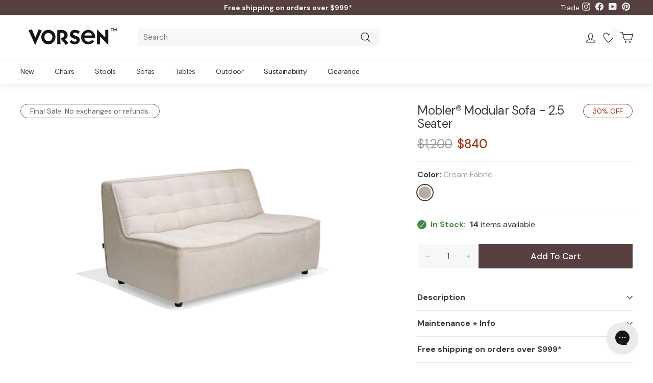

--- FILE ---
content_type: text/html; charset=utf-8
request_url: https://www.vorsen.com.au/products/mobler-2-5-seater-sofa
body_size: 91372
content:
<!doctype html>
<html class="no-js" lang="en" dir="ltr">
<head>

  <!-- Global site tag (gtag.js) - Google Ads: 802183485 -->
<script async src="https://www.googletagmanager.com/gtag/js?id=AW-802183485"></script>
<script>
  window.dataLayer = window.dataLayer || [];
  function gtag(){dataLayer.push(arguments);}
  gtag('js', new Date());

  gtag('config', 'AW-802183485');
  gtag('config', 'G-B48N8XMCD6');

</script>
 
  <meta charset="utf-8">
  <meta http-equiv="X-UA-Compatible" content="IE=edge,chrome=1">
  <meta name="viewport" content="width=device-width,initial-scale=1">
  <meta name="theme-color" content="#584040">
  <link rel="canonical" href="https://www.vorsen.com.au/products/mobler-2-5-seater-sofa">
  <link rel="preload" as="script" href="//www.vorsen.com.au/cdn/shop/t/166/assets/theme.js?v=145151729232231979631748839910">
  <link rel="preconnect" href="https://cdn.shopify.com" crossorigin>
  <link rel="preconnect" href="https://fonts.shopifycdn.com" crossorigin>
  <link rel="dns-prefetch" href="https://productreviews.shopifycdn.com">
  <link rel="dns-prefetch" href="https://ajax.googleapis.com">
  <link rel="dns-prefetch" href="https://maps.googleapis.com">
  <link rel="dns-prefetch" href="https://maps.gstatic.com"><link rel="shortcut icon" href="//www.vorsen.com.au/cdn/shop/files/fav-icon-23-1_32x32.png?v=1681700080" type="image/png" /><title>Mobler® Modular Sofa - 2.5 Seater
&ndash; Vorsen
</title>
<meta name="description" content="Minimal design and maximum size - the Mobler 2.5 Seater Sofa is perfect for creating your own configurable sofa when paired with the rest of our Mobler range. With four different size seats and one ottoman, which can be purchased separately and arranged in any format that suits, allow yourself reign of complete customisation fit for your space and rearrange easily for visitors. Available in two high-quality, soft fabrics with box sprung support - sink into the Mobler 2.5 Seater Sofa and experience true luxury and comfort."><meta property="og:site_name" content="Vorsen">
  <meta property="og:url" content="https://www.vorsen.com.au/products/mobler-2-5-seater-sofa">
  <meta property="og:title" content="Mobler® Modular Sofa - 2.5 Seater">
  <meta property="og:type" content="product">
  <meta property="og:description" content="Minimal design and maximum size - the Mobler 2.5 Seater Sofa is perfect for creating your own configurable sofa when paired with the rest of our Mobler range. With four different size seats and one ottoman, which can be purchased separately and arranged in any format that suits, allow yourself reign of complete customisation fit for your space and rearrange easily for visitors. Available in two high-quality, soft fabrics with box sprung support - sink into the Mobler 2.5 Seater Sofa and experience true luxury and comfort."><meta property="og:image" content="http://www.vorsen.com.au/cdn/shop/files/Mobler-2.5-seater-sofa---cream-1.jpg?v=1696294685">
    <meta property="og:image:secure_url" content="https://www.vorsen.com.au/cdn/shop/files/Mobler-2.5-seater-sofa---cream-1.jpg?v=1696294685">
    <meta property="og:image:width" content="2048">
    <meta property="og:image:height" content="2048"><meta name="twitter:site" content="@">
  <meta name="twitter:card" content="summary_large_image">
  <meta name="twitter:title" content="Mobler® Modular Sofa - 2.5 Seater">
  <meta name="twitter:description" content="Minimal design and maximum size - the Mobler 2.5 Seater Sofa is perfect for creating your own configurable sofa when paired with the rest of our Mobler range. With four different size seats and one ottoman, which can be purchased separately and arranged in any format that suits, allow yourself reign of complete customisation fit for your space and rearrange easily for visitors. Available in two high-quality, soft fabrics with box sprung support - sink into the Mobler 2.5 Seater Sofa and experience true luxury and comfort.">
<style data-shopify>@font-face {
  font-family: "DM Sans";
  font-weight: 400;
  font-style: normal;
  font-display: swap;
  src: url("//www.vorsen.com.au/cdn/fonts/dm_sans/dmsans_n4.ec80bd4dd7e1a334c969c265873491ae56018d72.woff2") format("woff2"),
       url("//www.vorsen.com.au/cdn/fonts/dm_sans/dmsans_n4.87bdd914d8a61247b911147ae68e754d695c58a6.woff") format("woff");
}

  @font-face {
  font-family: "DM Sans";
  font-weight: 400;
  font-style: normal;
  font-display: swap;
  src: url("//www.vorsen.com.au/cdn/fonts/dm_sans/dmsans_n4.ec80bd4dd7e1a334c969c265873491ae56018d72.woff2") format("woff2"),
       url("//www.vorsen.com.au/cdn/fonts/dm_sans/dmsans_n4.87bdd914d8a61247b911147ae68e754d695c58a6.woff") format("woff");
}

  @font-face {
  font-family: "DM Sans";
  font-weight: 500;
  font-style: normal;
  font-display: swap;
  src: url("//www.vorsen.com.au/cdn/fonts/dm_sans/dmsans_n5.8a0f1984c77eb7186ceb87c4da2173ff65eb012e.woff2") format("woff2"),
       url("//www.vorsen.com.au/cdn/fonts/dm_sans/dmsans_n5.9ad2e755a89e15b3d6c53259daad5fc9609888e6.woff") format("woff");
}

  @font-face {
  font-family: "DM Sans";
  font-weight: 700;
  font-style: normal;
  font-display: swap;
  src: url("//www.vorsen.com.au/cdn/fonts/dm_sans/dmsans_n7.97e21d81502002291ea1de8aefb79170c6946ce5.woff2") format("woff2"),
       url("//www.vorsen.com.au/cdn/fonts/dm_sans/dmsans_n7.af5c214f5116410ca1d53a2090665620e78e2e1b.woff") format("woff");
}

  @font-face {
  font-family: "DM Sans";
  font-weight: 400;
  font-style: italic;
  font-display: swap;
  src: url("//www.vorsen.com.au/cdn/fonts/dm_sans/dmsans_i4.b8fe05e69ee95d5a53155c346957d8cbf5081c1a.woff2") format("woff2"),
       url("//www.vorsen.com.au/cdn/fonts/dm_sans/dmsans_i4.403fe28ee2ea63e142575c0aa47684d65f8c23a0.woff") format("woff");
}

  @font-face {
  font-family: "DM Sans";
  font-weight: 700;
  font-style: italic;
  font-display: swap;
  src: url("//www.vorsen.com.au/cdn/fonts/dm_sans/dmsans_i7.52b57f7d7342eb7255084623d98ab83fd96e7f9b.woff2") format("woff2"),
       url("//www.vorsen.com.au/cdn/fonts/dm_sans/dmsans_i7.d5e14ef18a1d4a8ce78a4187580b4eb1759c2eda.woff") format("woff");
}

</style><link href="//www.vorsen.com.au/cdn/shop/t/166/assets/theme.css?v=34414261825180220941763678606" rel="stylesheet" type="text/css" media="all" />
  <style>
    :root {
      --colorNewTag:#5f665b;
      --colorNewTagText:#5f665b;
    }
  </style>
  <link href="//www.vorsen.com.au/cdn/shop/t/166/assets/custom.css?v=182531588284281012071753826827" rel="stylesheet" type="text/css" media="all" />
<style data-shopify>:root {
    --typeHeaderPrimary: "DM Sans";
    --typeHeaderFallback: sans-serif;
    --typeHeaderSize: 24px;
    --typeHeaderWeight: 400;
    --typeHeaderLineHeight: 1.1;
    --typeHeaderSpacing: -0.025em;

    --typeBasePrimary:"DM Sans";
    --typeBaseFallback: sans-serif;
 
    --typeBaseSize: 15px;
    --typeBaseWeight: 400;
    --typeBaseSpacing: 0.0em;
    --typeBaseLineHeight: 1.3;

    --colorSmallImageBg: #ffffff;
    --colorSmallImageBgDark: #f7f7f7;
    --colorLargeImageBg: #f4f4f4;
    --colorLargeImageBgLight: #ffffff;

    --iconWeight: 3px;
    --iconLinecaps: miter;

    
      --buttonRadius: 0px;
      --btnPadding: 11px 20px;
    

    
      --roundness: 0px;
    

    
      --gridThickness: 0px;
    

    --productTileMargin: 9%;
    --collectionTileMargin: 17%;

    --swatchSize: 30px;

    --customColorBorder: #e6e6e6;
    --customColorBorderAccordion: #e6e6e6;
    --customColorSuccess: #64b63b;
    --customColorInStock: #468b49;
    --customColorMadeToOrder: #d8bd86;
    --customColorUnderProduction: #4f86b7;
    --customColorSoldOut: #969494;
    --customColorButtonHoverBackground: #a9a9a9;
    --customColorButtonHoverText: #ffffff;
  }

  @media screen and (max-width: 768px) {
    :root {
      --typeBaseSize: 13px;

      
        --roundness: 0px;
        --btnPadding: 9px 17px;
      
    }
  }</style>
    <link rel="stylesheet" href="//www.vorsen.com.au/cdn/shop/t/166/assets/custom-cart-inventory-notice.css?v=163304853432753861821748839910">
  

  <script>
    document.documentElement.className = document.documentElement.className.replace('no-js', 'js');

    window.theme = window.theme || {};
    theme.routes = {
      home: "/",
      collections: "/collections",
      cart: "/cart.js",
      cartPage: "/cart",
      cartAdd: "/cart/add.js",
      cartChange: "/cart/change.js",
      search: "/search"
    };

    theme.strings = {
      soldOut: "Sold Out",
      unavailable: "Unavailable",
      inStockLabel: "In stock, ready to ship",
      oneStockLabel: "Low stock - [count] item left",
      otherStockLabel: "Low stock - [count] items left",
      willNotShipUntil: "Ready to ship [date]",
      willBeInStockAfter: "Back in stock [date]",
      waitingForStock: "Inventory on the way",
      savePrice: "[saved_amount] OFF",
      cartEmpty: "Your cart is currently empty.",
      cartTermsConfirmation: "You must agree with the terms and conditions of sales to check out",
      searchCollections: "Collections",
      searchPages: "Pages",
      searchArticles: "Articles",
      addToCartText: "Add To Cart",
      preOrderText: "Pre-Order Now"
    };
    theme.settings = {
      cartType: "dropdown",
      isCustomerTemplate: false,
      moneyFormat: "${{amount}}",
      saveType: "percent",
      productImageSize: "square",
      productImageCover: false,
      predictiveSearch: true,
      predictiveSearchType: null,
      superScriptSetting: false,
      superScriptPrice: false,
      quickView: false,
      quickAdd: false,
      themeName: 'Expanse',
      themeVersion: "4.3.1"
    };
    theme.template ={
      isCollection:false,
      isProduct:true}
  </script>

  



<script>window.performance && window.performance.mark && window.performance.mark('shopify.content_for_header.start');</script><meta name="google-site-verification" content="BUXToS-5Iqd3LJtjxUx-vzrUjyZmvUU7sPkLoGPVU9c">
<meta id="shopify-digital-wallet" name="shopify-digital-wallet" content="/1395552/digital_wallets/dialog">
<meta name="shopify-checkout-api-token" content="1a5ee10be926f33f8723ac759195a55b">
<link rel="alternate" type="application/json+oembed" href="https://www.vorsen.com.au/products/mobler-2-5-seater-sofa.oembed">
<script async="async" src="/checkouts/internal/preloads.js?locale=en-AU"></script>
<link rel="preconnect" href="https://shop.app" crossorigin="anonymous">
<script async="async" src="https://shop.app/checkouts/internal/preloads.js?locale=en-AU&shop_id=1395552" crossorigin="anonymous"></script>
<script id="apple-pay-shop-capabilities" type="application/json">{"shopId":1395552,"countryCode":"AU","currencyCode":"AUD","merchantCapabilities":["supports3DS"],"merchantId":"gid:\/\/shopify\/Shop\/1395552","merchantName":"Vorsen","requiredBillingContactFields":["postalAddress","email","phone"],"requiredShippingContactFields":["postalAddress","email","phone"],"shippingType":"shipping","supportedNetworks":["visa","masterCard","amex","jcb"],"total":{"type":"pending","label":"Vorsen","amount":"1.00"},"shopifyPaymentsEnabled":true,"supportsSubscriptions":true}</script>
<script id="shopify-features" type="application/json">{"accessToken":"1a5ee10be926f33f8723ac759195a55b","betas":["rich-media-storefront-analytics"],"domain":"www.vorsen.com.au","predictiveSearch":true,"shopId":1395552,"locale":"en"}</script>
<script>var Shopify = Shopify || {};
Shopify.shop = "rustix.myshopify.com";
Shopify.locale = "en";
Shopify.currency = {"active":"AUD","rate":"1.0"};
Shopify.country = "AU";
Shopify.theme = {"name":"Live 4.3.1 - Vorsen - 21.08.25","id":150456762605,"schema_name":"Expanse","schema_version":"4.3.1","theme_store_id":902,"role":"main"};
Shopify.theme.handle = "null";
Shopify.theme.style = {"id":null,"handle":null};
Shopify.cdnHost = "www.vorsen.com.au/cdn";
Shopify.routes = Shopify.routes || {};
Shopify.routes.root = "/";</script>
<script type="module">!function(o){(o.Shopify=o.Shopify||{}).modules=!0}(window);</script>
<script>!function(o){function n(){var o=[];function n(){o.push(Array.prototype.slice.apply(arguments))}return n.q=o,n}var t=o.Shopify=o.Shopify||{};t.loadFeatures=n(),t.autoloadFeatures=n()}(window);</script>
<script>
  window.ShopifyPay = window.ShopifyPay || {};
  window.ShopifyPay.apiHost = "shop.app\/pay";
  window.ShopifyPay.redirectState = null;
</script>
<script id="shop-js-analytics" type="application/json">{"pageType":"product"}</script>
<script defer="defer" async type="module" src="//www.vorsen.com.au/cdn/shopifycloud/shop-js/modules/v2/client.init-shop-cart-sync_BT-GjEfc.en.esm.js"></script>
<script defer="defer" async type="module" src="//www.vorsen.com.au/cdn/shopifycloud/shop-js/modules/v2/chunk.common_D58fp_Oc.esm.js"></script>
<script defer="defer" async type="module" src="//www.vorsen.com.au/cdn/shopifycloud/shop-js/modules/v2/chunk.modal_xMitdFEc.esm.js"></script>
<script type="module">
  await import("//www.vorsen.com.au/cdn/shopifycloud/shop-js/modules/v2/client.init-shop-cart-sync_BT-GjEfc.en.esm.js");
await import("//www.vorsen.com.au/cdn/shopifycloud/shop-js/modules/v2/chunk.common_D58fp_Oc.esm.js");
await import("//www.vorsen.com.au/cdn/shopifycloud/shop-js/modules/v2/chunk.modal_xMitdFEc.esm.js");

  window.Shopify.SignInWithShop?.initShopCartSync?.({"fedCMEnabled":true,"windoidEnabled":true});

</script>
<script>
  window.Shopify = window.Shopify || {};
  if (!window.Shopify.featureAssets) window.Shopify.featureAssets = {};
  window.Shopify.featureAssets['shop-js'] = {"shop-cart-sync":["modules/v2/client.shop-cart-sync_DZOKe7Ll.en.esm.js","modules/v2/chunk.common_D58fp_Oc.esm.js","modules/v2/chunk.modal_xMitdFEc.esm.js"],"init-fed-cm":["modules/v2/client.init-fed-cm_B6oLuCjv.en.esm.js","modules/v2/chunk.common_D58fp_Oc.esm.js","modules/v2/chunk.modal_xMitdFEc.esm.js"],"shop-cash-offers":["modules/v2/client.shop-cash-offers_D2sdYoxE.en.esm.js","modules/v2/chunk.common_D58fp_Oc.esm.js","modules/v2/chunk.modal_xMitdFEc.esm.js"],"shop-login-button":["modules/v2/client.shop-login-button_QeVjl5Y3.en.esm.js","modules/v2/chunk.common_D58fp_Oc.esm.js","modules/v2/chunk.modal_xMitdFEc.esm.js"],"pay-button":["modules/v2/client.pay-button_DXTOsIq6.en.esm.js","modules/v2/chunk.common_D58fp_Oc.esm.js","modules/v2/chunk.modal_xMitdFEc.esm.js"],"shop-button":["modules/v2/client.shop-button_DQZHx9pm.en.esm.js","modules/v2/chunk.common_D58fp_Oc.esm.js","modules/v2/chunk.modal_xMitdFEc.esm.js"],"avatar":["modules/v2/client.avatar_BTnouDA3.en.esm.js"],"init-windoid":["modules/v2/client.init-windoid_CR1B-cfM.en.esm.js","modules/v2/chunk.common_D58fp_Oc.esm.js","modules/v2/chunk.modal_xMitdFEc.esm.js"],"init-shop-for-new-customer-accounts":["modules/v2/client.init-shop-for-new-customer-accounts_C_vY_xzh.en.esm.js","modules/v2/client.shop-login-button_QeVjl5Y3.en.esm.js","modules/v2/chunk.common_D58fp_Oc.esm.js","modules/v2/chunk.modal_xMitdFEc.esm.js"],"init-shop-email-lookup-coordinator":["modules/v2/client.init-shop-email-lookup-coordinator_BI7n9ZSv.en.esm.js","modules/v2/chunk.common_D58fp_Oc.esm.js","modules/v2/chunk.modal_xMitdFEc.esm.js"],"init-shop-cart-sync":["modules/v2/client.init-shop-cart-sync_BT-GjEfc.en.esm.js","modules/v2/chunk.common_D58fp_Oc.esm.js","modules/v2/chunk.modal_xMitdFEc.esm.js"],"shop-toast-manager":["modules/v2/client.shop-toast-manager_DiYdP3xc.en.esm.js","modules/v2/chunk.common_D58fp_Oc.esm.js","modules/v2/chunk.modal_xMitdFEc.esm.js"],"init-customer-accounts":["modules/v2/client.init-customer-accounts_D9ZNqS-Q.en.esm.js","modules/v2/client.shop-login-button_QeVjl5Y3.en.esm.js","modules/v2/chunk.common_D58fp_Oc.esm.js","modules/v2/chunk.modal_xMitdFEc.esm.js"],"init-customer-accounts-sign-up":["modules/v2/client.init-customer-accounts-sign-up_iGw4briv.en.esm.js","modules/v2/client.shop-login-button_QeVjl5Y3.en.esm.js","modules/v2/chunk.common_D58fp_Oc.esm.js","modules/v2/chunk.modal_xMitdFEc.esm.js"],"shop-follow-button":["modules/v2/client.shop-follow-button_CqMgW2wH.en.esm.js","modules/v2/chunk.common_D58fp_Oc.esm.js","modules/v2/chunk.modal_xMitdFEc.esm.js"],"checkout-modal":["modules/v2/client.checkout-modal_xHeaAweL.en.esm.js","modules/v2/chunk.common_D58fp_Oc.esm.js","modules/v2/chunk.modal_xMitdFEc.esm.js"],"shop-login":["modules/v2/client.shop-login_D91U-Q7h.en.esm.js","modules/v2/chunk.common_D58fp_Oc.esm.js","modules/v2/chunk.modal_xMitdFEc.esm.js"],"lead-capture":["modules/v2/client.lead-capture_BJmE1dJe.en.esm.js","modules/v2/chunk.common_D58fp_Oc.esm.js","modules/v2/chunk.modal_xMitdFEc.esm.js"],"payment-terms":["modules/v2/client.payment-terms_Ci9AEqFq.en.esm.js","modules/v2/chunk.common_D58fp_Oc.esm.js","modules/v2/chunk.modal_xMitdFEc.esm.js"]};
</script>
<script>(function() {
  var isLoaded = false;
  function asyncLoad() {
    if (isLoaded) return;
    isLoaded = true;
    var urls = ["https:\/\/config.gorgias.chat\/bundle-loader\/01GYCCSBTSG2TFM7VD263RFD8B?source=shopify1click\u0026shop=rustix.myshopify.com","https:\/\/t.cfjump.com\/tag\/90242?shop=rustix.myshopify.com","https:\/\/cdn.9gtb.com\/loader.js?g_cvt_id=7a6145c4-40a1-4a9d-b595-40c2539eb02b\u0026shop=rustix.myshopify.com"];
    for (var i = 0; i < urls.length; i++) {
      var s = document.createElement('script');
      s.type = 'text/javascript';
      s.async = true;
      s.src = urls[i];
      var x = document.getElementsByTagName('script')[0];
      x.parentNode.insertBefore(s, x);
    }
  };
  if(window.attachEvent) {
    window.attachEvent('onload', asyncLoad);
  } else {
    window.addEventListener('load', asyncLoad, false);
  }
})();</script>
<script id="__st">var __st={"a":1395552,"offset":39600,"reqid":"f5423ce9-3483-4234-9570-e64fd9842319-1769302033","pageurl":"www.vorsen.com.au\/products\/mobler-2-5-seater-sofa","u":"007c2e0f8d02","p":"product","rtyp":"product","rid":7926083485933};</script>
<script>window.ShopifyPaypalV4VisibilityTracking = true;</script>
<script id="captcha-bootstrap">!function(){'use strict';const t='contact',e='account',n='new_comment',o=[[t,t],['blogs',n],['comments',n],[t,'customer']],c=[[e,'customer_login'],[e,'guest_login'],[e,'recover_customer_password'],[e,'create_customer']],r=t=>t.map((([t,e])=>`form[action*='/${t}']:not([data-nocaptcha='true']) input[name='form_type'][value='${e}']`)).join(','),a=t=>()=>t?[...document.querySelectorAll(t)].map((t=>t.form)):[];function s(){const t=[...o],e=r(t);return a(e)}const i='password',u='form_key',d=['recaptcha-v3-token','g-recaptcha-response','h-captcha-response',i],f=()=>{try{return window.sessionStorage}catch{return}},m='__shopify_v',_=t=>t.elements[u];function p(t,e,n=!1){try{const o=window.sessionStorage,c=JSON.parse(o.getItem(e)),{data:r}=function(t){const{data:e,action:n}=t;return t[m]||n?{data:e,action:n}:{data:t,action:n}}(c);for(const[e,n]of Object.entries(r))t.elements[e]&&(t.elements[e].value=n);n&&o.removeItem(e)}catch(o){console.error('form repopulation failed',{error:o})}}const l='form_type',E='cptcha';function T(t){t.dataset[E]=!0}const w=window,h=w.document,L='Shopify',v='ce_forms',y='captcha';let A=!1;((t,e)=>{const n=(g='f06e6c50-85a8-45c8-87d0-21a2b65856fe',I='https://cdn.shopify.com/shopifycloud/storefront-forms-hcaptcha/ce_storefront_forms_captcha_hcaptcha.v1.5.2.iife.js',D={infoText:'Protected by hCaptcha',privacyText:'Privacy',termsText:'Terms'},(t,e,n)=>{const o=w[L][v],c=o.bindForm;if(c)return c(t,g,e,D).then(n);var r;o.q.push([[t,g,e,D],n]),r=I,A||(h.body.append(Object.assign(h.createElement('script'),{id:'captcha-provider',async:!0,src:r})),A=!0)});var g,I,D;w[L]=w[L]||{},w[L][v]=w[L][v]||{},w[L][v].q=[],w[L][y]=w[L][y]||{},w[L][y].protect=function(t,e){n(t,void 0,e),T(t)},Object.freeze(w[L][y]),function(t,e,n,w,h,L){const[v,y,A,g]=function(t,e,n){const i=e?o:[],u=t?c:[],d=[...i,...u],f=r(d),m=r(i),_=r(d.filter((([t,e])=>n.includes(e))));return[a(f),a(m),a(_),s()]}(w,h,L),I=t=>{const e=t.target;return e instanceof HTMLFormElement?e:e&&e.form},D=t=>v().includes(t);t.addEventListener('submit',(t=>{const e=I(t);if(!e)return;const n=D(e)&&!e.dataset.hcaptchaBound&&!e.dataset.recaptchaBound,o=_(e),c=g().includes(e)&&(!o||!o.value);(n||c)&&t.preventDefault(),c&&!n&&(function(t){try{if(!f())return;!function(t){const e=f();if(!e)return;const n=_(t);if(!n)return;const o=n.value;o&&e.removeItem(o)}(t);const e=Array.from(Array(32),(()=>Math.random().toString(36)[2])).join('');!function(t,e){_(t)||t.append(Object.assign(document.createElement('input'),{type:'hidden',name:u})),t.elements[u].value=e}(t,e),function(t,e){const n=f();if(!n)return;const o=[...t.querySelectorAll(`input[type='${i}']`)].map((({name:t})=>t)),c=[...d,...o],r={};for(const[a,s]of new FormData(t).entries())c.includes(a)||(r[a]=s);n.setItem(e,JSON.stringify({[m]:1,action:t.action,data:r}))}(t,e)}catch(e){console.error('failed to persist form',e)}}(e),e.submit())}));const S=(t,e)=>{t&&!t.dataset[E]&&(n(t,e.some((e=>e===t))),T(t))};for(const o of['focusin','change'])t.addEventListener(o,(t=>{const e=I(t);D(e)&&S(e,y())}));const B=e.get('form_key'),M=e.get(l),P=B&&M;t.addEventListener('DOMContentLoaded',(()=>{const t=y();if(P)for(const e of t)e.elements[l].value===M&&p(e,B);[...new Set([...A(),...v().filter((t=>'true'===t.dataset.shopifyCaptcha))])].forEach((e=>S(e,t)))}))}(h,new URLSearchParams(w.location.search),n,t,e,['guest_login'])})(!0,!0)}();</script>
<script integrity="sha256-4kQ18oKyAcykRKYeNunJcIwy7WH5gtpwJnB7kiuLZ1E=" data-source-attribution="shopify.loadfeatures" defer="defer" src="//www.vorsen.com.au/cdn/shopifycloud/storefront/assets/storefront/load_feature-a0a9edcb.js" crossorigin="anonymous"></script>
<script crossorigin="anonymous" defer="defer" src="//www.vorsen.com.au/cdn/shopifycloud/storefront/assets/shopify_pay/storefront-65b4c6d7.js?v=20250812"></script>
<script data-source-attribution="shopify.dynamic_checkout.dynamic.init">var Shopify=Shopify||{};Shopify.PaymentButton=Shopify.PaymentButton||{isStorefrontPortableWallets:!0,init:function(){window.Shopify.PaymentButton.init=function(){};var t=document.createElement("script");t.src="https://www.vorsen.com.au/cdn/shopifycloud/portable-wallets/latest/portable-wallets.en.js",t.type="module",document.head.appendChild(t)}};
</script>
<script data-source-attribution="shopify.dynamic_checkout.buyer_consent">
  function portableWalletsHideBuyerConsent(e){var t=document.getElementById("shopify-buyer-consent"),n=document.getElementById("shopify-subscription-policy-button");t&&n&&(t.classList.add("hidden"),t.setAttribute("aria-hidden","true"),n.removeEventListener("click",e))}function portableWalletsShowBuyerConsent(e){var t=document.getElementById("shopify-buyer-consent"),n=document.getElementById("shopify-subscription-policy-button");t&&n&&(t.classList.remove("hidden"),t.removeAttribute("aria-hidden"),n.addEventListener("click",e))}window.Shopify?.PaymentButton&&(window.Shopify.PaymentButton.hideBuyerConsent=portableWalletsHideBuyerConsent,window.Shopify.PaymentButton.showBuyerConsent=portableWalletsShowBuyerConsent);
</script>
<script data-source-attribution="shopify.dynamic_checkout.cart.bootstrap">document.addEventListener("DOMContentLoaded",(function(){function t(){return document.querySelector("shopify-accelerated-checkout-cart, shopify-accelerated-checkout")}if(t())Shopify.PaymentButton.init();else{new MutationObserver((function(e,n){t()&&(Shopify.PaymentButton.init(),n.disconnect())})).observe(document.body,{childList:!0,subtree:!0})}}));
</script>
<link id="shopify-accelerated-checkout-styles" rel="stylesheet" media="screen" href="https://www.vorsen.com.au/cdn/shopifycloud/portable-wallets/latest/accelerated-checkout-backwards-compat.css" crossorigin="anonymous">
<style id="shopify-accelerated-checkout-cart">
        #shopify-buyer-consent {
  margin-top: 1em;
  display: inline-block;
  width: 100%;
}

#shopify-buyer-consent.hidden {
  display: none;
}

#shopify-subscription-policy-button {
  background: none;
  border: none;
  padding: 0;
  text-decoration: underline;
  font-size: inherit;
  cursor: pointer;
}

#shopify-subscription-policy-button::before {
  box-shadow: none;
}

      </style>

<script>window.performance && window.performance.mark && window.performance.mark('shopify.content_for_header.end');</script>
    
  <script src="//www.vorsen.com.au/cdn/shop/t/166/assets/vendor-scripts-v2.js" defer="defer"></script>
  <script src="//www.vorsen.com.au/cdn/shop/t/166/assets/theme.js?v=145151729232231979631748839910" defer="defer"></script>
  <script src="//www.vorsen.com.au/cdn/shop/t/166/assets/next.js?v=116674424804849094141748839910" defer="defer"></script>

  <link type="text/css" href="//www.vorsen.com.au/cdn/shop/t/166/assets/next.css?v=16893872815757788471748840086" rel="stylesheet">
  
  
    <!-- starapps_scripts_start -->
<!-- This code is automatically managed by StarApps Studio -->
<!-- Please contact support@starapps.studio for any help -->
<script type="application/json" sa-product-json="true">
          {
            "id": 7926083485933,
            "title": "Mobler® Modular Sofa - 2.5 Seater",
            "handle": "mobler-2-5-seater-sofa","product_images": [{ "id":39047274004717,"src":"\/\/www.vorsen.com.au\/cdn\/shop\/files\/Mobler-2.5-seater-sofa---cream-1.jpg?v=1696294685" }  ,  { "id":39047273971949,"src":"\/\/www.vorsen.com.au\/cdn\/shop\/files\/Mobler-2.5-seater-sofa---cream-2.jpg?v=1696294685" }  ,  { "id":39047274070253,"src":"\/\/www.vorsen.com.au\/cdn\/shop\/files\/Mobler-2.5-seater-sofa---cream-3.jpg?v=1696294685" }  ,  { "id":39047274201325,"src":"\/\/www.vorsen.com.au\/cdn\/shop\/files\/Mobler-2.5-seater-sofa---cream-4.jpg?v=1696294685" }  ,  { "id":39047274037485,"src":"\/\/www.vorsen.com.au\/cdn\/shop\/files\/Mobler-2.5-seater-sofa---cream-5.jpg?v=1696294685" }  ,  { "id":37841681088749,"src":"\/\/www.vorsen.com.au\/cdn\/shop\/products\/cream-fabric_1716bca9-0d12-4f25-bf41-94b267bf8a39.png?v=1696294720" }  ],
            "media": [{"alt":null,"id":31656763490541,"position":1,"preview_image":{"aspect_ratio":1.0,"height":2048,"width":2048,"src":"\/\/www.vorsen.com.au\/cdn\/shop\/files\/Mobler-2.5-seater-sofa---cream-1.jpg?v=1696294685"},"aspect_ratio":1.0,"height":2048,"media_type":"image","src":"\/\/www.vorsen.com.au\/cdn\/shop\/files\/Mobler-2.5-seater-sofa---cream-1.jpg?v=1696294685","width":2048},{"alt":null,"id":31656763523309,"position":2,"preview_image":{"aspect_ratio":1.0,"height":2048,"width":2048,"src":"\/\/www.vorsen.com.au\/cdn\/shop\/files\/Mobler-2.5-seater-sofa---cream-2.jpg?v=1696294685"},"aspect_ratio":1.0,"height":2048,"media_type":"image","src":"\/\/www.vorsen.com.au\/cdn\/shop\/files\/Mobler-2.5-seater-sofa---cream-2.jpg?v=1696294685","width":2048},{"alt":null,"id":31656763556077,"position":3,"preview_image":{"aspect_ratio":1.0,"height":2048,"width":2048,"src":"\/\/www.vorsen.com.au\/cdn\/shop\/files\/Mobler-2.5-seater-sofa---cream-3.jpg?v=1696294685"},"aspect_ratio":1.0,"height":2048,"media_type":"image","src":"\/\/www.vorsen.com.au\/cdn\/shop\/files\/Mobler-2.5-seater-sofa---cream-3.jpg?v=1696294685","width":2048},{"alt":null,"id":31656763588845,"position":4,"preview_image":{"aspect_ratio":1.0,"height":2048,"width":2048,"src":"\/\/www.vorsen.com.au\/cdn\/shop\/files\/Mobler-2.5-seater-sofa---cream-4.jpg?v=1696294685"},"aspect_ratio":1.0,"height":2048,"media_type":"image","src":"\/\/www.vorsen.com.au\/cdn\/shop\/files\/Mobler-2.5-seater-sofa---cream-4.jpg?v=1696294685","width":2048},{"alt":null,"id":31656763621613,"position":5,"preview_image":{"aspect_ratio":1.0,"height":2048,"width":2048,"src":"\/\/www.vorsen.com.au\/cdn\/shop\/files\/Mobler-2.5-seater-sofa---cream-5.jpg?v=1696294685"},"aspect_ratio":1.0,"height":2048,"media_type":"image","src":"\/\/www.vorsen.com.au\/cdn\/shop\/files\/Mobler-2.5-seater-sofa---cream-5.jpg?v=1696294685","width":2048},{"alt":null,"id":30423001465069,"position":6,"preview_image":{"aspect_ratio":1.0,"height":715,"width":715,"src":"\/\/www.vorsen.com.au\/cdn\/shop\/products\/cream-fabric_1716bca9-0d12-4f25-bf41-94b267bf8a39.png?v=1696294720"},"aspect_ratio":1.0,"height":715,"media_type":"image","src":"\/\/www.vorsen.com.au\/cdn\/shop\/products\/cream-fabric_1716bca9-0d12-4f25-bf41-94b267bf8a39.png?v=1696294720","width":715}],"metafields": {},
            "vendor": "Vorsen",
            "variants": [{"id":43286166700269,"title":"Cream Fabric","option1":"Cream Fabric","option2":null,"option3":null,"sku":"33-15-1","requires_shipping":true,"taxable":true,"featured_image":{"id":39047274004717,"product_id":7926083485933,"position":1,"created_at":"2023-10-03T11:57:54+11:00","updated_at":"2023-10-03T11:58:05+11:00","alt":null,"width":2048,"height":2048,"src":"\/\/www.vorsen.com.au\/cdn\/shop\/files\/Mobler-2.5-seater-sofa---cream-1.jpg?v=1696294685","variant_ids":[43286166700269]},"available":true,"name":"Mobler® Modular Sofa - 2.5 Seater - Cream Fabric","public_title":"Cream Fabric","options":["Cream Fabric"],"price":84000,"weight":20000,"compare_at_price":120000,"inventory_quantity":14,"inventory_management":"shopify","inventory_policy":"deny","barcode":null,"featured_media":{"alt":null,"id":31656763490541,"position":1,"preview_image":{"aspect_ratio":1.0,"height":2048,"width":2048,"src":"\/\/www.vorsen.com.au\/cdn\/shop\/files\/Mobler-2.5-seater-sofa---cream-1.jpg?v=1696294685"}},"requires_selling_plan":false,"selling_plan_allocations":[]}],
            "url": "\/products\/mobler-2-5-seater-sofa",
            "options": [{"name":"color","position":1,"values":["Cream Fabric"]}],
            "images": ["\/\/www.vorsen.com.au\/cdn\/shop\/files\/Mobler-2.5-seater-sofa---cream-1.jpg?v=1696294685","\/\/www.vorsen.com.au\/cdn\/shop\/files\/Mobler-2.5-seater-sofa---cream-2.jpg?v=1696294685","\/\/www.vorsen.com.au\/cdn\/shop\/files\/Mobler-2.5-seater-sofa---cream-3.jpg?v=1696294685","\/\/www.vorsen.com.au\/cdn\/shop\/files\/Mobler-2.5-seater-sofa---cream-4.jpg?v=1696294685","\/\/www.vorsen.com.au\/cdn\/shop\/files\/Mobler-2.5-seater-sofa---cream-5.jpg?v=1696294685","\/\/www.vorsen.com.au\/cdn\/shop\/products\/cream-fabric_1716bca9-0d12-4f25-bf41-94b267bf8a39.png?v=1696294720"],
            "featured_image": "\/\/www.vorsen.com.au\/cdn\/shop\/files\/Mobler-2.5-seater-sofa---cream-1.jpg?v=1696294685",
            "tags": ["programa","Sofa_Sale","via_enabled","Welcome : Living : Sofa","Welcome : Work : Sofa"],
            "available": true,
            "price_min": 84000,
            "price_max": 84000,
            "compare_at_price_min": 120000,
            "compare_at_price_max": 120000}
    </script><script type="text/javascript" src="https://bcdn.starapps.studio/apps/via/rustix/script-1632290669.js?shop=rustix.myshopify.com" async></script>
<!-- starapps_scripts_end --> 
  

  <script>const hcVariants = [{"id":43286166700269,"title":"Cream Fabric","option1":"Cream Fabric","option2":null,"option3":null,"sku":"33-15-1","requires_shipping":true,"taxable":true,"featured_image":{"id":39047274004717,"product_id":7926083485933,"position":1,"created_at":"2023-10-03T11:57:54+11:00","updated_at":"2023-10-03T11:58:05+11:00","alt":null,"width":2048,"height":2048,"src":"\/\/www.vorsen.com.au\/cdn\/shop\/files\/Mobler-2.5-seater-sofa---cream-1.jpg?v=1696294685","variant_ids":[43286166700269]},"available":true,"name":"Mobler® Modular Sofa - 2.5 Seater - Cream Fabric","public_title":"Cream Fabric","options":["Cream Fabric"],"price":84000,"weight":20000,"compare_at_price":120000,"inventory_quantity":14,"inventory_management":"shopify","inventory_policy":"deny","barcode":null,"featured_media":{"alt":null,"id":31656763490541,"position":1,"preview_image":{"aspect_ratio":1.0,"height":2048,"width":2048,"src":"\/\/www.vorsen.com.au\/cdn\/shop\/files\/Mobler-2.5-seater-sofa---cream-1.jpg?v=1696294685"}},"requires_selling_plan":false,"selling_plan_allocations":[]}];</script><style>.hc-sale-tag{display:none!important}</style><script>document.addEventListener("DOMContentLoaded",function(){"undefined"!=typeof hcVariants&&function(e){function t(e,t,a){return function(){if(a)return t.apply(this,arguments),e.apply(this,arguments);var n=e.apply(this,arguments);return t.apply(this,arguments),n}}var a=null;function n(){var t=window.location.search.replace(/.*variant=(\d+).*/,"$1");t&&t!=a&&(a=t,e(t))}window.history.pushState=t(history.pushState,n),window.history.replaceState=t(history.replaceState,n),window.addEventListener("popstate",n)}(function(e){let t=null;for(var a=0;a<hcVariants.length;a++)if(hcVariants[a].id==e){t=hcVariants[a];var n=document.querySelectorAll(".hc-product-page.hc-sale-tag");if(t.compare_at_price&&t.compare_at_price>t.price){var r=100*(t.compare_at_price-t.price)/t.compare_at_price;if(null!=r)for(a=0;a<n.length;a++)n[a].childNodes[0].textContent=r.toFixed(0)+"%",n[a].style.display="block";else for(a=0;a<n.length;a++)n[a].style.display="none"}else for(a=0;a<n.length;a++)n[a].style.display="none";break}})});</script>

<!-- BEGIN app block: shopify://apps/gsc-instagram-feed/blocks/embed/96970b1b-b770-454f-b16b-51f47e1aa4ed --><script>
  try {
    window.GSC_INSTAFEED_WIDGETS = [{"key":"GSC-uUxzJgQwzywmdgu","popup":{"avatar":true,"caption":true,"username":true,"likeCount":false,"permalink":true,"commentsCount":false,"permalinkText":"View post"},"blocks":[{"id":"heading-AmcoGrULMkvQ","type":"heading","align":"left","color":"#474747","value":"As Styled:","enabled":true,"padding":{"mobile":{},"desktop":{}},"fontWeight":"900","textTransform":"unset","mobileFontSize":"24px","desktopFontSize":"80px"},{"id":"text-ltcXecdtmons","type":"text","align":"left","color":"#616161","value":"Join our community for daily inspiration and a closer look at our creations","enabled":false,"padding":{"mobile":{"bottom":"8px"},"desktop":{"bottom":"12px"}},"fontWeight":"400","textTransform":"unset","mobileFontSize":"12px","desktopFontSize":"16px"},{"id":"posts-SOMhTmenQOmJ","type":"posts","aspect":"4:3","radius":{"mobile":"8px","desktop":"12px"},"enabled":true,"padding":{"mobile":{},"desktop":{}},"hoverEffects":{"caption":false,"enabled":true,"instLogo":true,"likeCount":false,"commentsCount":false},"videoAutoplay":true,"mediaClickAction":"none","showMediaTypeIcon":true},{"id":"button-EFvjFsNBOLTT","href":"https://instagram.com/vorsen_au","type":"button","label":"Explore Instagram","width":"content","border":{"size":"2px","color":"#000000","enabled":false},"margin":{"mobile":{"top":"8px","left":"0px","right":"0px","bottom":"0px"},"desktop":{"top":"12px","left":"0px","right":"0px","bottom":"0px"}},"radius":{"value":"0px","enabled":true},"target":"_blank","enabled":false,"padding":{"mobile":{"top":"14px","left":"32px","right":"32px","bottom":"14px"},"desktop":{"top":"16px","left":"48px","right":"48px","bottom":"16px"}},"textColor":"#ffffff","background":{"blur":"0px","color":"#40281d","enabled":true},"fontWeight":"600","textTransform":"unset","mobileFontSize":"13px","desktopFontSize":"15px","mobileLetterSpacing":"0","desktopLetterSpacing":"0"}],"enabled":true,"general":{"breakpoint":"768px","updateInterval":"day"},"container":{"margin":{"mobile":{"top":"0px","left":"0px","right":"0px","bottom":"0px"},"desktop":{"top":"0px","left":"0px","right":"0px","bottom":"0px"}},"radius":{"value":"0px","enabled":true},"padding":{"mobile":{"top":"48px","left":"16px","right":"16px","bottom":"48px"},"desktop":{"top":"80px","left":"20px","right":"20px","bottom":"80px"}},"background":{"blur":"0px","color":"#ffffff","enabled":true},"containerWidthType":"full","containerWidthValue":"1024px"},"hasGscLogo":true,"mobileLayout":{"grid":{"gap":"4px","rowCount":2,"columnCount":3},"mode":"custom","variant":"carousel","carousel":{"gap":"2px","autoplay":{"speed":3,"enabled":true},"mediaCount":14,"columnCount":3.5},"autoConfig":{"grid":{"gap":"4px","rowCount":2,"columnCount":3},"variant":"carousel","carousel":{"gap":"4px","autoplay":{"speed":3,"enabled":true},"mediaCount":20,"columnCount":2}}},"desktopLayout":{"grid":{"gap":"12px","rowCount":2,"columnCount":5},"variant":"carousel","carousel":{"gap":"12px","arrows":"always","autoplay":{"speed":3,"enabled":true},"mediaCount":20,"columnCount":5}}}]
  } catch (e) {
    console.log(e);
  }
</script>


<!-- END app block --><!-- BEGIN app block: shopify://apps/starapps-variant-image/blocks/starapps-via-embed/2a01d106-3d10-48e8-ba53-5cb971217ac4 -->





    
      
      <script>
        window._starapps_theme_settings = [{"id":246840,"script_url":"https:\/\/cdn.starapps.studio\/apps\/via\/rustix\/246840-old-script-17676610986332657.js"},{"id":246841,"script_url":"https:\/\/cdn.starapps.studio\/apps\/via\/rustix\/246841-script-17676610898165894.js"},{"id":246842,"script_url":"https:\/\/cdn.starapps.studio\/apps\/via\/rustix\/246842-script-17676610898669431.js"},{"id":246843,"script_url":null},{"id":246844,"script_url":null},{"id":7829,"script_url":"https:\/\/cdn.starapps.studio\/apps\/via\/rustix\/script-1754303275.js"}];
        window._starapps_shop_themes = {"142087258349":{"theme_setting_id":246840,"theme_store_id":"902","schema_theme_name":"Expanse"},"153533284589":{"theme_setting_id":246842,"theme_store_id":"1762","schema_theme_name":"Reformation"},"156451176685":{"theme_setting_id":246840,"theme_store_id":"902","schema_theme_name":"Expanse"},"151184605421":{"theme_setting_id":246840,"theme_store_id":"902","schema_theme_name":"Expanse"},"154595098861":{"theme_setting_id":246843,"theme_store_id":"1765","schema_theme_name":"Updated copy of Stretch"},"155194523885":{"theme_setting_id":246844,"theme_store_id":"3530","schema_theme_name":"Merida"},"153532203245":{"theme_setting_id":246841,"theme_store_id":"855","schema_theme_name":"Updated copy of Prestige"},"150456762605":{"theme_setting_id":246840,"theme_store_id":"902","schema_theme_name":"Expanse"},"142284620013":{"theme_setting_id":246840,"theme_store_id":"902","schema_theme_name":"Expanse"},"142368309485":{"theme_setting_id":246840,"theme_store_id":"902","schema_theme_name":"Expanse"},"142509998317":{"theme_setting_id":246840,"theme_store_id":"902","schema_theme_name":"Expanse"},"142578745581":{"theme_setting_id":246840,"theme_store_id":"902","schema_theme_name":"Expanse"},"144024240365":{"theme_setting_id":246840,"theme_store_id":"902","schema_theme_name":"Expanse"},"144172744941":{"theme_setting_id":246840,"theme_store_id":"902","schema_theme_name":"Expanse"},"148613923053":{"theme_setting_id":246840,"theme_store_id":"902","schema_theme_name":"Expanse"},"149055832301":{"theme_setting_id":246840,"theme_store_id":"902","schema_theme_name":"Expanse"},"149326594285":{"theme_setting_id":246840,"theme_store_id":"902","schema_theme_name":"Expanse"},"149460451565":{"theme_setting_id":246840,"theme_store_id":"902","schema_theme_name":"Expanse"},"150225715437":{"theme_setting_id":246840,"theme_store_id":"902","schema_theme_name":"Expanse"},"150378610925":{"theme_setting_id":246840,"theme_store_id":"902","schema_theme_name":"Expanse"}};

        document.addEventListener('DOMContentLoaded', function () {
        function loadThemeScript() {
          const { theme } = window.Shopify;
          const themeSettings = window._starapps_theme_settings || [];
          const shopThemes = window._starapps_shop_themes || {};

          if (!themeSettings.length) {
            return;
          }

          const currentThemeId = theme.id.toString();
          let shopTheme = null;

          shopTheme = shopThemes[currentThemeId];

          if (!shopTheme) {
            for (const [themeId, themeData] of Object.entries(shopThemes)) {
              if (themeData.schema_theme_name === theme.schema_name ||
                  themeData.theme_store_id === theme.theme_store_id.toString()) {
                shopTheme = themeData;
                break;
              }
            }
          }

          if (!shopTheme) {
            console.log('No shop theme found for theme:', theme);
            return;
          }

          // Step 2: Find the theme setting using the theme_setting_id from shop theme
          const themeSetting = themeSettings.find(ts => ts.id === shopTheme.theme_setting_id);

          console.log(themeSettings);
          console.log(shopTheme);

          if (!themeSetting) {
            console.log('No theme setting found for theme_setting_id:', shopTheme.theme_setting_id);
            return;
          }

          // Load script if found and not already loaded
          if (themeSetting.script_url && !isScriptAlreadyLoaded(themeSetting.id)) {
            loadScript(themeSetting);
          }
        }

        function isScriptAlreadyLoaded(themeSettingId) {
          return document.querySelector(`script[data-theme-script="${themeSettingId}"]`) !== null;
        }

        function loadScript(themeSetting) {
          const script = document.createElement('script');
          script.src = themeSetting.script_url;
          script.async = true;
          script.crossOrigin = 'anonymous';
          script.setAttribute('data-theme-script', themeSetting.id);

          document.head.appendChild(script);
        }

          // Try immediately, otherwise wait for Shopify theme object
          if (window.Shopify && window.Shopify.theme && window.Shopify.theme.id) {
            loadThemeScript();
          } else {
            var interval = setInterval(function () {
              if (window.Shopify && window.Shopify.theme && window.Shopify.theme.id) {
                clearInterval(interval);
                loadThemeScript();
              }
            }, 100);
            setTimeout(function () { clearInterval(interval); }, 5000);
          }
        });
      </script>
    

    

    
    
      <script src="https://cdn.shopify.com/extensions/019b8ded-e117-7ce2-a469-ec8f78d5408d/variant-image-automator-33/assets/store-front-error-tracking.js" via-js-type="error-tracking" defer></script>
    
    <script via-metafields>window.viaData = {
        limitOnProduct: null,
        viaStatus: null
      }
    </script>
<!-- END app block --><!-- BEGIN app block: shopify://apps/smart-filter-search/blocks/app-embed/5cc1944c-3014-4a2a-af40-7d65abc0ef73 --><style>.gf-block-title h3, 
.gf-block-title .h3,
.gf-form-input-inner label {
  font-size: 14px !important;
  color: #3a3a3a !important;
  text-transform: capitalize !important;
  font-weight: 500 !important;
}
.gf-option-block .gf-btn-show-more{
  font-size: 14px !important;
  text-transform: capitalize !important;
  font-weight: 300 !important;
}
.gf-option-block ul li a, 
.gf-option-block ul li button, 
.gf-option-block ul li a span.gf-count,
.gf-option-block ul li button span.gf-count,
.gf-clear, 
.gf-clear-all, 
.selected-item.gf-option-label a,
.gf-form-input-inner select,
.gf-refine-toggle{
  font-size: 14px !important;
  color: #000000 !important;
  text-transform: capitalize !important;
  font-weight: 300 !important;
}

.gf-refine-toggle-mobile,
.gf-form-button-group button {
  font-size: 14px !important;
  text-transform: capitalize !important;
  font-weight: 500 !important;
  color: rgba(32, 32, 32, 1) !important;
  border: 1px solid rgba(255, 255, 255, 1) !important;
  background: rgba(245, 245, 245, 1) !important;
}
.gf-option-block-box-rectangle.gf-option-block ul li.gf-box-rectangle a,
.gf-option-block-box-rectangle.gf-option-block ul li.gf-box-rectangle button {
  border-color: #000000 !important;
}
.gf-option-block-box-rectangle.gf-option-block ul li.gf-box-rectangle a.checked,
.gf-option-block-box-rectangle.gf-option-block ul li.gf-box-rectangle button.checked{
  color: #fff !important;
  background-color: #000000 !important;
}
@media (min-width: 768px) {
  .gf-option-block-box-rectangle.gf-option-block ul li.gf-box-rectangle button:hover,
  .gf-option-block-box-rectangle.gf-option-block ul li.gf-box-rectangle a:hover {
    color: #fff !important;
    background-color: #000000 !important;	
  }
}
.gf-option-block.gf-option-block-select select {
  color: #000000 !important;
}

#gf-form.loaded, .gf-YMM-forms.loaded {
  background: #FFFFFF !important;
}
#gf-form h2, .gf-YMM-forms h2 {
  color: #3a3a3a !important;
}
#gf-form label, .gf-YMM-forms label{
  color: #3a3a3a !important;
}
.gf-form-input-wrapper select, 
.gf-form-input-wrapper input{
  border: 1px solid #DEDEDE !important;
  background-color: #FFFFFF !important;
  border-radius: 0px !important;
}
#gf-form .gf-form-button-group button, .gf-YMM-forms .gf-form-button-group button{
  color: #FFFFFF !important;
  background: #3a3a3a !important;
  border-radius: 0px !important;
}

.spf-product-card.spf-product-card__template-3 .spf-product__info.hover{
  background: #FFFFFF;
}
a.spf-product-card__image-wrapper{
  padding-top: 100%;
}
.h4.spf-product-card__title a{
  color: #333333;
  font-size: 15px;
  font-family: "Poppins", sans-serif;   font-weight: 500;  font-style: normal;
  text-transform: none;
}
.h4.spf-product-card__title a:hover{
  color: #000000;
}
.spf-product-card button.spf-product__form-btn-addtocart{
  font-size: 14px;
   font-family: inherit;   font-weight: normal;   font-style: normal;   text-transform: none;
}
.spf-product-card button.spf-product__form-btn-addtocart,
.spf-product-card.spf-product-card__template-4 a.open-quick-view,
.spf-product-card.spf-product-card__template-5 a.open-quick-view,
#gfqv-btn{
  color: #FFFFFF !important;
  border: 1px solid #333333 !important;
  background: #333333 !important;
}
.spf-product-card button.spf-product__form-btn-addtocart:hover,
.spf-product-card.spf-product-card__template-4 a.open-quick-view:hover,
.spf-product-card.spf-product-card__template-5 a.open-quick-view:hover{
  color: #FFFFFF !important;
  border: 1px solid #000000 !important;
  background: #000000 !important;
}
span.spf-product__label.spf-product__label-soldout{
  color: #ffffff;
  background: #989898;
}
span.spf-product__label.spf-product__label-sale{
  color: #F0F0F0;
  background: #d21625;
}
.spf-product-card__vendor a{
  color: #969595;
  font-size: 13px;
  font-family: "Poppins", sans-serif;   font-weight: 400;   font-style: normal; }
.spf-product-card__vendor a:hover{
  color: #969595;
}
.spf-product-card__price-wrapper{
  font-size: 14px;
}
.spf-image-ratio{
  padding-top:100% !important;
}
.spf-product-card__oldprice,
.spf-product-card__saleprice,
.spf-product-card__price,
.gfqv-product-card__oldprice,
.gfqv-product-card__saleprice,
.gfqv-product-card__price
{
  font-size: 14px;
  font-family: "Poppins", sans-serif;   font-weight: 500;   font-style: normal; }

span.spf-product-card__price, span.gfqv-product-card__price{
  color: #141414;
}
span.spf-product-card__oldprice, span.gfqv-product-card__oldprice{
  color: #969595;
}
span.spf-product-card__saleprice, span.gfqv-product-card__saleprice{
  color: #d21625;
}
/* Product Title */
.h4.spf-product-card__title{
    
}
.h4.spf-product-card__title a{

}

/* Product Vendor */
.spf-product-card__vendor{
    
}
.spf-product-card__vendor a{

}

/* Product Price */
.spf-product-card__price-wrapper{
    
}

/* Product Old Price */
span.spf-product-card__oldprice{
    
}

/* Product Sale Price */
span.spf-product-card__saleprice{
    
}

/* Product Regular Price */
span.spf-product-card__price{

}

/* Quickview button */
.open-quick-view{
    
}

/* Add to cart button */
button.spf-product__form-btn-addtocart{
    
}

/* Product image */
img.spf-product-card__image{
    
}

/* Sale label */
span.spf-product__label.spf-product__label.spf-product__label-sale{
    
}

/* Sold out label */
span.spf-product__label.spf-product__label.spf-product__label-soldout{
    
}</style><style></style><script></script><style>
  #gf-grid, #gf-grid *, #gf-loading, #gf-tree, #gf-tree * {
    box-sizing: border-box;
    -webkit-box-sizing: border-box;
    -moz-box-sizing: border-box;
  }
  .gf-refine-toggle-mobile span, span#gf-mobile-refine-toggle {
    align-items: center;
    display: flex;
    height: 38px;
    line-height: 1.45;
    padding: 0 10px;
  }
  .gf-left #gf-tree {
    clear: left;
    min-height: 1px;
    text-align: left;
    width: 20%;
    display: inline-flex;
    flex-direction: column;
  }
  .gf-left #gf-tree:not(.spf-hidden) + #gf-grid {
    padding-left: 25px;
    width: 80%;
    display: inline-flex;
    float: none !important;
    flex-direction: column;
  }
  div#gf-grid:after {
    content: "";
    display: block;
    clear: both;
  }
  .gf-controls-search-form {
    display: flex;
    flex-wrap: wrap;
    margin-bottom: 15px;
    position: relative;
  }
  input.gf-controls-search-input {
    -webkit-appearance: none;
    -moz-appearance: none;
    appearance: none;
    border: 1px solid #e8e8e8;
    border-radius: 2px;
    box-sizing: border-box;
    flex: 1 1 auto;
    font-size: 13px;
    height: 40px;
    line-height: 1;
    margin: 0;
    max-width: 100%;
    outline: 0;
    padding: 10px 30px 10px 40px;
    width: 100%
  }
  span.gf-count {
    font-size: .9em;
    opacity: .6
  }
  button.gf-controls-clear-button,button.gf-controls-search-button {
    background: 0 0;
    border: none;
    border-radius: 0;
    box-shadow: none;
    height: 100%;
    left: 0;
    min-width: auto;
    outline: 0;
    padding: 12px!important;
    position: absolute;
    top: 0;
    width: 40px
  }
  button.gf-controls-search-button {
    cursor: default;
    line-height: 1
  }
  button.gf-controls-search-button svg {
    max-height: 100%;
    max-width: 100%
  }
  button.gf-controls-clear-button {
    display: none;
    left: auto;
    right: 0
  }
  .gf-actions {
    align-items: center;
    display: flex;
    flex-wrap: wrap;
    margin-bottom: 15px;
    margin-left: -8px;
    margin-right: -8px
  }
  span.gf-summary {
    flex: 1 1 auto;
    font-size: 14px;
    height: 38px;
    line-height: 38px;
    text-align: left
  }
  .gf-filter-selection {
    display: flex
  }
</style><script class="globo-filter-theme-product-list-selector-js">window.themeProductListSelector = ".grid__item--content .collection-grid__wrapper .product-grid.collection-grid";</script><script class="globo-filter-custom-js">if(window.AVADA_SPEED_WHITELIST){const spfs_w = new RegExp("smart-product-filter-search", 'i'); if(Array.isArray(window.AVADA_SPEED_WHITELIST)){window.AVADA_SPEED_WHITELIST.push(spfs_w);}else{window.AVADA_SPEED_WHITELIST = [spfs_w];}} </script><!-- END app block --><!-- BEGIN app block: shopify://apps/klaviyo-email-marketing-sms/blocks/klaviyo-onsite-embed/2632fe16-c075-4321-a88b-50b567f42507 -->












  <script async src="https://static.klaviyo.com/onsite/js/JAEmMB/klaviyo.js?company_id=JAEmMB"></script>
  <script>!function(){if(!window.klaviyo){window._klOnsite=window._klOnsite||[];try{window.klaviyo=new Proxy({},{get:function(n,i){return"push"===i?function(){var n;(n=window._klOnsite).push.apply(n,arguments)}:function(){for(var n=arguments.length,o=new Array(n),w=0;w<n;w++)o[w]=arguments[w];var t="function"==typeof o[o.length-1]?o.pop():void 0,e=new Promise((function(n){window._klOnsite.push([i].concat(o,[function(i){t&&t(i),n(i)}]))}));return e}}})}catch(n){window.klaviyo=window.klaviyo||[],window.klaviyo.push=function(){var n;(n=window._klOnsite).push.apply(n,arguments)}}}}();</script>

  
    <script id="viewed_product">
      if (item == null) {
        var _learnq = _learnq || [];

        var MetafieldReviews = null
        var MetafieldYotpoRating = null
        var MetafieldYotpoCount = null
        var MetafieldLooxRating = null
        var MetafieldLooxCount = null
        var okendoProduct = null
        var okendoProductReviewCount = null
        var okendoProductReviewAverageValue = null
        try {
          // The following fields are used for Customer Hub recently viewed in order to add reviews.
          // This information is not part of __kla_viewed. Instead, it is part of __kla_viewed_reviewed_items
          MetafieldReviews = {};
          MetafieldYotpoRating = null
          MetafieldYotpoCount = null
          MetafieldLooxRating = null
          MetafieldLooxCount = null

          okendoProduct = null
          // If the okendo metafield is not legacy, it will error, which then requires the new json formatted data
          if (okendoProduct && 'error' in okendoProduct) {
            okendoProduct = null
          }
          okendoProductReviewCount = okendoProduct ? okendoProduct.reviewCount : null
          okendoProductReviewAverageValue = okendoProduct ? okendoProduct.reviewAverageValue : null
        } catch (error) {
          console.error('Error in Klaviyo onsite reviews tracking:', error);
        }

        var item = {
          Name: "Mobler® Modular Sofa - 2.5 Seater",
          ProductID: 7926083485933,
          Categories: ["2 Seater Sofas","3 Seater Sofas","30-50% OFF SOFAS","Clearance - Final Sale. No exchanges.","In Stock","LIVING","Modular + Corner Sofas","Programa","Sofas","Sofas","WORK"],
          ImageURL: "https://www.vorsen.com.au/cdn/shop/files/Mobler-2.5-seater-sofa---cream-1_grande.jpg?v=1696294685",
          URL: "https://www.vorsen.com.au/products/mobler-2-5-seater-sofa",
          Brand: "Vorsen",
          Price: "$840.00",
          Value: "840.00",
          CompareAtPrice: "$1,200.00"
        };
        _learnq.push(['track', 'Viewed Product', item]);
        _learnq.push(['trackViewedItem', {
          Title: item.Name,
          ItemId: item.ProductID,
          Categories: item.Categories,
          ImageUrl: item.ImageURL,
          Url: item.URL,
          Metadata: {
            Brand: item.Brand,
            Price: item.Price,
            Value: item.Value,
            CompareAtPrice: item.CompareAtPrice
          },
          metafields:{
            reviews: MetafieldReviews,
            yotpo:{
              rating: MetafieldYotpoRating,
              count: MetafieldYotpoCount,
            },
            loox:{
              rating: MetafieldLooxRating,
              count: MetafieldLooxCount,
            },
            okendo: {
              rating: okendoProductReviewAverageValue,
              count: okendoProductReviewCount,
            }
          }
        }]);
      }
    </script>
  




  <script>
    window.klaviyoReviewsProductDesignMode = false
  </script>



  <!-- BEGIN app snippet: customer-hub-data --><script>
  if (!window.customerHub) {
    window.customerHub = {};
  }
  window.customerHub.storefrontRoutes = {
    login: "https://www.vorsen.com.au/customer_authentication/redirect?locale=en&region_country=AU?return_url=%2F%23k-hub",
    register: "/account/register?return_url=%2F%23k-hub",
    logout: "/account/logout",
    profile: "/account",
    addresses: "/account/addresses",
  };
  
  window.customerHub.userId = null;
  
  window.customerHub.storeDomain = "rustix.myshopify.com";

  
    window.customerHub.activeProduct = {
      name: "Mobler® Modular Sofa - 2.5 Seater",
      category: null,
      imageUrl: "https://www.vorsen.com.au/cdn/shop/files/Mobler-2.5-seater-sofa---cream-1_grande.jpg?v=1696294685",
      id: "7926083485933",
      link: "https://www.vorsen.com.au/products/mobler-2-5-seater-sofa",
      variants: [
        
          {
            id: "43286166700269",
            
            imageUrl: "https://www.vorsen.com.au/cdn/shop/files/Mobler-2.5-seater-sofa---cream-1.jpg?v=1696294685&width=500",
            
            price: "84000",
            currency: "AUD",
            availableForSale: true,
            title: "Cream Fabric",
          },
        
      ],
    };
    window.customerHub.activeProduct.variants.forEach((variant) => {
        
        variant.price = `${variant.price.slice(0, -2)}.${variant.price.slice(-2)}`;
    });
  

  
    window.customerHub.storeLocale = {
        currentLanguage: 'en',
        currentCountry: 'AU',
        availableLanguages: [
          
            {
              iso_code: 'en',
              endonym_name: 'English'
            }
          
        ],
        availableCountries: [
          
            {
              iso_code: 'AU',
              name: 'Australia',
              currency_code: 'AUD'
            }
          
        ]
    };
  
</script>
<!-- END app snippet -->



  <!-- BEGIN app snippet: customer-hub-replace-links -->
<script>
  function replaceAccountLinks() {
    const selector =
      'a[href$="/account/login"], a[href$="/account"], a[href^="https://shopify.com/"][href*="/account"], a[href*="/customer_identity/redirect"], a[href*="/customer_authentication/redirect"], a[href$="/account';
    const accountLinksNodes = document.querySelectorAll(selector);
    for (const node of accountLinksNodes) {
      const ignore = node.dataset.kHubIgnore !== undefined && node.dataset.kHubIgnore !== 'false';
      if (!ignore) {
        // Any login links to Shopify's account system, point them at the customer hub instead.
        node.href = '#k-hub';
        /**
         * There are some themes which apply a page transition on every click of an anchor tag (usually a fade-out) that's supposed to be faded back in when the next page loads.
         * However, since clicking the k-hub link doesn't trigger a page load, the page gets stuck on a blank screen.
         * Luckily, these themes usually have a className you can add to links to skip the transition.
         * Let's hope that all such themes are consistent/copy each other and just proactively add those classNames when we replace the link.
         **/
        node.classList.add('no-transition', 'js-no-transition');
      }
    }
  }

  
    if (document.readyState === 'complete') {
      replaceAccountLinks();
    } else {
      const controller = new AbortController();
      document.addEventListener(
        'readystatechange',
        () => {
          replaceAccountLinks(); // try to replace links both during `interactive` state and `complete` state
          if (document.readyState === 'complete') {
            // readystatechange can fire with "complete" multiple times per page load, so make sure we're not duplicating effort
            // by removing the listener afterwards.
            controller.abort();
          }
        },
        { signal: controller.signal },
      );
    }
  
</script>
<!-- END app snippet -->



<!-- END app block --><!-- BEGIN app block: shopify://apps/adroll-advertising-marketing/blocks/adroll-pixel/c60853ed-1adb-4359-83ae-4ed43ed0b559 -->
  <!-- AdRoll Customer: not found -->





<!-- END app block --><!-- BEGIN app block: shopify://apps/powerful-form-builder/blocks/app-embed/e4bcb1eb-35b2-42e6-bc37-bfe0e1542c9d --><script type="text/javascript" hs-ignore data-cookieconsent="ignore">
  var Globo = Globo || {};
  var globoFormbuilderRecaptchaInit = function(){};
  var globoFormbuilderHcaptchaInit = function(){};
  window.Globo.FormBuilder = window.Globo.FormBuilder || {};
  window.Globo.FormBuilder.shop = {"configuration":{"money_format":"${{amount}}"},"pricing":{"features":{"bulkOrderForm":true,"cartForm":true,"fileUpload":100,"removeCopyright":true,"restrictedEmailDomains":true,"metrics":true}},"settings":{"copyright":"Powered by <a href=\"https://globosoftware.net\" target=\"_blank\">Globo</a> <a href=\"https://apps.shopify.com/form-builder-contact-form\" target=\"_blank\">Contact Form</a>","hideWaterMark":false,"reCaptcha":{"recaptchaType":"v2","siteKey":false,"languageCode":"en"},"hCaptcha":{"siteKey":false},"scrollTop":false,"customCssCode":".globo-form-app {\n  padding: 0 var(--pageWidthPadding) !important;\n}\n\n@media only screen and (max-width: 768px) {\n  .globo-form-app .header .title {\n    font-family: var(--typeHeaderPrimary), var(--typeHeaderFallback) !important;\n    font-weight: var(--typeHeaderWeight) !important;\n    letter-spacing: var(--typeHeaderSpacing) !important;\n    line-height: var(--typeHeaderLineHeight) !important;\n    font-size: calc(var(--typeHeaderSize) * .85) !important;\n  }\n  \n  .globo-formbuilder {\n    --gfb-form-default-font-size: 13px !important;\n    --gfb-form-description-font-size: 13px !important;\n  }\n}","customCssEnabled":true,"additionalColumns":[]},"encryption_form_id":1,"url":"https://app.powerfulform.com/","CDN_URL":"https://dxo9oalx9qc1s.cloudfront.net","app_id":"1783207"};

  if(window.Globo.FormBuilder.shop.settings.customCssEnabled && window.Globo.FormBuilder.shop.settings.customCssCode){
    const customStyle = document.createElement('style');
    customStyle.type = 'text/css';
    customStyle.innerHTML = window.Globo.FormBuilder.shop.settings.customCssCode;
    document.head.appendChild(customStyle);
  }

  window.Globo.FormBuilder.forms = [];
    
      
      
      
      window.Globo.FormBuilder.forms[90622] = {"90622":{"elements":[{"id":"group-1","type":"group","label":"Page 1","description":"","elements":[{"id":"text-1","type":"text","label":{"en":"First Name"},"placeholder":"","description":"","limitCharacters":false,"characters":100,"hideLabel":false,"keepPositionLabel":false,"columnWidth":50,"displayType":"show","displayDisjunctive":false,"required":true},{"id":"text-5","type":"text","label":{"en":"Last Name"},"placeholder":"","description":"","limitCharacters":false,"characters":100,"hideLabel":false,"keepPositionLabel":false,"columnWidth":50,"displayType":"show","displayDisjunctive":false,"conditionalField":false},{"id":"phone-1","type":"phone","label":{"en":"Mobile"},"placeholder":"","description":"","validatePhone":false,"onlyShowFlag":false,"defaultCountryCode":"auto","limitCharacters":false,"characters":100,"hideLabel":false,"keepPositionLabel":false,"columnWidth":50,"displayType":"show","displayDisjunctive":false,"conditionalField":false,"required":true},{"id":"email-1","type":"email","label":{"en":"Email Address"},"placeholder":"","description":"","limitCharacters":false,"characters":100,"hideLabel":false,"keepPositionLabel":false,"columnWidth":50,"displayType":"show","displayDisjunctive":false,"conditionalField":false,"required":true},{"id":"text-2","type":"text","label":{"en":"Business Name"},"placeholder":"","description":"","limitCharacters":false,"characters":100,"hideLabel":false,"keepPositionLabel":false,"columnWidth":100,"displayType":"show","displayDisjunctive":false,"conditionalField":false,"required":true},{"id":"text-3","type":"text","label":{"en":"Billing Address"},"placeholder":"","description":"","limitCharacters":false,"characters":100,"hideLabel":false,"keepPositionLabel":false,"columnWidth":100,"displayType":"show","displayDisjunctive":false,"conditionalField":false,"required":true},{"id":"text-4","type":"text","label":{"en":"ABN"},"placeholder":"","description":"","limitCharacters":false,"characters":100,"hideLabel":false,"keepPositionLabel":false,"columnWidth":50,"displayType":"show","displayDisjunctive":false,"conditionalField":false,"required":true},{"id":"text-6","type":"text","label":{"en":"Website"},"placeholder":"","description":"","limitCharacters":false,"characters":100,"hideLabel":false,"keepPositionLabel":false,"columnWidth":50,"displayType":"show","displayDisjunctive":false,"conditionalField":false},{"id":"radio-1","type":"radio","label":{"en":"Industry"},"options":[{"label":{"en":"Corporate \/ Office"},"value":"Corporate \/ Office"},{"label":{"en":"Education "},"value":"Education "},{"label":{"en":"Fit Out \/ Developers"},"value":"Fit Out \/ Developers","description":"Option 3"},{"label":{"en":"Hospitality \/ Hotel Groups"},"value":"Hospitality \/ Hotel Groups","description":"Option 4"},{"label":{"en":"Interior Designers \/ Architects "},"value":"Interior Designers \/ Architects ","description":"Option 5"},{"label":{"en":"Restaurants \/ Bars \/ Cafes"},"value":"Restaurants \/ Bars \/ Cafes","description":"Option 6"},{"label":{"en":"Retail"},"value":"Retail","description":"Option 7"},{"label":{"en":"Builder "},"value":"Builder ","description":"Option 8"},{"label":{"en":"Healthcare"},"value":"Healthcare","description":"Option 9"}],"description":{"en":""},"otherOptionLabel":"Other","otherOptionPlaceholder":"Enter other option","hideLabel":false,"keepPositionLabel":false,"inlineOption":50,"columnWidth":100,"displayType":"show","displayDisjunctive":false,"conditionalField":false,"required":true,"otherOption":true,"ifHideLabel":false},{"id":"acceptTerms-1","type":"acceptTerms","label":{"en":"I agree \u003ca href='https:\/\/www.vorsen.com.au\/pages\/privacy-policy' target='_blank'\u003eTerms and Conditions\u003c\/a\u003e"},"rawOption":"Yes","defaultSelected":true,"description":"","columnWidth":50,"displayType":"show","displayDisjunctive":false,"conditionalField":false,"required":true,"displayRules":[{"field":"","relation":"equal","condition":""}]}]}],"errorMessage":{"required":"{{ label | capitalize }} is required","minSelections":"Please choose at least {{ min_selections }} options","maxSelections":"Please choose at maximum of {{ max_selections }} options","exactlySelections":"Please choose exactly {{ exact_selections }} options","minProductSelections":"Please choose at least {{ min_selections }} products","maxProductSelections":"Please choose a maximum of {{ max_selections }} products","minProductQuantities":"Please choose a quantity of at least {{ min_quantities }} products","maxProductQuantities":"Please choose a quantity of no more than {{ max_quantities }} products","minEachProductQuantities":"Choose quantity of product {{product_name}} of at least {{min_quantities}}","maxEachProductQuantities":"Choose quantity of product {{product_name}} of at most {{max_quantities}}","invalid":"Invalid","invalidName":"Invalid name","invalidEmail":"Email address is invalid","restrictedEmailDomain":"This email domain is restricted","invalidURL":"Invalid url","invalidPhone":"Invalid phone","invalidNumber":"Invalid number","invalidPassword":"Invalid password","confirmPasswordNotMatch":"Confirmed password doesn't match","customerAlreadyExists":"Customer already exists","keyAlreadyExists":"Data already exists","fileSizeLimit":"File size limit","fileNotAllowed":"File not allowed","requiredCaptcha":"Required captcha","requiredProducts":"Please select product","limitQuantity":"The number of products left in stock has been exceeded","shopifyInvalidPhone":"phone - Enter a valid phone number to use this delivery method","shopifyPhoneHasAlready":"phone - Phone has already been taken","shopifyInvalidProvice":"addresses.province - is not valid","otherError":"Something went wrong, please try again","limitNumberOfSubmissions":"Form submission limit reached"},"appearance":{"layout":"boxed","theme_design":true,"width":"1000","style":"line","mainColor":"rgba(0,0,0,1)","floatingIcon":"\u003csvg aria-hidden=\"true\" focusable=\"false\" data-prefix=\"far\" data-icon=\"envelope\" class=\"svg-inline--fa fa-envelope fa-w-16\" role=\"img\" xmlns=\"http:\/\/www.w3.org\/2000\/svg\" viewBox=\"0 0 512 512\"\u003e\u003cpath fill=\"currentColor\" d=\"M464 64H48C21.49 64 0 85.49 0 112v288c0 26.51 21.49 48 48 48h416c26.51 0 48-21.49 48-48V112c0-26.51-21.49-48-48-48zm0 48v40.805c-22.422 18.259-58.168 46.651-134.587 106.49-16.841 13.247-50.201 45.072-73.413 44.701-23.208.375-56.579-31.459-73.413-44.701C106.18 199.465 70.425 171.067 48 152.805V112h416zM48 400V214.398c22.914 18.251 55.409 43.862 104.938 82.646 21.857 17.205 60.134 55.186 103.062 54.955 42.717.231 80.509-37.199 103.053-54.947 49.528-38.783 82.032-64.401 104.947-82.653V400H48z\"\u003e\u003c\/path\u003e\u003c\/svg\u003e","floatingText":null,"displayOnAllPage":false,"formType":"normalForm","background":"color","backgroundColor":"#fff","descriptionColor":"#6c757d","headingColor":"#000","labelColor":"#000","optionColor":"#000","paragraphBackground":"#fff","paragraphColor":"#000","colorScheme":{"solidButton":{"red":88,"green":64,"blue":64},"solidButtonLabel":{"red":255,"green":255,"blue":255,"alpha":1},"text":{"red":68,"green":68,"blue":68,"alpha":1},"outlineButton":{"red":100,"green":100,"blue":100,"alpha":1},"background":{"red":255,"green":255,"blue":255}}},"afterSubmit":{"action":"clearForm","title":{"en":"Thank you for your trade application."},"message":{"en":"\u003cp\u003eWe've received your application and will reach out to you within 1-2 business days. \u003c\/p\u003e"},"redirectUrl":null},"footer":{"description":null,"previousText":"Previous","nextText":"Next","submitText":"Submit","submitAlignment":"left","submitFullWidth":true,"resetButton":false},"header":{"active":true,"title":{"en":"Trade Application"},"description":{"en":"\u003cp\u003ePlease fill out the form below and your dedicated account manager will be in contact with you shortly.\u003c\/p\u003e"},"headerAlignment":"left"},"isStepByStepForm":true,"publish":{"requiredLogin":false,"requiredLoginMessage":"Please \u003ca href='\/account\/login' title='login'\u003elogin\u003c\/a\u003e to continue"},"reCaptcha":{"enable":false},"html":"\n\u003cdiv class=\"globo-form boxed-form globo-form-id-90622 \" data-locale=\"en\" \u003e\n\n\u003cstyle\u003e\n\n\n    :root .globo-form-app[data-id=\"90622\"]{\n        \n        --gfb-color-solidButton: 88,64,64;\n        --gfb-color-solidButtonColor: rgb(var(--gfb-color-solidButton));\n        --gfb-color-solidButtonLabel: 255,255,255;\n        --gfb-color-solidButtonLabelColor: rgb(var(--gfb-color-solidButtonLabel));\n        --gfb-color-text: 68,68,68;\n        --gfb-color-textColor: rgb(var(--gfb-color-text));\n        --gfb-color-outlineButton: 100,100,100;\n        --gfb-color-outlineButtonColor: rgb(var(--gfb-color-outlineButton));\n        --gfb-color-background: 255,255,255;\n        --gfb-color-backgroundColor: rgb(var(--gfb-color-background));\n        \n        --gfb-main-color: rgba(0,0,0,1);\n        --gfb-primary-color: var(--gfb-color-solidButtonColor, var(--gfb-main-color));\n        --gfb-primary-text-color: var(--gfb-color-solidButtonLabelColor, #FFF);\n        --gfb-form-width: 1000px;\n        --gfb-font-family: inherit;\n        --gfb-font-style: inherit;\n        --gfb--image: 40%;\n        --gfb-image-ratio-draft: var(--gfb--image);\n        --gfb-image-ratio: var(--gfb-image-ratio-draft);\n        \n        --gfb-bg-temp-color: #FFF;\n        --gfb-bg-position: ;\n        \n            --gfb-bg-temp-color: #fff;\n        \n        --gfb-bg-color: var(--gfb-color-backgroundColor, var(--gfb-bg-temp-color));\n        \n    }\n    \n.globo-form-id-90622 .globo-form-app{\n    max-width: 1000px;\n    width: -webkit-fill-available;\n    \n    background-color: var(--gfb-bg-color);\n    \n    \n}\n\n.globo-form-id-90622 .globo-form-app .globo-heading{\n    color: var(--gfb-color-textColor, #000)\n}\n\n\n.globo-form-id-90622 .globo-form-app .header {\n    text-align:left;\n}\n\n\n.globo-form-id-90622 .globo-form-app .globo-description,\n.globo-form-id-90622 .globo-form-app .header .globo-description{\n    --gfb-color-description: rgba(var(--gfb-color-text), 0.8);\n    color: var(--gfb-color-description, #6c757d);\n}\n.globo-form-id-90622 .globo-form-app .globo-label,\n.globo-form-id-90622 .globo-form-app .globo-form-control label.globo-label,\n.globo-form-id-90622 .globo-form-app .globo-form-control label.globo-label span.label-content{\n    color: var(--gfb-color-textColor, #000);\n    text-align: left;\n}\n.globo-form-id-90622 .globo-form-app .globo-label.globo-position-label{\n    height: 20px !important;\n}\n.globo-form-id-90622 .globo-form-app .globo-form-control .help-text.globo-description,\n.globo-form-id-90622 .globo-form-app .globo-form-control span.globo-description{\n    --gfb-color-description: rgba(var(--gfb-color-text), 0.8);\n    color: var(--gfb-color-description, #6c757d);\n}\n.globo-form-id-90622 .globo-form-app .globo-form-control .checkbox-wrapper .globo-option,\n.globo-form-id-90622 .globo-form-app .globo-form-control .radio-wrapper .globo-option\n{\n    color: var(--gfb-color-textColor, #000);\n}\n.globo-form-id-90622 .globo-form-app .footer,\n.globo-form-id-90622 .globo-form-app .gfb__footer{\n    text-align:left;\n}\n.globo-form-id-90622 .globo-form-app .footer button,\n.globo-form-id-90622 .globo-form-app .gfb__footer button{\n    border:1px solid var(--gfb-primary-color);\n    \n        width:100%;\n    \n}\n.globo-form-id-90622 .globo-form-app .footer button.submit,\n.globo-form-id-90622 .globo-form-app .gfb__footer button.submit\n.globo-form-id-90622 .globo-form-app .footer button.checkout,\n.globo-form-id-90622 .globo-form-app .gfb__footer button.checkout,\n.globo-form-id-90622 .globo-form-app .footer button.action.loading .spinner,\n.globo-form-id-90622 .globo-form-app .gfb__footer button.action.loading .spinner{\n    background-color: var(--gfb-primary-color);\n    color : #ffffff;\n}\n.globo-form-id-90622 .globo-form-app .globo-form-control .star-rating\u003efieldset:not(:checked)\u003elabel:before {\n    content: url('data:image\/svg+xml; utf8, \u003csvg aria-hidden=\"true\" focusable=\"false\" data-prefix=\"far\" data-icon=\"star\" class=\"svg-inline--fa fa-star fa-w-18\" role=\"img\" xmlns=\"http:\/\/www.w3.org\/2000\/svg\" viewBox=\"0 0 576 512\"\u003e\u003cpath fill=\"rgba(0,0,0,1)\" d=\"M528.1 171.5L382 150.2 316.7 17.8c-11.7-23.6-45.6-23.9-57.4 0L194 150.2 47.9 171.5c-26.2 3.8-36.7 36.1-17.7 54.6l105.7 103-25 145.5c-4.5 26.3 23.2 46 46.4 33.7L288 439.6l130.7 68.7c23.2 12.2 50.9-7.4 46.4-33.7l-25-145.5 105.7-103c19-18.5 8.5-50.8-17.7-54.6zM388.6 312.3l23.7 138.4L288 385.4l-124.3 65.3 23.7-138.4-100.6-98 139-20.2 62.2-126 62.2 126 139 20.2-100.6 98z\"\u003e\u003c\/path\u003e\u003c\/svg\u003e');\n}\n.globo-form-id-90622 .globo-form-app .globo-form-control .star-rating\u003efieldset\u003einput:checked ~ label:before {\n    content: url('data:image\/svg+xml; utf8, \u003csvg aria-hidden=\"true\" focusable=\"false\" data-prefix=\"fas\" data-icon=\"star\" class=\"svg-inline--fa fa-star fa-w-18\" role=\"img\" xmlns=\"http:\/\/www.w3.org\/2000\/svg\" viewBox=\"0 0 576 512\"\u003e\u003cpath fill=\"rgba(0,0,0,1)\" d=\"M259.3 17.8L194 150.2 47.9 171.5c-26.2 3.8-36.7 36.1-17.7 54.6l105.7 103-25 145.5c-4.5 26.3 23.2 46 46.4 33.7L288 439.6l130.7 68.7c23.2 12.2 50.9-7.4 46.4-33.7l-25-145.5 105.7-103c19-18.5 8.5-50.8-17.7-54.6L382 150.2 316.7 17.8c-11.7-23.6-45.6-23.9-57.4 0z\"\u003e\u003c\/path\u003e\u003c\/svg\u003e');\n}\n.globo-form-id-90622 .globo-form-app .globo-form-control .star-rating\u003efieldset:not(:checked)\u003elabel:hover:before,\n.globo-form-id-90622 .globo-form-app .globo-form-control .star-rating\u003efieldset:not(:checked)\u003elabel:hover ~ label:before{\n    content : url('data:image\/svg+xml; utf8, \u003csvg aria-hidden=\"true\" focusable=\"false\" data-prefix=\"fas\" data-icon=\"star\" class=\"svg-inline--fa fa-star fa-w-18\" role=\"img\" xmlns=\"http:\/\/www.w3.org\/2000\/svg\" viewBox=\"0 0 576 512\"\u003e\u003cpath fill=\"rgba(0,0,0,1)\" d=\"M259.3 17.8L194 150.2 47.9 171.5c-26.2 3.8-36.7 36.1-17.7 54.6l105.7 103-25 145.5c-4.5 26.3 23.2 46 46.4 33.7L288 439.6l130.7 68.7c23.2 12.2 50.9-7.4 46.4-33.7l-25-145.5 105.7-103c19-18.5 8.5-50.8-17.7-54.6L382 150.2 316.7 17.8c-11.7-23.6-45.6-23.9-57.4 0z\"\u003e\u003c\/path\u003e\u003c\/svg\u003e')\n}\n.globo-form-id-90622 .globo-form-app .globo-form-control .checkbox-wrapper .checkbox-input:checked ~ .checkbox-label:before {\n    border-color: var(--gfb-primary-color);\n    box-shadow: 0 4px 6px rgba(50,50,93,0.11), 0 1px 3px rgba(0,0,0,0.08);\n    background-color: var(--gfb-primary-color);\n}\n.globo-form-id-90622 .globo-form-app .step.-completed .step__number,\n.globo-form-id-90622 .globo-form-app .line.-progress,\n.globo-form-id-90622 .globo-form-app .line.-start{\n    background-color: var(--gfb-primary-color);\n}\n.globo-form-id-90622 .globo-form-app .checkmark__check,\n.globo-form-id-90622 .globo-form-app .checkmark__circle{\n    stroke: var(--gfb-primary-color);\n}\n.globo-form-id-90622 .floating-button{\n    background-color: var(--gfb-primary-color);\n}\n.globo-form-id-90622 .globo-form-app .globo-form-control .checkbox-wrapper .checkbox-input ~ .checkbox-label:before,\n.globo-form-app .globo-form-control .radio-wrapper .radio-input ~ .radio-label:after{\n    border-color : var(--gfb-primary-color);\n}\n.globo-form-id-90622 .flatpickr-day.selected, \n.globo-form-id-90622 .flatpickr-day.startRange, \n.globo-form-id-90622 .flatpickr-day.endRange, \n.globo-form-id-90622 .flatpickr-day.selected.inRange, \n.globo-form-id-90622 .flatpickr-day.startRange.inRange, \n.globo-form-id-90622 .flatpickr-day.endRange.inRange, \n.globo-form-id-90622 .flatpickr-day.selected:focus, \n.globo-form-id-90622 .flatpickr-day.startRange:focus, \n.globo-form-id-90622 .flatpickr-day.endRange:focus, \n.globo-form-id-90622 .flatpickr-day.selected:hover, \n.globo-form-id-90622 .flatpickr-day.startRange:hover, \n.globo-form-id-90622 .flatpickr-day.endRange:hover, \n.globo-form-id-90622 .flatpickr-day.selected.prevMonthDay, \n.globo-form-id-90622 .flatpickr-day.startRange.prevMonthDay, \n.globo-form-id-90622 .flatpickr-day.endRange.prevMonthDay, \n.globo-form-id-90622 .flatpickr-day.selected.nextMonthDay, \n.globo-form-id-90622 .flatpickr-day.startRange.nextMonthDay, \n.globo-form-id-90622 .flatpickr-day.endRange.nextMonthDay {\n    background: var(--gfb-primary-color);\n    border-color: var(--gfb-primary-color);\n}\n.globo-form-id-90622 .globo-paragraph {\n    background: #fff;\n    color: var(--gfb-color-textColor, #000);\n    width: 100%!important;\n}\n\n[dir=\"rtl\"] .globo-form-app .header .title,\n[dir=\"rtl\"] .globo-form-app .header .description,\n[dir=\"rtl\"] .globo-form-id-90622 .globo-form-app .globo-heading,\n[dir=\"rtl\"] .globo-form-id-90622 .globo-form-app .globo-label,\n[dir=\"rtl\"] .globo-form-id-90622 .globo-form-app .globo-form-control label.globo-label,\n[dir=\"rtl\"] .globo-form-id-90622 .globo-form-app .globo-form-control label.globo-label span.label-content{\n    text-align: right;\n}\n\n[dir=\"rtl\"] .globo-form-app .line {\n    left: unset;\n    right: 50%;\n}\n\n[dir=\"rtl\"] .globo-form-id-90622 .globo-form-app .line.-start {\n    left: unset;    \n    right: 0%;\n}\n\n\u003c\/style\u003e\n\n\n\n\n\u003cdiv class=\"globo-form-app boxed-layout gfb-style-line  gfb-font-size-medium\" data-id=90622\u003e\n    \n    \u003cdiv class=\"header dismiss hidden\" onclick=\"Globo.FormBuilder.closeModalForm(this)\"\u003e\n        \u003csvg width=20 height=20 viewBox=\"0 0 20 20\" class=\"\" focusable=\"false\" aria-hidden=\"true\"\u003e\u003cpath d=\"M11.414 10l4.293-4.293a.999.999 0 1 0-1.414-1.414L10 8.586 5.707 4.293a.999.999 0 1 0-1.414 1.414L8.586 10l-4.293 4.293a.999.999 0 1 0 1.414 1.414L10 11.414l4.293 4.293a.997.997 0 0 0 1.414 0 .999.999 0 0 0 0-1.414L11.414 10z\" fill-rule=\"evenodd\"\u003e\u003c\/path\u003e\u003c\/svg\u003e\n    \u003c\/div\u003e\n    \u003cform class=\"g-container\" novalidate action=\"https:\/\/app.powerfulform.com\/api\/front\/form\/90622\/send\" method=\"POST\" enctype=\"multipart\/form-data\" data-id=90622\u003e\n        \n            \n            \u003cdiv class=\"header\"\u003e\n                \u003ch3 class=\"title globo-heading\"\u003eTrade Application\u003c\/h3\u003e\n                \n                \u003cdiv class=\"description globo-description\"\u003e\u003cp\u003ePlease fill out the form below and your dedicated account manager will be in contact with you shortly.\u003c\/p\u003e\u003c\/div\u003e\n                \n            \u003c\/div\u003e\n            \n        \n        \n            \u003cdiv class=\"globo-formbuilder-wizard\" data-id=90622\u003e\n                \u003cdiv class=\"wizard__content\"\u003e\n                    \u003cheader class=\"wizard__header\"\u003e\n                        \u003cdiv class=\"wizard__steps\"\u003e\n                        \u003cnav class=\"steps hidden\"\u003e\n                            \n                            \n                                \n                            \n                            \n                                \n                                \n                                \n                                \n                                \u003cdiv class=\"step last \" data-element-id=\"group-1\"  data-step=\"0\" \u003e\n                                    \u003cdiv class=\"step__content\"\u003e\n                                        \u003cp class=\"step__number\"\u003e\u003c\/p\u003e\n                                        \u003csvg class=\"checkmark\" xmlns=\"http:\/\/www.w3.org\/2000\/svg\" width=52 height=52 viewBox=\"0 0 52 52\"\u003e\n                                            \u003ccircle class=\"checkmark__circle\" cx=\"26\" cy=\"26\" r=\"25\" fill=\"none\"\/\u003e\n                                            \u003cpath class=\"checkmark__check\" fill=\"none\" d=\"M14.1 27.2l7.1 7.2 16.7-16.8\"\/\u003e\n                                        \u003c\/svg\u003e\n                                        \u003cdiv class=\"lines\"\u003e\n                                            \n                                                \u003cdiv class=\"line -start\"\u003e\u003c\/div\u003e\n                                            \n                                            \u003cdiv class=\"line -background\"\u003e\n                                            \u003c\/div\u003e\n                                            \u003cdiv class=\"line -progress\"\u003e\n                                            \u003c\/div\u003e\n                                        \u003c\/div\u003e  \n                                    \u003c\/div\u003e\n                                \u003c\/div\u003e\n                            \n                        \u003c\/nav\u003e\n                        \u003c\/div\u003e\n                    \u003c\/header\u003e\n                    \u003cdiv class=\"panels\"\u003e\n                        \n                        \n                        \n                        \n                        \u003cdiv class=\"panel \" data-element-id=\"group-1\" data-id=90622  data-step=\"0\" style=\"padding-top:0\"\u003e\n                            \n                                \n                                    \n\n\n\n\n\n\n\n\n\n\n\n\n\n\n\n    \n\n\n\n\n\n\n\n\n\n\u003cdiv class=\"globo-form-control layout-2-column \"  data-type='text'\u003e\n    \n    \n        \n\u003clabel tabindex=\"0\" for=\"90622-text-1\" class=\"line-label globo-label gfb__label-v2 \" data-label=\"First Name\"\u003e\n    \u003cspan class=\"label-content\" data-label=\"First Name\"\u003eFirst Name\u003c\/span\u003e\n    \n        \u003cspan class=\"text-danger text-smaller\"\u003e *\u003c\/span\u003e\n    \n\u003c\/label\u003e\n\n    \n\n    \u003cdiv class=\"globo-form-input\"\u003e\n        \n        \n        \u003cinput type=\"text\"  data-type=\"text\" class=\"line-input\" id=\"90622-text-1\" name=\"text-1\" placeholder=\"\" presence  \u003e\n    \u003c\/div\u003e\n    \n    \u003csmall class=\"messages\"\u003e\u003c\/small\u003e\n\u003c\/div\u003e\n\n\n\n                                \n                                    \n\n\n\n\n\n\n\n\n\n\n\n\n\n\n\n    \n\n\n\n\n\n\n\n\n\n\u003cdiv class=\"globo-form-control layout-2-column \"  data-type='text'\u003e\n    \n    \n        \n\u003clabel tabindex=\"0\" for=\"90622-text-5\" class=\"line-label globo-label gfb__label-v2 \" data-label=\"Last Name\"\u003e\n    \u003cspan class=\"label-content\" data-label=\"Last Name\"\u003eLast Name\u003c\/span\u003e\n    \n        \u003cspan\u003e\u003c\/span\u003e\n    \n\u003c\/label\u003e\n\n    \n\n    \u003cdiv class=\"globo-form-input\"\u003e\n        \n        \n        \u003cinput type=\"text\"  data-type=\"text\" class=\"line-input\" id=\"90622-text-5\" name=\"text-5\" placeholder=\"\"   \u003e\n    \u003c\/div\u003e\n    \n    \u003csmall class=\"messages\"\u003e\u003c\/small\u003e\n\u003c\/div\u003e\n\n\n\n                                \n                                    \n\n\n\n\n\n\n\n\n\n\n\n\n\n\n\n    \n\n\n\n\n\n\n\n\n\n\u003cdiv class=\"globo-form-control layout-2-column \"  data-type='phone' \u003e\n    \n    \n        \n\u003clabel tabindex=\"0\" for=\"90622-phone-1\" class=\"line-label globo-label gfb__label-v2 \" data-label=\"Mobile\"\u003e\n    \u003cspan class=\"label-content\" data-label=\"Mobile\"\u003eMobile\u003c\/span\u003e\n    \n        \u003cspan class=\"text-danger text-smaller\"\u003e *\u003c\/span\u003e\n    \n\u003c\/label\u003e\n\n    \n\n    \u003cdiv class=\"globo-form-input gfb__phone-placeholder\" input-placeholder=\"\"\u003e\n        \n        \n        \n        \n        \u003cinput type=\"text\"  data-type=\"phone\" class=\"line-input\" id=\"90622-phone-1\" name=\"phone-1\" placeholder=\"\" presence    default-country-code=\"auto\"\u003e\n    \u003c\/div\u003e\n    \n    \u003csmall class=\"messages\"\u003e\u003c\/small\u003e\n\u003c\/div\u003e\n\n\n                                \n                                    \n\n\n\n\n\n\n\n\n\n\n\n\n\n\n\n    \n\n\n\n\n\n\n\n\n\n\u003cdiv class=\"globo-form-control layout-2-column \"  data-type='email'\u003e\n    \n    \n        \n\u003clabel tabindex=\"0\" for=\"90622-email-1\" class=\"line-label globo-label gfb__label-v2 \" data-label=\"Email Address\"\u003e\n    \u003cspan class=\"label-content\" data-label=\"Email Address\"\u003eEmail Address\u003c\/span\u003e\n    \n        \u003cspan class=\"text-danger text-smaller\"\u003e *\u003c\/span\u003e\n    \n\u003c\/label\u003e\n\n    \n\n    \u003cdiv class=\"globo-form-input\"\u003e\n        \n        \n        \u003cinput type=\"text\"  data-type=\"email\" class=\"line-input\" id=\"90622-email-1\" name=\"email-1\" placeholder=\"\" presence  \u003e\n    \u003c\/div\u003e\n    \n    \u003csmall class=\"messages\"\u003e\u003c\/small\u003e\n\u003c\/div\u003e\n\n\n                                \n                                    \n\n\n\n\n\n\n\n\n\n\n\n\n\n\n\n    \n\n\n\n\n\n\n\n\n\n\u003cdiv class=\"globo-form-control layout-1-column \"  data-type='text'\u003e\n    \n    \n        \n\u003clabel tabindex=\"0\" for=\"90622-text-2\" class=\"line-label globo-label gfb__label-v2 \" data-label=\"Business Name\"\u003e\n    \u003cspan class=\"label-content\" data-label=\"Business Name\"\u003eBusiness Name\u003c\/span\u003e\n    \n        \u003cspan class=\"text-danger text-smaller\"\u003e *\u003c\/span\u003e\n    \n\u003c\/label\u003e\n\n    \n\n    \u003cdiv class=\"globo-form-input\"\u003e\n        \n        \n        \u003cinput type=\"text\"  data-type=\"text\" class=\"line-input\" id=\"90622-text-2\" name=\"text-2\" placeholder=\"\" presence  \u003e\n    \u003c\/div\u003e\n    \n    \u003csmall class=\"messages\"\u003e\u003c\/small\u003e\n\u003c\/div\u003e\n\n\n\n                                \n                                    \n\n\n\n\n\n\n\n\n\n\n\n\n\n\n\n    \n\n\n\n\n\n\n\n\n\n\u003cdiv class=\"globo-form-control layout-1-column \"  data-type='text'\u003e\n    \n    \n        \n\u003clabel tabindex=\"0\" for=\"90622-text-3\" class=\"line-label globo-label gfb__label-v2 \" data-label=\"Billing Address\"\u003e\n    \u003cspan class=\"label-content\" data-label=\"Billing Address\"\u003eBilling Address\u003c\/span\u003e\n    \n        \u003cspan class=\"text-danger text-smaller\"\u003e *\u003c\/span\u003e\n    \n\u003c\/label\u003e\n\n    \n\n    \u003cdiv class=\"globo-form-input\"\u003e\n        \n        \n        \u003cinput type=\"text\"  data-type=\"text\" class=\"line-input\" id=\"90622-text-3\" name=\"text-3\" placeholder=\"\" presence  \u003e\n    \u003c\/div\u003e\n    \n    \u003csmall class=\"messages\"\u003e\u003c\/small\u003e\n\u003c\/div\u003e\n\n\n\n                                \n                                    \n\n\n\n\n\n\n\n\n\n\n\n\n\n\n\n    \n\n\n\n\n\n\n\n\n\n\u003cdiv class=\"globo-form-control layout-2-column \"  data-type='text'\u003e\n    \n    \n        \n\u003clabel tabindex=\"0\" for=\"90622-text-4\" class=\"line-label globo-label gfb__label-v2 \" data-label=\"ABN\"\u003e\n    \u003cspan class=\"label-content\" data-label=\"ABN\"\u003eABN\u003c\/span\u003e\n    \n        \u003cspan class=\"text-danger text-smaller\"\u003e *\u003c\/span\u003e\n    \n\u003c\/label\u003e\n\n    \n\n    \u003cdiv class=\"globo-form-input\"\u003e\n        \n        \n        \u003cinput type=\"text\"  data-type=\"text\" class=\"line-input\" id=\"90622-text-4\" name=\"text-4\" placeholder=\"\" presence  \u003e\n    \u003c\/div\u003e\n    \n    \u003csmall class=\"messages\"\u003e\u003c\/small\u003e\n\u003c\/div\u003e\n\n\n\n                                \n                                    \n\n\n\n\n\n\n\n\n\n\n\n\n\n\n\n    \n\n\n\n\n\n\n\n\n\n\u003cdiv class=\"globo-form-control layout-2-column \"  data-type='text'\u003e\n    \n    \n        \n\u003clabel tabindex=\"0\" for=\"90622-text-6\" class=\"line-label globo-label gfb__label-v2 \" data-label=\"Website\"\u003e\n    \u003cspan class=\"label-content\" data-label=\"Website\"\u003eWebsite\u003c\/span\u003e\n    \n        \u003cspan\u003e\u003c\/span\u003e\n    \n\u003c\/label\u003e\n\n    \n\n    \u003cdiv class=\"globo-form-input\"\u003e\n        \n        \n        \u003cinput type=\"text\"  data-type=\"text\" class=\"line-input\" id=\"90622-text-6\" name=\"text-6\" placeholder=\"\"   \u003e\n    \u003c\/div\u003e\n    \n    \u003csmall class=\"messages\"\u003e\u003c\/small\u003e\n\u003c\/div\u003e\n\n\n\n                                \n                                    \n\n\n\n\n\n\n\n\n\n\n\n\n\n\n\n    \n\n\n\n\n\n\n\n\n\n\u003cdiv class=\"globo-form-control layout-1-column \"  data-type='radio' data-default-value=\"\" data-type=\"radio\"\u003e\n    \u003clabel tabindex=\"0\" class=\"line-label globo-label \" data-label=\"Industry\"\u003e\u003cspan class=\"label-content\" data-label=\"Industry\"\u003eIndustry\u003c\/span\u003e\u003cspan class=\"text-danger text-smaller\"\u003e *\u003c\/span\u003e\u003c\/label\u003e\n    \n    \n    \u003cdiv class=\"globo-form-input\"\u003e\n        \u003cul class=\"flex-wrap\"\u003e\n            \n            \u003cli class=\"globo-list-control option-2-column\"\u003e\n                \u003cdiv class=\"radio-wrapper\"\u003e\n                    \u003cinput class=\"radio-input\"  id=\"90622-radio-1-Corporate \/ Office-\" type=\"radio\"   data-type=\"radio\" name=\"radio-1\" presence value=\"Corporate \/ Office\"\u003e\n                    \u003clabel tabindex=\"0\" aria-label=\"Corporate \/ Office\" class=\"radio-label globo-option\" for=\"90622-radio-1-Corporate \/ Office-\"\u003eCorporate \/ Office\u003c\/label\u003e\n                \u003c\/div\u003e\n            \u003c\/li\u003e\n            \n            \u003cli class=\"globo-list-control option-2-column\"\u003e\n                \u003cdiv class=\"radio-wrapper\"\u003e\n                    \u003cinput class=\"radio-input\"  id=\"90622-radio-1-Education -\" type=\"radio\"   data-type=\"radio\" name=\"radio-1\" presence value=\"Education \"\u003e\n                    \u003clabel tabindex=\"0\" aria-label=\"Education \" class=\"radio-label globo-option\" for=\"90622-radio-1-Education -\"\u003eEducation \u003c\/label\u003e\n                \u003c\/div\u003e\n            \u003c\/li\u003e\n            \n            \u003cli class=\"globo-list-control option-2-column\"\u003e\n                \u003cdiv class=\"radio-wrapper\"\u003e\n                    \u003cinput class=\"radio-input\"  id=\"90622-radio-1-Fit Out \/ Developers-\" type=\"radio\"   data-type=\"radio\" name=\"radio-1\" presence value=\"Fit Out \/ Developers\"\u003e\n                    \u003clabel tabindex=\"0\" aria-label=\"Fit Out \/ Developers\" class=\"radio-label globo-option\" for=\"90622-radio-1-Fit Out \/ Developers-\"\u003eFit Out \/ Developers\u003c\/label\u003e\n                \u003c\/div\u003e\n            \u003c\/li\u003e\n            \n            \u003cli class=\"globo-list-control option-2-column\"\u003e\n                \u003cdiv class=\"radio-wrapper\"\u003e\n                    \u003cinput class=\"radio-input\"  id=\"90622-radio-1-Hospitality \/ Hotel Groups-\" type=\"radio\"   data-type=\"radio\" name=\"radio-1\" presence value=\"Hospitality \/ Hotel Groups\"\u003e\n                    \u003clabel tabindex=\"0\" aria-label=\"Hospitality \/ Hotel Groups\" class=\"radio-label globo-option\" for=\"90622-radio-1-Hospitality \/ Hotel Groups-\"\u003eHospitality \/ Hotel Groups\u003c\/label\u003e\n                \u003c\/div\u003e\n            \u003c\/li\u003e\n            \n            \u003cli class=\"globo-list-control option-2-column\"\u003e\n                \u003cdiv class=\"radio-wrapper\"\u003e\n                    \u003cinput class=\"radio-input\"  id=\"90622-radio-1-Interior Designers \/ Architects -\" type=\"radio\"   data-type=\"radio\" name=\"radio-1\" presence value=\"Interior Designers \/ Architects \"\u003e\n                    \u003clabel tabindex=\"0\" aria-label=\"Interior Designers \/ Architects \" class=\"radio-label globo-option\" for=\"90622-radio-1-Interior Designers \/ Architects -\"\u003eInterior Designers \/ Architects \u003c\/label\u003e\n                \u003c\/div\u003e\n            \u003c\/li\u003e\n            \n            \u003cli class=\"globo-list-control option-2-column\"\u003e\n                \u003cdiv class=\"radio-wrapper\"\u003e\n                    \u003cinput class=\"radio-input\"  id=\"90622-radio-1-Restaurants \/ Bars \/ Cafes-\" type=\"radio\"   data-type=\"radio\" name=\"radio-1\" presence value=\"Restaurants \/ Bars \/ Cafes\"\u003e\n                    \u003clabel tabindex=\"0\" aria-label=\"Restaurants \/ Bars \/ Cafes\" class=\"radio-label globo-option\" for=\"90622-radio-1-Restaurants \/ Bars \/ Cafes-\"\u003eRestaurants \/ Bars \/ Cafes\u003c\/label\u003e\n                \u003c\/div\u003e\n            \u003c\/li\u003e\n            \n            \u003cli class=\"globo-list-control option-2-column\"\u003e\n                \u003cdiv class=\"radio-wrapper\"\u003e\n                    \u003cinput class=\"radio-input\"  id=\"90622-radio-1-Retail-\" type=\"radio\"   data-type=\"radio\" name=\"radio-1\" presence value=\"Retail\"\u003e\n                    \u003clabel tabindex=\"0\" aria-label=\"Retail\" class=\"radio-label globo-option\" for=\"90622-radio-1-Retail-\"\u003eRetail\u003c\/label\u003e\n                \u003c\/div\u003e\n            \u003c\/li\u003e\n            \n            \u003cli class=\"globo-list-control option-2-column\"\u003e\n                \u003cdiv class=\"radio-wrapper\"\u003e\n                    \u003cinput class=\"radio-input\"  id=\"90622-radio-1-Builder -\" type=\"radio\"   data-type=\"radio\" name=\"radio-1\" presence value=\"Builder \"\u003e\n                    \u003clabel tabindex=\"0\" aria-label=\"Builder \" class=\"radio-label globo-option\" for=\"90622-radio-1-Builder -\"\u003eBuilder \u003c\/label\u003e\n                \u003c\/div\u003e\n            \u003c\/li\u003e\n            \n            \u003cli class=\"globo-list-control option-2-column\"\u003e\n                \u003cdiv class=\"radio-wrapper\"\u003e\n                    \u003cinput class=\"radio-input\"  id=\"90622-radio-1-Healthcare-\" type=\"radio\"   data-type=\"radio\" name=\"radio-1\" presence value=\"Healthcare\"\u003e\n                    \u003clabel tabindex=\"0\" aria-label=\"Healthcare\" class=\"radio-label globo-option\" for=\"90622-radio-1-Healthcare-\"\u003eHealthcare\u003c\/label\u003e\n                \u003c\/div\u003e\n            \u003c\/li\u003e\n            \n            \n                \u003cli class=\"globo-list-control option-2-column\"\u003e\n                    \u003cdiv class=\"radio-wrapper gfb__other-option__wrapper\"\u003e\n                        \u003cinput class=\"radio-input gfb__other-option__toggle\"  id=\"90622-radio-1-other-option\" type=\"radio\" name=\"radio-1\" presence  \u003e\n                        \u003clabel class=\"radio-label globo-option\" for=\"90622-radio-1-other-option\"\u003eOther\u003c\/label\u003e\n                        \u003cinput class=\"gfb__other-option__value\" placeholder=\"Enter other option\" type=\"text\"\/\u003e\n                    \u003c\/div\u003e\n                \u003c\/li\u003e\n            \n        \u003c\/ul\u003e\n    \u003c\/div\u003e\n    \u003csmall class=\"help-text globo-description\"\u003e\u003c\/small\u003e\n    \u003csmall class=\"messages\"\u003e\u003c\/small\u003e\n\u003c\/div\u003e\n\n\n                                \n                                    \n\n\n\n\n\n\n\n\n\n\n\n\n\n\n\n    \n\n\n\n\n\n\n\n\n\n\u003cdiv class=\"globo-form-control layout-2-column \"  data-type='acceptTerms' data-default-value=\"true\"\u003e\n    \u003cdiv class=\"globo-form-input\"\u003e\n        \u003cdiv class=\"flex-wrap\"\u003e\n            \u003cdiv class=\"globo-list-control\"\u003e\n                \u003cdiv class=\"checkbox-wrapper\"\u003e\n                    \u003cinput  class=\"checkbox-input\" id=\"90622-acceptTerms-1\" type=\"checkbox\" data-type=\"acceptTerms\" name=\"acceptTerms-1[]\" presence value=\"Yes\" checked\u003e\n                    \u003clabel tabindex=\"0\" class=\"checkbox-label globo-option\" for=\"90622-acceptTerms-1\" data-label=\"I agree Terms and Conditions\"\u003e\u003cspan class=\"label-content\" data-label=\"I agree Terms and Conditions\"\u003eI agree \u003ca href='https:\/\/www.vorsen.com.au\/pages\/privacy-policy' target='_blank'\u003eTerms and Conditions\u003c\/a\u003e\u003c\/span\u003e\u003cspan class=\"text-danger text-smaller\"\u003e *\u003c\/span\u003e\u003c\/label\u003e\n                    \n                    \u003csmall class=\"messages\"\u003e\u003c\/small\u003e\n                \u003c\/div\u003e\n            \u003c\/div\u003e\n        \u003c\/div\u003e\n    \u003c\/div\u003e\n    \n\u003c\/div\u003e\n\n\n                                \n                            \n                            \n                                \n                                \n                            \n                        \u003c\/div\u003e\n                        \n                    \u003c\/div\u003e\n                    \n                    \u003cdiv class=\"message error\" data-other-error=\"Something went wrong, please try again\"\u003e\n                        \u003cdiv class=\"content\"\u003e\u003c\/div\u003e\n                        \u003cdiv class=\"dismiss\" onclick=\"Globo.FormBuilder.dismiss(this)\"\u003e\n                            \u003csvg width=20 height=20 viewBox=\"0 0 20 20\" class=\"\" focusable=\"false\" aria-hidden=\"true\"\u003e\u003cpath d=\"M11.414 10l4.293-4.293a.999.999 0 1 0-1.414-1.414L10 8.586 5.707 4.293a.999.999 0 1 0-1.414 1.414L8.586 10l-4.293 4.293a.999.999 0 1 0 1.414 1.414L10 11.414l4.293 4.293a.997.997 0 0 0 1.414 0 .999.999 0 0 0 0-1.414L11.414 10z\" fill-rule=\"evenodd\"\u003e\u003c\/path\u003e\u003c\/svg\u003e\n                        \u003c\/div\u003e\n                    \u003c\/div\u003e\n                    \n                        \n                        \n                        \u003cdiv class=\"message success\"\u003e\n                            \n                                \u003cdiv class=\"gfb__content-title\"\u003eThank you for your trade application.\u003c\/div\u003e\n                            \n                            \u003cdiv class=\"gfb__discount-wrapper\" onclick=\"Globo.FormBuilder.handleCopyDiscountCode(this)\"\u003e\n                                \u003cdiv class=\"gfb__content-discount\"\u003e\n                                    \u003cspan class=\"gfb__discount-code\"\u003e\u003c\/span\u003e\n                                    \u003cdiv class=\"gfb__copy\"\u003e\n                                        \u003csvg xmlns=\"http:\/\/www.w3.org\/2000\/svg\" viewBox=\"0 0 448 512\"\u003e\u003cpath d=\"M384 336H192c-8.8 0-16-7.2-16-16V64c0-8.8 7.2-16 16-16l140.1 0L400 115.9V320c0 8.8-7.2 16-16 16zM192 384H384c35.3 0 64-28.7 64-64V115.9c0-12.7-5.1-24.9-14.1-33.9L366.1 14.1c-9-9-21.2-14.1-33.9-14.1H192c-35.3 0-64 28.7-64 64V320c0 35.3 28.7 64 64 64zM64 128c-35.3 0-64 28.7-64 64V448c0 35.3 28.7 64 64 64H256c35.3 0 64-28.7 64-64V416H272v32c0 8.8-7.2 16-16 16H64c-8.8 0-16-7.2-16-16V192c0-8.8 7.2-16 16-16H96V128H64z\"\/\u003e\u003c\/svg\u003e\n                                    \u003c\/div\u003e\n                                    \u003cdiv class=\"gfb__copied\"\u003e\n                                        \u003csvg xmlns=\"http:\/\/www.w3.org\/2000\/svg\" viewBox=\"0 0 448 512\"\u003e\u003cpath d=\"M438.6 105.4c12.5 12.5 12.5 32.8 0 45.3l-256 256c-12.5 12.5-32.8 12.5-45.3 0l-128-128c-12.5-12.5-12.5-32.8 0-45.3s32.8-12.5 45.3 0L160 338.7 393.4 105.4c12.5-12.5 32.8-12.5 45.3 0z\"\/\u003e\u003c\/svg\u003e\n                                    \u003c\/div\u003e        \n                                \u003c\/div\u003e\n                            \u003c\/div\u003e\n                            \u003cdiv class=\"content\"\u003e\u003cp\u003eWe've received your application and will reach out to you within 1-2 business days. \u003c\/p\u003e\u003c\/div\u003e\n                            \u003cdiv class=\"dismiss\" onclick=\"Globo.FormBuilder.dismiss(this)\"\u003e\n                                \u003csvg width=20 height=20 width=20 height=20 viewBox=\"0 0 20 20\" class=\"\" focusable=\"false\" aria-hidden=\"true\"\u003e\u003cpath d=\"M11.414 10l4.293-4.293a.999.999 0 1 0-1.414-1.414L10 8.586 5.707 4.293a.999.999 0 1 0-1.414 1.414L8.586 10l-4.293 4.293a.999.999 0 1 0 1.414 1.414L10 11.414l4.293 4.293a.997.997 0 0 0 1.414 0 .999.999 0 0 0 0-1.414L11.414 10z\" fill-rule=\"evenodd\"\u003e\u003c\/path\u003e\u003c\/svg\u003e\n                            \u003c\/div\u003e\n                        \u003c\/div\u003e\n                        \n                        \n                    \n                    \u003cdiv class=\"gfb__footer wizard__footer\"\u003e\n                        \n                            \n                            \u003cdiv class=\"description globo-description\"\u003e\u003c\/div\u003e\n                            \n                        \n                        \u003cbutton type=\"button\" class=\"action previous hidden line-button\"\u003ePrevious\u003c\/button\u003e\n                        \u003cbutton type=\"button\" class=\"action next submit line-button\" data-submitting-text=\"\" data-submit-text='\u003cspan class=\"spinner\"\u003e\u003c\/span\u003eSubmit' data-next-text=\"Next\" \u003e\u003cspan class=\"spinner\"\u003e\u003c\/span\u003eNext\u003c\/button\u003e\n                        \n                        \u003cp class=\"wizard__congrats-message\"\u003e\u003c\/p\u003e\n                    \u003c\/div\u003e\n                \u003c\/div\u003e\n            \u003c\/div\u003e\n        \n        \u003cinput type=\"hidden\" value=\"\" name=\"customer[id]\"\u003e\n        \u003cinput type=\"hidden\" value=\"\" name=\"customer[email]\"\u003e\n        \u003cinput type=\"hidden\" value=\"\" name=\"customer[name]\"\u003e\n        \u003cinput type=\"hidden\" value=\"\" name=\"page[title]\"\u003e\n        \u003cinput type=\"hidden\" value=\"\" name=\"page[href]\"\u003e\n        \u003cinput type=\"hidden\" value=\"\" name=\"_keyLabel\"\u003e\n    \u003c\/form\u003e\n    \n    \n    \u003cdiv class=\"message success\"\u003e\n        \n            \u003cdiv class=\"gfb__content-title\"\u003eThank you for your trade application.\u003c\/div\u003e\n        \n        \u003cdiv class=\"gfb__discount-wrapper\" onclick=\"Globo.FormBuilder.handleCopyDiscountCode(this)\"\u003e\n            \u003cdiv class=\"gfb__content-discount\"\u003e\n                \u003cspan class=\"gfb__discount-code\"\u003e\u003c\/span\u003e\n                \u003cdiv class=\"gfb__copy\"\u003e\n                    \u003csvg xmlns=\"http:\/\/www.w3.org\/2000\/svg\" viewBox=\"0 0 448 512\"\u003e\u003cpath d=\"M384 336H192c-8.8 0-16-7.2-16-16V64c0-8.8 7.2-16 16-16l140.1 0L400 115.9V320c0 8.8-7.2 16-16 16zM192 384H384c35.3 0 64-28.7 64-64V115.9c0-12.7-5.1-24.9-14.1-33.9L366.1 14.1c-9-9-21.2-14.1-33.9-14.1H192c-35.3 0-64 28.7-64 64V320c0 35.3 28.7 64 64 64zM64 128c-35.3 0-64 28.7-64 64V448c0 35.3 28.7 64 64 64H256c35.3 0 64-28.7 64-64V416H272v32c0 8.8-7.2 16-16 16H64c-8.8 0-16-7.2-16-16V192c0-8.8 7.2-16 16-16H96V128H64z\"\/\u003e\u003c\/svg\u003e\n                \u003c\/div\u003e\n                \u003cdiv class=\"gfb__copied\"\u003e\n                    \u003csvg xmlns=\"http:\/\/www.w3.org\/2000\/svg\" viewBox=\"0 0 448 512\"\u003e\u003cpath d=\"M438.6 105.4c12.5 12.5 12.5 32.8 0 45.3l-256 256c-12.5 12.5-32.8 12.5-45.3 0l-128-128c-12.5-12.5-12.5-32.8 0-45.3s32.8-12.5 45.3 0L160 338.7 393.4 105.4c12.5-12.5 32.8-12.5 45.3 0z\"\/\u003e\u003c\/svg\u003e\n                \u003c\/div\u003e        \n            \u003c\/div\u003e\n        \u003c\/div\u003e\n        \u003cdiv class=\"content\"\u003e\u003cp\u003eWe've received your application and will reach out to you within 1-2 business days. \u003c\/p\u003e\u003c\/div\u003e\n        \u003cdiv class=\"dismiss\" onclick=\"Globo.FormBuilder.dismiss(this)\"\u003e\n            \u003csvg width=20 height=20 viewBox=\"0 0 20 20\" class=\"\" focusable=\"false\" aria-hidden=\"true\"\u003e\u003cpath d=\"M11.414 10l4.293-4.293a.999.999 0 1 0-1.414-1.414L10 8.586 5.707 4.293a.999.999 0 1 0-1.414 1.414L8.586 10l-4.293 4.293a.999.999 0 1 0 1.414 1.414L10 11.414l4.293 4.293a.997.997 0 0 0 1.414 0 .999.999 0 0 0 0-1.414L11.414 10z\" fill-rule=\"evenodd\"\u003e\u003c\/path\u003e\u003c\/svg\u003e\n        \u003c\/div\u003e\n    \u003c\/div\u003e\n    \n    \n\u003c\/div\u003e\n\n\u003c\/div\u003e\n"}}[90622];
      
    
      
      
      
      window.Globo.FormBuilder.forms[90762] = {"90762":{"elements":[{"id":"group-1","type":"group","label":"Page 1","description":"","elements":[{"id":"text-1","type":"text","label":{"en":"First Name","vi":"Your Name"},"placeholder":{"en":"","vi":"Your Name"},"description":null,"hideLabel":false,"required":true,"columnWidth":50},{"id":"text","type":"text","label":{"en":"Last Name","vi":"Your Name"},"placeholder":{"en":"","vi":"Your Name"},"description":null,"hideLabel":false,"required":true,"columnWidth":50,"conditionalField":false},{"id":"email","type":"email","label":"Email","placeholder":{"en":""},"description":null,"hideLabel":false,"required":true,"columnWidth":33.33,"conditionalField":false,"displayType":"show","displayRules":[{"field":"","relation":"equal","condition":""}]},{"id":"phone-1","type":"phone","label":{"en":"Mobile","vi":"Mobile"},"placeholder":"","description":"","validatePhone":false,"onlyShowFlag":false,"defaultCountryCode":"auto","limitCharacters":false,"characters":100,"hideLabel":false,"keepPositionLabel":false,"columnWidth":33.33,"displayType":"show","displayDisjunctive":false,"conditionalField":false,"required":true,"displayRules":[{"field":"","relation":"equal","condition":""}]},{"id":"text-2","type":"text","label":{"en":"Order Number "},"placeholder":"","description":"","limitCharacters":false,"characters":100,"hideLabel":false,"keepPositionLabel":false,"columnWidth":33.33,"displayType":"show","displayDisjunctive":false,"conditionalField":false},{"id":"textarea","type":"textarea","label":"Message","placeholder":{"en":""},"description":null,"hideLabel":false,"required":true,"columnWidth":100,"conditionalField":false}]}],"errorMessage":{"required":"{{ label | capitalize }} is required","minSelections":"Please choose at least {{ min_selections }} options","maxSelections":"Please choose at maximum of {{ max_selections }} options","exactlySelections":"Please choose exactly {{ exact_selections }} options","minProductSelections":"Please choose at least {{ min_selections }} products","maxProductSelections":"Please choose a maximum of {{ max_selections }} products","minProductQuantities":"Please choose a quantity of at least {{ min_quantities }} products","maxProductQuantities":"Please choose a quantity of no more than {{ max_quantities }} products","minEachProductQuantities":"Choose quantity of product {{product_name}} of at least {{min_quantities}}","maxEachProductQuantities":"Choose quantity of product {{product_name}} of at most {{max_quantities}}","invalid":"Invalid","invalidName":"Invalid name","invalidEmail":"Email address is invalid","restrictedEmailDomain":"This email domain is restricted","invalidURL":"Invalid url","invalidPhone":"Invalid phone","invalidNumber":"Invalid number","invalidPassword":"Invalid password","confirmPasswordNotMatch":"Confirmed password doesn't match","customerAlreadyExists":"Customer already exists","keyAlreadyExists":"Data already exists","fileSizeLimit":"File size limit","fileNotAllowed":"File not allowed","requiredCaptcha":"Required captcha","requiredProducts":"Please select product","limitQuantity":"The number of products left in stock has been exceeded","shopifyInvalidPhone":"phone - Enter a valid phone number to use this delivery method","shopifyPhoneHasAlready":"phone - Phone has already been taken","shopifyInvalidProvice":"addresses.province - is not valid","otherError":"Something went wrong, please try again","limitNumberOfSubmissions":"Form submission limit reached"},"appearance":{"layout":"default","width":"1000","style":"line","mainColor":"rgba(46,78,73,1)","floatingIcon":"\u003csvg aria-hidden=\"true\" focusable=\"false\" data-prefix=\"far\" data-icon=\"envelope\" class=\"svg-inline--fa fa-envelope fa-w-16\" role=\"img\" xmlns=\"http:\/\/www.w3.org\/2000\/svg\" viewBox=\"0 0 512 512\"\u003e\u003cpath fill=\"currentColor\" d=\"M464 64H48C21.49 64 0 85.49 0 112v288c0 26.51 21.49 48 48 48h416c26.51 0 48-21.49 48-48V112c0-26.51-21.49-48-48-48zm0 48v40.805c-22.422 18.259-58.168 46.651-134.587 106.49-16.841 13.247-50.201 45.072-73.413 44.701-23.208.375-56.579-31.459-73.413-44.701C106.18 199.465 70.425 171.067 48 152.805V112h416zM48 400V214.398c22.914 18.251 55.409 43.862 104.938 82.646 21.857 17.205 60.134 55.186 103.062 54.955 42.717.231 80.509-37.199 103.053-54.947 49.528-38.783 82.032-64.401 104.947-82.653V400H48z\"\u003e\u003c\/path\u003e\u003c\/svg\u003e","floatingText":null,"displayOnAllPage":false,"formType":"normalForm","background":"color","backgroundColor":"#fff","descriptionColor":"#6c757d","headingColor":"#000","labelColor":"#1c1c1c","optionColor":"#000","paragraphBackground":"#fff","paragraphColor":"#000","theme_design":true,"font":"inherit","colorScheme":{"solidButton":{"red":88,"green":64,"blue":64},"solidButtonLabel":{"red":255,"green":255,"blue":255},"text":{"red":28,"green":28,"blue":28},"outlineButton":{"red":88,"green":64,"blue":64},"background":{"red":255,"green":255,"blue":255,"alpha":1}},"popup_trigger":{"after_scrolling":false,"after_timer":false,"on_exit_intent":false},"fontSize":"small"},"afterSubmit":{"action":"hideForm","title":"Thanks for getting in touch!","message":{"en":"\u003cp\u003eYour message has been received. Our customer service team will respond in the next 24 hours. \u003c\/p\u003e"},"redirectUrl":null},"footer":{"description":null,"previousText":"Previous","nextText":"Next","submitText":"Submit","submitFullWidth":true},"header":{"active":true,"title":{"en":"Contact Us "},"description":{"en":"\u003cp\u003eGot more questions? \u003c\/p\u003e\u003cp\u003eFill out the form below and our customer service team will get back to you within 24 hours.\u003c\/p\u003e"},"headerAlignment":"center"},"isStepByStepForm":true,"publish":{"requiredLogin":false,"requiredLoginMessage":"Please \u003ca href='\/account\/login' title='login'\u003elogin\u003c\/a\u003e to continue"},"reCaptcha":{"enable":false},"html":"\n\u003cdiv class=\"globo-form default-form globo-form-id-90762 \" data-locale=\"en\" \u003e\n\n\u003cstyle\u003e\n\n\n    \n\n    :root .globo-form-app[data-id=\"90762\"]{\n        \n        --gfb-color-solidButton: 88,64,64;\n        --gfb-color-solidButtonColor: rgb(var(--gfb-color-solidButton));\n        --gfb-color-solidButtonLabel: 255,255,255;\n        --gfb-color-solidButtonLabelColor: rgb(var(--gfb-color-solidButtonLabel));\n        --gfb-color-text: 28,28,28;\n        --gfb-color-textColor: rgb(var(--gfb-color-text));\n        --gfb-color-outlineButton: 88,64,64;\n        --gfb-color-outlineButtonColor: rgb(var(--gfb-color-outlineButton));\n        --gfb-color-background: 255,255,255;\n        --gfb-color-backgroundColor: rgb(var(--gfb-color-background));\n        \n        --gfb-main-color: rgba(46,78,73,1);\n        --gfb-primary-color: var(--gfb-color-solidButtonColor, var(--gfb-main-color));\n        --gfb-primary-text-color: var(--gfb-color-solidButtonLabelColor, #FFF);\n        --gfb-form-width: 1000px;\n        --gfb-font-family: inherit;\n        --gfb-font-style: inherit;\n        --gfb--image: 40%;\n        --gfb-image-ratio-draft: var(--gfb--image);\n        --gfb-image-ratio: var(--gfb-image-ratio-draft);\n        \n        --gfb-bg-temp-color: #FFF;\n        --gfb-bg-position: ;\n        \n            --gfb-bg-temp-color: #fff;\n        \n        --gfb-bg-color: var(--gfb-color-backgroundColor, var(--gfb-bg-temp-color));\n        \n    }\n    \n.globo-form-id-90762 .globo-form-app{\n    max-width: 1000px;\n    width: -webkit-fill-available;\n    \n    background-color: var(--gfb-bg-color);\n    \n    \n}\n\n.globo-form-id-90762 .globo-form-app .globo-heading{\n    color: var(--gfb-color-textColor, #000)\n}\n\n\n.globo-form-id-90762 .globo-form-app .header {\n    text-align:center;\n}\n\n\n.globo-form-id-90762 .globo-form-app .globo-description,\n.globo-form-id-90762 .globo-form-app .header .globo-description{\n    --gfb-color-description: rgba(var(--gfb-color-text), 0.8);\n    color: var(--gfb-color-description, #6c757d);\n}\n.globo-form-id-90762 .globo-form-app .globo-label,\n.globo-form-id-90762 .globo-form-app .globo-form-control label.globo-label,\n.globo-form-id-90762 .globo-form-app .globo-form-control label.globo-label span.label-content{\n    color: var(--gfb-color-textColor, #1c1c1c);\n    text-align: left;\n}\n.globo-form-id-90762 .globo-form-app .globo-label.globo-position-label{\n    height: 20px !important;\n}\n.globo-form-id-90762 .globo-form-app .globo-form-control .help-text.globo-description,\n.globo-form-id-90762 .globo-form-app .globo-form-control span.globo-description{\n    --gfb-color-description: rgba(var(--gfb-color-text), 0.8);\n    color: var(--gfb-color-description, #6c757d);\n}\n.globo-form-id-90762 .globo-form-app .globo-form-control .checkbox-wrapper .globo-option,\n.globo-form-id-90762 .globo-form-app .globo-form-control .radio-wrapper .globo-option\n{\n    color: var(--gfb-color-textColor, #1c1c1c);\n}\n.globo-form-id-90762 .globo-form-app .footer,\n.globo-form-id-90762 .globo-form-app .gfb__footer{\n    text-align:;\n}\n.globo-form-id-90762 .globo-form-app .footer button,\n.globo-form-id-90762 .globo-form-app .gfb__footer button{\n    border:1px solid var(--gfb-primary-color);\n    \n        width:100%;\n    \n}\n.globo-form-id-90762 .globo-form-app .footer button.submit,\n.globo-form-id-90762 .globo-form-app .gfb__footer button.submit\n.globo-form-id-90762 .globo-form-app .footer button.checkout,\n.globo-form-id-90762 .globo-form-app .gfb__footer button.checkout,\n.globo-form-id-90762 .globo-form-app .footer button.action.loading .spinner,\n.globo-form-id-90762 .globo-form-app .gfb__footer button.action.loading .spinner{\n    background-color: var(--gfb-primary-color);\n    color : #ffffff;\n}\n.globo-form-id-90762 .globo-form-app .globo-form-control .star-rating\u003efieldset:not(:checked)\u003elabel:before {\n    content: url('data:image\/svg+xml; utf8, \u003csvg aria-hidden=\"true\" focusable=\"false\" data-prefix=\"far\" data-icon=\"star\" class=\"svg-inline--fa fa-star fa-w-18\" role=\"img\" xmlns=\"http:\/\/www.w3.org\/2000\/svg\" viewBox=\"0 0 576 512\"\u003e\u003cpath fill=\"rgba(46,78,73,1)\" d=\"M528.1 171.5L382 150.2 316.7 17.8c-11.7-23.6-45.6-23.9-57.4 0L194 150.2 47.9 171.5c-26.2 3.8-36.7 36.1-17.7 54.6l105.7 103-25 145.5c-4.5 26.3 23.2 46 46.4 33.7L288 439.6l130.7 68.7c23.2 12.2 50.9-7.4 46.4-33.7l-25-145.5 105.7-103c19-18.5 8.5-50.8-17.7-54.6zM388.6 312.3l23.7 138.4L288 385.4l-124.3 65.3 23.7-138.4-100.6-98 139-20.2 62.2-126 62.2 126 139 20.2-100.6 98z\"\u003e\u003c\/path\u003e\u003c\/svg\u003e');\n}\n.globo-form-id-90762 .globo-form-app .globo-form-control .star-rating\u003efieldset\u003einput:checked ~ label:before {\n    content: url('data:image\/svg+xml; utf8, \u003csvg aria-hidden=\"true\" focusable=\"false\" data-prefix=\"fas\" data-icon=\"star\" class=\"svg-inline--fa fa-star fa-w-18\" role=\"img\" xmlns=\"http:\/\/www.w3.org\/2000\/svg\" viewBox=\"0 0 576 512\"\u003e\u003cpath fill=\"rgba(46,78,73,1)\" d=\"M259.3 17.8L194 150.2 47.9 171.5c-26.2 3.8-36.7 36.1-17.7 54.6l105.7 103-25 145.5c-4.5 26.3 23.2 46 46.4 33.7L288 439.6l130.7 68.7c23.2 12.2 50.9-7.4 46.4-33.7l-25-145.5 105.7-103c19-18.5 8.5-50.8-17.7-54.6L382 150.2 316.7 17.8c-11.7-23.6-45.6-23.9-57.4 0z\"\u003e\u003c\/path\u003e\u003c\/svg\u003e');\n}\n.globo-form-id-90762 .globo-form-app .globo-form-control .star-rating\u003efieldset:not(:checked)\u003elabel:hover:before,\n.globo-form-id-90762 .globo-form-app .globo-form-control .star-rating\u003efieldset:not(:checked)\u003elabel:hover ~ label:before{\n    content : url('data:image\/svg+xml; utf8, \u003csvg aria-hidden=\"true\" focusable=\"false\" data-prefix=\"fas\" data-icon=\"star\" class=\"svg-inline--fa fa-star fa-w-18\" role=\"img\" xmlns=\"http:\/\/www.w3.org\/2000\/svg\" viewBox=\"0 0 576 512\"\u003e\u003cpath fill=\"rgba(46,78,73,1)\" d=\"M259.3 17.8L194 150.2 47.9 171.5c-26.2 3.8-36.7 36.1-17.7 54.6l105.7 103-25 145.5c-4.5 26.3 23.2 46 46.4 33.7L288 439.6l130.7 68.7c23.2 12.2 50.9-7.4 46.4-33.7l-25-145.5 105.7-103c19-18.5 8.5-50.8-17.7-54.6L382 150.2 316.7 17.8c-11.7-23.6-45.6-23.9-57.4 0z\"\u003e\u003c\/path\u003e\u003c\/svg\u003e')\n}\n.globo-form-id-90762 .globo-form-app .globo-form-control .checkbox-wrapper .checkbox-input:checked ~ .checkbox-label:before {\n    border-color: var(--gfb-primary-color);\n    box-shadow: 0 4px 6px rgba(50,50,93,0.11), 0 1px 3px rgba(0,0,0,0.08);\n    background-color: var(--gfb-primary-color);\n}\n.globo-form-id-90762 .globo-form-app .step.-completed .step__number,\n.globo-form-id-90762 .globo-form-app .line.-progress,\n.globo-form-id-90762 .globo-form-app .line.-start{\n    background-color: var(--gfb-primary-color);\n}\n.globo-form-id-90762 .globo-form-app .checkmark__check,\n.globo-form-id-90762 .globo-form-app .checkmark__circle{\n    stroke: var(--gfb-primary-color);\n}\n.globo-form-id-90762 .floating-button{\n    background-color: var(--gfb-primary-color);\n}\n.globo-form-id-90762 .globo-form-app .globo-form-control .checkbox-wrapper .checkbox-input ~ .checkbox-label:before,\n.globo-form-app .globo-form-control .radio-wrapper .radio-input ~ .radio-label:after{\n    border-color : var(--gfb-primary-color);\n}\n.globo-form-id-90762 .flatpickr-day.selected, \n.globo-form-id-90762 .flatpickr-day.startRange, \n.globo-form-id-90762 .flatpickr-day.endRange, \n.globo-form-id-90762 .flatpickr-day.selected.inRange, \n.globo-form-id-90762 .flatpickr-day.startRange.inRange, \n.globo-form-id-90762 .flatpickr-day.endRange.inRange, \n.globo-form-id-90762 .flatpickr-day.selected:focus, \n.globo-form-id-90762 .flatpickr-day.startRange:focus, \n.globo-form-id-90762 .flatpickr-day.endRange:focus, \n.globo-form-id-90762 .flatpickr-day.selected:hover, \n.globo-form-id-90762 .flatpickr-day.startRange:hover, \n.globo-form-id-90762 .flatpickr-day.endRange:hover, \n.globo-form-id-90762 .flatpickr-day.selected.prevMonthDay, \n.globo-form-id-90762 .flatpickr-day.startRange.prevMonthDay, \n.globo-form-id-90762 .flatpickr-day.endRange.prevMonthDay, \n.globo-form-id-90762 .flatpickr-day.selected.nextMonthDay, \n.globo-form-id-90762 .flatpickr-day.startRange.nextMonthDay, \n.globo-form-id-90762 .flatpickr-day.endRange.nextMonthDay {\n    background: var(--gfb-primary-color);\n    border-color: var(--gfb-primary-color);\n}\n.globo-form-id-90762 .globo-paragraph {\n    background: #fff;\n    color: var(--gfb-color-textColor, #000);\n    width: 100%!important;\n}\n\n[dir=\"rtl\"] .globo-form-app .header .title,\n[dir=\"rtl\"] .globo-form-app .header .description,\n[dir=\"rtl\"] .globo-form-id-90762 .globo-form-app .globo-heading,\n[dir=\"rtl\"] .globo-form-id-90762 .globo-form-app .globo-label,\n[dir=\"rtl\"] .globo-form-id-90762 .globo-form-app .globo-form-control label.globo-label,\n[dir=\"rtl\"] .globo-form-id-90762 .globo-form-app .globo-form-control label.globo-label span.label-content{\n    text-align: right;\n}\n\n[dir=\"rtl\"] .globo-form-app .line {\n    left: unset;\n    right: 50%;\n}\n\n[dir=\"rtl\"] .globo-form-id-90762 .globo-form-app .line.-start {\n    left: unset;    \n    right: 0%;\n}\n\n\u003c\/style\u003e\n\n\n\n\n\u003cdiv class=\"globo-form-app default-layout gfb-style-line  gfb-font-size-small\" data-id=90762\u003e\n    \n    \u003cdiv class=\"header dismiss hidden\" onclick=\"Globo.FormBuilder.closeModalForm(this)\"\u003e\n        \u003csvg width=20 height=20 viewBox=\"0 0 20 20\" class=\"\" focusable=\"false\" aria-hidden=\"true\"\u003e\u003cpath d=\"M11.414 10l4.293-4.293a.999.999 0 1 0-1.414-1.414L10 8.586 5.707 4.293a.999.999 0 1 0-1.414 1.414L8.586 10l-4.293 4.293a.999.999 0 1 0 1.414 1.414L10 11.414l4.293 4.293a.997.997 0 0 0 1.414 0 .999.999 0 0 0 0-1.414L11.414 10z\" fill-rule=\"evenodd\"\u003e\u003c\/path\u003e\u003c\/svg\u003e\n    \u003c\/div\u003e\n    \u003cform class=\"g-container\" novalidate action=\"https:\/\/app.powerfulform.com\/api\/front\/form\/90762\/send\" method=\"POST\" enctype=\"multipart\/form-data\" data-id=90762\u003e\n        \n            \n            \u003cdiv class=\"header\"\u003e\n                \u003ch3 class=\"title globo-heading\"\u003eContact Us \u003c\/h3\u003e\n                \n                \u003cdiv class=\"description globo-description\"\u003e\u003cp\u003eGot more questions? \u003c\/p\u003e\u003cp\u003eFill out the form below and our customer service team will get back to you within 24 hours.\u003c\/p\u003e\u003c\/div\u003e\n                \n            \u003c\/div\u003e\n            \n        \n        \n            \u003cdiv class=\"globo-formbuilder-wizard\" data-id=90762\u003e\n                \u003cdiv class=\"wizard__content\"\u003e\n                    \u003cheader class=\"wizard__header\"\u003e\n                        \u003cdiv class=\"wizard__steps\"\u003e\n                        \u003cnav class=\"steps hidden\"\u003e\n                            \n                            \n                                \n                            \n                            \n                                \n                                \n                                \n                                \n                                \u003cdiv class=\"step last \" data-element-id=\"group-1\"  data-step=\"0\" \u003e\n                                    \u003cdiv class=\"step__content\"\u003e\n                                        \u003cp class=\"step__number\"\u003e\u003c\/p\u003e\n                                        \u003csvg class=\"checkmark\" xmlns=\"http:\/\/www.w3.org\/2000\/svg\" width=52 height=52 viewBox=\"0 0 52 52\"\u003e\n                                            \u003ccircle class=\"checkmark__circle\" cx=\"26\" cy=\"26\" r=\"25\" fill=\"none\"\/\u003e\n                                            \u003cpath class=\"checkmark__check\" fill=\"none\" d=\"M14.1 27.2l7.1 7.2 16.7-16.8\"\/\u003e\n                                        \u003c\/svg\u003e\n                                        \u003cdiv class=\"lines\"\u003e\n                                            \n                                                \u003cdiv class=\"line -start\"\u003e\u003c\/div\u003e\n                                            \n                                            \u003cdiv class=\"line -background\"\u003e\n                                            \u003c\/div\u003e\n                                            \u003cdiv class=\"line -progress\"\u003e\n                                            \u003c\/div\u003e\n                                        \u003c\/div\u003e  \n                                    \u003c\/div\u003e\n                                \u003c\/div\u003e\n                            \n                        \u003c\/nav\u003e\n                        \u003c\/div\u003e\n                    \u003c\/header\u003e\n                    \u003cdiv class=\"panels\"\u003e\n                        \n                        \n                        \n                        \n                        \u003cdiv class=\"panel \" data-element-id=\"group-1\" data-id=90762  data-step=\"0\" style=\"padding-top:0\"\u003e\n                            \n                                \n                                    \n\n\n\n\n\n\n\n\n\n\n\n\n\n\n\n    \n\n\n\n\n\n\n\n\n\n\u003cdiv class=\"globo-form-control layout-2-column \"  data-type='text'\u003e\n    \n    \n        \n\u003clabel tabindex=\"0\" for=\"90762-text-1\" class=\"line-label globo-label gfb__label-v2 \" data-label=\"First Name\"\u003e\n    \u003cspan class=\"label-content\" data-label=\"First Name\"\u003eFirst Name\u003c\/span\u003e\n    \n        \u003cspan class=\"text-danger text-smaller\"\u003e *\u003c\/span\u003e\n    \n\u003c\/label\u003e\n\n    \n\n    \u003cdiv class=\"globo-form-input\"\u003e\n        \n        \n        \u003cinput type=\"text\"  data-type=\"text\" class=\"line-input\" id=\"90762-text-1\" name=\"text-1\" placeholder=\"\" presence  \u003e\n    \u003c\/div\u003e\n    \n        \u003csmall class=\"help-text globo-description\"\u003e\u003c\/small\u003e\n    \n    \u003csmall class=\"messages\"\u003e\u003c\/small\u003e\n\u003c\/div\u003e\n\n\n\n                                \n                                    \n\n\n\n\n\n\n\n\n\n\n\n\n\n\n\n    \n\n\n\n\n\n\n\n\n\n\u003cdiv class=\"globo-form-control layout-2-column \"  data-type='text'\u003e\n    \n    \n        \n\u003clabel tabindex=\"0\" for=\"90762-text\" class=\"line-label globo-label gfb__label-v2 \" data-label=\"Last Name\"\u003e\n    \u003cspan class=\"label-content\" data-label=\"Last Name\"\u003eLast Name\u003c\/span\u003e\n    \n        \u003cspan class=\"text-danger text-smaller\"\u003e *\u003c\/span\u003e\n    \n\u003c\/label\u003e\n\n    \n\n    \u003cdiv class=\"globo-form-input\"\u003e\n        \n        \n        \u003cinput type=\"text\"  data-type=\"text\" class=\"line-input\" id=\"90762-text\" name=\"text\" placeholder=\"\" presence  \u003e\n    \u003c\/div\u003e\n    \n        \u003csmall class=\"help-text globo-description\"\u003e\u003c\/small\u003e\n    \n    \u003csmall class=\"messages\"\u003e\u003c\/small\u003e\n\u003c\/div\u003e\n\n\n\n                                \n                                    \n\n\n\n\n\n\n\n\n\n\n\n\n\n\n\n    \n\n\n\n\n\n\n\n\n\n\u003cdiv class=\"globo-form-control layout-3-column \"  data-type='email'\u003e\n    \n    \n        \n\u003clabel tabindex=\"0\" for=\"90762-email\" class=\"line-label globo-label gfb__label-v2 \" data-label=\"Email\"\u003e\n    \u003cspan class=\"label-content\" data-label=\"Email\"\u003eEmail\u003c\/span\u003e\n    \n        \u003cspan class=\"text-danger text-smaller\"\u003e *\u003c\/span\u003e\n    \n\u003c\/label\u003e\n\n    \n\n    \u003cdiv class=\"globo-form-input\"\u003e\n        \n        \n        \u003cinput type=\"text\"  data-type=\"email\" class=\"line-input\" id=\"90762-email\" name=\"email\" placeholder=\"\" presence  \u003e\n    \u003c\/div\u003e\n    \n        \u003csmall class=\"help-text globo-description\"\u003e\u003c\/small\u003e\n    \n    \u003csmall class=\"messages\"\u003e\u003c\/small\u003e\n\u003c\/div\u003e\n\n\n                                \n                                    \n\n\n\n\n\n\n\n\n\n\n\n\n\n\n\n    \n\n\n\n\n\n\n\n\n\n\u003cdiv class=\"globo-form-control layout-3-column \"  data-type='phone' \u003e\n    \n    \n        \n\u003clabel tabindex=\"0\" for=\"90762-phone-1\" class=\"line-label globo-label gfb__label-v2 \" data-label=\"Mobile\"\u003e\n    \u003cspan class=\"label-content\" data-label=\"Mobile\"\u003eMobile\u003c\/span\u003e\n    \n        \u003cspan class=\"text-danger text-smaller\"\u003e *\u003c\/span\u003e\n    \n\u003c\/label\u003e\n\n    \n\n    \u003cdiv class=\"globo-form-input gfb__phone-placeholder\" input-placeholder=\"\"\u003e\n        \n        \n        \n        \n        \u003cinput type=\"text\"  data-type=\"phone\" class=\"line-input\" id=\"90762-phone-1\" name=\"phone-1\" placeholder=\"\" presence    default-country-code=\"auto\"\u003e\n    \u003c\/div\u003e\n    \n    \u003csmall class=\"messages\"\u003e\u003c\/small\u003e\n\u003c\/div\u003e\n\n\n                                \n                                    \n\n\n\n\n\n\n\n\n\n\n\n\n\n\n\n    \n\n\n\n\n\n\n\n\n\n\u003cdiv class=\"globo-form-control layout-3-column \"  data-type='text'\u003e\n    \n    \n        \n\u003clabel tabindex=\"0\" for=\"90762-text-2\" class=\"line-label globo-label gfb__label-v2 \" data-label=\"Order Number \"\u003e\n    \u003cspan class=\"label-content\" data-label=\"Order Number \"\u003eOrder Number \u003c\/span\u003e\n    \n        \u003cspan\u003e\u003c\/span\u003e\n    \n\u003c\/label\u003e\n\n    \n\n    \u003cdiv class=\"globo-form-input\"\u003e\n        \n        \n        \u003cinput type=\"text\"  data-type=\"text\" class=\"line-input\" id=\"90762-text-2\" name=\"text-2\" placeholder=\"\"   \u003e\n    \u003c\/div\u003e\n    \n    \u003csmall class=\"messages\"\u003e\u003c\/small\u003e\n\u003c\/div\u003e\n\n\n\n                                \n                                    \n\n\n\n\n\n\n\n\n\n\n\n\n\n\n\n    \n\n\n\n\n\n\n\n\n\n\u003cdiv class=\"globo-form-control layout-1-column \"  data-type='textarea'\u003e\n    \n    \n        \n\u003clabel tabindex=\"0\" for=\"90762-textarea\" class=\"line-label globo-label gfb__label-v2 \" data-label=\"Message\"\u003e\n    \u003cspan class=\"label-content\" data-label=\"Message\"\u003eMessage\u003c\/span\u003e\n    \n        \u003cspan class=\"text-danger text-smaller\"\u003e *\u003c\/span\u003e\n    \n\u003c\/label\u003e\n\n    \n\n    \u003cdiv class=\"globo-form-input\"\u003e\n        \n        \u003ctextarea id=\"90762-textarea\"  data-type=\"textarea\" class=\"line-input\" rows=\"3\" name=\"textarea\" placeholder=\"\" presence  \u003e\u003c\/textarea\u003e\n    \u003c\/div\u003e\n    \n        \u003csmall class=\"help-text globo-description\"\u003e\u003c\/small\u003e\n    \n    \u003csmall class=\"messages\"\u003e\u003c\/small\u003e\n\u003c\/div\u003e\n\n\n                                \n                            \n                            \n                                \n                                \n                            \n                        \u003c\/div\u003e\n                        \n                    \u003c\/div\u003e\n                    \n                    \u003cdiv class=\"message error\" data-other-error=\"Something went wrong, please try again\"\u003e\n                        \u003cdiv class=\"content\"\u003e\u003c\/div\u003e\n                        \u003cdiv class=\"dismiss\" onclick=\"Globo.FormBuilder.dismiss(this)\"\u003e\n                            \u003csvg width=20 height=20 viewBox=\"0 0 20 20\" class=\"\" focusable=\"false\" aria-hidden=\"true\"\u003e\u003cpath d=\"M11.414 10l4.293-4.293a.999.999 0 1 0-1.414-1.414L10 8.586 5.707 4.293a.999.999 0 1 0-1.414 1.414L8.586 10l-4.293 4.293a.999.999 0 1 0 1.414 1.414L10 11.414l4.293 4.293a.997.997 0 0 0 1.414 0 .999.999 0 0 0 0-1.414L11.414 10z\" fill-rule=\"evenodd\"\u003e\u003c\/path\u003e\u003c\/svg\u003e\n                        \u003c\/div\u003e\n                    \u003c\/div\u003e\n                    \n                        \n                        \n                        \u003cdiv class=\"message success\"\u003e\n                            \n                                \u003cdiv class=\"gfb__content-title\"\u003eThanks for getting in touch!\u003c\/div\u003e\n                            \n                            \u003cdiv class=\"gfb__discount-wrapper\" onclick=\"Globo.FormBuilder.handleCopyDiscountCode(this)\"\u003e\n                                \u003cdiv class=\"gfb__content-discount\"\u003e\n                                    \u003cspan class=\"gfb__discount-code\"\u003e\u003c\/span\u003e\n                                    \u003cdiv class=\"gfb__copy\"\u003e\n                                        \u003csvg xmlns=\"http:\/\/www.w3.org\/2000\/svg\" viewBox=\"0 0 448 512\"\u003e\u003cpath d=\"M384 336H192c-8.8 0-16-7.2-16-16V64c0-8.8 7.2-16 16-16l140.1 0L400 115.9V320c0 8.8-7.2 16-16 16zM192 384H384c35.3 0 64-28.7 64-64V115.9c0-12.7-5.1-24.9-14.1-33.9L366.1 14.1c-9-9-21.2-14.1-33.9-14.1H192c-35.3 0-64 28.7-64 64V320c0 35.3 28.7 64 64 64zM64 128c-35.3 0-64 28.7-64 64V448c0 35.3 28.7 64 64 64H256c35.3 0 64-28.7 64-64V416H272v32c0 8.8-7.2 16-16 16H64c-8.8 0-16-7.2-16-16V192c0-8.8 7.2-16 16-16H96V128H64z\"\/\u003e\u003c\/svg\u003e\n                                    \u003c\/div\u003e\n                                    \u003cdiv class=\"gfb__copied\"\u003e\n                                        \u003csvg xmlns=\"http:\/\/www.w3.org\/2000\/svg\" viewBox=\"0 0 448 512\"\u003e\u003cpath d=\"M438.6 105.4c12.5 12.5 12.5 32.8 0 45.3l-256 256c-12.5 12.5-32.8 12.5-45.3 0l-128-128c-12.5-12.5-12.5-32.8 0-45.3s32.8-12.5 45.3 0L160 338.7 393.4 105.4c12.5-12.5 32.8-12.5 45.3 0z\"\/\u003e\u003c\/svg\u003e\n                                    \u003c\/div\u003e        \n                                \u003c\/div\u003e\n                            \u003c\/div\u003e\n                            \u003cdiv class=\"content\"\u003e\u003cp\u003eYour message has been received. Our customer service team will respond in the next 24 hours. \u003c\/p\u003e\u003c\/div\u003e\n                            \u003cdiv class=\"dismiss\" onclick=\"Globo.FormBuilder.dismiss(this)\"\u003e\n                                \u003csvg width=20 height=20 width=20 height=20 viewBox=\"0 0 20 20\" class=\"\" focusable=\"false\" aria-hidden=\"true\"\u003e\u003cpath d=\"M11.414 10l4.293-4.293a.999.999 0 1 0-1.414-1.414L10 8.586 5.707 4.293a.999.999 0 1 0-1.414 1.414L8.586 10l-4.293 4.293a.999.999 0 1 0 1.414 1.414L10 11.414l4.293 4.293a.997.997 0 0 0 1.414 0 .999.999 0 0 0 0-1.414L11.414 10z\" fill-rule=\"evenodd\"\u003e\u003c\/path\u003e\u003c\/svg\u003e\n                            \u003c\/div\u003e\n                        \u003c\/div\u003e\n                        \n                        \n                    \n                    \u003cdiv class=\"gfb__footer wizard__footer\"\u003e\n                        \n                            \n                            \u003cdiv class=\"description globo-description\"\u003e\u003c\/div\u003e\n                            \n                        \n                        \u003cbutton type=\"button\" class=\"action previous hidden line-button\"\u003ePrevious\u003c\/button\u003e\n                        \u003cbutton type=\"button\" class=\"action next submit line-button\" data-submitting-text=\"\" data-submit-text='\u003cspan class=\"spinner\"\u003e\u003c\/span\u003eSubmit' data-next-text=\"Next\" \u003e\u003cspan class=\"spinner\"\u003e\u003c\/span\u003eNext\u003c\/button\u003e\n                        \n                        \u003cp class=\"wizard__congrats-message\"\u003e\u003c\/p\u003e\n                    \u003c\/div\u003e\n                \u003c\/div\u003e\n            \u003c\/div\u003e\n        \n        \u003cinput type=\"hidden\" value=\"\" name=\"customer[id]\"\u003e\n        \u003cinput type=\"hidden\" value=\"\" name=\"customer[email]\"\u003e\n        \u003cinput type=\"hidden\" value=\"\" name=\"customer[name]\"\u003e\n        \u003cinput type=\"hidden\" value=\"\" name=\"page[title]\"\u003e\n        \u003cinput type=\"hidden\" value=\"\" name=\"page[href]\"\u003e\n        \u003cinput type=\"hidden\" value=\"\" name=\"_keyLabel\"\u003e\n    \u003c\/form\u003e\n    \n    \n    \u003cdiv class=\"message success\"\u003e\n        \n            \u003cdiv class=\"gfb__content-title\"\u003eThanks for getting in touch!\u003c\/div\u003e\n        \n        \u003cdiv class=\"gfb__discount-wrapper\" onclick=\"Globo.FormBuilder.handleCopyDiscountCode(this)\"\u003e\n            \u003cdiv class=\"gfb__content-discount\"\u003e\n                \u003cspan class=\"gfb__discount-code\"\u003e\u003c\/span\u003e\n                \u003cdiv class=\"gfb__copy\"\u003e\n                    \u003csvg xmlns=\"http:\/\/www.w3.org\/2000\/svg\" viewBox=\"0 0 448 512\"\u003e\u003cpath d=\"M384 336H192c-8.8 0-16-7.2-16-16V64c0-8.8 7.2-16 16-16l140.1 0L400 115.9V320c0 8.8-7.2 16-16 16zM192 384H384c35.3 0 64-28.7 64-64V115.9c0-12.7-5.1-24.9-14.1-33.9L366.1 14.1c-9-9-21.2-14.1-33.9-14.1H192c-35.3 0-64 28.7-64 64V320c0 35.3 28.7 64 64 64zM64 128c-35.3 0-64 28.7-64 64V448c0 35.3 28.7 64 64 64H256c35.3 0 64-28.7 64-64V416H272v32c0 8.8-7.2 16-16 16H64c-8.8 0-16-7.2-16-16V192c0-8.8 7.2-16 16-16H96V128H64z\"\/\u003e\u003c\/svg\u003e\n                \u003c\/div\u003e\n                \u003cdiv class=\"gfb__copied\"\u003e\n                    \u003csvg xmlns=\"http:\/\/www.w3.org\/2000\/svg\" viewBox=\"0 0 448 512\"\u003e\u003cpath d=\"M438.6 105.4c12.5 12.5 12.5 32.8 0 45.3l-256 256c-12.5 12.5-32.8 12.5-45.3 0l-128-128c-12.5-12.5-12.5-32.8 0-45.3s32.8-12.5 45.3 0L160 338.7 393.4 105.4c12.5-12.5 32.8-12.5 45.3 0z\"\/\u003e\u003c\/svg\u003e\n                \u003c\/div\u003e        \n            \u003c\/div\u003e\n        \u003c\/div\u003e\n        \u003cdiv class=\"content\"\u003e\u003cp\u003eYour message has been received. Our customer service team will respond in the next 24 hours. \u003c\/p\u003e\u003c\/div\u003e\n        \u003cdiv class=\"dismiss\" onclick=\"Globo.FormBuilder.dismiss(this)\"\u003e\n            \u003csvg width=20 height=20 viewBox=\"0 0 20 20\" class=\"\" focusable=\"false\" aria-hidden=\"true\"\u003e\u003cpath d=\"M11.414 10l4.293-4.293a.999.999 0 1 0-1.414-1.414L10 8.586 5.707 4.293a.999.999 0 1 0-1.414 1.414L8.586 10l-4.293 4.293a.999.999 0 1 0 1.414 1.414L10 11.414l4.293 4.293a.997.997 0 0 0 1.414 0 .999.999 0 0 0 0-1.414L11.414 10z\" fill-rule=\"evenodd\"\u003e\u003c\/path\u003e\u003c\/svg\u003e\n        \u003c\/div\u003e\n    \u003c\/div\u003e\n    \n    \n\u003c\/div\u003e\n\n\u003c\/div\u003e\n"}}[90762];
      
    
  
  window.Globo.FormBuilder.url = window.Globo.FormBuilder.shop.url;
  window.Globo.FormBuilder.CDN_URL = window.Globo.FormBuilder.shop.CDN_URL ?? window.Globo.FormBuilder.shop.url;
  window.Globo.FormBuilder.themeOs20 = true;
  window.Globo.FormBuilder.searchProductByJson = true;
  
  
  window.Globo.FormBuilder.__webpack_public_path_2__ = "https://cdn.shopify.com/extensions/019bde9b-ec85-74c8-a198-8278afe00c90/powerful-form-builder-274/assets/";Globo.FormBuilder.page = {
    href : window.location.href,
    type: "product"
  };
  Globo.FormBuilder.page.title = document.title

  
    Globo.FormBuilder.product= {
      title : 'Mobler® Modular Sofa - 2.5 Seater',
      type : 'Sofa',
      vendor : 'Vorsen',
      url : window.location.href
    }
  
  if(window.AVADA_SPEED_WHITELIST){
    const pfbs_w = new RegExp("powerful-form-builder", 'i')
    if(Array.isArray(window.AVADA_SPEED_WHITELIST)){
      window.AVADA_SPEED_WHITELIST.push(pfbs_w)
    }else{
      window.AVADA_SPEED_WHITELIST = [pfbs_w]
    }
  }

  Globo.FormBuilder.shop.configuration = Globo.FormBuilder.shop.configuration || {};
  Globo.FormBuilder.shop.configuration.money_format = "${{amount}}";
</script>
<script src="https://cdn.shopify.com/extensions/019bde9b-ec85-74c8-a198-8278afe00c90/powerful-form-builder-274/assets/globo.formbuilder.index.js" defer="defer" data-cookieconsent="ignore"></script>




<!-- END app block --><script src="https://cdn.shopify.com/extensions/0199e776-da15-7f04-8431-019361815ca9/instafeed-app-root-44/assets/gsc-instafeed-widget.js" type="text/javascript" defer="defer"></script>
<script src="https://cdn.shopify.com/extensions/019be3fb-70a1-7565-8409-0029e6d6306c/preorderfrontend-176/assets/globo.preorder.min.js" type="text/javascript" defer="defer"></script>
<script src="https://cdn.shopify.com/extensions/019bec07-88cf-781e-9102-f5f8ea30a972/wishlist-shopify-app-638/assets/addtowishlistbutton.js" type="text/javascript" defer="defer"></script>
<link href="https://cdn.shopify.com/extensions/019bec07-88cf-781e-9102-f5f8ea30a972/wishlist-shopify-app-638/assets/addtowishlistbutton.css" rel="stylesheet" type="text/css" media="all">
<script src="https://cdn.shopify.com/extensions/019bedf3-dbd2-7a1b-80f7-d2cbc9c6a0cf/smart-product-filters-646/assets/globo.filter.min.js" type="text/javascript" defer="defer"></script>
<link href="https://monorail-edge.shopifysvc.com" rel="dns-prefetch">
<script>(function(){if ("sendBeacon" in navigator && "performance" in window) {try {var session_token_from_headers = performance.getEntriesByType('navigation')[0].serverTiming.find(x => x.name == '_s').description;} catch {var session_token_from_headers = undefined;}var session_cookie_matches = document.cookie.match(/_shopify_s=([^;]*)/);var session_token_from_cookie = session_cookie_matches && session_cookie_matches.length === 2 ? session_cookie_matches[1] : "";var session_token = session_token_from_headers || session_token_from_cookie || "";function handle_abandonment_event(e) {var entries = performance.getEntries().filter(function(entry) {return /monorail-edge.shopifysvc.com/.test(entry.name);});if (!window.abandonment_tracked && entries.length === 0) {window.abandonment_tracked = true;var currentMs = Date.now();var navigation_start = performance.timing.navigationStart;var payload = {shop_id: 1395552,url: window.location.href,navigation_start,duration: currentMs - navigation_start,session_token,page_type: "product"};window.navigator.sendBeacon("https://monorail-edge.shopifysvc.com/v1/produce", JSON.stringify({schema_id: "online_store_buyer_site_abandonment/1.1",payload: payload,metadata: {event_created_at_ms: currentMs,event_sent_at_ms: currentMs}}));}}window.addEventListener('pagehide', handle_abandonment_event);}}());</script>
<script id="web-pixels-manager-setup">(function e(e,d,r,n,o){if(void 0===o&&(o={}),!Boolean(null===(a=null===(i=window.Shopify)||void 0===i?void 0:i.analytics)||void 0===a?void 0:a.replayQueue)){var i,a;window.Shopify=window.Shopify||{};var t=window.Shopify;t.analytics=t.analytics||{};var s=t.analytics;s.replayQueue=[],s.publish=function(e,d,r){return s.replayQueue.push([e,d,r]),!0};try{self.performance.mark("wpm:start")}catch(e){}var l=function(){var e={modern:/Edge?\/(1{2}[4-9]|1[2-9]\d|[2-9]\d{2}|\d{4,})\.\d+(\.\d+|)|Firefox\/(1{2}[4-9]|1[2-9]\d|[2-9]\d{2}|\d{4,})\.\d+(\.\d+|)|Chrom(ium|e)\/(9{2}|\d{3,})\.\d+(\.\d+|)|(Maci|X1{2}).+ Version\/(15\.\d+|(1[6-9]|[2-9]\d|\d{3,})\.\d+)([,.]\d+|)( \(\w+\)|)( Mobile\/\w+|) Safari\/|Chrome.+OPR\/(9{2}|\d{3,})\.\d+\.\d+|(CPU[ +]OS|iPhone[ +]OS|CPU[ +]iPhone|CPU IPhone OS|CPU iPad OS)[ +]+(15[._]\d+|(1[6-9]|[2-9]\d|\d{3,})[._]\d+)([._]\d+|)|Android:?[ /-](13[3-9]|1[4-9]\d|[2-9]\d{2}|\d{4,})(\.\d+|)(\.\d+|)|Android.+Firefox\/(13[5-9]|1[4-9]\d|[2-9]\d{2}|\d{4,})\.\d+(\.\d+|)|Android.+Chrom(ium|e)\/(13[3-9]|1[4-9]\d|[2-9]\d{2}|\d{4,})\.\d+(\.\d+|)|SamsungBrowser\/([2-9]\d|\d{3,})\.\d+/,legacy:/Edge?\/(1[6-9]|[2-9]\d|\d{3,})\.\d+(\.\d+|)|Firefox\/(5[4-9]|[6-9]\d|\d{3,})\.\d+(\.\d+|)|Chrom(ium|e)\/(5[1-9]|[6-9]\d|\d{3,})\.\d+(\.\d+|)([\d.]+$|.*Safari\/(?![\d.]+ Edge\/[\d.]+$))|(Maci|X1{2}).+ Version\/(10\.\d+|(1[1-9]|[2-9]\d|\d{3,})\.\d+)([,.]\d+|)( \(\w+\)|)( Mobile\/\w+|) Safari\/|Chrome.+OPR\/(3[89]|[4-9]\d|\d{3,})\.\d+\.\d+|(CPU[ +]OS|iPhone[ +]OS|CPU[ +]iPhone|CPU IPhone OS|CPU iPad OS)[ +]+(10[._]\d+|(1[1-9]|[2-9]\d|\d{3,})[._]\d+)([._]\d+|)|Android:?[ /-](13[3-9]|1[4-9]\d|[2-9]\d{2}|\d{4,})(\.\d+|)(\.\d+|)|Mobile Safari.+OPR\/([89]\d|\d{3,})\.\d+\.\d+|Android.+Firefox\/(13[5-9]|1[4-9]\d|[2-9]\d{2}|\d{4,})\.\d+(\.\d+|)|Android.+Chrom(ium|e)\/(13[3-9]|1[4-9]\d|[2-9]\d{2}|\d{4,})\.\d+(\.\d+|)|Android.+(UC? ?Browser|UCWEB|U3)[ /]?(15\.([5-9]|\d{2,})|(1[6-9]|[2-9]\d|\d{3,})\.\d+)\.\d+|SamsungBrowser\/(5\.\d+|([6-9]|\d{2,})\.\d+)|Android.+MQ{2}Browser\/(14(\.(9|\d{2,})|)|(1[5-9]|[2-9]\d|\d{3,})(\.\d+|))(\.\d+|)|K[Aa][Ii]OS\/(3\.\d+|([4-9]|\d{2,})\.\d+)(\.\d+|)/},d=e.modern,r=e.legacy,n=navigator.userAgent;return n.match(d)?"modern":n.match(r)?"legacy":"unknown"}(),u="modern"===l?"modern":"legacy",c=(null!=n?n:{modern:"",legacy:""})[u],f=function(e){return[e.baseUrl,"/wpm","/b",e.hashVersion,"modern"===e.buildTarget?"m":"l",".js"].join("")}({baseUrl:d,hashVersion:r,buildTarget:u}),m=function(e){var d=e.version,r=e.bundleTarget,n=e.surface,o=e.pageUrl,i=e.monorailEndpoint;return{emit:function(e){var a=e.status,t=e.errorMsg,s=(new Date).getTime(),l=JSON.stringify({metadata:{event_sent_at_ms:s},events:[{schema_id:"web_pixels_manager_load/3.1",payload:{version:d,bundle_target:r,page_url:o,status:a,surface:n,error_msg:t},metadata:{event_created_at_ms:s}}]});if(!i)return console&&console.warn&&console.warn("[Web Pixels Manager] No Monorail endpoint provided, skipping logging."),!1;try{return self.navigator.sendBeacon.bind(self.navigator)(i,l)}catch(e){}var u=new XMLHttpRequest;try{return u.open("POST",i,!0),u.setRequestHeader("Content-Type","text/plain"),u.send(l),!0}catch(e){return console&&console.warn&&console.warn("[Web Pixels Manager] Got an unhandled error while logging to Monorail."),!1}}}}({version:r,bundleTarget:l,surface:e.surface,pageUrl:self.location.href,monorailEndpoint:e.monorailEndpoint});try{o.browserTarget=l,function(e){var d=e.src,r=e.async,n=void 0===r||r,o=e.onload,i=e.onerror,a=e.sri,t=e.scriptDataAttributes,s=void 0===t?{}:t,l=document.createElement("script"),u=document.querySelector("head"),c=document.querySelector("body");if(l.async=n,l.src=d,a&&(l.integrity=a,l.crossOrigin="anonymous"),s)for(var f in s)if(Object.prototype.hasOwnProperty.call(s,f))try{l.dataset[f]=s[f]}catch(e){}if(o&&l.addEventListener("load",o),i&&l.addEventListener("error",i),u)u.appendChild(l);else{if(!c)throw new Error("Did not find a head or body element to append the script");c.appendChild(l)}}({src:f,async:!0,onload:function(){if(!function(){var e,d;return Boolean(null===(d=null===(e=window.Shopify)||void 0===e?void 0:e.analytics)||void 0===d?void 0:d.initialized)}()){var d=window.webPixelsManager.init(e)||void 0;if(d){var r=window.Shopify.analytics;r.replayQueue.forEach((function(e){var r=e[0],n=e[1],o=e[2];d.publishCustomEvent(r,n,o)})),r.replayQueue=[],r.publish=d.publishCustomEvent,r.visitor=d.visitor,r.initialized=!0}}},onerror:function(){return m.emit({status:"failed",errorMsg:"".concat(f," has failed to load")})},sri:function(e){var d=/^sha384-[A-Za-z0-9+/=]+$/;return"string"==typeof e&&d.test(e)}(c)?c:"",scriptDataAttributes:o}),m.emit({status:"loading"})}catch(e){m.emit({status:"failed",errorMsg:(null==e?void 0:e.message)||"Unknown error"})}}})({shopId: 1395552,storefrontBaseUrl: "https://www.vorsen.com.au",extensionsBaseUrl: "https://extensions.shopifycdn.com/cdn/shopifycloud/web-pixels-manager",monorailEndpoint: "https://monorail-edge.shopifysvc.com/unstable/produce_batch",surface: "storefront-renderer",enabledBetaFlags: ["2dca8a86"],webPixelsConfigList: [{"id":"1752269037","configuration":"{\"accountID\":\"JAEmMB\",\"webPixelConfig\":\"eyJlbmFibGVBZGRlZFRvQ2FydEV2ZW50cyI6IHRydWV9\"}","eventPayloadVersion":"v1","runtimeContext":"STRICT","scriptVersion":"524f6c1ee37bacdca7657a665bdca589","type":"APP","apiClientId":123074,"privacyPurposes":["ANALYTICS","MARKETING"],"dataSharingAdjustments":{"protectedCustomerApprovalScopes":["read_customer_address","read_customer_email","read_customer_name","read_customer_personal_data","read_customer_phone"]}},{"id":"828473581","configuration":"{\"swymApiEndpoint\":\"https:\/\/swymstore-v3pro-01.swymrelay.com\",\"swymTier\":\"v3pro-01\"}","eventPayloadVersion":"v1","runtimeContext":"STRICT","scriptVersion":"5b6f6917e306bc7f24523662663331c0","type":"APP","apiClientId":1350849,"privacyPurposes":["ANALYTICS","MARKETING","PREFERENCES"],"dataSharingAdjustments":{"protectedCustomerApprovalScopes":["read_customer_email","read_customer_name","read_customer_personal_data","read_customer_phone"]}},{"id":"479494381","configuration":"{\"merchantId\":\"90242\"}","eventPayloadVersion":"v1","runtimeContext":"STRICT","scriptVersion":"4d2851bd8f5e5eb4b0ba1e0057fa743b","type":"APP","apiClientId":4581575,"privacyPurposes":["ANALYTICS","MARKETING"],"dataSharingAdjustments":{"protectedCustomerApprovalScopes":["read_customer_personal_data"]}},{"id":"464191725","configuration":"{\"config\":\"{\\\"pixel_id\\\":\\\"G-B48N8XMCD6\\\",\\\"target_country\\\":\\\"AU\\\",\\\"gtag_events\\\":[{\\\"type\\\":\\\"begin_checkout\\\",\\\"action_label\\\":\\\"G-B48N8XMCD6\\\"},{\\\"type\\\":\\\"search\\\",\\\"action_label\\\":\\\"G-B48N8XMCD6\\\"},{\\\"type\\\":\\\"view_item\\\",\\\"action_label\\\":[\\\"G-B48N8XMCD6\\\",\\\"MC-NM6ERC8BPH\\\"]},{\\\"type\\\":\\\"purchase\\\",\\\"action_label\\\":[\\\"G-B48N8XMCD6\\\",\\\"MC-NM6ERC8BPH\\\"]},{\\\"type\\\":\\\"page_view\\\",\\\"action_label\\\":[\\\"G-B48N8XMCD6\\\",\\\"MC-NM6ERC8BPH\\\"]},{\\\"type\\\":\\\"add_payment_info\\\",\\\"action_label\\\":\\\"G-B48N8XMCD6\\\"},{\\\"type\\\":\\\"add_to_cart\\\",\\\"action_label\\\":\\\"G-B48N8XMCD6\\\"}],\\\"enable_monitoring_mode\\\":false}\"}","eventPayloadVersion":"v1","runtimeContext":"OPEN","scriptVersion":"b2a88bafab3e21179ed38636efcd8a93","type":"APP","apiClientId":1780363,"privacyPurposes":[],"dataSharingAdjustments":{"protectedCustomerApprovalScopes":["read_customer_address","read_customer_email","read_customer_name","read_customer_personal_data","read_customer_phone"]}},{"id":"121536749","configuration":"{\"pixel_id\":\"561951884150611\",\"pixel_type\":\"facebook_pixel\",\"metaapp_system_user_token\":\"-\"}","eventPayloadVersion":"v1","runtimeContext":"OPEN","scriptVersion":"ca16bc87fe92b6042fbaa3acc2fbdaa6","type":"APP","apiClientId":2329312,"privacyPurposes":["ANALYTICS","MARKETING","SALE_OF_DATA"],"dataSharingAdjustments":{"protectedCustomerApprovalScopes":["read_customer_address","read_customer_email","read_customer_name","read_customer_personal_data","read_customer_phone"]}},{"id":"63963373","configuration":"{\"tagID\":\"2613863545656\"}","eventPayloadVersion":"v1","runtimeContext":"STRICT","scriptVersion":"18031546ee651571ed29edbe71a3550b","type":"APP","apiClientId":3009811,"privacyPurposes":["ANALYTICS","MARKETING","SALE_OF_DATA"],"dataSharingAdjustments":{"protectedCustomerApprovalScopes":["read_customer_address","read_customer_email","read_customer_name","read_customer_personal_data","read_customer_phone"]}},{"id":"34013421","eventPayloadVersion":"1","runtimeContext":"LAX","scriptVersion":"1","type":"CUSTOM","privacyPurposes":["ANALYTICS","MARKETING","SALE_OF_DATA"],"name":"Google Conversion Purchase "},{"id":"shopify-app-pixel","configuration":"{}","eventPayloadVersion":"v1","runtimeContext":"STRICT","scriptVersion":"0450","apiClientId":"shopify-pixel","type":"APP","privacyPurposes":["ANALYTICS","MARKETING"]},{"id":"shopify-custom-pixel","eventPayloadVersion":"v1","runtimeContext":"LAX","scriptVersion":"0450","apiClientId":"shopify-pixel","type":"CUSTOM","privacyPurposes":["ANALYTICS","MARKETING"]}],isMerchantRequest: false,initData: {"shop":{"name":"Vorsen","paymentSettings":{"currencyCode":"AUD"},"myshopifyDomain":"rustix.myshopify.com","countryCode":"AU","storefrontUrl":"https:\/\/www.vorsen.com.au"},"customer":null,"cart":null,"checkout":null,"productVariants":[{"price":{"amount":840.0,"currencyCode":"AUD"},"product":{"title":"Mobler® Modular Sofa - 2.5 Seater","vendor":"Vorsen","id":"7926083485933","untranslatedTitle":"Mobler® Modular Sofa - 2.5 Seater","url":"\/products\/mobler-2-5-seater-sofa","type":"Sofa"},"id":"43286166700269","image":{"src":"\/\/www.vorsen.com.au\/cdn\/shop\/files\/Mobler-2.5-seater-sofa---cream-1.jpg?v=1696294685"},"sku":"33-15-1","title":"Cream Fabric","untranslatedTitle":"Cream Fabric"}],"purchasingCompany":null},},"https://www.vorsen.com.au/cdn","fcfee988w5aeb613cpc8e4bc33m6693e112",{"modern":"","legacy":""},{"shopId":"1395552","storefrontBaseUrl":"https:\/\/www.vorsen.com.au","extensionBaseUrl":"https:\/\/extensions.shopifycdn.com\/cdn\/shopifycloud\/web-pixels-manager","surface":"storefront-renderer","enabledBetaFlags":"[\"2dca8a86\"]","isMerchantRequest":"false","hashVersion":"fcfee988w5aeb613cpc8e4bc33m6693e112","publish":"custom","events":"[[\"page_viewed\",{}],[\"product_viewed\",{\"productVariant\":{\"price\":{\"amount\":840.0,\"currencyCode\":\"AUD\"},\"product\":{\"title\":\"Mobler® Modular Sofa - 2.5 Seater\",\"vendor\":\"Vorsen\",\"id\":\"7926083485933\",\"untranslatedTitle\":\"Mobler® Modular Sofa - 2.5 Seater\",\"url\":\"\/products\/mobler-2-5-seater-sofa\",\"type\":\"Sofa\"},\"id\":\"43286166700269\",\"image\":{\"src\":\"\/\/www.vorsen.com.au\/cdn\/shop\/files\/Mobler-2.5-seater-sofa---cream-1.jpg?v=1696294685\"},\"sku\":\"33-15-1\",\"title\":\"Cream Fabric\",\"untranslatedTitle\":\"Cream Fabric\"}}]]"});</script><script>
  window.ShopifyAnalytics = window.ShopifyAnalytics || {};
  window.ShopifyAnalytics.meta = window.ShopifyAnalytics.meta || {};
  window.ShopifyAnalytics.meta.currency = 'AUD';
  var meta = {"product":{"id":7926083485933,"gid":"gid:\/\/shopify\/Product\/7926083485933","vendor":"Vorsen","type":"Sofa","handle":"mobler-2-5-seater-sofa","variants":[{"id":43286166700269,"price":84000,"name":"Mobler® Modular Sofa - 2.5 Seater - Cream Fabric","public_title":"Cream Fabric","sku":"33-15-1"}],"remote":false},"page":{"pageType":"product","resourceType":"product","resourceId":7926083485933,"requestId":"f5423ce9-3483-4234-9570-e64fd9842319-1769302033"}};
  for (var attr in meta) {
    window.ShopifyAnalytics.meta[attr] = meta[attr];
  }
</script>
<script class="analytics">
  (function () {
    var customDocumentWrite = function(content) {
      var jquery = null;

      if (window.jQuery) {
        jquery = window.jQuery;
      } else if (window.Checkout && window.Checkout.$) {
        jquery = window.Checkout.$;
      }

      if (jquery) {
        jquery('body').append(content);
      }
    };

    var hasLoggedConversion = function(token) {
      if (token) {
        return document.cookie.indexOf('loggedConversion=' + token) !== -1;
      }
      return false;
    }

    var setCookieIfConversion = function(token) {
      if (token) {
        var twoMonthsFromNow = new Date(Date.now());
        twoMonthsFromNow.setMonth(twoMonthsFromNow.getMonth() + 2);

        document.cookie = 'loggedConversion=' + token + '; expires=' + twoMonthsFromNow;
      }
    }

    var trekkie = window.ShopifyAnalytics.lib = window.trekkie = window.trekkie || [];
    if (trekkie.integrations) {
      return;
    }
    trekkie.methods = [
      'identify',
      'page',
      'ready',
      'track',
      'trackForm',
      'trackLink'
    ];
    trekkie.factory = function(method) {
      return function() {
        var args = Array.prototype.slice.call(arguments);
        args.unshift(method);
        trekkie.push(args);
        return trekkie;
      };
    };
    for (var i = 0; i < trekkie.methods.length; i++) {
      var key = trekkie.methods[i];
      trekkie[key] = trekkie.factory(key);
    }
    trekkie.load = function(config) {
      trekkie.config = config || {};
      trekkie.config.initialDocumentCookie = document.cookie;
      var first = document.getElementsByTagName('script')[0];
      var script = document.createElement('script');
      script.type = 'text/javascript';
      script.onerror = function(e) {
        var scriptFallback = document.createElement('script');
        scriptFallback.type = 'text/javascript';
        scriptFallback.onerror = function(error) {
                var Monorail = {
      produce: function produce(monorailDomain, schemaId, payload) {
        var currentMs = new Date().getTime();
        var event = {
          schema_id: schemaId,
          payload: payload,
          metadata: {
            event_created_at_ms: currentMs,
            event_sent_at_ms: currentMs
          }
        };
        return Monorail.sendRequest("https://" + monorailDomain + "/v1/produce", JSON.stringify(event));
      },
      sendRequest: function sendRequest(endpointUrl, payload) {
        // Try the sendBeacon API
        if (window && window.navigator && typeof window.navigator.sendBeacon === 'function' && typeof window.Blob === 'function' && !Monorail.isIos12()) {
          var blobData = new window.Blob([payload], {
            type: 'text/plain'
          });

          if (window.navigator.sendBeacon(endpointUrl, blobData)) {
            return true;
          } // sendBeacon was not successful

        } // XHR beacon

        var xhr = new XMLHttpRequest();

        try {
          xhr.open('POST', endpointUrl);
          xhr.setRequestHeader('Content-Type', 'text/plain');
          xhr.send(payload);
        } catch (e) {
          console.log(e);
        }

        return false;
      },
      isIos12: function isIos12() {
        return window.navigator.userAgent.lastIndexOf('iPhone; CPU iPhone OS 12_') !== -1 || window.navigator.userAgent.lastIndexOf('iPad; CPU OS 12_') !== -1;
      }
    };
    Monorail.produce('monorail-edge.shopifysvc.com',
      'trekkie_storefront_load_errors/1.1',
      {shop_id: 1395552,
      theme_id: 150456762605,
      app_name: "storefront",
      context_url: window.location.href,
      source_url: "//www.vorsen.com.au/cdn/s/trekkie.storefront.8d95595f799fbf7e1d32231b9a28fd43b70c67d3.min.js"});

        };
        scriptFallback.async = true;
        scriptFallback.src = '//www.vorsen.com.au/cdn/s/trekkie.storefront.8d95595f799fbf7e1d32231b9a28fd43b70c67d3.min.js';
        first.parentNode.insertBefore(scriptFallback, first);
      };
      script.async = true;
      script.src = '//www.vorsen.com.au/cdn/s/trekkie.storefront.8d95595f799fbf7e1d32231b9a28fd43b70c67d3.min.js';
      first.parentNode.insertBefore(script, first);
    };
    trekkie.load(
      {"Trekkie":{"appName":"storefront","development":false,"defaultAttributes":{"shopId":1395552,"isMerchantRequest":null,"themeId":150456762605,"themeCityHash":"7827135181322718250","contentLanguage":"en","currency":"AUD"},"isServerSideCookieWritingEnabled":true,"monorailRegion":"shop_domain","enabledBetaFlags":["65f19447"]},"Session Attribution":{},"S2S":{"facebookCapiEnabled":true,"source":"trekkie-storefront-renderer","apiClientId":580111}}
    );

    var loaded = false;
    trekkie.ready(function() {
      if (loaded) return;
      loaded = true;

      window.ShopifyAnalytics.lib = window.trekkie;

      var originalDocumentWrite = document.write;
      document.write = customDocumentWrite;
      try { window.ShopifyAnalytics.merchantGoogleAnalytics.call(this); } catch(error) {};
      document.write = originalDocumentWrite;

      window.ShopifyAnalytics.lib.page(null,{"pageType":"product","resourceType":"product","resourceId":7926083485933,"requestId":"f5423ce9-3483-4234-9570-e64fd9842319-1769302033","shopifyEmitted":true});

      var match = window.location.pathname.match(/checkouts\/(.+)\/(thank_you|post_purchase)/)
      var token = match? match[1]: undefined;
      if (!hasLoggedConversion(token)) {
        setCookieIfConversion(token);
        window.ShopifyAnalytics.lib.track("Viewed Product",{"currency":"AUD","variantId":43286166700269,"productId":7926083485933,"productGid":"gid:\/\/shopify\/Product\/7926083485933","name":"Mobler® Modular Sofa - 2.5 Seater - Cream Fabric","price":"840.00","sku":"33-15-1","brand":"Vorsen","variant":"Cream Fabric","category":"Sofa","nonInteraction":true,"remote":false},undefined,undefined,{"shopifyEmitted":true});
      window.ShopifyAnalytics.lib.track("monorail:\/\/trekkie_storefront_viewed_product\/1.1",{"currency":"AUD","variantId":43286166700269,"productId":7926083485933,"productGid":"gid:\/\/shopify\/Product\/7926083485933","name":"Mobler® Modular Sofa - 2.5 Seater - Cream Fabric","price":"840.00","sku":"33-15-1","brand":"Vorsen","variant":"Cream Fabric","category":"Sofa","nonInteraction":true,"remote":false,"referer":"https:\/\/www.vorsen.com.au\/products\/mobler-2-5-seater-sofa"});
      }
    });


        var eventsListenerScript = document.createElement('script');
        eventsListenerScript.async = true;
        eventsListenerScript.src = "//www.vorsen.com.au/cdn/shopifycloud/storefront/assets/shop_events_listener-3da45d37.js";
        document.getElementsByTagName('head')[0].appendChild(eventsListenerScript);

})();</script>
  <script>
  if (!window.ga || (window.ga && typeof window.ga !== 'function')) {
    window.ga = function ga() {
      (window.ga.q = window.ga.q || []).push(arguments);
      if (window.Shopify && window.Shopify.analytics && typeof window.Shopify.analytics.publish === 'function') {
        window.Shopify.analytics.publish("ga_stub_called", {}, {sendTo: "google_osp_migration"});
      }
      console.error("Shopify's Google Analytics stub called with:", Array.from(arguments), "\nSee https://help.shopify.com/manual/promoting-marketing/pixels/pixel-migration#google for more information.");
    };
    if (window.Shopify && window.Shopify.analytics && typeof window.Shopify.analytics.publish === 'function') {
      window.Shopify.analytics.publish("ga_stub_initialized", {}, {sendTo: "google_osp_migration"});
    }
  }
</script>
<script
  defer
  src="https://www.vorsen.com.au/cdn/shopifycloud/perf-kit/shopify-perf-kit-3.0.4.min.js"
  data-application="storefront-renderer"
  data-shop-id="1395552"
  data-render-region="gcp-us-central1"
  data-page-type="product"
  data-theme-instance-id="150456762605"
  data-theme-name="Expanse"
  data-theme-version="4.3.1"
  data-monorail-region="shop_domain"
  data-resource-timing-sampling-rate="10"
  data-shs="true"
  data-shs-beacon="true"
  data-shs-export-with-fetch="true"
  data-shs-logs-sample-rate="1"
  data-shs-beacon-endpoint="https://www.vorsen.com.au/api/collect"
></script>
</head>

<body class="template-product" data-transitions="false" data-button_style="square" data-edges="" data-type_header_capitalize="false" data-swatch_style="round" data-grid-style="grey-square">

  

  <a class="in-page-link visually-hidden skip-link" href="#MainContent">Skip to content</a>

  <div id="PageContainer" class="page-container">
    <div class="transition-body"><!-- BEGIN sections: header-group -->
<div id="shopify-section-sections--19467612618989__toolbar" class="shopify-section shopify-section-group-header-group toolbar-section"><div data-section-id="sections--19467612618989__toolbar" data-section-type="toolbar">
  <div class="toolbar">
    <div class="page-width">
      <div class="toolbar__content">
  <div class="toolbar__item toolbar__item--announcements">
    <div class="announcement-bar text-center">
      <div class="slideshow-wrapper">
        <button type="button" class="visually-hidden slideshow__pause" data-id="sections--19467612618989__toolbar" aria-live="polite">
          <span class="slideshow__pause-stop">
            <svg aria-hidden="true" focusable="false" role="presentation" class="icon icon-pause" viewBox="0 0 10 13"><g fill="#000" fill-rule="evenodd"><path d="M0 0h3v13H0zM7 0h3v13H7z"/></g></svg>
            <span class="icon__fallback-text">Pause slideshow</span>
          </span>
          <span class="slideshow__pause-play">
            <svg aria-hidden="true" focusable="false" role="presentation" class="icon icon-play" viewBox="18.24 17.35 24.52 28.3"><path fill="#323232" d="M22.1 19.151v25.5l20.4-13.489-20.4-12.011z"/></svg>
            <span class="icon__fallback-text">Play slideshow</span>
          </span>
        </button>

        <div
          id="AnnouncementSlider"
          class="announcement-slider"
          data-block-count="2"><div
                id="AnnouncementSlide-announcement_7LjxeM"
                class="slideshow__slide announcement-slider__slide"
                data-index="0"
                >
                <div class="announcement-slider__content"><p><a href="/collections/outdoor" title="Outdoor">End Of Season Sale | 20% Off Outdoor Furniture*</a></p>
</div>
              </div><div
                id="AnnouncementSlide-announcement_kNLJ4q"
                class="slideshow__slide announcement-slider__slide"
                data-index="1"
                >
                <div class="announcement-slider__content"><div class="medium-up--hide">
                      <p>Free shipping on orders over $999*</p>
                    </div>
                    <div class="small--hide">
                      <p>Free shipping on orders over $999*</p>
                    </div></div>
              </div></div>
      </div>
    </div>
  </div>

<div class="toolbar__item small--hide"><a href="/pages/trade-wholesale" class="toolbar__trade" target="_blank" rel="noopener">
                Trade
              </a><ul class="no-bullets social-icons inline-list toolbar__social"><li>
      <a target="_blank" rel="noopener" href="https://instagram.com/vorsen_au" title="Vorsen on Instagram">
        <svg aria-hidden="true" focusable="false" role="presentation" class="icon icon-instagram" viewBox="0 0 32 32"><path fill="#444" d="M16 3.094c4.206 0 4.7.019 6.363.094 1.538.069 2.369.325 2.925.544.738.287 1.262.625 1.813 1.175s.894 1.075 1.175 1.813c.212.556.475 1.387.544 2.925.075 1.662.094 2.156.094 6.363s-.019 4.7-.094 6.363c-.069 1.538-.325 2.369-.544 2.925-.288.738-.625 1.262-1.175 1.813s-1.075.894-1.813 1.175c-.556.212-1.387.475-2.925.544-1.663.075-2.156.094-6.363.094s-4.7-.019-6.363-.094c-1.537-.069-2.369-.325-2.925-.544-.737-.288-1.263-.625-1.813-1.175s-.894-1.075-1.175-1.813c-.212-.556-.475-1.387-.544-2.925-.075-1.663-.094-2.156-.094-6.363s.019-4.7.094-6.363c.069-1.537.325-2.369.544-2.925.287-.737.625-1.263 1.175-1.813s1.075-.894 1.813-1.175c.556-.212 1.388-.475 2.925-.544 1.662-.081 2.156-.094 6.363-.094zm0-2.838c-4.275 0-4.813.019-6.494.094-1.675.075-2.819.344-3.819.731-1.037.4-1.913.944-2.788 1.819S1.486 4.656 1.08 5.688c-.387 1-.656 2.144-.731 3.825-.075 1.675-.094 2.213-.094 6.488s.019 4.813.094 6.494c.075 1.675.344 2.819.731 3.825.4 1.038.944 1.913 1.819 2.788s1.756 1.413 2.788 1.819c1 .387 2.144.656 3.825.731s2.213.094 6.494.094 4.813-.019 6.494-.094c1.675-.075 2.819-.344 3.825-.731 1.038-.4 1.913-.944 2.788-1.819s1.413-1.756 1.819-2.788c.387-1 .656-2.144.731-3.825s.094-2.212.094-6.494-.019-4.813-.094-6.494c-.075-1.675-.344-2.819-.731-3.825-.4-1.038-.944-1.913-1.819-2.788s-1.756-1.413-2.788-1.819c-1-.387-2.144-.656-3.825-.731C20.812.275 20.275.256 16 .256z"/><path fill="#444" d="M16 7.912a8.088 8.088 0 0 0 0 16.175c4.463 0 8.087-3.625 8.087-8.088s-3.625-8.088-8.088-8.088zm0 13.338a5.25 5.25 0 1 1 0-10.5 5.25 5.25 0 1 1 0 10.5zM26.294 7.594a1.887 1.887 0 1 1-3.774.002 1.887 1.887 0 0 1 3.774-.003z"/></svg>
        <span class="icon__fallback-text">Instagram</span>
      </a>
    </li><li>
      <a target="_blank" rel="noopener" href="https://www.facebook.com/vorsen.au" title="Vorsen on Facebook">
        <svg aria-hidden="true" focusable="false" role="presentation" class="icon icon-facebook" viewBox="0 0 14222 14222"><path d="M14222 7112c0 3549.352-2600.418 6491.344-6000 7024.72V9168h1657l315-2056H8222V5778c0-562 275-1111 1159-1111h897V2917s-814-139-1592-139c-1624 0-2686 984-2686 2767v1567H4194v2056h1806v4968.72C2600.418 13603.344 0 10661.352 0 7112 0 3184.703 3183.703 1 7111 1s7111 3183.703 7111 7111zm-8222 7025c362 57 733 86 1111 86-377.945 0-749.003-29.485-1111-86.28zm2222 0v-.28a7107.458 7107.458 0 0 1-167.717 24.267A7407.158 7407.158 0 0 0 8222 14137zm-167.717 23.987C7745.664 14201.89 7430.797 14223 7111 14223c319.843 0 634.675-21.479 943.283-62.013z"/></svg>
        <span class="icon__fallback-text">Facebook</span>
      </a>
    </li><li>
      <a target="_blank" rel="noopener" href="https://www.youtube.com/@vorsen_au" title="Vorsen on YouTube">
        <svg aria-hidden="true" focusable="false" role="presentation" class="icon icon-youtube" viewBox="0 0 21 20"><path fill="#444" d="M-.196 15.803q0 1.23.812 2.092t1.977.861h14.946q1.165 0 1.977-.861t.812-2.092V3.909q0-1.23-.82-2.116T17.539.907H2.593q-1.148 0-1.969.886t-.82 2.116v11.894zm7.465-2.149V6.058q0-.115.066-.18.049-.016.082-.016l.082.016 7.153 3.806q.066.066.066.164 0 .066-.066.131l-7.153 3.806q-.033.033-.066.033-.066 0-.098-.033-.066-.066-.066-.131z"/></svg>
        <span class="icon__fallback-text">YouTube</span>
      </a>
    </li><li>
      <a target="_blank" rel="noopener" href="https://www.pinterest.com.au/vorsen_au/" title="Vorsen on Pinterest">
        <svg aria-hidden="true" focusable="false" role="presentation" class="icon icon-pinterest" viewBox="0 0 256 256"><path d="M0 128.002c0 52.414 31.518 97.442 76.619 117.239-.36-8.938-.064-19.668 2.228-29.393 2.461-10.391 16.47-69.748 16.47-69.748s-4.089-8.173-4.089-20.252c0-18.969 10.994-33.136 24.686-33.136 11.643 0 17.268 8.745 17.268 19.217 0 11.704-7.465 29.211-11.304 45.426-3.207 13.578 6.808 24.653 20.203 24.653 24.252 0 40.586-31.149 40.586-68.055 0-28.054-18.895-49.052-53.262-49.052-38.828 0-63.017 28.956-63.017 61.3 0 11.152 3.288 19.016 8.438 25.106 2.368 2.797 2.697 3.922 1.84 7.134-.614 2.355-2.024 8.025-2.608 10.272-.852 3.242-3.479 4.401-6.409 3.204-17.884-7.301-26.213-26.886-26.213-48.902 0-36.361 30.666-79.961 91.482-79.961 48.87 0 81.035 35.364 81.035 73.325 0 50.213-27.916 87.726-69.066 87.726-13.819 0-26.818-7.47-31.271-15.955 0 0-7.431 29.492-9.005 35.187-2.714 9.869-8.026 19.733-12.883 27.421a127.897 127.897 0 0 0 36.277 5.249c70.684 0 127.996-57.309 127.996-128.005C256.001 57.309 198.689 0 128.005 0 57.314 0 0 57.309 0 128.002z"/></svg>
        <span class="icon__fallback-text">Pinterest</span>
      </a>
    </li></ul>

          </div></div>

    </div>
  </div>
</div>


</div><div id="shopify-section-sections--19467612618989__header" class="shopify-section shopify-section-group-header-group header-section"><style>
  :root {
    --mega-menu-height: 300px;
  }
  .site-nav__link {
    font-size: 14px;
  }
  

  
.site-header,
    .site-header__element--sub {
      box-shadow: 0 0 25px rgb(0 0 0 / 10%);
    }

    .is-light .site-header,
    .is-light .site-header__element--sub {
      box-shadow: none;
    }</style>


  <link rel="stylesheet" href="//www.vorsen.com.au/cdn/shop/t/166/assets/custom-mobile-menu.css?v=126586866379481211501748839910">



  <link rel="stylesheet" href="//www.vorsen.com.au/cdn/shop/t/166/assets/custom-site-drawers.css?v=69273208678757221801748839910">


<link rel="stylesheet" href="//www.vorsen.com.au/cdn/shop/t/166/assets/custom-mega-menu.css?v=86206206102458376831748839910">
<link rel="stylesheet" href="//www.vorsen.com.au/cdn/shop/t/166/assets/custom-cart-drawer.css?v=84142236581211207071748839910">
<link rel="stylesheet" href="//www.vorsen.com.au/cdn/shop/t/166/assets/custom-cart.css?v=33728120062248745571748839910">

<div data-section-id="sections--19467612618989__header" data-section-type="header">
  <div id="HeaderWrapper" class="header-wrapper">
    <header
      id="SiteHeader"
      class="site-header site-header--heading-style"
      data-sticky="true"
      data-overlay="false">

      <div class="site-header__element site-header__element--top">
        <div class="page-width">
          <div class="header-layout" data-layout="below" data-nav="below" data-logo-align="left"><div class="header-item header-item--compress-nav small--hide">
                <button type="button" class="site-nav__link site-nav__link--icon site-nav__compress-menu">
                  <svg aria-hidden="true" focusable="false" role="presentation" class="icon icon-hamburger" viewBox="0 0 64 64"><path class="cls-1" d="M7 15h51">.</path><path class="cls-1" d="M7 32h43">.</path><path class="cls-1" d="M7 49h51">.</path></svg>
                  <span class="icon__fallback-text">Site navigation</span>
                </button>
              </div><div class="header-item header-item--logo"><style data-shopify>.header-item--logo,
    [data-layout="left-center"] .header-item--logo,
    [data-layout="left-center"] .header-item--icons {
      flex: 0 1 150px;
    }

    @media only screen and (min-width: 769px) {
      .header-item--logo,
      [data-layout="left-center"] .header-item--logo,
      [data-layout="left-center"] .header-item--icons {
        flex: 0 0 200px;
      }
    }

    .site-header__logo a {
      width: 150px;
    }
    .is-light .site-header__logo .logo--inverted {
      width: 150px;
    }
    @media only screen and (min-width: 769px) {
      .site-header__logo a {
        width: 200px;
      }

      .is-light .site-header__logo .logo--inverted {
        width: 200px;
      }
    }</style><div class="h1 site-header__logo" ><span class="visually-hidden">Vorsen</span>
      
      <a
        href="/"
        class="site-header__logo-link logo--has-inverted">

        





<image-element>

  
    
    <img src="//www.vorsen.com.au/cdn/shop/files/logo-with-TM-1.png?v=1660627141&amp;width=400" alt="" srcset="//www.vorsen.com.au/cdn/shop/files/logo-with-TM-1.png?v=1660627141&amp;width=200 200w, //www.vorsen.com.au/cdn/shop/files/logo-with-TM-1.png?v=1660627141&amp;width=400 400w" width="400" height="113" loading="eager" class="small--hide" sizes="200px" style="max-height: 56.6px;max-width: 200px;">
  


</image-element>






<image-element>

  
    
    <img src="//www.vorsen.com.au/cdn/shop/files/logo-with-TM-1.png?v=1660627141&amp;width=300" alt="" srcset="//www.vorsen.com.au/cdn/shop/files/logo-with-TM-1.png?v=1660627141&amp;width=150 150w, //www.vorsen.com.au/cdn/shop/files/logo-with-TM-1.png?v=1660627141&amp;width=300 300w" width="300" height="85" loading="eager" class="medium-up--hide" sizes="150px" style="max-height: 42.45px;max-width: 150px;">
  


</image-element>


</a><a
          href="/"
          class="site-header__logo-link logo--inverted">

          





<image-element>

  
    
    <img src="//www.vorsen.com.au/cdn/shop/files/white-logo_210da70d-36ef-471e-abc9-40c6fd789081.png?v=1642999370&amp;width=400" alt="" srcset="//www.vorsen.com.au/cdn/shop/files/white-logo_210da70d-36ef-471e-abc9-40c6fd789081.png?v=1642999370&amp;width=200 200w, //www.vorsen.com.au/cdn/shop/files/white-logo_210da70d-36ef-471e-abc9-40c6fd789081.png?v=1642999370&amp;width=400 400w" width="400" height="92" loading="eager" class="small--hide" sizes="200px" style="max-height: 46.166666666666664px;max-width: 200px;">
  


</image-element>






<image-element>

  
    
    <img src="//www.vorsen.com.au/cdn/shop/files/white-logo_210da70d-36ef-471e-abc9-40c6fd789081.png?v=1642999370&amp;width=300" alt="" srcset="//www.vorsen.com.au/cdn/shop/files/white-logo_210da70d-36ef-471e-abc9-40c6fd789081.png?v=1642999370&amp;width=150 150w, //www.vorsen.com.au/cdn/shop/files/white-logo_210da70d-36ef-471e-abc9-40c6fd789081.png?v=1642999370&amp;width=300 300w" width="300" height="69" loading="eager" class="medium-up--hide" sizes="150px" style="max-height: 34.625px;max-width: 150px;">
  


</image-element>


</a></div></div><div class="header-item header-item--search small--hide"><predictive-search data-context="header" data-enabled="true" data-dark="false">
  <div class="predictive__screen" data-screen></div>
  <form action="/search" method="get" role="search">
    <label for="Search" class="hidden-label">Search</label>
    <div class="search__input-wrap">
      <input
        class="search__input"
        id="Search"
        type="search"
        name="q"
        value=""
        role="combobox"
        aria-expanded="false"
        aria-owns="predictive-search-results"
        aria-controls="predictive-search-results"
        aria-haspopup="listbox"
        aria-autocomplete="list"
        autocorrect="off"
        autocomplete="off"
        autocapitalize="off"
        spellcheck="false"
        placeholder="Search"
        tabindex="-1"
      >
      <input name="options[prefix]" type="hidden" value="last">
      <button class="btn--search" type="submit">
        <svg aria-hidden="true" focusable="false" role="presentation" class="icon icon-search" viewBox="0 0 64 64"><defs><style>.cls-1{fill:none;stroke:#000;stroke-miterlimit:10;stroke-width:2px}</style></defs><path class="cls-1" d="M47.16 28.58A18.58 18.58 0 1 1 28.58 10a18.58 18.58 0 0 1 18.58 18.58zM54 54L41.94 42"/></svg>
        <span class="icon__fallback-text">Search</span>
      </button>
    </div>

    <button class="btn--close-search">
      <svg aria-hidden="true" focusable="false" role="presentation" class="icon icon-close" viewBox="0 0 64 64"><defs><style>.cls-1{fill:none;stroke:#000;stroke-miterlimit:10;stroke-width:2px}</style></defs><path class="cls-1" d="M19 17.61l27.12 27.13m0-27.13L19 44.74"/></svg>
    </button>
    <div id="predictive-search" class="search__results" tabindex="-1"></div>
  </form>
</predictive-search>
</div><div class="header-item header-item--icons"><div class="site-nav">
  <div class="site-nav__icons">
    <a href="/search" class="site-nav__link site-nav__link--icon js-search-header medium-up--hide js-no-transition">
      <svg aria-hidden="true" focusable="false" role="presentation" class="icon icon-search" viewBox="0 0 64 64"><defs><style>.cls-1{fill:none;stroke:#000;stroke-miterlimit:10;stroke-width:2px}</style></defs><path class="cls-1" d="M47.16 28.58A18.58 18.58 0 1 1 28.58 10a18.58 18.58 0 0 1 18.58 18.58zM54 54L41.94 42"/></svg>
      <span class="icon__fallback-text">Search</span>
    </a><a class="site-nav__link site-nav__link--icon" href="/account">
        <svg aria-hidden="true" focusable="false" role="presentation" class="icon icon-user" viewBox="0 0 64 64"><defs><style>.cls-1{fill:none;stroke:#000;stroke-miterlimit:10;stroke-width:2px}</style></defs><path class="cls-1" d="M35 39.84v-2.53c3.3-1.91 6-6.66 6-11.42 0-7.63 0-13.82-9-13.82s-9 6.19-9 13.82c0 4.76 2.7 9.51 6 11.42v2.53c-10.18.85-18 6-18 12.16h42c0-6.19-7.82-11.31-18-12.16z"/></svg>
        
        
      </a><a href="#swym-wishlist" class="swym-wishlist"id="swym-header-icon" aria-label="View Wishlist" >
 <svg id="Layer_1" xmlns="http://www.w3.org/2000/svg" version="1.1" viewBox="0 0 100 100">
  <defs>
    <style>
      .st0 {
        fill: none;
        stroke: #231f20;
        stroke-miterlimit: 10;
        stroke-width: 5px;
      }
    </style>
  </defs>
  <path class="st0" d="M50,87.9c-.2,0-.3,0-.5-.2-12.3-9.1-23.1-20.6-31.9-34-5.3-8.1-10.8-20-6.8-30.4,1.8-4.6,5.3-8.1,9.9-9.9,4.3-1.7,9.3-1.7,13.5,0,7.6,3,12.7,9.9,15.8,15.7,3.1-5.8,8.2-12.7,15.8-15.7,4.2-1.7,9.2-1.6,13.5,0,4.6,1.8,8.1,5.3,9.9,9.9,4.1,10.4-1.4,22.2-6.8,30.4-8.8,13.5-19.6,25-31.9,34-.1,0-.3.2-.5.2Z"/>
</svg>
    <span class="swym-wishlist-header-counter"></span>
</a>


    <a href="/cart"
      id="HeaderCartTrigger"
      aria-controls="HeaderCart"
      class="site-nav__link site-nav__link--icon js-no-transition"
      data-icon="cart"
      aria-label="Cart"
    >
      <span class="cart-link"><svg aria-hidden="true" focusable="false" role="presentation" class="icon icon-cart" viewBox="0 0 64 64"><defs><style>.cls-1{fill:none;stroke:#000;stroke-miterlimit:10;stroke-width:2px}</style></defs><path class="cls-1" d="M14 17.44h46.79l-7.94 25.61H20.96l-9.65-35.1H3"/><circle cx="27" cy="53" r="2"/><circle cx="47" cy="53" r="2"/></svg><span class="cart-link__bubble">
          <span class="cart-link__bubble-num">0</span>
        </span>
      </span>
      
      
    </a>

    <button type="button"
      aria-controls="MobileNav"
      class="site-nav__link site-nav__link--icon medium-up--hide mobile-nav-trigger">
      <svg aria-hidden="true" focusable="false" role="presentation" class="icon icon-hamburger" viewBox="0 0 64 64"><path class="cls-1" d="M7 15h51">.</path><path class="cls-1" d="M7 32h43">.</path><path class="cls-1" d="M7 49h51">.</path></svg>
      <span class="icon__fallback-text">Site navigation</span>
    </button>
  </div>

  <div class="site-nav__close-cart">
    <button type="button" class="site-nav__link site-nav__link--icon js-close-header-cart">
      <span>Close</span>
      <svg aria-hidden="true" focusable="false" role="presentation" class="icon icon-close" viewBox="0 0 64 64"><defs><style>.cls-1{fill:none;stroke:#000;stroke-miterlimit:10;stroke-width:2px}</style></defs><path class="cls-1" d="M19 17.61l27.12 27.13m0-27.13L19 44.74"/></svg>
    </button>
  </div>
</div>
</div>
          </div>
        </div>

        <div class="site-header__search-container">
          <div class="page-width">
            <div class="site-header__search"><predictive-search data-context="header" data-enabled="true" data-dark="false">
  <div class="predictive__screen" data-screen></div>
  <form action="/search" method="get" role="search">
    <label for="Search" class="hidden-label">Search</label>
    <div class="search__input-wrap">
      <input
        class="search__input"
        id="Search"
        type="search"
        name="q"
        value=""
        role="combobox"
        aria-expanded="false"
        aria-owns="predictive-search-results"
        aria-controls="predictive-search-results"
        aria-haspopup="listbox"
        aria-autocomplete="list"
        autocorrect="off"
        autocomplete="off"
        autocapitalize="off"
        spellcheck="false"
        placeholder="Search"
        tabindex="-1"
      >
      <input name="options[prefix]" type="hidden" value="last">
      <button class="btn--search" type="submit">
        <svg aria-hidden="true" focusable="false" role="presentation" class="icon icon-search" viewBox="0 0 64 64"><defs><style>.cls-1{fill:none;stroke:#000;stroke-miterlimit:10;stroke-width:2px}</style></defs><path class="cls-1" d="M47.16 28.58A18.58 18.58 0 1 1 28.58 10a18.58 18.58 0 0 1 18.58 18.58zM54 54L41.94 42"/></svg>
        <span class="icon__fallback-text">Search</span>
      </button>
    </div>

    <button class="btn--close-search">
      <svg aria-hidden="true" focusable="false" role="presentation" class="icon icon-close" viewBox="0 0 64 64"><defs><style>.cls-1{fill:none;stroke:#000;stroke-miterlimit:10;stroke-width:2px}</style></defs><path class="cls-1" d="M19 17.61l27.12 27.13m0-27.13L19 44.74"/></svg>
    </button>
    <div id="predictive-search" class="search__results" tabindex="-1"></div>
  </form>
</predictive-search>
<button type="button" class="text-link site-header__search-btn site-header__search-btn--cancel">
                <span class="medium-up--hide"><svg aria-hidden="true" focusable="false" role="presentation" class="icon icon-close" viewBox="0 0 64 64"><defs><style>.cls-1{fill:none;stroke:#000;stroke-miterlimit:10;stroke-width:2px}</style></defs><path class="cls-1" d="M19 17.61l27.12 27.13m0-27.13L19 44.74"/></svg></span>
                <span class="small--hide">Cancel</span>
              </button>
            </div>
          </div>
        </div>
      </div><div class="site-header__element site-header__element--sub" data-type="nav">
          <div class="page-width" role="navigation" aria-label="Primary"><ul class="site-nav site-navigation site-navigation--below small--hide custom-mega-menu"><li class="site-nav__item site-nav__expanded-item">
      
        <a
          href="/collections/new"
          class="site-nav__link site-nav__link--underline"
        >
          New
        </a>
      

    </li><li class="site-nav__item site-nav__expanded-item site-nav--is-megamenu">
      
        <details
          id="site-nav-item--2"
          class="site-nav__details"
        >
          <summary
            aria-expanded="false"
            aria-controls="site-nav-item--2"
            class="site-nav__link site-nav__link--underline"
          >
            <a href="/collections/chairs">Chairs</a>
          </summary>
      
<div class="site-nav__dropdown megamenu text-left">
            <div class="page-width">
              <div class="site-nav__dropdown-animate megamenu__wrapper">
                <div class="megamenu__cols">
                  <div class="megamenu__col"><div class="megamenu__col-title">
                        <a href="/collections/chairs" class="site-nav__dropdown-link site-nav__dropdown-link--top-level">Chairs</a>
                      </div><a href="/collections/dining-chairs" class="site-nav__dropdown-link">
                          Dining Chairs
                        </a><a href="/collections/armchairs" class="site-nav__dropdown-link">
                          Armchairs
                        </a><a href="/collections/office-chair" class="site-nav__dropdown-link">
                          Office Chairs
                        </a><a href="/collections/outdoor-chairs" class="site-nav__dropdown-link">
                          Outdoor Chairs
                        </a><a href="/collections/chairs" class="site-nav__dropdown-link">
                          All Chairs
                        </a></div><div class="megamenu__col"><div class="megamenu__col-title">
                        <a href="/collections/mirrors" class="site-nav__dropdown-link site-nav__dropdown-link--top-level">Mirrors</a>
                      </div></div>
                  
                  
                    
                    
                    
                    
                  
                    
                    
                    
                    
                  
                    
                    
                    
                    
                  
                    
                    
                    
                    
                  
                    
                    
                    
                    
                      
                      
                      
                      
                      
                        <a class="mega-menu-featured-link" href="/collections/dining-chairs">
                        
                          <div class="mega-menu-featured-link__image">



<image-element>

  
    
    <img src="//www.vorsen.com.au/cdn/shop/files/SkylaykBlakehurst-016_9e5318f3-78df-4aff-a1ce-1f9c2ef741b1.jpg?v=1762231071&amp;width=900" alt="" srcset="//www.vorsen.com.au/cdn/shop/files/SkylaykBlakehurst-016_9e5318f3-78df-4aff-a1ce-1f9c2ef741b1.jpg?v=1762231071&amp;width=160 160w, //www.vorsen.com.au/cdn/shop/files/SkylaykBlakehurst-016_9e5318f3-78df-4aff-a1ce-1f9c2ef741b1.jpg?v=1762231071&amp;width=200 200w, //www.vorsen.com.au/cdn/shop/files/SkylaykBlakehurst-016_9e5318f3-78df-4aff-a1ce-1f9c2ef741b1.jpg?v=1762231071&amp;width=280 280w, //www.vorsen.com.au/cdn/shop/files/SkylaykBlakehurst-016_9e5318f3-78df-4aff-a1ce-1f9c2ef741b1.jpg?v=1762231071&amp;width=360 360w, //www.vorsen.com.au/cdn/shop/files/SkylaykBlakehurst-016_9e5318f3-78df-4aff-a1ce-1f9c2ef741b1.jpg?v=1762231071&amp;width=540 540w, //www.vorsen.com.au/cdn/shop/files/SkylaykBlakehurst-016_9e5318f3-78df-4aff-a1ce-1f9c2ef741b1.jpg?v=1762231071&amp;width=720 720w, //www.vorsen.com.au/cdn/shop/files/SkylaykBlakehurst-016_9e5318f3-78df-4aff-a1ce-1f9c2ef741b1.jpg?v=1762231071&amp;width=900 900w" width="900" height="900" loading="lazy" class=" lazyload" sizes="100vw">
  


</image-element>


</div>
                        
                        <span class="mega-menu-featured__heading">Dining Chairs</span>
                      </a>
                      
                    
                    
                  
                    
                    
                    
                    
                      
                      
                      
                      
                      
                        <a class="mega-menu-featured-link" href="/collections/armchairs">
                        
                          <div class="mega-menu-featured-link__image">



<image-element>

  
    
    <img src="//www.vorsen.com.au/cdn/shop/files/SkylaykBlakehurst-056.jpg?v=1762903147&amp;width=900" alt="" srcset="//www.vorsen.com.au/cdn/shop/files/SkylaykBlakehurst-056.jpg?v=1762903147&amp;width=160 160w, //www.vorsen.com.au/cdn/shop/files/SkylaykBlakehurst-056.jpg?v=1762903147&amp;width=200 200w, //www.vorsen.com.au/cdn/shop/files/SkylaykBlakehurst-056.jpg?v=1762903147&amp;width=280 280w, //www.vorsen.com.au/cdn/shop/files/SkylaykBlakehurst-056.jpg?v=1762903147&amp;width=360 360w, //www.vorsen.com.au/cdn/shop/files/SkylaykBlakehurst-056.jpg?v=1762903147&amp;width=540 540w, //www.vorsen.com.au/cdn/shop/files/SkylaykBlakehurst-056.jpg?v=1762903147&amp;width=720 720w, //www.vorsen.com.au/cdn/shop/files/SkylaykBlakehurst-056.jpg?v=1762903147&amp;width=900 900w" width="900" height="900" loading="lazy" class=" lazyload" sizes="100vw">
  


</image-element>


</div>
                        
                        <span class="mega-menu-featured__heading">Armchairs</span>
                      </a>
                      
                    
                    
                  
                    
                    
                    
                    
                  
                    
                    
                    
                    
                  
                    
                    
                    
                    
                  
                    
                    
                    
                    
                  
                    
                    
                    
                    
                  
                    
                    
                    
                    
                      
                      
                      
                      
                      
                        <a class="mega-menu-featured-link" href="https://www.vorsen.com.au/collections/the-solace-series">
                        
                          <div class="mega-menu-featured-link__image">



<image-element>

  
    
    <img src="//www.vorsen.com.au/cdn/shop/files/Leonie-StainedOak.jpg?v=1768870748&amp;width=900" alt="" srcset="//www.vorsen.com.au/cdn/shop/files/Leonie-StainedOak.jpg?v=1768870748&amp;width=160 160w, //www.vorsen.com.au/cdn/shop/files/Leonie-StainedOak.jpg?v=1768870748&amp;width=200 200w, //www.vorsen.com.au/cdn/shop/files/Leonie-StainedOak.jpg?v=1768870748&amp;width=280 280w, //www.vorsen.com.au/cdn/shop/files/Leonie-StainedOak.jpg?v=1768870748&amp;width=360 360w, //www.vorsen.com.au/cdn/shop/files/Leonie-StainedOak.jpg?v=1768870748&amp;width=540 540w, //www.vorsen.com.au/cdn/shop/files/Leonie-StainedOak.jpg?v=1768870748&amp;width=720 720w, //www.vorsen.com.au/cdn/shop/files/Leonie-StainedOak.jpg?v=1768870748&amp;width=900 900w" width="900" height="900" loading="lazy" class=" lazyload" sizes="100vw">
  


</image-element>


</div>
                        
                        <span class="mega-menu-featured__heading">The Solace Series</span>
                      </a>
                      
                    
                    
                  
                    
                      
                </div>
                
                
              </div>
            </div>
          </div>
        </details>
      
    </li><li class="site-nav__item site-nav__expanded-item site-nav--is-megamenu">
      
        <details
          id="site-nav-item--3"
          class="site-nav__details"
        >
          <summary
            aria-expanded="false"
            aria-controls="site-nav-item--3"
            class="site-nav__link site-nav__link--underline"
          >
            <a href="/collections/stools">Stools</a>
          </summary>
      
<div class="site-nav__dropdown megamenu text-left">
            <div class="page-width">
              <div class="site-nav__dropdown-animate megamenu__wrapper">
                <div class="megamenu__cols">
                  <div class="megamenu__col"><div class="megamenu__col-title">
                        <a href="/collections/stools" class="site-nav__dropdown-link site-nav__dropdown-link--top-level">Stools</a>
                      </div><a href="/collections/dining-stools" class="site-nav__dropdown-link">
                          Dining Stools
                        </a><a href="/collections/kitchen-stools" class="site-nav__dropdown-link">
                          Kitchen Stools
                        </a><a href="/collections/bar-stools" class="site-nav__dropdown-link">
                          Bar Stools
                        </a><a href="/collections/ottoman" class="site-nav__dropdown-link">
                          Ottomans + Benches
                        </a><a href="/collections/outdoor-stools" class="site-nav__dropdown-link">
                          Outdoor Stools
                        </a><a href="/collections/stools" class="site-nav__dropdown-link">
                          All Stools
                        </a></div>
                  
                  
                    
                    
                    
                    
                  
                    
                    
                    
                    
                  
                    
                    
                    
                    
                  
                    
                    
                    
                    
                  
                    
                    
                    
                    
                  
                    
                    
                    
                    
                  
                    
                    
                    
                    
                      
                      
                      
                      
                      
                        <a class="mega-menu-featured-link" href="/collections/kitchen-stools">
                        
                          <div class="mega-menu-featured-link__image">



<image-element>

  
    
    <img src="//www.vorsen.com.au/cdn/shop/files/MM_-_Vorsen_-_Blakehurst_-_031.jpg?v=1762316645&amp;width=900" alt="" srcset="//www.vorsen.com.au/cdn/shop/files/MM_-_Vorsen_-_Blakehurst_-_031.jpg?v=1762316645&amp;width=160 160w, //www.vorsen.com.au/cdn/shop/files/MM_-_Vorsen_-_Blakehurst_-_031.jpg?v=1762316645&amp;width=200 200w, //www.vorsen.com.au/cdn/shop/files/MM_-_Vorsen_-_Blakehurst_-_031.jpg?v=1762316645&amp;width=280 280w, //www.vorsen.com.au/cdn/shop/files/MM_-_Vorsen_-_Blakehurst_-_031.jpg?v=1762316645&amp;width=360 360w, //www.vorsen.com.au/cdn/shop/files/MM_-_Vorsen_-_Blakehurst_-_031.jpg?v=1762316645&amp;width=540 540w, //www.vorsen.com.au/cdn/shop/files/MM_-_Vorsen_-_Blakehurst_-_031.jpg?v=1762316645&amp;width=720 720w, //www.vorsen.com.au/cdn/shop/files/MM_-_Vorsen_-_Blakehurst_-_031.jpg?v=1762316645&amp;width=900 900w" width="900" height="900" loading="lazy" class=" lazyload" sizes="100vw">
  


</image-element>


</div>
                        
                        <span class="mega-menu-featured__heading">Kitchen Stools</span>
                      </a>
                      
                    
                    
                  
                    
                    
                    
                    
                      
                      
                      
                      
                      
                        <a class="mega-menu-featured-link" href="/collections/bar-stools">
                        
                          <div class="mega-menu-featured-link__image">



<image-element>

  
    
    <img src="//www.vorsen.com.au/cdn/shop/files/Screenshot_2023-05-19_at_4.45.31_pm.png?v=1684478756&amp;width=900" alt="" srcset="//www.vorsen.com.au/cdn/shop/files/Screenshot_2023-05-19_at_4.45.31_pm.png?v=1684478756&amp;width=160 160w, //www.vorsen.com.au/cdn/shop/files/Screenshot_2023-05-19_at_4.45.31_pm.png?v=1684478756&amp;width=200 200w, //www.vorsen.com.au/cdn/shop/files/Screenshot_2023-05-19_at_4.45.31_pm.png?v=1684478756&amp;width=280 280w, //www.vorsen.com.au/cdn/shop/files/Screenshot_2023-05-19_at_4.45.31_pm.png?v=1684478756&amp;width=360 360w, //www.vorsen.com.au/cdn/shop/files/Screenshot_2023-05-19_at_4.45.31_pm.png?v=1684478756&amp;width=540 540w, //www.vorsen.com.au/cdn/shop/files/Screenshot_2023-05-19_at_4.45.31_pm.png?v=1684478756&amp;width=720 720w, //www.vorsen.com.au/cdn/shop/files/Screenshot_2023-05-19_at_4.45.31_pm.png?v=1684478756&amp;width=900 900w" width="900" height="930" loading="lazy" class=" lazyload" sizes="100vw">
  


</image-element>


</div>
                        
                        <span class="mega-menu-featured__heading">Bar Stools</span>
                      </a>
                      
                    
                    
                  
                    
                    
                    
                    
                      
                      
                      
                      
                      
                        <a class="mega-menu-featured-link" href="https://www.vorsen.com.au/search?q=lennox&options%5Bprefix%5D=last">
                        
                          <div class="mega-menu-featured-link__image">



<image-element>

  
    
    <img src="//www.vorsen.com.au/cdn/shop/files/DSCF0949.jpg?v=1758757534&amp;width=900" alt="" srcset="//www.vorsen.com.au/cdn/shop/files/DSCF0949.jpg?v=1758757534&amp;width=160 160w, //www.vorsen.com.au/cdn/shop/files/DSCF0949.jpg?v=1758757534&amp;width=200 200w, //www.vorsen.com.au/cdn/shop/files/DSCF0949.jpg?v=1758757534&amp;width=280 280w, //www.vorsen.com.au/cdn/shop/files/DSCF0949.jpg?v=1758757534&amp;width=360 360w, //www.vorsen.com.au/cdn/shop/files/DSCF0949.jpg?v=1758757534&amp;width=540 540w, //www.vorsen.com.au/cdn/shop/files/DSCF0949.jpg?v=1758757534&amp;width=720 720w, //www.vorsen.com.au/cdn/shop/files/DSCF0949.jpg?v=1758757534&amp;width=900 900w" width="900" height="600" loading="lazy" class=" lazyload" sizes="100vw">
  


</image-element>


</div>
                        
                        <span class="mega-menu-featured__heading">Lennox Range</span>
                      </a>
                      
                    
                    
                  
                    
                      
                </div>
                
                
              </div>
            </div>
          </div>
        </details>
      
    </li><li class="site-nav__item site-nav__expanded-item site-nav--is-megamenu">
      
        <details
          id="site-nav-item--4"
          class="site-nav__details"
        >
          <summary
            aria-expanded="false"
            aria-controls="site-nav-item--4"
            class="site-nav__link site-nav__link--underline"
          >
            <a href="/collections/sofas">Sofas</a>
          </summary>
      
<div class="site-nav__dropdown megamenu text-left">
            <div class="page-width">
              <div class="site-nav__dropdown-animate megamenu__wrapper">
                <div class="megamenu__cols">
                  <div class="megamenu__col"><div class="megamenu__col-title">
                        <a href="/collections/sofas" class="site-nav__dropdown-link site-nav__dropdown-link--top-level">Sofas</a>
                      </div><a href="/collections/2-seater-sofas" class="site-nav__dropdown-link">
                          2 Seater Sofas
                        </a><a href="/collections/3-seater-sofas" class="site-nav__dropdown-link">
                          3 Seater Sofas
                        </a><a href="/collections/modular-sofas" class="site-nav__dropdown-link">
                          Modular + Corner Sofas
                        </a><a href="/collections/outdoor-sofas" class="site-nav__dropdown-link">
                          Outdoor Sofas
                        </a><a href="/collections/sofa_sale" class="site-nav__dropdown-link">
                          30-50% Off Sofas
                        </a><a href="/collections/sofas" class="site-nav__dropdown-link">
                          All Sofas
                        </a><a href="/collections/armchairs" class="site-nav__dropdown-link">
                          Armchairs
                        </a></div>
                  
                  
                    
                    
                    
                    
                  
                    
                    
                    
                    
                      
                      
                      
                      
                      
                        <a class="mega-menu-featured-link" href="/collections/outdoor-sofas">
                        
                          <div class="mega-menu-featured-link__image">



<image-element>

  
    
    <img src="//www.vorsen.com.au/cdn/shop/files/TOLO_ALU_AMB68-4_9f1007ed-e0c4-49e6-8798-2268b03e1925.jpg?v=1758249127&amp;width=900" alt="" srcset="//www.vorsen.com.au/cdn/shop/files/TOLO_ALU_AMB68-4_9f1007ed-e0c4-49e6-8798-2268b03e1925.jpg?v=1758249127&amp;width=160 160w, //www.vorsen.com.au/cdn/shop/files/TOLO_ALU_AMB68-4_9f1007ed-e0c4-49e6-8798-2268b03e1925.jpg?v=1758249127&amp;width=200 200w, //www.vorsen.com.au/cdn/shop/files/TOLO_ALU_AMB68-4_9f1007ed-e0c4-49e6-8798-2268b03e1925.jpg?v=1758249127&amp;width=280 280w, //www.vorsen.com.au/cdn/shop/files/TOLO_ALU_AMB68-4_9f1007ed-e0c4-49e6-8798-2268b03e1925.jpg?v=1758249127&amp;width=360 360w, //www.vorsen.com.au/cdn/shop/files/TOLO_ALU_AMB68-4_9f1007ed-e0c4-49e6-8798-2268b03e1925.jpg?v=1758249127&amp;width=540 540w, //www.vorsen.com.au/cdn/shop/files/TOLO_ALU_AMB68-4_9f1007ed-e0c4-49e6-8798-2268b03e1925.jpg?v=1758249127&amp;width=720 720w, //www.vorsen.com.au/cdn/shop/files/TOLO_ALU_AMB68-4_9f1007ed-e0c4-49e6-8798-2268b03e1925.jpg?v=1758249127&amp;width=900 900w" width="900" height="472" loading="lazy" class=" lazyload" sizes="100vw">
  


</image-element>


</div>
                        
                        <span class="mega-menu-featured__heading">Outdoor Sofas</span>
                      </a>
                      
                    
                    
                  
                    
                    
                    
                    
                      
                      
                      
                      
                      
                        <a class="mega-menu-featured-link" href="https://www.vorsen.com.au/collections/outdoor-sofas?gf_168701=Grade+A+Teak">
                        
                          <div class="mega-menu-featured-link__image">



<image-element>

  
    
    <img src="//www.vorsen.com.au/cdn/shop/files/CaspianLifestyleImage7Teak_a0ed9ad1-ed6a-46e1-a98d-960a42878f46.png?v=1758757631&amp;width=900" alt="" srcset="//www.vorsen.com.au/cdn/shop/files/CaspianLifestyleImage7Teak_a0ed9ad1-ed6a-46e1-a98d-960a42878f46.png?v=1758757631&amp;width=160 160w, //www.vorsen.com.au/cdn/shop/files/CaspianLifestyleImage7Teak_a0ed9ad1-ed6a-46e1-a98d-960a42878f46.png?v=1758757631&amp;width=200 200w, //www.vorsen.com.au/cdn/shop/files/CaspianLifestyleImage7Teak_a0ed9ad1-ed6a-46e1-a98d-960a42878f46.png?v=1758757631&amp;width=280 280w, //www.vorsen.com.au/cdn/shop/files/CaspianLifestyleImage7Teak_a0ed9ad1-ed6a-46e1-a98d-960a42878f46.png?v=1758757631&amp;width=360 360w, //www.vorsen.com.au/cdn/shop/files/CaspianLifestyleImage7Teak_a0ed9ad1-ed6a-46e1-a98d-960a42878f46.png?v=1758757631&amp;width=540 540w, //www.vorsen.com.au/cdn/shop/files/CaspianLifestyleImage7Teak_a0ed9ad1-ed6a-46e1-a98d-960a42878f46.png?v=1758757631&amp;width=720 720w, //www.vorsen.com.au/cdn/shop/files/CaspianLifestyleImage7Teak_a0ed9ad1-ed6a-46e1-a98d-960a42878f46.png?v=1758757631&amp;width=900 900w" width="900" height="600" loading="lazy" class=" lazyload" sizes="100vw">
  


</image-element>


</div>
                        
                        <span class="mega-menu-featured__heading">Grade A Teak Sofas</span>
                      </a>
                      
                    
                    
                  
                    
                    
                    
                    
                      
                      
                      
                      
                      
                        <a class="mega-menu-featured-link" href="/collections/modular-sofas">
                        
                          <div class="mega-menu-featured-link__image">



<image-element>

  
    
    <img src="//www.vorsen.com.au/cdn/shop/files/Mobler-Corner-Seat-Sofa---Grey-Fabric-3.jpg?v=1696294970&amp;width=900" alt="" srcset="//www.vorsen.com.au/cdn/shop/files/Mobler-Corner-Seat-Sofa---Grey-Fabric-3.jpg?v=1696294970&amp;width=160 160w, //www.vorsen.com.au/cdn/shop/files/Mobler-Corner-Seat-Sofa---Grey-Fabric-3.jpg?v=1696294970&amp;width=200 200w, //www.vorsen.com.au/cdn/shop/files/Mobler-Corner-Seat-Sofa---Grey-Fabric-3.jpg?v=1696294970&amp;width=280 280w, //www.vorsen.com.au/cdn/shop/files/Mobler-Corner-Seat-Sofa---Grey-Fabric-3.jpg?v=1696294970&amp;width=360 360w, //www.vorsen.com.au/cdn/shop/files/Mobler-Corner-Seat-Sofa---Grey-Fabric-3.jpg?v=1696294970&amp;width=540 540w, //www.vorsen.com.au/cdn/shop/files/Mobler-Corner-Seat-Sofa---Grey-Fabric-3.jpg?v=1696294970&amp;width=720 720w, //www.vorsen.com.au/cdn/shop/files/Mobler-Corner-Seat-Sofa---Grey-Fabric-3.jpg?v=1696294970&amp;width=900 900w" width="900" height="900" loading="lazy" class=" lazyload" sizes="100vw">
  


</image-element>


</div>
                        
                        <span class="mega-menu-featured__heading">Modular Sofas</span>
                      </a>
                      
                    
                    
                  
                    
                      
                </div>
                
                
              </div>
            </div>
          </div>
        </details>
      
    </li><li class="site-nav__item site-nav__expanded-item site-nav--is-megamenu">
      
        <details
          id="site-nav-item--5"
          class="site-nav__details"
        >
          <summary
            aria-expanded="false"
            aria-controls="site-nav-item--5"
            class="site-nav__link site-nav__link--underline"
          >
            <a href="/collections/tables">Tables</a>
          </summary>
      
<div class="site-nav__dropdown megamenu text-left">
            <div class="page-width">
              <div class="site-nav__dropdown-animate megamenu__wrapper">
                <div class="megamenu__cols">
                  <div class="megamenu__col"><div class="megamenu__col-title">
                        <a href="/collections/tables" class="site-nav__dropdown-link site-nav__dropdown-link--top-level">Tables</a>
                      </div><a href="/collections/bedside-tables" class="site-nav__dropdown-link">
                          Bedside Tables
                        </a><a href="/collections/side-tables" class="site-nav__dropdown-link">
                          Side Tables
                        </a><a href="/collections/coffee-tables" class="site-nav__dropdown-link">
                          Coffee Tables
                        </a><a href="/collections/console-tables" class="site-nav__dropdown-link">
                          Console Tables
                        </a><a href="/collections/dining-tables" class="site-nav__dropdown-link">
                          Dining Tables
                        </a><a href="/collections/bar-tables" class="site-nav__dropdown-link">
                          Bar Tables
                        </a></div><div class="megamenu__col"><div class="megamenu__col-title">
                        <a href="/collections/table-tops-bases" class="site-nav__dropdown-link site-nav__dropdown-link--top-level">Table Tops + Bases</a>
                      </div><a href="/collections/table-tops" class="site-nav__dropdown-link">
                          Table Tops
                        </a><a href="/collections/table-bases" class="site-nav__dropdown-link">
                          Table Bases
                        </a><a href="/collections/bar-table-bases" class="site-nav__dropdown-link">
                          Bar Table Bases
                        </a></div>
                  
                  
                    
                    
                    
                    
                  
                    
                    
                    
                    
                  
                    
                    
                    
                    
                  
                    
                    
                    
                    
                  
                    
                    
                    
                    
                  
                    
                    
                    
                    
                  
                    
                    
                    
                    
                  
                    
                    
                    
                    
                  
                    
                    
                    
                    
                  
                    
                    
                    
                    
                  
                    
                    
                    
                    
                  
                    
                    
                    
                    
                  
                    
                    
                    
                    
                      
                      
                      
                      
                      
                        <a class="mega-menu-featured-link" href="/collections/tables">
                        
                          <div class="mega-menu-featured-link__image">



<image-element>

  
    
    <img src="//www.vorsen.com.au/cdn/shop/files/Rico_-_Lifestyle.png?v=1758684788&amp;width=900" alt="" srcset="//www.vorsen.com.au/cdn/shop/files/Rico_-_Lifestyle.png?v=1758684788&amp;width=160 160w, //www.vorsen.com.au/cdn/shop/files/Rico_-_Lifestyle.png?v=1758684788&amp;width=200 200w, //www.vorsen.com.au/cdn/shop/files/Rico_-_Lifestyle.png?v=1758684788&amp;width=280 280w, //www.vorsen.com.au/cdn/shop/files/Rico_-_Lifestyle.png?v=1758684788&amp;width=360 360w, //www.vorsen.com.au/cdn/shop/files/Rico_-_Lifestyle.png?v=1758684788&amp;width=540 540w, //www.vorsen.com.au/cdn/shop/files/Rico_-_Lifestyle.png?v=1758684788&amp;width=720 720w, //www.vorsen.com.au/cdn/shop/files/Rico_-_Lifestyle.png?v=1758684788&amp;width=900 900w" width="900" height="900" loading="lazy" class=" lazyload" sizes="100vw">
  


</image-element>


</div>
                        
                        <span class="mega-menu-featured__heading">All Tables</span>
                      </a>
                      
                    
                    
                  
                    
                    
                    
                    
                      
                      
                      
                      
                      
                        <a class="mega-menu-featured-link" href="/collections/table-tops">
                        
                          <div class="mega-menu-featured-link__image">



<image-element>

  
    
    <img src="//www.vorsen.com.au/cdn/shop/files/TerrazoTopT-1White_1.jpg?v=1751343824&amp;width=900" alt="" srcset="//www.vorsen.com.au/cdn/shop/files/TerrazoTopT-1White_1.jpg?v=1751343824&amp;width=160 160w, //www.vorsen.com.au/cdn/shop/files/TerrazoTopT-1White_1.jpg?v=1751343824&amp;width=200 200w, //www.vorsen.com.au/cdn/shop/files/TerrazoTopT-1White_1.jpg?v=1751343824&amp;width=280 280w, //www.vorsen.com.au/cdn/shop/files/TerrazoTopT-1White_1.jpg?v=1751343824&amp;width=360 360w, //www.vorsen.com.au/cdn/shop/files/TerrazoTopT-1White_1.jpg?v=1751343824&amp;width=540 540w, //www.vorsen.com.au/cdn/shop/files/TerrazoTopT-1White_1.jpg?v=1751343824&amp;width=720 720w, //www.vorsen.com.au/cdn/shop/files/TerrazoTopT-1White_1.jpg?v=1751343824&amp;width=900 900w" width="900" height="900" loading="lazy" class=" lazyload" sizes="100vw">
  


</image-element>


</div>
                        
                        <span class="mega-menu-featured__heading">Table Tops</span>
                      </a>
                      
                    
                    
                  
                    
                    
                    
                    
                      
                      
                      
                      
                      
                        <a class="mega-menu-featured-link" href="/collections/outdoor-tables">
                        
                          <div class="mega-menu-featured-link__image">



<image-element>

  
    
    <img src="//www.vorsen.com.au/cdn/shop/files/CairoEnvironment5.jpg?v=1758677034&amp;width=900" alt="" srcset="//www.vorsen.com.au/cdn/shop/files/CairoEnvironment5.jpg?v=1758677034&amp;width=160 160w, //www.vorsen.com.au/cdn/shop/files/CairoEnvironment5.jpg?v=1758677034&amp;width=200 200w, //www.vorsen.com.au/cdn/shop/files/CairoEnvironment5.jpg?v=1758677034&amp;width=280 280w, //www.vorsen.com.au/cdn/shop/files/CairoEnvironment5.jpg?v=1758677034&amp;width=360 360w, //www.vorsen.com.au/cdn/shop/files/CairoEnvironment5.jpg?v=1758677034&amp;width=540 540w, //www.vorsen.com.au/cdn/shop/files/CairoEnvironment5.jpg?v=1758677034&amp;width=720 720w, //www.vorsen.com.au/cdn/shop/files/CairoEnvironment5.jpg?v=1758677034&amp;width=900 900w" width="900" height="511" loading="lazy" class=" lazyload" sizes="100vw">
  


</image-element>


</div>
                        
                        <span class="mega-menu-featured__heading">Outdoor Tables</span>
                      </a>
                      
                    
                    
                  
                </div>
                
                
              </div>
            </div>
          </div>
        </details>
      
    </li><li class="site-nav__item site-nav__expanded-item site-nav--is-megamenu">
      
        <details
          id="site-nav-item--6"
          class="site-nav__details"
        >
          <summary
            aria-expanded="false"
            aria-controls="site-nav-item--6"
            class="site-nav__link site-nav__link--underline"
          >
            <a href="/collections/outdoor">Outdoor</a>
          </summary>
      
<div class="site-nav__dropdown megamenu text-left">
            <div class="page-width">
              <div class="site-nav__dropdown-animate megamenu__wrapper">
                <div class="megamenu__cols">
                  <div class="megamenu__col"><div class="megamenu__col-title">
                        <a href="/collections/outdoor-seating" class="site-nav__dropdown-link site-nav__dropdown-link--top-level">Seating</a>
                      </div><a href="/collections/outdoor-chairs" class="site-nav__dropdown-link">
                          Chairs
                        </a><a href="/collections/outdoor-lounge-chairs" class="site-nav__dropdown-link">
                          Lounge Chairs
                        </a><a href="/collections/outdoor-dining-stools" class="site-nav__dropdown-link">
                          Dining Stools
                        </a><a href="/collections/outdoor-kitchen-stools" class="site-nav__dropdown-link">
                          Kitchen Stools
                        </a><a href="/collections/outdoor-bar-stools" class="site-nav__dropdown-link">
                          Bar Stools
                        </a><a href="/collections/outdoor-sofas" class="site-nav__dropdown-link">
                          Sofas
                        </a></div><div class="megamenu__col"><div class="megamenu__col-title">
                        <a href="/collections/outdoor-tables" class="site-nav__dropdown-link site-nav__dropdown-link--top-level">Tables</a>
                      </div><a href="/collections/outdoor-side-tables" class="site-nav__dropdown-link">
                          Side Tables
                        </a><a href="/collections/outdoor-coffee-tables" class="site-nav__dropdown-link">
                          Coffee Tables
                        </a><a href="/collections/outdoor-dining-tables" class="site-nav__dropdown-link">
                          Dining Tables
                        </a><a href="/collections/outdoor-bar-tables" class="site-nav__dropdown-link">
                          Bar Tables
                        </a><a href="/collections/outdoor-table-tops" class="site-nav__dropdown-link">
                          Table Tops
                        </a><a href="/collections/outdoor-table-bases" class="site-nav__dropdown-link">
                          Table Bases
                        </a><a href="/collections/outdoor-storage" class="site-nav__dropdown-link">
                          Cushions + Storage
                        </a></div><div class="megamenu__col"><div class="megamenu__col-title">
                        <a href="/collections/outdoor-sofas" class="site-nav__dropdown-link site-nav__dropdown-link--top-level">Sofas</a>
                      </div><div class="megamenu__col-title">
                        <a href="/collections/outdoor-storage" class="site-nav__dropdown-link site-nav__dropdown-link--top-level">Cushions + Storage</a>
                      </div><div class="megamenu__col-title">
                        <a href="/collections/outdoor-sun-lounges" class="site-nav__dropdown-link site-nav__dropdown-link--top-level">Sunloungers</a>
                      </div></div>
                  
                  
                    
                    
                    
                    
                  
                    
                    
                    
                    
                  
                    
                    
                    
                    
                  
                    
                    
                    
                    
                  
                    
                    
                    
                    
                  
                    
                    
                    
                    
                  
                    
                    
                    
                    
                  
                    
                    
                    
                    
                  
                    
                    
                    
                    
                  
                    
                    
                    
                    
                      
                      
                      
                      
                      
                        <a class="mega-menu-featured-link" href="/collections/outdoor-sofas">
                        
                          <div class="mega-menu-featured-link__image">



<image-element>

  
    
    <img src="//www.vorsen.com.au/cdn/shop/files/TOLO_ALU_AMB05.png?v=1758757475&amp;width=900" alt="" srcset="//www.vorsen.com.au/cdn/shop/files/TOLO_ALU_AMB05.png?v=1758757475&amp;width=160 160w, //www.vorsen.com.au/cdn/shop/files/TOLO_ALU_AMB05.png?v=1758757475&amp;width=200 200w, //www.vorsen.com.au/cdn/shop/files/TOLO_ALU_AMB05.png?v=1758757475&amp;width=280 280w, //www.vorsen.com.au/cdn/shop/files/TOLO_ALU_AMB05.png?v=1758757475&amp;width=360 360w, //www.vorsen.com.au/cdn/shop/files/TOLO_ALU_AMB05.png?v=1758757475&amp;width=540 540w, //www.vorsen.com.au/cdn/shop/files/TOLO_ALU_AMB05.png?v=1758757475&amp;width=720 720w, //www.vorsen.com.au/cdn/shop/files/TOLO_ALU_AMB05.png?v=1758757475&amp;width=900 900w" width="900" height="600" loading="lazy" class=" lazyload" sizes="100vw">
  


</image-element>


</div>
                        
                        <span class="mega-menu-featured__heading">Outdoor Sofas</span>
                      </a>
                      
                    
                    
                  
                    
                    
                    
                    
                      
                      
                      
                      
                      
                        <a class="mega-menu-featured-link" href="/collections/outdoor-seating">
                        
                          <div class="mega-menu-featured-link__image">



<image-element>

  
    
    <img src="//www.vorsen.com.au/cdn/shop/files/TOLO_ALU_AMB55_7fe69bb4-d1f2-442d-a427-bcf662be7cdb.jpg?v=1758254872&amp;width=900" alt="" srcset="//www.vorsen.com.au/cdn/shop/files/TOLO_ALU_AMB55_7fe69bb4-d1f2-442d-a427-bcf662be7cdb.jpg?v=1758254872&amp;width=160 160w, //www.vorsen.com.au/cdn/shop/files/TOLO_ALU_AMB55_7fe69bb4-d1f2-442d-a427-bcf662be7cdb.jpg?v=1758254872&amp;width=200 200w, //www.vorsen.com.au/cdn/shop/files/TOLO_ALU_AMB55_7fe69bb4-d1f2-442d-a427-bcf662be7cdb.jpg?v=1758254872&amp;width=280 280w, //www.vorsen.com.au/cdn/shop/files/TOLO_ALU_AMB55_7fe69bb4-d1f2-442d-a427-bcf662be7cdb.jpg?v=1758254872&amp;width=360 360w, //www.vorsen.com.au/cdn/shop/files/TOLO_ALU_AMB55_7fe69bb4-d1f2-442d-a427-bcf662be7cdb.jpg?v=1758254872&amp;width=540 540w, //www.vorsen.com.au/cdn/shop/files/TOLO_ALU_AMB55_7fe69bb4-d1f2-442d-a427-bcf662be7cdb.jpg?v=1758254872&amp;width=720 720w, //www.vorsen.com.au/cdn/shop/files/TOLO_ALU_AMB55_7fe69bb4-d1f2-442d-a427-bcf662be7cdb.jpg?v=1758254872&amp;width=900 900w" width="900" height="900" loading="lazy" class=" lazyload" sizes="100vw">
  


</image-element>


</div>
                        
                        <span class="mega-menu-featured__heading">Outdoor Chairs</span>
                      </a>
                      
                    
                    
                  
                    
                    
                    
                    
                  
                    
                    
                    
                    
                  
                    
                    
                    
                    
                  
                    
                    
                    
                    
                  
                </div>
                
                
              </div>
            </div>
          </div>
        </details>
      
    </li><li class="site-nav__item site-nav__expanded-item">
      
        <a
          href="/pages/sustainability"
          class="site-nav__link site-nav__link--underline"
        >
          Sustainability 
        </a>
      

    </li><li class="site-nav__item site-nav__expanded-item">
      
        <a
          href="/collections/sale"
          class="site-nav__link site-nav__link--underline"
        >
          Clearance
        </a>
      

    </li></ul>

</div>
        </div>
       

        <div class="site-header__element site-header__element--sub" data-type="search">
          <div class="page-width medium-up--hide"><predictive-search data-context="header" data-enabled="true" data-dark="false">
  <div class="predictive__screen" data-screen></div>
  <form action="/search" method="get" role="search">
    <label for="Search" class="hidden-label">Search</label>
    <div class="search__input-wrap">
      <input
        class="search__input"
        id="Search"
        type="search"
        name="q"
        value=""
        role="combobox"
        aria-expanded="false"
        aria-owns="predictive-search-results"
        aria-controls="predictive-search-results"
        aria-haspopup="listbox"
        aria-autocomplete="list"
        autocorrect="off"
        autocomplete="off"
        autocapitalize="off"
        spellcheck="false"
        placeholder="Search"
        tabindex="-1"
      >
      <input name="options[prefix]" type="hidden" value="last">
      <button class="btn--search" type="submit">
        <svg aria-hidden="true" focusable="false" role="presentation" class="icon icon-search" viewBox="0 0 64 64"><defs><style>.cls-1{fill:none;stroke:#000;stroke-miterlimit:10;stroke-width:2px}</style></defs><path class="cls-1" d="M47.16 28.58A18.58 18.58 0 1 1 28.58 10a18.58 18.58 0 0 1 18.58 18.58zM54 54L41.94 42"/></svg>
        <span class="icon__fallback-text">Search</span>
      </button>
    </div>

    <button class="btn--close-search">
      <svg aria-hidden="true" focusable="false" role="presentation" class="icon icon-close" viewBox="0 0 64 64"><defs><style>.cls-1{fill:none;stroke:#000;stroke-miterlimit:10;stroke-width:2px}</style></defs><path class="cls-1" d="M19 17.61l27.12 27.13m0-27.13L19 44.74"/></svg>
    </button>
    <div id="predictive-search" class="search__results" tabindex="-1"></div>
  </form>
</predictive-search>
</div>
        </div><div class="page-width site-header__drawers">
        <div class="site-header__drawers-container">

          
            <div class="site-header__drawer site-header__drawer--drawer site-header__drawer--right site-header__cart" id="HeaderCart">
              <div class="site-header__drawer-animate">

<form action="/cart" method="post" novalidate data-location="header" class="cart__drawer-form">
  <div class="cart-drawer__header">
    <div class="cart-drawer-header">
      <span class="section-header__title h3">Your Cart</span>

      <button type="button" class="site-nav__link site-nav__link--icon js-close-header-cart">
        <span>Close</span>
        <svg aria-hidden="true" focusable="false" role="presentation" class="icon icon-close" viewBox="0 0 64 64"><defs><style>.cls-1{fill:none;stroke:#000;stroke-miterlimit:10;stroke-width:2px}</style></defs><path class="cls-1" d="M19 17.61l27.12 27.13m0-27.13L19 44.74"></path></svg>
      </button>
    </div>
  </div>

  
    


<link
rel="stylesheet"
href="//www.vorsen.com.au/cdn/shop/t/166/assets/custom-milestone-bar.css?v=80546319064996100831748839910"
media="print"
onload="this.media='all'">
<noscript><link href="//www.vorsen.com.au/cdn/shop/t/166/assets/custom-milestone-bar.css?v=80546319064996100831748839910" rel="stylesheet" type="text/css" media="all" /></noscript>


<div class="milestone-bar">
  
<span class="milestone-bar__title milestone-bar__title--success hide"><p><a href="/pages/shipping" title="SHIPPING">Congrats! You qualify for free shipping.*</a></p></span>
<span class="milestone-bar__title milestone-bar__title--progress "><p><a href="/pages/shipping" title="SHIPPING">Spend <strong><strong>$999.00</strong></strong> more to reach free shipping.*</a></p></span>
  <div class="milestone-bar__meter">
    <div class="milestone-bar__progress" style="transform: translate(-100.0%,0)"></div>
  </div>
</div>

<script type="application/json" id="milestone-bar-threshold">
  {
    "threshold_amount": "99900",
    "success_message": "\u003cp\u003e\u003ca href=\"\/pages\/shipping\" title=\"SHIPPING\"\u003eCongrats! You qualify for free shipping.*\u003c\/a\u003e\u003c\/p\u003e",
    "progress_message": "\u003cp\u003e\u003ca href=\"\/pages\/shipping\" title=\"SHIPPING\"\u003eSpend \u003cstrong\u003e[amount]\u003c\/strong\u003e more to reach free shipping.*\u003c\/a\u003e\u003c\/p\u003e"
  }
</script>

<script src="//www.vorsen.com.au/cdn/shop/t/166/assets/custom-milestone-bar.js?v=103991922507039800791748839910" defer="defer"></script>

  

  <div class="cart__scrollable  cart--inventory-notice">
    <div data-products></div>
      <div class="cart__item-row">
        <label for="CartNote" class="add-note">
          Add order note
          <span class="note-icon note-icon--open" aria-hidden="true">
            <svg aria-hidden="true" focusable="false" role="presentation" class="icon icon-pencil" viewBox="0 0 64 64"><defs><style>.cls-1,.cls-2{fill:none;stroke:#000;stroke-width:2px}.cls-1{stroke-miterlimit:10}</style></defs><path class="cls-1" d="M52 33.96V58H8V14h23.7"/><path class="cls-1" d="M18 47l13-5 24-24-8-8-24 24-5 13zM23 34l8 8"/><path id="svg_2" data-name="svg 2" class="cls-2" d="M47 10l1-1a5.44 5.44 0 0 1 7.82.18A5.52 5.52 0 0 1 56 17l-1 1"/></svg>
          </span>
          <span class="note-icon note-icon--close">
            <svg aria-hidden="true" focusable="false" role="presentation" class="icon icon-close" viewBox="0 0 64 64"><defs><style>.cls-1{fill:none;stroke:#000;stroke-miterlimit:10;stroke-width:2px}</style></defs><path class="cls-1" d="M19 17.61l27.12 27.13m0-27.13L19 44.74"/></svg>
            <span class="icon__fallback-text">Close</span>
          </span>
        </label>
        <textarea name="note" class="input-full cart__note hide" id="CartNote"></textarea>
      </div>
    
  </div>

  <div class="cart__footer 1">

    

    <div class="cart__item-sub cart__item-row cart__item--subtotal">
      <div>Subtotal</div>
      <div data-subtotal data-wpd-cart-total>$0.00</div>
    </div>
    <div class="data-wpd-hide cart__item-sub cart__item-row cart__item--subtotal">
      <div>Total Savings</div>
      <div data-total-savings></div>
    </div>

    <div class="afterpay-totals"></div>

    <div data-discounts></div>

    

    <div class="cart__item-row cart__checkout-wrapper payment-buttons">
      <button type="submit" name="checkout" data-terms-required="false" class="btn cart__checkout">
        Check out
      </button>


      
    </div>
    <div class="test"></div>

    <div class="cart__item-row--footer cart-item-shipping text-center">
      <small>Applicable shipping rates are calculated at checkout.</small>
    </div>
  </div>
</form>

<div class="site-header__cart-empty">
  <div class="cart-drawer__header">
    <div class="cart-drawer-header">
      <span class="section-header__title h3">Your Cart</span>

      <button type="button" class="site-nav__link site-nav__link--icon js-close-header-cart">
        <span>Close</span>
        <svg aria-hidden="true" focusable="false" role="presentation" class="icon icon-close" viewBox="0 0 64 64"><defs><style>.cls-1{fill:none;stroke:#000;stroke-miterlimit:10;stroke-width:2px}</style></defs><path class="cls-1" d="M19 17.61l27.12 27.13m0-27.13L19 44.74"></path></svg>
      </button>
    </div>
  </div>
  <span class="site-header__empty">Your cart is currently empty.</span>
</div>
</div>
            </div>
          

          
          <div class="site-header__drawer site-header__drawer--drawer site-header__drawer--right site-header__mobile-nav medium-up--hide" id="MobileNav" data-type="accordion">
            <div class="site-header__drawer-animate"><div class="slide-nav__wrapper" data-level="1">
  <button type="button" aria-controls="MobileNav" class="site-nav__link site-nav__link--icon medium-up--hide mobile-nav-trigger is-active">
    <svg aria-hidden="true" focusable="false" role="presentation" class="icon icon-hamburger" viewBox="0 0 64 64"><path class="cls-1" d="M7 15h51">.</path><path class="cls-1" d="M7 32h43">.</path><path class="cls-1" d="M7 49h51">.</path></svg>
    <span class="icon__fallback-text">Site navigation</span>
  </button>
  <ul class="slide-nav"><li class="slide-nav__item"><a href="/collections/new" class="slide-nav__link"><div class="slide-nav__image">



<image-element>

  
    
    <img src="//www.vorsen.com.au/cdn/shop/files/Palisade-Dining-Chair---Brown-1.jpg?v=1768881856&amp;width=4096" alt="New" srcset="//www.vorsen.com.au/cdn/shop/files/Palisade-Dining-Chair---Brown-1.jpg?v=1768881856&amp;width=352 352w, //www.vorsen.com.au/cdn/shop/files/Palisade-Dining-Chair---Brown-1.jpg?v=1768881856&amp;width=832 832w, //www.vorsen.com.au/cdn/shop/files/Palisade-Dining-Chair---Brown-1.jpg?v=1768881856&amp;width=1200 1200w, //www.vorsen.com.au/cdn/shop/files/Palisade-Dining-Chair---Brown-1.jpg?v=1768881856&amp;width=1920 1920w, //www.vorsen.com.au/cdn/shop/files/Palisade-Dining-Chair---Brown-1.jpg?v=1768881856&amp;width=4096 4096w" width="4096" height="4096" loading="eager" sizes="40px">
  


</image-element>


</div>
<span>New</span>
            <svg aria-hidden="true" focusable="false" role="presentation" class="icon icon-chevron-right" viewBox="0 0 284.49 498.98"><path d="M35 498.98a35 35 0 0 1-24.75-59.75l189.74-189.74L10.25 59.75a35.002 35.002 0 0 1 49.5-49.5l214.49 214.49a35 35 0 0 1 0 49.5L59.75 488.73A34.89 34.89 0 0 1 35 498.98z"/></svg>
          </a></li><li class="slide-nav__item"><button type="button"
            class="slide-nav__button js-toggle-submenu"
            data-target="tier-2-chairs2"
            >
            <span class="slide-nav__link"><div class="slide-nav__image">



<image-element>

  
    
    <img src="//www.vorsen.com.au/cdn/shop/files/Ava-Chair---Oak---Caramel-Tan-PU-1.jpg?v=1764896321&amp;width=4096" alt="Chairs" srcset="//www.vorsen.com.au/cdn/shop/files/Ava-Chair---Oak---Caramel-Tan-PU-1.jpg?v=1764896321&amp;width=352 352w, //www.vorsen.com.au/cdn/shop/files/Ava-Chair---Oak---Caramel-Tan-PU-1.jpg?v=1764896321&amp;width=832 832w, //www.vorsen.com.au/cdn/shop/files/Ava-Chair---Oak---Caramel-Tan-PU-1.jpg?v=1764896321&amp;width=1200 1200w, //www.vorsen.com.au/cdn/shop/files/Ava-Chair---Oak---Caramel-Tan-PU-1.jpg?v=1764896321&amp;width=1920 1920w, //www.vorsen.com.au/cdn/shop/files/Ava-Chair---Oak---Caramel-Tan-PU-1.jpg?v=1764896321&amp;width=4096 4096w" width="4096" height="4096" loading="eager" sizes="40px">
  


</image-element>


</div>
<span>Chairs</span>
              <svg aria-hidden="true" focusable="false" role="presentation" class="icon icon-chevron-right" viewBox="0 0 284.49 498.98"><path d="M35 498.98a35 35 0 0 1-24.75-59.75l189.74-189.74L10.25 59.75a35.002 35.002 0 0 1 49.5-49.5l214.49 214.49a35 35 0 0 1 0 49.5L59.75 488.73A34.89 34.89 0 0 1 35 498.98z"/></svg>
              <span class="icon__fallback-text">Expand submenu</span>
            </span>
          </button>

          <ul
            class="slide-nav__dropdown"
            data-parent="tier-2-chairs2"
            data-level="2">
            <li class="slide-nav__item">
              <button type="button"
                class="slide-nav__button js-toggle-submenu">
                <span class="slide-nav__link slide-nav__link--back">
                  <svg aria-hidden="true" focusable="false" role="presentation" class="icon icon-chevron-left" viewBox="0 0 284.49 498.98"><path d="M249.49 0a35 35 0 0 1 24.75 59.75L84.49 249.49l189.75 189.74a35.002 35.002 0 1 1-49.5 49.5L10.25 274.24a35 35 0 0 1 0-49.5L224.74 10.25A34.89 34.89 0 0 1 249.49 0z"/></svg>
                  <span>Chairs</span>
                </span>
              </button>
            </li>

            
<li class="slide-nav__item">
                <a href="/collections/chairs" class="slide-nav__link">
                  <span>View all</span>
                  <svg aria-hidden="true" focusable="false" role="presentation" class="icon icon-chevron-right" viewBox="0 0 284.49 498.98"><path d="M35 498.98a35 35 0 0 1-24.75-59.75l189.74-189.74L10.25 59.75a35.002 35.002 0 0 1 49.5-49.5l214.49 214.49a35 35 0 0 1 0 49.5L59.75 488.73A34.89 34.89 0 0 1 35 498.98z"/></svg>
                </a>
              </li><li class="slide-nav__item"><a href="/collections/dining-chairs" class="slide-nav__link">
                    <span>Dining Chairs</span>
                    <svg aria-hidden="true" focusable="false" role="presentation" class="icon icon-chevron-right" viewBox="0 0 284.49 498.98"><path d="M35 498.98a35 35 0 0 1-24.75-59.75l189.74-189.74L10.25 59.75a35.002 35.002 0 0 1 49.5-49.5l214.49 214.49a35 35 0 0 1 0 49.5L59.75 488.73A34.89 34.89 0 0 1 35 498.98z"/></svg>
                  </a></li><li class="slide-nav__item"><a href="/collections/armchairs" class="slide-nav__link">
                    <span>Armchairs</span>
                    <svg aria-hidden="true" focusable="false" role="presentation" class="icon icon-chevron-right" viewBox="0 0 284.49 498.98"><path d="M35 498.98a35 35 0 0 1-24.75-59.75l189.74-189.74L10.25 59.75a35.002 35.002 0 0 1 49.5-49.5l214.49 214.49a35 35 0 0 1 0 49.5L59.75 488.73A34.89 34.89 0 0 1 35 498.98z"/></svg>
                  </a></li><li class="slide-nav__item"><a href="/collections/office-chair" class="slide-nav__link">
                    <span>Office Chairs</span>
                    <svg aria-hidden="true" focusable="false" role="presentation" class="icon icon-chevron-right" viewBox="0 0 284.49 498.98"><path d="M35 498.98a35 35 0 0 1-24.75-59.75l189.74-189.74L10.25 59.75a35.002 35.002 0 0 1 49.5-49.5l214.49 214.49a35 35 0 0 1 0 49.5L59.75 488.73A34.89 34.89 0 0 1 35 498.98z"/></svg>
                  </a></li><li class="slide-nav__item"><a href="/collections/ottoman" class="slide-nav__link">
                    <span>Ottomans + Benches</span>
                    <svg aria-hidden="true" focusable="false" role="presentation" class="icon icon-chevron-right" viewBox="0 0 284.49 498.98"><path d="M35 498.98a35 35 0 0 1-24.75-59.75l189.74-189.74L10.25 59.75a35.002 35.002 0 0 1 49.5-49.5l214.49 214.49a35 35 0 0 1 0 49.5L59.75 488.73A34.89 34.89 0 0 1 35 498.98z"/></svg>
                  </a></li><li class="slide-nav__item"><a href="/collections/outdoor-chairs" class="slide-nav__link">
                    <span>Outdoor Chairs</span>
                    <svg aria-hidden="true" focusable="false" role="presentation" class="icon icon-chevron-right" viewBox="0 0 284.49 498.98"><path d="M35 498.98a35 35 0 0 1-24.75-59.75l189.74-189.74L10.25 59.75a35.002 35.002 0 0 1 49.5-49.5l214.49 214.49a35 35 0 0 1 0 49.5L59.75 488.73A34.89 34.89 0 0 1 35 498.98z"/></svg>
                  </a></li><li class="slide-nav__item"><a href="/collections/mirrors" class="slide-nav__link">
                    <span>Mirrors</span>
                    <svg aria-hidden="true" focusable="false" role="presentation" class="icon icon-chevron-right" viewBox="0 0 284.49 498.98"><path d="M35 498.98a35 35 0 0 1-24.75-59.75l189.74-189.74L10.25 59.75a35.002 35.002 0 0 1 49.5-49.5l214.49 214.49a35 35 0 0 1 0 49.5L59.75 488.73A34.89 34.89 0 0 1 35 498.98z"/></svg>
                  </a></li></ul></li><li class="slide-nav__item"><button type="button"
            class="slide-nav__button js-toggle-submenu"
            data-target="tier-2-stools3"
            >
            <span class="slide-nav__link"><div class="slide-nav__image">



<image-element>

  
    
    <img src="//www.vorsen.com.au/cdn/shop/files/Sammy-Bar-Stool---Matte-Green-1.jpg?v=1761895979&amp;width=4096" alt="Stools" srcset="//www.vorsen.com.au/cdn/shop/files/Sammy-Bar-Stool---Matte-Green-1.jpg?v=1761895979&amp;width=352 352w, //www.vorsen.com.au/cdn/shop/files/Sammy-Bar-Stool---Matte-Green-1.jpg?v=1761895979&amp;width=832 832w, //www.vorsen.com.au/cdn/shop/files/Sammy-Bar-Stool---Matte-Green-1.jpg?v=1761895979&amp;width=1200 1200w, //www.vorsen.com.au/cdn/shop/files/Sammy-Bar-Stool---Matte-Green-1.jpg?v=1761895979&amp;width=1920 1920w, //www.vorsen.com.au/cdn/shop/files/Sammy-Bar-Stool---Matte-Green-1.jpg?v=1761895979&amp;width=4096 4096w" width="4096" height="4096" loading="eager" sizes="40px">
  


</image-element>


</div>
<span>Stools</span>
              <svg aria-hidden="true" focusable="false" role="presentation" class="icon icon-chevron-right" viewBox="0 0 284.49 498.98"><path d="M35 498.98a35 35 0 0 1-24.75-59.75l189.74-189.74L10.25 59.75a35.002 35.002 0 0 1 49.5-49.5l214.49 214.49a35 35 0 0 1 0 49.5L59.75 488.73A34.89 34.89 0 0 1 35 498.98z"/></svg>
              <span class="icon__fallback-text">Expand submenu</span>
            </span>
          </button>

          <ul
            class="slide-nav__dropdown"
            data-parent="tier-2-stools3"
            data-level="2">
            <li class="slide-nav__item">
              <button type="button"
                class="slide-nav__button js-toggle-submenu">
                <span class="slide-nav__link slide-nav__link--back">
                  <svg aria-hidden="true" focusable="false" role="presentation" class="icon icon-chevron-left" viewBox="0 0 284.49 498.98"><path d="M249.49 0a35 35 0 0 1 24.75 59.75L84.49 249.49l189.75 189.74a35.002 35.002 0 1 1-49.5 49.5L10.25 274.24a35 35 0 0 1 0-49.5L224.74 10.25A34.89 34.89 0 0 1 249.49 0z"/></svg>
                  <span>Stools</span>
                </span>
              </button>
            </li>

            
<li class="slide-nav__item">
                <a href="/collections/stools" class="slide-nav__link">
                  <span>View all</span>
                  <svg aria-hidden="true" focusable="false" role="presentation" class="icon icon-chevron-right" viewBox="0 0 284.49 498.98"><path d="M35 498.98a35 35 0 0 1-24.75-59.75l189.74-189.74L10.25 59.75a35.002 35.002 0 0 1 49.5-49.5l214.49 214.49a35 35 0 0 1 0 49.5L59.75 488.73A34.89 34.89 0 0 1 35 498.98z"/></svg>
                </a>
              </li><li class="slide-nav__item"><a href="/collections/dining-stools" class="slide-nav__link">
                    <span>Dining Stools</span>
                    <svg aria-hidden="true" focusable="false" role="presentation" class="icon icon-chevron-right" viewBox="0 0 284.49 498.98"><path d="M35 498.98a35 35 0 0 1-24.75-59.75l189.74-189.74L10.25 59.75a35.002 35.002 0 0 1 49.5-49.5l214.49 214.49a35 35 0 0 1 0 49.5L59.75 488.73A34.89 34.89 0 0 1 35 498.98z"/></svg>
                  </a></li><li class="slide-nav__item"><a href="/collections/kitchen-stools" class="slide-nav__link">
                    <span>Kitchen Stools</span>
                    <svg aria-hidden="true" focusable="false" role="presentation" class="icon icon-chevron-right" viewBox="0 0 284.49 498.98"><path d="M35 498.98a35 35 0 0 1-24.75-59.75l189.74-189.74L10.25 59.75a35.002 35.002 0 0 1 49.5-49.5l214.49 214.49a35 35 0 0 1 0 49.5L59.75 488.73A34.89 34.89 0 0 1 35 498.98z"/></svg>
                  </a></li><li class="slide-nav__item"><a href="/collections/bar-stools" class="slide-nav__link">
                    <span>Bar Stools</span>
                    <svg aria-hidden="true" focusable="false" role="presentation" class="icon icon-chevron-right" viewBox="0 0 284.49 498.98"><path d="M35 498.98a35 35 0 0 1-24.75-59.75l189.74-189.74L10.25 59.75a35.002 35.002 0 0 1 49.5-49.5l214.49 214.49a35 35 0 0 1 0 49.5L59.75 488.73A34.89 34.89 0 0 1 35 498.98z"/></svg>
                  </a></li><li class="slide-nav__item"><a href="/collections/ottoman" class="slide-nav__link">
                    <span>Ottomans + Benches</span>
                    <svg aria-hidden="true" focusable="false" role="presentation" class="icon icon-chevron-right" viewBox="0 0 284.49 498.98"><path d="M35 498.98a35 35 0 0 1-24.75-59.75l189.74-189.74L10.25 59.75a35.002 35.002 0 0 1 49.5-49.5l214.49 214.49a35 35 0 0 1 0 49.5L59.75 488.73A34.89 34.89 0 0 1 35 498.98z"/></svg>
                  </a></li><li class="slide-nav__item"><a href="/collections/outdoor-stools" class="slide-nav__link">
                    <span>Outdoor Stools</span>
                    <svg aria-hidden="true" focusable="false" role="presentation" class="icon icon-chevron-right" viewBox="0 0 284.49 498.98"><path d="M35 498.98a35 35 0 0 1-24.75-59.75l189.74-189.74L10.25 59.75a35.002 35.002 0 0 1 49.5-49.5l214.49 214.49a35 35 0 0 1 0 49.5L59.75 488.73A34.89 34.89 0 0 1 35 498.98z"/></svg>
                  </a></li><li class="slide-nav__item"><a href="/pages/stools" class="slide-nav__link">
                    <span>All Stools</span>
                    <svg aria-hidden="true" focusable="false" role="presentation" class="icon icon-chevron-right" viewBox="0 0 284.49 498.98"><path d="M35 498.98a35 35 0 0 1-24.75-59.75l189.74-189.74L10.25 59.75a35.002 35.002 0 0 1 49.5-49.5l214.49 214.49a35 35 0 0 1 0 49.5L59.75 488.73A34.89 34.89 0 0 1 35 498.98z"/></svg>
                  </a></li></ul></li><li class="slide-nav__item"><button type="button"
            class="slide-nav__button js-toggle-submenu"
            data-target="tier-2-sofas4"
            >
            <span class="slide-nav__link"><div class="slide-nav__image">



<image-element>

  
    
    <img src="//www.vorsen.com.au/cdn/shop/files/MELLOW-2-seater-sofa---light-grey-fabric-2.jpg?v=1768283915&amp;width=4096" alt="Sofas" srcset="//www.vorsen.com.au/cdn/shop/files/MELLOW-2-seater-sofa---light-grey-fabric-2.jpg?v=1768283915&amp;width=352 352w, //www.vorsen.com.au/cdn/shop/files/MELLOW-2-seater-sofa---light-grey-fabric-2.jpg?v=1768283915&amp;width=832 832w, //www.vorsen.com.au/cdn/shop/files/MELLOW-2-seater-sofa---light-grey-fabric-2.jpg?v=1768283915&amp;width=1200 1200w, //www.vorsen.com.au/cdn/shop/files/MELLOW-2-seater-sofa---light-grey-fabric-2.jpg?v=1768283915&amp;width=1920 1920w, //www.vorsen.com.au/cdn/shop/files/MELLOW-2-seater-sofa---light-grey-fabric-2.jpg?v=1768283915&amp;width=4096 4096w" width="4096" height="4096" loading="eager" sizes="40px">
  


</image-element>


</div>
<span>Sofas</span>
              <svg aria-hidden="true" focusable="false" role="presentation" class="icon icon-chevron-right" viewBox="0 0 284.49 498.98"><path d="M35 498.98a35 35 0 0 1-24.75-59.75l189.74-189.74L10.25 59.75a35.002 35.002 0 0 1 49.5-49.5l214.49 214.49a35 35 0 0 1 0 49.5L59.75 488.73A34.89 34.89 0 0 1 35 498.98z"/></svg>
              <span class="icon__fallback-text">Expand submenu</span>
            </span>
          </button>

          <ul
            class="slide-nav__dropdown"
            data-parent="tier-2-sofas4"
            data-level="2">
            <li class="slide-nav__item">
              <button type="button"
                class="slide-nav__button js-toggle-submenu">
                <span class="slide-nav__link slide-nav__link--back">
                  <svg aria-hidden="true" focusable="false" role="presentation" class="icon icon-chevron-left" viewBox="0 0 284.49 498.98"><path d="M249.49 0a35 35 0 0 1 24.75 59.75L84.49 249.49l189.75 189.74a35.002 35.002 0 1 1-49.5 49.5L10.25 274.24a35 35 0 0 1 0-49.5L224.74 10.25A34.89 34.89 0 0 1 249.49 0z"/></svg>
                  <span>Sofas</span>
                </span>
              </button>
            </li>

            
<li class="slide-nav__item">
                <a href="/collections/sofas" class="slide-nav__link">
                  <span>View all</span>
                  <svg aria-hidden="true" focusable="false" role="presentation" class="icon icon-chevron-right" viewBox="0 0 284.49 498.98"><path d="M35 498.98a35 35 0 0 1-24.75-59.75l189.74-189.74L10.25 59.75a35.002 35.002 0 0 1 49.5-49.5l214.49 214.49a35 35 0 0 1 0 49.5L59.75 488.73A34.89 34.89 0 0 1 35 498.98z"/></svg>
                </a>
              </li><li class="slide-nav__item"><a href="/collections/2-seater-sofas" class="slide-nav__link">
                    <span>2 Seater Sofas</span>
                    <svg aria-hidden="true" focusable="false" role="presentation" class="icon icon-chevron-right" viewBox="0 0 284.49 498.98"><path d="M35 498.98a35 35 0 0 1-24.75-59.75l189.74-189.74L10.25 59.75a35.002 35.002 0 0 1 49.5-49.5l214.49 214.49a35 35 0 0 1 0 49.5L59.75 488.73A34.89 34.89 0 0 1 35 498.98z"/></svg>
                  </a></li><li class="slide-nav__item"><a href="/collections/3-seater-sofas" class="slide-nav__link">
                    <span>3 Seater Sofas</span>
                    <svg aria-hidden="true" focusable="false" role="presentation" class="icon icon-chevron-right" viewBox="0 0 284.49 498.98"><path d="M35 498.98a35 35 0 0 1-24.75-59.75l189.74-189.74L10.25 59.75a35.002 35.002 0 0 1 49.5-49.5l214.49 214.49a35 35 0 0 1 0 49.5L59.75 488.73A34.89 34.89 0 0 1 35 498.98z"/></svg>
                  </a></li><li class="slide-nav__item"><a href="/collections/modular-sofas" class="slide-nav__link">
                    <span>Modular + Corner Sofas</span>
                    <svg aria-hidden="true" focusable="false" role="presentation" class="icon icon-chevron-right" viewBox="0 0 284.49 498.98"><path d="M35 498.98a35 35 0 0 1-24.75-59.75l189.74-189.74L10.25 59.75a35.002 35.002 0 0 1 49.5-49.5l214.49 214.49a35 35 0 0 1 0 49.5L59.75 488.73A34.89 34.89 0 0 1 35 498.98z"/></svg>
                  </a></li><li class="slide-nav__item"><a href="/collections/outdoor-sofas" class="slide-nav__link">
                    <span>Outdoor Sofas</span>
                    <svg aria-hidden="true" focusable="false" role="presentation" class="icon icon-chevron-right" viewBox="0 0 284.49 498.98"><path d="M35 498.98a35 35 0 0 1-24.75-59.75l189.74-189.74L10.25 59.75a35.002 35.002 0 0 1 49.5-49.5l214.49 214.49a35 35 0 0 1 0 49.5L59.75 488.73A34.89 34.89 0 0 1 35 498.98z"/></svg>
                  </a></li><li class="slide-nav__item"><a href="/pages/sofa-sale" class="slide-nav__link">
                    <span>30-50% Off Sofas</span>
                    <svg aria-hidden="true" focusable="false" role="presentation" class="icon icon-chevron-right" viewBox="0 0 284.49 498.98"><path d="M35 498.98a35 35 0 0 1-24.75-59.75l189.74-189.74L10.25 59.75a35.002 35.002 0 0 1 49.5-49.5l214.49 214.49a35 35 0 0 1 0 49.5L59.75 488.73A34.89 34.89 0 0 1 35 498.98z"/></svg>
                  </a></li><li class="slide-nav__item"><a href="/collections/sofas" class="slide-nav__link">
                    <span>All Sofas</span>
                    <svg aria-hidden="true" focusable="false" role="presentation" class="icon icon-chevron-right" viewBox="0 0 284.49 498.98"><path d="M35 498.98a35 35 0 0 1-24.75-59.75l189.74-189.74L10.25 59.75a35.002 35.002 0 0 1 49.5-49.5l214.49 214.49a35 35 0 0 1 0 49.5L59.75 488.73A34.89 34.89 0 0 1 35 498.98z"/></svg>
                  </a></li><li class="slide-nav__item"><a href="/collections/armchairs" class="slide-nav__link">
                    <span>Armchairs</span>
                    <svg aria-hidden="true" focusable="false" role="presentation" class="icon icon-chevron-right" viewBox="0 0 284.49 498.98"><path d="M35 498.98a35 35 0 0 1-24.75-59.75l189.74-189.74L10.25 59.75a35.002 35.002 0 0 1 49.5-49.5l214.49 214.49a35 35 0 0 1 0 49.5L59.75 488.73A34.89 34.89 0 0 1 35 498.98z"/></svg>
                  </a></li></ul></li><li class="slide-nav__item"><button type="button"
            class="slide-nav__button js-toggle-submenu"
            data-target="tier-2-tables5"
            >
            <span class="slide-nav__link"><div class="slide-nav__image">



<image-element>

  
    
    <img src="//www.vorsen.com.au/cdn/shop/files/Reid-Side-Table-Black-3.jpg?v=1763337318&amp;width=4096" alt="Tables" srcset="//www.vorsen.com.au/cdn/shop/files/Reid-Side-Table-Black-3.jpg?v=1763337318&amp;width=352 352w, //www.vorsen.com.au/cdn/shop/files/Reid-Side-Table-Black-3.jpg?v=1763337318&amp;width=832 832w, //www.vorsen.com.au/cdn/shop/files/Reid-Side-Table-Black-3.jpg?v=1763337318&amp;width=1200 1200w, //www.vorsen.com.au/cdn/shop/files/Reid-Side-Table-Black-3.jpg?v=1763337318&amp;width=1920 1920w, //www.vorsen.com.au/cdn/shop/files/Reid-Side-Table-Black-3.jpg?v=1763337318&amp;width=4096 4096w" width="4096" height="4096" loading="eager" sizes="40px">
  


</image-element>


</div>
<span>Tables</span>
              <svg aria-hidden="true" focusable="false" role="presentation" class="icon icon-chevron-right" viewBox="0 0 284.49 498.98"><path d="M35 498.98a35 35 0 0 1-24.75-59.75l189.74-189.74L10.25 59.75a35.002 35.002 0 0 1 49.5-49.5l214.49 214.49a35 35 0 0 1 0 49.5L59.75 488.73A34.89 34.89 0 0 1 35 498.98z"/></svg>
              <span class="icon__fallback-text">Expand submenu</span>
            </span>
          </button>

          <ul
            class="slide-nav__dropdown"
            data-parent="tier-2-tables5"
            data-level="2">
            <li class="slide-nav__item">
              <button type="button"
                class="slide-nav__button js-toggle-submenu">
                <span class="slide-nav__link slide-nav__link--back">
                  <svg aria-hidden="true" focusable="false" role="presentation" class="icon icon-chevron-left" viewBox="0 0 284.49 498.98"><path d="M249.49 0a35 35 0 0 1 24.75 59.75L84.49 249.49l189.75 189.74a35.002 35.002 0 1 1-49.5 49.5L10.25 274.24a35 35 0 0 1 0-49.5L224.74 10.25A34.89 34.89 0 0 1 249.49 0z"/></svg>
                  <span>Tables</span>
                </span>
              </button>
            </li>

            
<li class="slide-nav__item">
                <a href="/collections/tables" class="slide-nav__link">
                  <span>View all</span>
                  <svg aria-hidden="true" focusable="false" role="presentation" class="icon icon-chevron-right" viewBox="0 0 284.49 498.98"><path d="M35 498.98a35 35 0 0 1-24.75-59.75l189.74-189.74L10.25 59.75a35.002 35.002 0 0 1 49.5-49.5l214.49 214.49a35 35 0 0 1 0 49.5L59.75 488.73A34.89 34.89 0 0 1 35 498.98z"/></svg>
                </a>
              </li><li class="slide-nav__item"><a href="/collections/bedside-tables" class="slide-nav__link">
                    <span>Bedside Tables</span>
                    <svg aria-hidden="true" focusable="false" role="presentation" class="icon icon-chevron-right" viewBox="0 0 284.49 498.98"><path d="M35 498.98a35 35 0 0 1-24.75-59.75l189.74-189.74L10.25 59.75a35.002 35.002 0 0 1 49.5-49.5l214.49 214.49a35 35 0 0 1 0 49.5L59.75 488.73A34.89 34.89 0 0 1 35 498.98z"/></svg>
                  </a></li><li class="slide-nav__item"><a href="/collections/side-tables" class="slide-nav__link">
                    <span>Side Tables</span>
                    <svg aria-hidden="true" focusable="false" role="presentation" class="icon icon-chevron-right" viewBox="0 0 284.49 498.98"><path d="M35 498.98a35 35 0 0 1-24.75-59.75l189.74-189.74L10.25 59.75a35.002 35.002 0 0 1 49.5-49.5l214.49 214.49a35 35 0 0 1 0 49.5L59.75 488.73A34.89 34.89 0 0 1 35 498.98z"/></svg>
                  </a></li><li class="slide-nav__item"><a href="/collections/coffee-tables" class="slide-nav__link">
                    <span>Coffee Tables</span>
                    <svg aria-hidden="true" focusable="false" role="presentation" class="icon icon-chevron-right" viewBox="0 0 284.49 498.98"><path d="M35 498.98a35 35 0 0 1-24.75-59.75l189.74-189.74L10.25 59.75a35.002 35.002 0 0 1 49.5-49.5l214.49 214.49a35 35 0 0 1 0 49.5L59.75 488.73A34.89 34.89 0 0 1 35 498.98z"/></svg>
                  </a></li><li class="slide-nav__item"><a href="/collections/console-tables" class="slide-nav__link">
                    <span>Console Tables</span>
                    <svg aria-hidden="true" focusable="false" role="presentation" class="icon icon-chevron-right" viewBox="0 0 284.49 498.98"><path d="M35 498.98a35 35 0 0 1-24.75-59.75l189.74-189.74L10.25 59.75a35.002 35.002 0 0 1 49.5-49.5l214.49 214.49a35 35 0 0 1 0 49.5L59.75 488.73A34.89 34.89 0 0 1 35 498.98z"/></svg>
                  </a></li><li class="slide-nav__item"><a href="/collections/dining-tables" class="slide-nav__link">
                    <span>Dining Tables</span>
                    <svg aria-hidden="true" focusable="false" role="presentation" class="icon icon-chevron-right" viewBox="0 0 284.49 498.98"><path d="M35 498.98a35 35 0 0 1-24.75-59.75l189.74-189.74L10.25 59.75a35.002 35.002 0 0 1 49.5-49.5l214.49 214.49a35 35 0 0 1 0 49.5L59.75 488.73A34.89 34.89 0 0 1 35 498.98z"/></svg>
                  </a></li><li class="slide-nav__item"><a href="/collections/bar-tables" class="slide-nav__link">
                    <span>Bar Tables</span>
                    <svg aria-hidden="true" focusable="false" role="presentation" class="icon icon-chevron-right" viewBox="0 0 284.49 498.98"><path d="M35 498.98a35 35 0 0 1-24.75-59.75l189.74-189.74L10.25 59.75a35.002 35.002 0 0 1 49.5-49.5l214.49 214.49a35 35 0 0 1 0 49.5L59.75 488.73A34.89 34.89 0 0 1 35 498.98z"/></svg>
                  </a></li><li class="slide-nav__item"><a href="/collections/table-tops" class="slide-nav__link">
                    <span>Table Tops</span>
                    <svg aria-hidden="true" focusable="false" role="presentation" class="icon icon-chevron-right" viewBox="0 0 284.49 498.98"><path d="M35 498.98a35 35 0 0 1-24.75-59.75l189.74-189.74L10.25 59.75a35.002 35.002 0 0 1 49.5-49.5l214.49 214.49a35 35 0 0 1 0 49.5L59.75 488.73A34.89 34.89 0 0 1 35 498.98z"/></svg>
                  </a></li><li class="slide-nav__item"><a href="/collections/table-bases" class="slide-nav__link">
                    <span>Table Bases</span>
                    <svg aria-hidden="true" focusable="false" role="presentation" class="icon icon-chevron-right" viewBox="0 0 284.49 498.98"><path d="M35 498.98a35 35 0 0 1-24.75-59.75l189.74-189.74L10.25 59.75a35.002 35.002 0 0 1 49.5-49.5l214.49 214.49a35 35 0 0 1 0 49.5L59.75 488.73A34.89 34.89 0 0 1 35 498.98z"/></svg>
                  </a></li><li class="slide-nav__item"><a href="/collections/bar-table-bases" class="slide-nav__link">
                    <span>Bar Table Bases</span>
                    <svg aria-hidden="true" focusable="false" role="presentation" class="icon icon-chevron-right" viewBox="0 0 284.49 498.98"><path d="M35 498.98a35 35 0 0 1-24.75-59.75l189.74-189.74L10.25 59.75a35.002 35.002 0 0 1 49.5-49.5l214.49 214.49a35 35 0 0 1 0 49.5L59.75 488.73A34.89 34.89 0 0 1 35 498.98z"/></svg>
                  </a></li><li class="slide-nav__item"><a href="/collections/outdoor-tables" class="slide-nav__link">
                    <span>Outdoor Tables</span>
                    <svg aria-hidden="true" focusable="false" role="presentation" class="icon icon-chevron-right" viewBox="0 0 284.49 498.98"><path d="M35 498.98a35 35 0 0 1-24.75-59.75l189.74-189.74L10.25 59.75a35.002 35.002 0 0 1 49.5-49.5l214.49 214.49a35 35 0 0 1 0 49.5L59.75 488.73A34.89 34.89 0 0 1 35 498.98z"/></svg>
                  </a></li></ul></li><li class="slide-nav__item"><button type="button"
            class="slide-nav__button js-toggle-submenu"
            data-target="tier-2-outdoor6"
            >
            <span class="slide-nav__link"><div class="slide-nav__image">



<image-element>

  
    
    <img src="//www.vorsen.com.au/cdn/shop/files/TOLO-ALU-1S-MOCHA-4_799e15f4-edf7-4150-9204-aca519a4009a.jpg?v=1758247650&amp;width=5000" alt="Outdoor" srcset="//www.vorsen.com.au/cdn/shop/files/TOLO-ALU-1S-MOCHA-4_799e15f4-edf7-4150-9204-aca519a4009a.jpg?v=1758247650&amp;width=352 352w, //www.vorsen.com.au/cdn/shop/files/TOLO-ALU-1S-MOCHA-4_799e15f4-edf7-4150-9204-aca519a4009a.jpg?v=1758247650&amp;width=832 832w, //www.vorsen.com.au/cdn/shop/files/TOLO-ALU-1S-MOCHA-4_799e15f4-edf7-4150-9204-aca519a4009a.jpg?v=1758247650&amp;width=1200 1200w, //www.vorsen.com.au/cdn/shop/files/TOLO-ALU-1S-MOCHA-4_799e15f4-edf7-4150-9204-aca519a4009a.jpg?v=1758247650&amp;width=1920 1920w, //www.vorsen.com.au/cdn/shop/files/TOLO-ALU-1S-MOCHA-4_799e15f4-edf7-4150-9204-aca519a4009a.jpg?v=1758247650&amp;width=5000 5000w" width="5000" height="5000" loading="eager" sizes="40px">
  


</image-element>


</div>
<span>Outdoor</span>
              <svg aria-hidden="true" focusable="false" role="presentation" class="icon icon-chevron-right" viewBox="0 0 284.49 498.98"><path d="M35 498.98a35 35 0 0 1-24.75-59.75l189.74-189.74L10.25 59.75a35.002 35.002 0 0 1 49.5-49.5l214.49 214.49a35 35 0 0 1 0 49.5L59.75 488.73A34.89 34.89 0 0 1 35 498.98z"/></svg>
              <span class="icon__fallback-text">Expand submenu</span>
            </span>
          </button>

          <ul
            class="slide-nav__dropdown"
            data-parent="tier-2-outdoor6"
            data-level="2">
            <li class="slide-nav__item">
              <button type="button"
                class="slide-nav__button js-toggle-submenu">
                <span class="slide-nav__link slide-nav__link--back">
                  <svg aria-hidden="true" focusable="false" role="presentation" class="icon icon-chevron-left" viewBox="0 0 284.49 498.98"><path d="M249.49 0a35 35 0 0 1 24.75 59.75L84.49 249.49l189.75 189.74a35.002 35.002 0 1 1-49.5 49.5L10.25 274.24a35 35 0 0 1 0-49.5L224.74 10.25A34.89 34.89 0 0 1 249.49 0z"/></svg>
                  <span>Outdoor</span>
                </span>
              </button>
            </li>

            
<li class="slide-nav__item">
                <a href="/collections/outdoor" class="slide-nav__link">
                  <span>View all</span>
                  <svg aria-hidden="true" focusable="false" role="presentation" class="icon icon-chevron-right" viewBox="0 0 284.49 498.98"><path d="M35 498.98a35 35 0 0 1-24.75-59.75l189.74-189.74L10.25 59.75a35.002 35.002 0 0 1 49.5-49.5l214.49 214.49a35 35 0 0 1 0 49.5L59.75 488.73A34.89 34.89 0 0 1 35 498.98z"/></svg>
                </a>
              </li><li class="slide-nav__item"><a href="/collections/outdoor-chairs" class="slide-nav__link">
                    <span>Chairs</span>
                    <svg aria-hidden="true" focusable="false" role="presentation" class="icon icon-chevron-right" viewBox="0 0 284.49 498.98"><path d="M35 498.98a35 35 0 0 1-24.75-59.75l189.74-189.74L10.25 59.75a35.002 35.002 0 0 1 49.5-49.5l214.49 214.49a35 35 0 0 1 0 49.5L59.75 488.73A34.89 34.89 0 0 1 35 498.98z"/></svg>
                  </a></li><li class="slide-nav__item"><a href="/collections/outdoor-dining-stools" class="slide-nav__link">
                    <span>Dining Stools</span>
                    <svg aria-hidden="true" focusable="false" role="presentation" class="icon icon-chevron-right" viewBox="0 0 284.49 498.98"><path d="M35 498.98a35 35 0 0 1-24.75-59.75l189.74-189.74L10.25 59.75a35.002 35.002 0 0 1 49.5-49.5l214.49 214.49a35 35 0 0 1 0 49.5L59.75 488.73A34.89 34.89 0 0 1 35 498.98z"/></svg>
                  </a></li><li class="slide-nav__item"><a href="/collections/outdoor-kitchen-stools" class="slide-nav__link">
                    <span>Kitchen Stools</span>
                    <svg aria-hidden="true" focusable="false" role="presentation" class="icon icon-chevron-right" viewBox="0 0 284.49 498.98"><path d="M35 498.98a35 35 0 0 1-24.75-59.75l189.74-189.74L10.25 59.75a35.002 35.002 0 0 1 49.5-49.5l214.49 214.49a35 35 0 0 1 0 49.5L59.75 488.73A34.89 34.89 0 0 1 35 498.98z"/></svg>
                  </a></li><li class="slide-nav__item"><a href="/collections/outdoor-bar-stools" class="slide-nav__link">
                    <span>Bar Stools</span>
                    <svg aria-hidden="true" focusable="false" role="presentation" class="icon icon-chevron-right" viewBox="0 0 284.49 498.98"><path d="M35 498.98a35 35 0 0 1-24.75-59.75l189.74-189.74L10.25 59.75a35.002 35.002 0 0 1 49.5-49.5l214.49 214.49a35 35 0 0 1 0 49.5L59.75 488.73A34.89 34.89 0 0 1 35 498.98z"/></svg>
                  </a></li><li class="slide-nav__item"><a href="/collections/outdoor-lounge-chairs" class="slide-nav__link">
                    <span>Lounge Chairs</span>
                    <svg aria-hidden="true" focusable="false" role="presentation" class="icon icon-chevron-right" viewBox="0 0 284.49 498.98"><path d="M35 498.98a35 35 0 0 1-24.75-59.75l189.74-189.74L10.25 59.75a35.002 35.002 0 0 1 49.5-49.5l214.49 214.49a35 35 0 0 1 0 49.5L59.75 488.73A34.89 34.89 0 0 1 35 498.98z"/></svg>
                  </a></li><li class="slide-nav__item"><a href="/collections/outdoor-sofas" class="slide-nav__link">
                    <span>Sofas</span>
                    <svg aria-hidden="true" focusable="false" role="presentation" class="icon icon-chevron-right" viewBox="0 0 284.49 498.98"><path d="M35 498.98a35 35 0 0 1-24.75-59.75l189.74-189.74L10.25 59.75a35.002 35.002 0 0 1 49.5-49.5l214.49 214.49a35 35 0 0 1 0 49.5L59.75 488.73A34.89 34.89 0 0 1 35 498.98z"/></svg>
                  </a></li><li class="slide-nav__item"><a href="/collections/outdoor-side-tables" class="slide-nav__link">
                    <span>Side Tables</span>
                    <svg aria-hidden="true" focusable="false" role="presentation" class="icon icon-chevron-right" viewBox="0 0 284.49 498.98"><path d="M35 498.98a35 35 0 0 1-24.75-59.75l189.74-189.74L10.25 59.75a35.002 35.002 0 0 1 49.5-49.5l214.49 214.49a35 35 0 0 1 0 49.5L59.75 488.73A34.89 34.89 0 0 1 35 498.98z"/></svg>
                  </a></li><li class="slide-nav__item"><a href="/collections/outdoor-coffee-tables" class="slide-nav__link">
                    <span>Coffee Tables</span>
                    <svg aria-hidden="true" focusable="false" role="presentation" class="icon icon-chevron-right" viewBox="0 0 284.49 498.98"><path d="M35 498.98a35 35 0 0 1-24.75-59.75l189.74-189.74L10.25 59.75a35.002 35.002 0 0 1 49.5-49.5l214.49 214.49a35 35 0 0 1 0 49.5L59.75 488.73A34.89 34.89 0 0 1 35 498.98z"/></svg>
                  </a></li><li class="slide-nav__item"><a href="/collections/outdoor-dining-tables" class="slide-nav__link">
                    <span>Dining Tables</span>
                    <svg aria-hidden="true" focusable="false" role="presentation" class="icon icon-chevron-right" viewBox="0 0 284.49 498.98"><path d="M35 498.98a35 35 0 0 1-24.75-59.75l189.74-189.74L10.25 59.75a35.002 35.002 0 0 1 49.5-49.5l214.49 214.49a35 35 0 0 1 0 49.5L59.75 488.73A34.89 34.89 0 0 1 35 498.98z"/></svg>
                  </a></li><li class="slide-nav__item"><a href="/collections/outdoor-bar-tables" class="slide-nav__link">
                    <span>Bar Tables</span>
                    <svg aria-hidden="true" focusable="false" role="presentation" class="icon icon-chevron-right" viewBox="0 0 284.49 498.98"><path d="M35 498.98a35 35 0 0 1-24.75-59.75l189.74-189.74L10.25 59.75a35.002 35.002 0 0 1 49.5-49.5l214.49 214.49a35 35 0 0 1 0 49.5L59.75 488.73A34.89 34.89 0 0 1 35 498.98z"/></svg>
                  </a></li><li class="slide-nav__item"><a href="/collections/outdoor-table-tops" class="slide-nav__link">
                    <span>Table Tops</span>
                    <svg aria-hidden="true" focusable="false" role="presentation" class="icon icon-chevron-right" viewBox="0 0 284.49 498.98"><path d="M35 498.98a35 35 0 0 1-24.75-59.75l189.74-189.74L10.25 59.75a35.002 35.002 0 0 1 49.5-49.5l214.49 214.49a35 35 0 0 1 0 49.5L59.75 488.73A34.89 34.89 0 0 1 35 498.98z"/></svg>
                  </a></li><li class="slide-nav__item"><a href="/collections/outdoor-table-bases" class="slide-nav__link">
                    <span>Table Bases</span>
                    <svg aria-hidden="true" focusable="false" role="presentation" class="icon icon-chevron-right" viewBox="0 0 284.49 498.98"><path d="M35 498.98a35 35 0 0 1-24.75-59.75l189.74-189.74L10.25 59.75a35.002 35.002 0 0 1 49.5-49.5l214.49 214.49a35 35 0 0 1 0 49.5L59.75 488.73A34.89 34.89 0 0 1 35 498.98z"/></svg>
                  </a></li><li class="slide-nav__item"><a href="/collections/outdoor-storage" class="slide-nav__link">
                    <span>Cushions + Storage</span>
                    <svg aria-hidden="true" focusable="false" role="presentation" class="icon icon-chevron-right" viewBox="0 0 284.49 498.98"><path d="M35 498.98a35 35 0 0 1-24.75-59.75l189.74-189.74L10.25 59.75a35.002 35.002 0 0 1 49.5-49.5l214.49 214.49a35 35 0 0 1 0 49.5L59.75 488.73A34.89 34.89 0 0 1 35 498.98z"/></svg>
                  </a></li><li class="slide-nav__item"><a href="/collections/outdoor-sun-lounges" class="slide-nav__link">
                    <span>Sunloungers</span>
                    <svg aria-hidden="true" focusable="false" role="presentation" class="icon icon-chevron-right" viewBox="0 0 284.49 498.98"><path d="M35 498.98a35 35 0 0 1-24.75-59.75l189.74-189.74L10.25 59.75a35.002 35.002 0 0 1 49.5-49.5l214.49 214.49a35 35 0 0 1 0 49.5L59.75 488.73A34.89 34.89 0 0 1 35 498.98z"/></svg>
                  </a></li></ul></li><li class="slide-nav__item"><a href="/collections/sustainable-collection" class="slide-nav__link"><div class="slide-nav__image">



<image-element>

  
    
    <img src="//www.vorsen.com.au/cdn/shop/files/HARDWOOD-Table-Top---Black-Wash-Finish---Gaps---SQ60cm-1.jpg?v=1702871494&amp;width=4096" alt="Sustainable Collection" srcset="//www.vorsen.com.au/cdn/shop/files/HARDWOOD-Table-Top---Black-Wash-Finish---Gaps---SQ60cm-1.jpg?v=1702871494&amp;width=352 352w, //www.vorsen.com.au/cdn/shop/files/HARDWOOD-Table-Top---Black-Wash-Finish---Gaps---SQ60cm-1.jpg?v=1702871494&amp;width=832 832w, //www.vorsen.com.au/cdn/shop/files/HARDWOOD-Table-Top---Black-Wash-Finish---Gaps---SQ60cm-1.jpg?v=1702871494&amp;width=1200 1200w, //www.vorsen.com.au/cdn/shop/files/HARDWOOD-Table-Top---Black-Wash-Finish---Gaps---SQ60cm-1.jpg?v=1702871494&amp;width=1920 1920w, //www.vorsen.com.au/cdn/shop/files/HARDWOOD-Table-Top---Black-Wash-Finish---Gaps---SQ60cm-1.jpg?v=1702871494&amp;width=4096 4096w" width="4096" height="4096" loading="eager" sizes="40px">
  


</image-element>


</div>
<span>Sustainability</span>
            <svg aria-hidden="true" focusable="false" role="presentation" class="icon icon-chevron-right" viewBox="0 0 284.49 498.98"><path d="M35 498.98a35 35 0 0 1-24.75-59.75l189.74-189.74L10.25 59.75a35.002 35.002 0 0 1 49.5-49.5l214.49 214.49a35 35 0 0 1 0 49.5L59.75 488.73A34.89 34.89 0 0 1 35 498.98z"/></svg>
          </a></li><li class="slide-nav__item"><a href="/collections/sale" class="slide-nav__link"><div class="slide-nav__image">



<image-element>

  
    
    <img src="//www.vorsen.com.au/cdn/shop/files/Scandi-Chair---Oak---1.jpg?v=1739227411&amp;width=4096" alt="Clearance - Final Sale. No exchanges." srcset="//www.vorsen.com.au/cdn/shop/files/Scandi-Chair---Oak---1.jpg?v=1739227411&amp;width=352 352w, //www.vorsen.com.au/cdn/shop/files/Scandi-Chair---Oak---1.jpg?v=1739227411&amp;width=832 832w, //www.vorsen.com.au/cdn/shop/files/Scandi-Chair---Oak---1.jpg?v=1739227411&amp;width=1200 1200w, //www.vorsen.com.au/cdn/shop/files/Scandi-Chair---Oak---1.jpg?v=1739227411&amp;width=1920 1920w, //www.vorsen.com.au/cdn/shop/files/Scandi-Chair---Oak---1.jpg?v=1739227411&amp;width=4096 4096w" width="4096" height="4096" loading="eager" sizes="40px">
  


</image-element>


</div>
<span>Clearance</span>
            <svg aria-hidden="true" focusable="false" role="presentation" class="icon icon-chevron-right" viewBox="0 0 284.49 498.98"><path d="M35 498.98a35 35 0 0 1-24.75-59.75l189.74-189.74L10.25 59.75a35.002 35.002 0 0 1 49.5-49.5l214.49 214.49a35 35 0 0 1 0 49.5L59.75 488.73A34.89 34.89 0 0 1 35 498.98z"/></svg>
          </a></li></ul>
</div>
</div>
          </div>
        </div>
      </div>
    </header>
  </div>
</div>

<div class="page-overlay"></div>
<!-- Ecommlab Mega Menu Page Overlay -->
<script src="//www.vorsen.com.au/cdn/shop/t/166/assets/custom-mega-menu.js?v=109818858438323163711748839910" defer="defer"></script>


</div>
<!-- END sections: header-group --><!-- BEGIN sections: popup-group -->

<!-- END sections: popup-group --><main class="main-content" id="MainContent">
        <div id="shopify-section-template--19467618975981__main" class="shopify-section"><link rel="stylesheet" href="//www.vorsen.com.au/cdn/shop/t/166/assets/custom-product.css?v=143674083359930051741748840082">
<div id="ProductSection-template--19467618975981__main-7926083485933"
  class="product-section"
  data-section-id="template--19467618975981__main"
  data-section-type="product"
  data-product-id="7926083485933"
  data-product-handle="mobler-2-5-seater-sofa"
  data-product-title="Mobler® Modular Sofa - 2.5 Seater"
  data-history="true"
  data-modal="false"><script type="application/ld+json">
  {
    "@context": "http://schema.org",
    "@type": "Product",
    "offers": [{
          "@type" : "Offer","sku": "33-15-1","availability" : "http://schema.org/InStock",
          "price" : 840.0,
          "priceCurrency" : "AUD",
          "priceValidUntil": "2026-02-04",
          "url" : "https:\/\/www.vorsen.com.au\/products\/mobler-2-5-seater-sofa?variant=43286166700269"
        }
],
    "brand": "Vorsen",
    "sku": "33-15-1",
    "name": "Mobler® Modular Sofa - 2.5 Seater",
    "description": "\nMinimal design and maximum size - the Mobler 2.5 Seater Sofa is perfect for creating your own configurable sofa when paired with the rest of our Mobler range. With four different size seats and one ottoman, which can be purchased separately and arranged in any format that suits, allow yourself reign of complete customisation fit for your space and rearrange easily for visitors.\nAvailable in two high-quality, soft fabrics with box sprung support - sink into the Mobler 2.5 Seater Sofa and experience true luxury and comfort.",
    "category": "",
    "url": "https://www.vorsen.com.au/products/mobler-2-5-seater-sofa","image": {
      "@type": "ImageObject",
      "url": "https://www.vorsen.com.au/cdn/shop/files/Mobler-2.5-seater-sofa---cream-1_1024x1024.jpg?v=1696294685",
      "image": "https://www.vorsen.com.au/cdn/shop/files/Mobler-2.5-seater-sofa---cream-1_1024x1024.jpg?v=1696294685",
      "name": "Mobler® Modular Sofa - 2.5 Seater",
      "width": 1024,
      "height": 1024
    }
  }
</script>
<div class="page-content page-content--product">
    <div class="page-width"><div class="product-grid__container product--images grid"><div class="grid__item medium-up--three-fifths product-single__sticky product-image-column">
            <div class="product-image__tags">
              <div class="product__tags"><div class="product__tag product__tag--custom">
                      Final Sale. No exchanges or refunds.
                    </div></div>
            </div>
<div
    data-product-images
    data-zoom="true"
    data-variant-id="43286166700269"
    data-has-slideshow="true">
    <div class="product__photos product__photos-template--19467618975981__main product__photos--below">

      <div class="product__main-photos" data-product-single-media-group>
        <div
          data-product-photos
          data-zoom="true"
          class="product-slideshow"
          id="ProductPhotos-template--19467618975981__main"
        >
<div
  class="product-main-slide starting-slide js-photoswipe__zoom"
  data-index="0"
  >

  <div data-product-image-main class="product-image-main" data-size="square" 
data-size-mobile="square"
data-size-desktop="landscape"><div class="image-wrap" style="height: 0; padding-bottom: 100.0%;">



<image-element>

  

  <img src="//www.vorsen.com.au/cdn/shop/files/Mobler-2.5-seater-sofa---cream-1.jpg?v=1696294685&width=1080"
    width
    height
    class="photoswipe__image
"
    loading="eager"
    alt="Mobler® Modular Sofa - 2.5 Seater"
    srcset="
      //www.vorsen.com.au/cdn/shop/files/Mobler-2.5-seater-sofa---cream-1.jpg?v=1696294685&width=360 360w,
    
      //www.vorsen.com.au/cdn/shop/files/Mobler-2.5-seater-sofa---cream-1.jpg?v=1696294685&width=540  540w,
    
      //www.vorsen.com.au/cdn/shop/files/Mobler-2.5-seater-sofa---cream-1.jpg?v=1696294685&width=720  720w,
    
      //www.vorsen.com.au/cdn/shop/files/Mobler-2.5-seater-sofa---cream-1.jpg?v=1696294685&width=900  900w,
    
      //www.vorsen.com.au/cdn/shop/files/Mobler-2.5-seater-sofa---cream-1.jpg?v=1696294685&width=1080  1080w,
    
"
    data-photoswipe-src="//www.vorsen.com.au/cdn/shop/files/Mobler-2.5-seater-sofa---cream-1.jpg?v=1696294685&width=1800"
    data-photoswipe-width="2048"
    data-photoswipe-height="2048"
    data-index="1"
    sizes="(min-width: 769px) 60vw, 100vw"
  >


</image-element>


</div></div>

</div>

<div
  class="product-main-slide secondary-slide js-photoswipe__zoom"
  data-index="1"
  >

  <div data-product-image-main class="product-image-main" data-size="square" 
data-size-mobile="square"
data-size-desktop="landscape"><div class="image-wrap" style="height: 0; padding-bottom: 100.0%;">



<image-element>

  

  <img src="//www.vorsen.com.au/cdn/shop/files/Mobler-2.5-seater-sofa---cream-2.jpg?v=1696294685&width=1080"
    width
    height
    class="photoswipe__image
"
    loading="eager"
    alt="Mobler® Modular Sofa - 2.5 Seater"
    srcset="
      //www.vorsen.com.au/cdn/shop/files/Mobler-2.5-seater-sofa---cream-2.jpg?v=1696294685&width=360 360w,
    
      //www.vorsen.com.au/cdn/shop/files/Mobler-2.5-seater-sofa---cream-2.jpg?v=1696294685&width=540  540w,
    
      //www.vorsen.com.au/cdn/shop/files/Mobler-2.5-seater-sofa---cream-2.jpg?v=1696294685&width=720  720w,
    
      //www.vorsen.com.au/cdn/shop/files/Mobler-2.5-seater-sofa---cream-2.jpg?v=1696294685&width=900  900w,
    
      //www.vorsen.com.au/cdn/shop/files/Mobler-2.5-seater-sofa---cream-2.jpg?v=1696294685&width=1080  1080w,
    
"
    data-photoswipe-src="//www.vorsen.com.au/cdn/shop/files/Mobler-2.5-seater-sofa---cream-2.jpg?v=1696294685&width=1800"
    data-photoswipe-width="2048"
    data-photoswipe-height="2048"
    data-index="2"
    sizes="(min-width: 769px) 60vw, 100vw"
  >


</image-element>


</div></div>

</div>

<div
  class="product-main-slide secondary-slide js-photoswipe__zoom"
  data-index="2"
  >

  <div data-product-image-main class="product-image-main" data-size="square" 
data-size-mobile="square"
data-size-desktop="landscape"><div class="image-wrap" style="height: 0; padding-bottom: 100.0%;">



<image-element>

  

  <img src="//www.vorsen.com.au/cdn/shop/files/Mobler-2.5-seater-sofa---cream-3.jpg?v=1696294685&width=1080"
    width
    height
    class="photoswipe__image
"
    loading="eager"
    alt="Mobler® Modular Sofa - 2.5 Seater"
    srcset="
      //www.vorsen.com.au/cdn/shop/files/Mobler-2.5-seater-sofa---cream-3.jpg?v=1696294685&width=360 360w,
    
      //www.vorsen.com.au/cdn/shop/files/Mobler-2.5-seater-sofa---cream-3.jpg?v=1696294685&width=540  540w,
    
      //www.vorsen.com.au/cdn/shop/files/Mobler-2.5-seater-sofa---cream-3.jpg?v=1696294685&width=720  720w,
    
      //www.vorsen.com.au/cdn/shop/files/Mobler-2.5-seater-sofa---cream-3.jpg?v=1696294685&width=900  900w,
    
      //www.vorsen.com.au/cdn/shop/files/Mobler-2.5-seater-sofa---cream-3.jpg?v=1696294685&width=1080  1080w,
    
"
    data-photoswipe-src="//www.vorsen.com.au/cdn/shop/files/Mobler-2.5-seater-sofa---cream-3.jpg?v=1696294685&width=1800"
    data-photoswipe-width="2048"
    data-photoswipe-height="2048"
    data-index="3"
    sizes="(min-width: 769px) 60vw, 100vw"
  >


</image-element>


</div></div>

</div>

<div
  class="product-main-slide secondary-slide js-photoswipe__zoom"
  data-index="3"
  >

  <div data-product-image-main class="product-image-main" data-size="square" 
data-size-mobile="square"
data-size-desktop="landscape"><div class="image-wrap" style="height: 0; padding-bottom: 100.0%;">



<image-element>

  

  <img src="//www.vorsen.com.au/cdn/shop/files/Mobler-2.5-seater-sofa---cream-4.jpg?v=1696294685&width=1080"
    width
    height
    class="photoswipe__image
"
    loading="eager"
    alt="Mobler® Modular Sofa - 2.5 Seater"
    srcset="
      //www.vorsen.com.au/cdn/shop/files/Mobler-2.5-seater-sofa---cream-4.jpg?v=1696294685&width=360 360w,
    
      //www.vorsen.com.au/cdn/shop/files/Mobler-2.5-seater-sofa---cream-4.jpg?v=1696294685&width=540  540w,
    
      //www.vorsen.com.au/cdn/shop/files/Mobler-2.5-seater-sofa---cream-4.jpg?v=1696294685&width=720  720w,
    
      //www.vorsen.com.au/cdn/shop/files/Mobler-2.5-seater-sofa---cream-4.jpg?v=1696294685&width=900  900w,
    
      //www.vorsen.com.au/cdn/shop/files/Mobler-2.5-seater-sofa---cream-4.jpg?v=1696294685&width=1080  1080w,
    
"
    data-photoswipe-src="//www.vorsen.com.au/cdn/shop/files/Mobler-2.5-seater-sofa---cream-4.jpg?v=1696294685&width=1800"
    data-photoswipe-width="2048"
    data-photoswipe-height="2048"
    data-index="4"
    sizes="(min-width: 769px) 60vw, 100vw"
  >


</image-element>


</div></div>

</div>

<div
  class="product-main-slide secondary-slide js-photoswipe__zoom"
  data-index="4"
  >

  <div data-product-image-main class="product-image-main" data-size="square" 
data-size-mobile="square"
data-size-desktop="landscape"><div class="image-wrap" style="height: 0; padding-bottom: 100.0%;">



<image-element>

  

  <img src="//www.vorsen.com.au/cdn/shop/files/Mobler-2.5-seater-sofa---cream-5.jpg?v=1696294685&width=1080"
    width
    height
    class="photoswipe__image
"
    loading="eager"
    alt="Mobler® Modular Sofa - 2.5 Seater"
    srcset="
      //www.vorsen.com.au/cdn/shop/files/Mobler-2.5-seater-sofa---cream-5.jpg?v=1696294685&width=360 360w,
    
      //www.vorsen.com.au/cdn/shop/files/Mobler-2.5-seater-sofa---cream-5.jpg?v=1696294685&width=540  540w,
    
      //www.vorsen.com.au/cdn/shop/files/Mobler-2.5-seater-sofa---cream-5.jpg?v=1696294685&width=720  720w,
    
      //www.vorsen.com.au/cdn/shop/files/Mobler-2.5-seater-sofa---cream-5.jpg?v=1696294685&width=900  900w,
    
      //www.vorsen.com.au/cdn/shop/files/Mobler-2.5-seater-sofa---cream-5.jpg?v=1696294685&width=1080  1080w,
    
"
    data-photoswipe-src="//www.vorsen.com.au/cdn/shop/files/Mobler-2.5-seater-sofa---cream-5.jpg?v=1696294685&width=1800"
    data-photoswipe-width="2048"
    data-photoswipe-height="2048"
    data-index="5"
    sizes="(min-width: 769px) 60vw, 100vw"
  >


</image-element>


</div></div>

</div>

<div
  class="product-main-slide secondary-slide js-photoswipe__zoom"
  data-index="5"
  >

  <div data-product-image-main class="product-image-main" data-size="square" 
data-size-mobile="square"
data-size-desktop="landscape"><div class="image-wrap" style="height: 0; padding-bottom: 100.0%;">



<image-element>

  

  <img src="//www.vorsen.com.au/cdn/shop/products/cream-fabric_1716bca9-0d12-4f25-bf41-94b267bf8a39.png?v=1696294720&width=1080"
    width
    height
    class="photoswipe__image
"
    loading="eager"
    alt="Mobler® Modular Sofa - 2.5 Seater"
    srcset="
      //www.vorsen.com.au/cdn/shop/products/cream-fabric_1716bca9-0d12-4f25-bf41-94b267bf8a39.png?v=1696294720&width=360 360w,
    
      //www.vorsen.com.au/cdn/shop/products/cream-fabric_1716bca9-0d12-4f25-bf41-94b267bf8a39.png?v=1696294720&width=540  540w,
    
      //www.vorsen.com.au/cdn/shop/products/cream-fabric_1716bca9-0d12-4f25-bf41-94b267bf8a39.png?v=1696294720&width=720  720w,
    
      //www.vorsen.com.au/cdn/shop/products/cream-fabric_1716bca9-0d12-4f25-bf41-94b267bf8a39.png?v=1696294720&width=900  900w,
    
      //www.vorsen.com.au/cdn/shop/products/cream-fabric_1716bca9-0d12-4f25-bf41-94b267bf8a39.png?v=1696294720&width=1080  1080w,
    
"
    data-photoswipe-src="//www.vorsen.com.au/cdn/shop/products/cream-fabric_1716bca9-0d12-4f25-bf41-94b267bf8a39.png?v=1696294720&width=1800"
    data-photoswipe-width="715"
    data-photoswipe-height="715"
    data-index="6"
    sizes="(min-width: 769px) 60vw, 100vw"
  >


</image-element>


</div></div>

</div>
</div></div>

      <div
        data-product-thumbs
        class="product__thumbs product__thumbs--below product__thumbs-placement--left small--hide"
        data-position="below"
        data-arrows="true"><button type="button" class="product__thumb-arrow product__thumb-arrow--prev hide" aria-label="Previous">
            <svg aria-hidden="true" focusable="false" role="presentation" class="icon icon-chevron-left" viewBox="0 0 284.49 498.98"><path d="M249.49 0a35 35 0 0 1 24.75 59.75L84.49 249.49l189.75 189.74a35.002 35.002 0 1 1-49.5 49.5L10.25 274.24a35 35 0 0 1 0-49.5L224.74 10.25A34.89 34.89 0 0 1 249.49 0z"/></svg>
          </button><div class="product__thumbs--scroller"><div class="product__thumb-item"
                data-index="0"
                >
                <a
                  href="//www.vorsen.com.au/cdn/shop/files/Mobler-2.5-seater-sofa---cream-1_1800x1800.jpg?v=1696294685"
                  data-product-thumb
                  class="product__thumb js-no-transition"
                  data-index="0"
                  data-id="31656763490541">
                  <div class="image-wrap" style="height: 0; padding-bottom: 100.0%;">



<image-element>

  
    
    <img src="//www.vorsen.com.au/cdn/shop/files/Mobler-2.5-seater-sofa---cream-1.jpg?v=1696294685&amp;width=720" alt="Mobler® Modular Sofa - 2.5 Seater" srcset="//www.vorsen.com.au/cdn/shop/files/Mobler-2.5-seater-sofa---cream-1.jpg?v=1696294685&amp;width=120 120w, //www.vorsen.com.au/cdn/shop/files/Mobler-2.5-seater-sofa---cream-1.jpg?v=1696294685&amp;width=360 360w, //www.vorsen.com.au/cdn/shop/files/Mobler-2.5-seater-sofa---cream-1.jpg?v=1696294685&amp;width=540 540w, //www.vorsen.com.au/cdn/shop/files/Mobler-2.5-seater-sofa---cream-1.jpg?v=1696294685&amp;width=720 720w" width="720" height="720" loading="eager" sizes="(min-width: 769px) 80px, 100vw">
  


</image-element>


</div>
                </a>
              </div><div class="product__thumb-item"
                data-index="1"
                >
                <a
                  href="//www.vorsen.com.au/cdn/shop/files/Mobler-2.5-seater-sofa---cream-2_1800x1800.jpg?v=1696294685"
                  data-product-thumb
                  class="product__thumb js-no-transition"
                  data-index="1"
                  data-id="31656763523309">
                  <div class="image-wrap" style="height: 0; padding-bottom: 100.0%;">



<image-element>

  
    
    <img src="//www.vorsen.com.au/cdn/shop/files/Mobler-2.5-seater-sofa---cream-2.jpg?v=1696294685&amp;width=720" alt="Mobler® Modular Sofa - 2.5 Seater" srcset="//www.vorsen.com.au/cdn/shop/files/Mobler-2.5-seater-sofa---cream-2.jpg?v=1696294685&amp;width=120 120w, //www.vorsen.com.au/cdn/shop/files/Mobler-2.5-seater-sofa---cream-2.jpg?v=1696294685&amp;width=360 360w, //www.vorsen.com.au/cdn/shop/files/Mobler-2.5-seater-sofa---cream-2.jpg?v=1696294685&amp;width=540 540w, //www.vorsen.com.au/cdn/shop/files/Mobler-2.5-seater-sofa---cream-2.jpg?v=1696294685&amp;width=720 720w" width="720" height="720" loading="eager" sizes="(min-width: 769px) 80px, 100vw">
  


</image-element>


</div>
                </a>
              </div><div class="product__thumb-item"
                data-index="2"
                >
                <a
                  href="//www.vorsen.com.au/cdn/shop/files/Mobler-2.5-seater-sofa---cream-3_1800x1800.jpg?v=1696294685"
                  data-product-thumb
                  class="product__thumb js-no-transition"
                  data-index="2"
                  data-id="31656763556077">
                  <div class="image-wrap" style="height: 0; padding-bottom: 100.0%;">



<image-element>

  
    
    <img src="//www.vorsen.com.au/cdn/shop/files/Mobler-2.5-seater-sofa---cream-3.jpg?v=1696294685&amp;width=720" alt="Mobler® Modular Sofa - 2.5 Seater" srcset="//www.vorsen.com.au/cdn/shop/files/Mobler-2.5-seater-sofa---cream-3.jpg?v=1696294685&amp;width=120 120w, //www.vorsen.com.au/cdn/shop/files/Mobler-2.5-seater-sofa---cream-3.jpg?v=1696294685&amp;width=360 360w, //www.vorsen.com.au/cdn/shop/files/Mobler-2.5-seater-sofa---cream-3.jpg?v=1696294685&amp;width=540 540w, //www.vorsen.com.au/cdn/shop/files/Mobler-2.5-seater-sofa---cream-3.jpg?v=1696294685&amp;width=720 720w" width="720" height="720" loading="eager" sizes="(min-width: 769px) 80px, 100vw">
  


</image-element>


</div>
                </a>
              </div><div class="product__thumb-item"
                data-index="3"
                >
                <a
                  href="//www.vorsen.com.au/cdn/shop/files/Mobler-2.5-seater-sofa---cream-4_1800x1800.jpg?v=1696294685"
                  data-product-thumb
                  class="product__thumb js-no-transition"
                  data-index="3"
                  data-id="31656763588845">
                  <div class="image-wrap" style="height: 0; padding-bottom: 100.0%;">



<image-element>

  
    
    <img src="//www.vorsen.com.au/cdn/shop/files/Mobler-2.5-seater-sofa---cream-4.jpg?v=1696294685&amp;width=720" alt="Mobler® Modular Sofa - 2.5 Seater" srcset="//www.vorsen.com.au/cdn/shop/files/Mobler-2.5-seater-sofa---cream-4.jpg?v=1696294685&amp;width=120 120w, //www.vorsen.com.au/cdn/shop/files/Mobler-2.5-seater-sofa---cream-4.jpg?v=1696294685&amp;width=360 360w, //www.vorsen.com.au/cdn/shop/files/Mobler-2.5-seater-sofa---cream-4.jpg?v=1696294685&amp;width=540 540w, //www.vorsen.com.au/cdn/shop/files/Mobler-2.5-seater-sofa---cream-4.jpg?v=1696294685&amp;width=720 720w" width="720" height="720" loading="eager" sizes="(min-width: 769px) 80px, 100vw">
  


</image-element>


</div>
                </a>
              </div><div class="product__thumb-item"
                data-index="4"
                >
                <a
                  href="//www.vorsen.com.au/cdn/shop/files/Mobler-2.5-seater-sofa---cream-5_1800x1800.jpg?v=1696294685"
                  data-product-thumb
                  class="product__thumb js-no-transition"
                  data-index="4"
                  data-id="31656763621613">
                  <div class="image-wrap" style="height: 0; padding-bottom: 100.0%;">



<image-element>

  
    
    <img src="//www.vorsen.com.au/cdn/shop/files/Mobler-2.5-seater-sofa---cream-5.jpg?v=1696294685&amp;width=720" alt="Mobler® Modular Sofa - 2.5 Seater" srcset="//www.vorsen.com.au/cdn/shop/files/Mobler-2.5-seater-sofa---cream-5.jpg?v=1696294685&amp;width=120 120w, //www.vorsen.com.au/cdn/shop/files/Mobler-2.5-seater-sofa---cream-5.jpg?v=1696294685&amp;width=360 360w, //www.vorsen.com.au/cdn/shop/files/Mobler-2.5-seater-sofa---cream-5.jpg?v=1696294685&amp;width=540 540w, //www.vorsen.com.au/cdn/shop/files/Mobler-2.5-seater-sofa---cream-5.jpg?v=1696294685&amp;width=720 720w" width="720" height="720" loading="eager" sizes="(min-width: 769px) 80px, 100vw">
  


</image-element>


</div>
                </a>
              </div><div class="product__thumb-item"
                data-index="5"
                >
                <a
                  href="//www.vorsen.com.au/cdn/shop/products/cream-fabric_1716bca9-0d12-4f25-bf41-94b267bf8a39_1800x1800.png?v=1696294720"
                  data-product-thumb
                  class="product__thumb js-no-transition"
                  data-index="5"
                  data-id="30423001465069">
                  <div class="image-wrap" style="height: 0; padding-bottom: 100.0%;">



<image-element>

  
    
    <img src="//www.vorsen.com.au/cdn/shop/products/cream-fabric_1716bca9-0d12-4f25-bf41-94b267bf8a39.png?v=1696294720&amp;width=720" alt="Mobler® Modular Sofa - 2.5 Seater" srcset="//www.vorsen.com.au/cdn/shop/products/cream-fabric_1716bca9-0d12-4f25-bf41-94b267bf8a39.png?v=1696294720&amp;width=120 120w, //www.vorsen.com.au/cdn/shop/products/cream-fabric_1716bca9-0d12-4f25-bf41-94b267bf8a39.png?v=1696294720&amp;width=360 360w, //www.vorsen.com.au/cdn/shop/products/cream-fabric_1716bca9-0d12-4f25-bf41-94b267bf8a39.png?v=1696294720&amp;width=540 540w, //www.vorsen.com.au/cdn/shop/products/cream-fabric_1716bca9-0d12-4f25-bf41-94b267bf8a39.png?v=1696294720&amp;width=720 720w" width="720" height="720" loading="eager" sizes="(min-width: 769px) 80px, 100vw">
  


</image-element>


</div>
                </a>
              </div></div><button type="button" class="product__thumb-arrow product__thumb-arrow--next" aria-label="Next">
            <svg aria-hidden="true" focusable="false" role="presentation" class="icon icon-chevron-right" viewBox="0 0 284.49 498.98"><path d="M35 498.98a35 35 0 0 1-24.75-59.75l189.74-189.74L10.25 59.75a35.002 35.002 0 0 1 49.5-49.5l214.49 214.49a35 35 0 0 1 0 49.5L59.75 488.73A34.89 34.89 0 0 1 35 498.98z"/></svg>
          </button></div>
    </div>
  </div>

  

  <script type="application/json" id="ModelJson-template--19467618975981__main">
    []
  </script></div><div class="product-grid__content product--description product-single__sticky grid__item medium-up--two-fifths">

          <div class="product-single__meta">

            <div data-product-blocks><div class="product-block product-block--header product-single__header">
                      <h1 class="h1 product-single__title">Mobler® Modular Sofa - 2.5 Seater
</h1>
      

                    </div><div class="product-block product-block--header product__tags">
                      
<span data-save-price class="product__tag product__tag--sale product__price-savings">30% OFF
</span>
                    
                      
<div class="product__tag product__tag--custom">
                            Final Sale. No exchanges or refunds.
                          </div></div><div class="product-block product-block--price" >
                      
<span
                          data-a11y-price
                          class="visually-hidden"
                          aria-hidden="false">
                            Regular price
                        </span>
                        <span data-product-price-wrap class="">
                          <span data-compare-price class="data-wpd-hide product__price product__price--compare"><span aria-hidden="true">$1,200</span>
<span class="visually-hidden">$1,200.00</span>
</span>
                        </span>
                        <span data-compare-price-a11y class="visually-hidden">Sale price</span><span data-product-price
                        data-wpd-product-handle="mobler-2-5-seater-sofa"
                        data-wpd-variant-id="43286166700269"
                        data-wpd-variant-price="84000"
                        data-wpd-variant-compare-at-price="120000"
                        data-wpd-product-collection-ids="415545557229,415545622765,411948384493,14365641,411828814061,156932178038,412248637677,446765924589,88763727990,157273751670,88256479350"
                        data-wpd-product-id="7926083485933"
                        class="product__price on-sale"><span aria-hidden="true">$840</span>
<span class="visually-hidden">$840.00</span>
</span><div data-unit-price-wrapper class="product__unit-price hide"><span data-unit-price><span aria-hidden="true"></span>
<span class="visually-hidden"></span>
</span>/<span data-unit-base></span>
                      </div>
                    </div><div class="product-block" data-dynamic-variants-enabled ><div class="variant-wrapper js" data-type="button">
  <label class="variant__label"
    for="ProductSelect-template--19467618975981__main-7926083485933-option-0">
    Color:
<span class="variant__label-info">
        <span
          data-variant-color-label
          data-index="0"
          data-option-index="0">
          Cream Fabric
        </span>
      </span></label><fieldset class="variant-input-wrap"
    name="color"
    data-index="option1"
    data-handle="color"
    data-variant-id="43286166700269"
    id="ProductSelect-template--19467618975981__main-7926083485933-option-0">
    <legend class="hide">color</legend><div
        class="variant-input"
        data-index="option1"
        data-value="Cream Fabric">
        <input type="radio" form="AddToCartForm-template--19467618975981__main-7926083485933"
           checked="checked"
          value="Cream Fabric"
          data-index="option1"
          name="color"
          data-variant-input
          class=" variant__input--color-swatch"
           data-color-name="Cream Fabric"
           data-color-index="0"
          id="ProductSelect-template--19467618975981__main-7926083485933-option-color-Cream+Fabric"><label
            for="ProductSelect-template--19467618975981__main-7926083485933-option-color-Cream+Fabric"
            class="variant__button-label color-swatch color-swatch--cream-fabric"
            style="background-color: fabric;  background-image: url(https://www.vorsen.com.au/cdn/shop/files/cream-fabric_50x50.png);"
          >
            Cream Fabric
          </label></div></fieldset>
</div>
</div>
<link href="//www.vorsen.com.au/cdn/shop/t/166/assets/custom-product-inventory-summary.css?v=44914134210772557971748839910" rel="stylesheet" type="text/css" media="all" />

<div id="inventory-summary--3149aeb4-ab18-4176-bae8-8fb4a621f206" class="product-block product-block--inventory-summary loading" >
  <ul class="sales-points">
    <li class="loading-bar loading"></li>

    <li data-status="in_stock" class="inventory-summary-status hide">
      <div data-item="in_stock" class="inventory-summary-item">
        <span class="inventory-summary__title"><span class="inventory-summary__icon"><svg class="icon--tick" viewBox="0 0 204 205" fill="none" xmlns="http://www.w3.org/2000/svg">
  <path d="m5.172 137.592 51.83 59.925c2.922 3.377 7.478 3.109 10.104-.643L198.802 5.334" stroke="#fff" stroke-width="20" stroke-miterlimit="10" stroke-linecap="round"/>
</svg></span>In Stock:</span>
        <span class="inventory-summary__value" data-value="in_stock"></span>
      </div>
    </li>


    <li data-status="in_stock_and_production" class="inventory-summary-status hide">
      <div data-item="in_stock" class="inventory-summary-item">
        <span class="inventory-summary__title"><span class="inventory-summary__icon"><svg class="icon--tick" viewBox="0 0 204 205" fill="none" xmlns="http://www.w3.org/2000/svg">
  <path d="m5.172 137.592 51.83 59.925c2.922 3.377 7.478 3.109 10.104-.643L198.802 5.334" stroke="#fff" stroke-width="20" stroke-miterlimit="10" stroke-linecap="round"/>
</svg></span>In Stock:</span>
        <span class="inventory-summary__value" data-value="in_stock"></span>
      </div>

      <div data-item="estimated_arrival_date" class="inventory-summary-item">
        <span class="inventory-summary__title">Next Estimated Arrival Date:</span>
        <span class="inventory-summary__value"  data-value="estimated_arrival_date"></span>
      </div>

      <div data-item="preorder_quantity_available" class="inventory-summary-item">
        <span class="inventory-summary__title">Quantity Under Production:</span>
        <span class="inventory-summary__value" data-value="preorder_quantity_available"></span>
      </div>
    </li>


    <li data-status="under_production" class="inventory-summary-status hide">
      <div data-item="production" class="inventory-summary-item">
        <span class="inventory-summary__title"><span class="inventory-summary__icon"><svg class="icon--warning" viewBox="0 0 245 217" fill="none" xmlns="http://www.w3.org/2000/svg">
  <path d="M121.271 59.926h3.029c4.181 0 7.584 3.404 7.584 7.585v71.609c0 4.181-3.403 7.585-7.584 7.585h-3.029c-4.18 0-7.584-3.404-7.584-7.585V67.51c-.027-4.18 3.377-7.584 7.584-7.584ZM122.772 182.242a9.112 9.112 0 0 0 9.112-9.112 9.111 9.111 0 0 0-9.112-9.112 9.112 9.112 0 1 0 0 18.224Z" fill="#fff"/>
  <path d="M111.784 9.757 5.817 193.793C.645 202.771 7.13 214 17.502 214H228.07c10.344 0 16.83-11.149 11.711-20.154L135.181 9.811c-5.146-9.059-18.197-9.086-23.397-.054Z" stroke="#fff" stroke-width="20" stroke-miterlimit="10"/>
</svg></span>Under Production:</span>
      </div>

      <div data-item="estimated_arrival_date" class="inventory-summary-item">
        <span class="inventory-summary__title">Next Estimated Arrival Date:</span>
        <span class="inventory-summary__value"  data-value="estimated_arrival_date"></span>
      </div>

      <div data-item="preorder_quantity_available" class="inventory-summary-item">
        <span class="inventory-summary__title">Quantity Under Production:</span>
        <span class="inventory-summary__value" data-value="preorder_quantity_available"></span>
      </div>
    </li> 

    <li data-status="out_of_stock" class="inventory-summary-status hide">
      <div data-item="out_of_stock" class="inventory-summary-item">
        <span class="inventory-summary__title"><span class="inventory-summary__icon"><svg class="icon--error" width="149" height="149" viewBox="0 0 149 149" fill="none" xmlns="http://www.w3.org/2000/svg">
<path d="M5 144.387L144.387 5" stroke="white" stroke-width="9" stroke-miterlimit="10" stroke-linecap="round"/>
<path d="M144.387 144.387L5 5" stroke="white" stroke-width="9" stroke-miterlimit="10" stroke-linecap="round"/>
</svg></span>Out Of Stock</span>
        
        <span class="inventory-summary__value">12+ weeks lead time. Contact 
         <a href="mailto:sales@vorsen.com.au?subject=Request arrival date for Mobler® Modular Sofa - 2.5 Seater">sales@vorsen.com.au</a>
         for next arrival date.</span>
      </div>
    </li> 

    <li data-status="made_to_order" class="inventory-summary-status hide">
      <div data-item="made_to_order" class="inventory-summary-item">
        <span class="inventory-summary__title"><span class="inventory-summary__icon"><svg class="icon--tick" viewBox="0 0 204 205" fill="none" xmlns="http://www.w3.org/2000/svg">
  <path d="m5.172 137.592 51.83 59.925c2.922 3.377 7.478 3.109 10.104-.643L198.802 5.334" stroke="#fff" stroke-width="20" stroke-miterlimit="10" stroke-linecap="round"/>
</svg></span>Made to order:</span>
        <span class="inventory-summary__value" data-value="">3-4 weeks</span>
      </div>
    </li>

    <li data-status="error" class="inventory-summary-status inventory-summary-status--error">
      <span class="inventory-summary__value">Unable to load inventory status at this time.</span>
    </li>

  </ul>
</div>

 

<script type="application/json" data-section="inventory-summary--3149aeb4-ab18-4176-bae8-8fb4a621f206">
[ 


  
    
{
        "variantId": 43286166700269,
        "inventory": 14,
        "summary": {
          "in_stock": "14 items available",
          "estimated_arrival_date": "false",
          "preorder_quantity_available": "false",
          "item_product": "Vorsen stocked item"
        }
      }
    
  

]
</script>
<!-- Ecommlab Product Inventory Summary -->
<script src="//www.vorsen.com.au/cdn/shop/t/166/assets/custom-product-inventory-summary.js?v=150458279727940822761748839910"></script><div class="product-block" ><div class="product-block"><form method="post" action="/cart/add" id="AddToCartForm-template--19467618975981__main-7926083485933" accept-charset="UTF-8" class="product-single__form" enctype="multipart/form-data"><input type="hidden" name="form_type" value="product" /><input type="hidden" name="utf8" value="✓" />
<div class="product__quantity">
      <label for="Quantity--7926083485933" class="hide">Quantity</label>
      <div class="js-qty__wrapper">
        <input type="text" id="Quantity--7926083485933"
          class="js-qty__num"
          value="1"
          min="1"
          aria-label="quantity"
          pattern="[0-9]*"
          form="AddToCartForm-template--19467618975981__main-7926083485933"
          name="quantity">
        <button type="button"
          class="js-qty__adjust js-qty__adjust--minus"
          aria-label="Reduce item quantity by one">
            <svg aria-hidden="true" focusable="false" role="presentation" class="icon icon-minus" viewBox="0 0 64 64"><path class="cls-1" d="M55 32H9"/></svg>
            <span class="icon__fallback-text" aria-hidden="true">&minus;</span>
        </button>
        <button type="button"
          class="js-qty__adjust js-qty__adjust--plus"
          aria-label="Increase item quantity by one">
            <svg aria-hidden="true" focusable="false" role="presentation" class="icon icon-plus" viewBox="0 0 64 64"><path class="cls-1" d="M32 9v46m23-23H9"/></svg>
            <span class="icon__fallback-text" aria-hidden="true">+</span>
        </button>
      </div>
    </div>

    <button
      type="submit"
      name="add"
      data-add-to-cart
      class="btn btn--full add-to-cart"
      >
      <span data-add-to-cart-text data-default-text="Add To Cart">
        Add To Cart
      </span>
    </button><div class="shopify-payment-terms product__policies"></div>

  <select name="id" data-product-select class="product-single__variants no-js"><option 
          selected="selected"
          value="43286166700269">
          Cream Fabric - $840.00 AUD
        </option></select><input type="hidden" name="product-id" value="7926083485933" /><input type="hidden" name="section-id" value="template--19467618975981__main" /></form></div><div id='wcp_vd_table'></div></div><div id="shopify-block-AUTYyaFNXT3JOaFlHZ__wishlist_plus_wishlist_pdp_button_QwgKgT" class="shopify-block shopify-app-block">

<script>
  window.swymATWButtonConfig = {
    'AddToWishlistButtonText': "Add to Wishlist",
    'AddedToWishlistButtonText': "Added to Wishlist",
    'ATWButtonIcon': "heart",
    'AddToWishlistButtonColor': "#584040",
    'AddedToWishlistButtonColor': "#584040",
    'ATWButtonTextColor': "#ffffff",
    'ATWDisplayButtonText': false,
    'ATWButtonBorderRadius': 0,
    'ATWButtonBorderThickness': 0,
    'ATWButtonIconThickness': "1.7",
    'shopifyExtensionType': "appblock",
    'ATWCustomIcon': "",
    'ATWVerticalOffset': 0,
    'ATWFullWidth': true,
    'ATWAlignButton': "center",
    'ATWCustomCSS': ``,
    'ATWButtonPosition': 'add_to_cart_button_right',
    'ATWEnableHoverCustomization': false
  }
</script>

<style>
  .atw-button-add {
    background: #584040;
  }

  .custom-hover-enabled.atw-button-add:hover {
    background: #584040;
  }

  .atw-button-added {
    background: #584040;
  }

  .custom-hover-enabled.atw-button-added:hover {
    background: #222222;
  }

 .atw-button {
    border: 0px solid #000000;
    border-radius: 0px;
  }

  .custom-hover-enabled.atw-button:hover {
    border: 0px solid #000000;
    border-radius: 0px;
  }

  .custom-hover-enabled.atw-button:hover svg,
  .custom-hover-enabled.atw-button:hover svg path {
    fill: #ffffff;
  }

  .atw-button span {
    color: #ffffff;
  }

  .custom-hover-enabled.atw-button:hover span {
    color: #ffffff;
  }

  .swym-atw-button-container {
    transform: translateY(0px);
  }
</style>

<script>
  (function() {
    let addToWishlistBtnHeartbeatData = '{"148613923053":"2025-04-09T06:25:29.385Z","149326594285":"2025-04-09T06:36:55.333Z","149460451565":"2025-05-07T20:20:36.175Z"}';
    try {
      addToWishlistBtnHeartbeatData = JSON.parse(addToWishlistBtnHeartbeatData) || {};
    } catch (e) {
      addToWishlistBtnHeartbeatData = {}; 
    }
    const themeId = window?.Shopify?.theme?.id;
    const isDesignMode = !!window.swymDesignMode;

    if (!window.SwymCallbacks) {
      window.SwymCallbacks = [];
    }

    window.SwymCallbacks.push((swat) => {
      if (!swat) {
        return;
      }

      const triggerHeartbeat = swat?.ExtensionHealth?.triggerExtensionHeartbeat;
      if (typeof triggerHeartbeat !== "function") return;

      const lastHeartbeat = isDesignMode ? addToWishlistBtnHeartbeatData?.editor : addToWishlistBtnHeartbeatData?.[themeId];
      const themeContext = isDesignMode ? 'editor' : themeId;

      const extensionData = {
        extensionName: "add-to-wishlist-pdp-button", 
        extensionType: "app-block", 
        metadata: {}, 
        themeId: themeContext, 
        extensionSource: "default"
      };

      /** Stop heartbeat
      triggerHeartbeat(extensionData, lastHeartbeat);
      */
    });
  })(); // IIFE to prevent polluting global scope
</script>

<!-- BEGIN app snippet: swymPdpButton --><div id="swym-atw-button-container" 
  class="swym-atw-button-container 
        align-center
        
         
        " 
  >
  <button id="swym-atw-pdp-button" 
      aria-label="Add to wishlist"
      class="atw-button atw-button-loading atw-button-add-color atw-button-add
        full-width
        
        ">
    
      <svg xmlns="http://www.w3.org/2000/svg" id="swym-atw-pdp-button-icon" class="atw-button-icon">
      </svg>
    
    <span id="swym-atw-pdp-button-text" class="atw-button-text"></span>
    <div id="swym-atw-animated-loader-wrapper" class="swym-atw-animated-loader-wrapper">
      <div id="swym-atw-animated-loader">
      </div>
    </div>
  </button>
</div>
<!-- END app snippet --></div>
<div class="product-block product-block--tab"  >

<div class="collapsibles-wrapper">
    <button type="button"
      class="label collapsible-trigger collapsible-trigger-btn collapsible-trigger-btn--borders " aria-controls="Product-content-2c745529-84b6-49c5-9ee5-8614fb92c8567926083485933"
      >
      Description
<span class="collapsible-trigger__icon collapsible-trigger__icon--open" role="presentation">
  <svg aria-hidden="true" focusable="false" role="presentation" class="icon icon--wide icon-chevron-down" viewBox="0 0 28 16"><path d="M1.57 1.59l12.76 12.77L27.1 1.59" stroke-width="2" stroke="#000" fill="none" fill-rule="evenodd"/></svg>
</span>
</button>
    <div id="Product-content-2c745529-84b6-49c5-9ee5-8614fb92c8567926083485933"
      class="collapsible-content collapsible-content--all"
      >
      <div class="collapsible-content__inner rte">
        
<meta charset="utf-8">
<p data-mce-fragment="1">Minimal design and maximum size - the Mobler 2.5 Seater Sofa is perfect for creating your own configurable sofa when paired with the rest of our Mobler range. With four different size seats and one ottoman, which can be purchased separately and arranged in any format that suits, allow yourself reign of complete customisation fit for your space and rearrange easily for visitors.</p>
<p data-mce-fragment="1">Available in two high-quality, soft fabrics with box sprung support - sink into the Mobler 2.5 Seater Sofa and experience true luxury and comfort.</p>

      </div>
    </div>
  </div></div><div class="product-block product-block--tab"  style="--colorBorder:#000">
                      
                      
<div class="collapsibles-wrapper">
    <button type="button"
      class="label collapsible-trigger collapsible-trigger-btn collapsible-trigger-btn--borders " aria-controls="Product-content-55f636f6-5e5e-4bde-9152-08d2cee0bd0f7926083485933"
      >
      Maintenance + Info
<span class="collapsible-trigger__icon collapsible-trigger__icon--open" role="presentation">
  <svg aria-hidden="true" focusable="false" role="presentation" class="icon icon--wide icon-chevron-down" viewBox="0 0 28 16"><path d="M1.57 1.59l12.76 12.77L27.1 1.59" stroke-width="2" stroke="#000" fill="none" fill-rule="evenodd"/></svg>
</span>
</button>
    <div id="Product-content-55f636f6-5e5e-4bde-9152-08d2cee0bd0f7926083485933"
      class="collapsible-content collapsible-content--all"
      >
      <div class="collapsible-content__inner rte">
        
                        <div class="metafield-rich_text_field"><p>Spot clean any spillages immediately with warm soapy cloth and dry thoroughly. Avoid keeping products in direct sunlight. Regularly dust and vacuum to avoid dust build up. Avoid any harsh cleaning products. Suitable for indoor use only.</p></div>
                        
                      
      </div>
    </div>
  </div></div><div class="product-block product-block--tab"  >
                      
                      
<div class="collapsibles-wrapper">
    <button type="button"
      class="label collapsible-trigger collapsible-trigger-btn collapsible-trigger-btn--borders " aria-controls="Product-content-4c30c745-2b25-4643-b573-a4a8081354807926083485933"
      >
      Free shipping on orders over $999*
<span class="collapsible-trigger__icon collapsible-trigger__icon--open" role="presentation">
  <svg aria-hidden="true" focusable="false" role="presentation" class="icon icon--wide icon-chevron-down" viewBox="0 0 28 16"><path d="M1.57 1.59l12.76 12.77L27.1 1.59" stroke-width="2" stroke="#000" fill="none" fill-rule="evenodd"/></svg>
</span>
</button>
    <div id="Product-content-4c30c745-2b25-4643-b573-a4a8081354807926083485933"
      class="collapsible-content collapsible-content--all"
      >
      <div class="collapsible-content__inner rte">
        
                        <p>Sydney Metro Delivery Only. All sales prices are final. No exchanges or refunds. </p><ol><li><strong>Eligibility:</strong> The free delivery promotion is available on new orders that meet the minimum purchase amount of $999 and excludes existing orders</li><li><strong>Minimum order value:</strong> the offer is valid only if the final amount exceeds $999 </li><li><strong>Areas eligible:</strong> NSW, VIC, SA, QLD and ACT only. </li><li><strong>Exclusions</strong>: some items may be excluded from this promotion. Please refer to individual product pages or the checkout page for details. </li><li><strong>Terms:</strong> All purchases are subject to Vorsen’s standard terms and conditions </li></ol><p>For more information on shipping + delivery time frames, please click <a href="/pages/shipping" title="SHIPPING">here</a>. </p>
                        
                      
      </div>
    </div>
  </div></div><div class="product-block product-block--tab"  style="--colorBorder:#000">
                      
                      
<div class="collapsibles-wrapper">
    <button type="button"
      class="label collapsible-trigger collapsible-trigger-btn collapsible-trigger-btn--borders " aria-controls="Product-content-tab_xRzma67926083485933"
      >
      Trade
<span class="collapsible-trigger__icon collapsible-trigger__icon--open" role="presentation">
  <svg aria-hidden="true" focusable="false" role="presentation" class="icon icon--wide icon-chevron-down" viewBox="0 0 28 16"><path d="M1.57 1.59l12.76 12.77L27.1 1.59" stroke-width="2" stroke="#000" fill="none" fill-rule="evenodd"/></svg>
</span>
</button>
    <div id="Product-content-tab_xRzma67926083485933"
      class="collapsible-content collapsible-content--all"
      >
      <div class="collapsible-content__inner rte">
        
                        
                        <div class="globo-formbuilder" data-id="OTA2MjI="></div>
                      
      </div>
    </div>
  </div></div><div id="shopify-block-AVkpFSmtYMFhxMWxzT__litpdp_print_page_as_pdf_litpdf_EarXrg" class="shopify-block shopify-app-block"><link href="//cdn.shopify.com/extensions/019bde61-e29b-7db8-9c91-6ef774db67be/litpdf-print-page-70/assets/printpage.css" rel="stylesheet" type="text/css" media="all" />
<script src="https://cdn.shopify.com/extensions/019bde61-e29b-7db8-9c91-6ef774db67be/litpdf-print-page-70/assets/recaptcha.js" async defer></script>
<style>
.litpdf-print-page-download-now-button {
    display: flex;
    align-items: center;
    text-align: start;
    height: 10px;
    cursor: pointer;
    width: 100%;
    margin: 0px;
    padding: 0px;
    color: gray;
    font-weight: 400;
    text-decoration: underline;
}
#recaptcha-widget-container {
  width: 100%;
  max-width: 100%;
}
#recaptcha-widget {
  width: 100% !important;
  max-width: 100%;
}
#recaptcha-widget > div {
  width: 100% !important;
  max-width: 100%;
}
</style>
<div id="myBtn-litpdf" class="myBtn-litpdf button button--secondary custom-button1395552" style="align-content:center;text-align:center;cursor: pointer;background-color: #ffffff;width: 50%;padding: 0px 0px;margin: 0px 0px;">🖨️ Print as PDF</div>
<div id="myModal-litpdf" class="modal-litpdf">
  <div class="modal-content-litpdf" style="background-color: #ffffff;">
    <div id="close-litpdf-btn" class="close-litpdf-btn" style="color: #ffffff;">
      &times;
    </div>
    <p class="title-litpdf">Send a copy to email:</p>
    <p><input type="email" placeholder="email" id="email-litpdf" class="email-litpdf" style="width: 100%;padding: 10px;"/></p>
    <p style="color:black;font-size:14px;">By entering your email, you agree that it will be seen by the store owner and may contact you.</p>
    <p style="color:red;display:none;" id="email-required">Email is required</p>
    <p id="recaptcha-widget-container" style="display:none;margin: 10px 0;width: 100%;">
      <div id="recaptcha-widget" style="width: 100%;"></div>
    </p>
    <p><div class="litpdf-print-page-button button button--primary custom-button1395552" id="litpdf-print-page-button" data-action="process" style="text-align:center;cursor: pointer;background-color: #808080;width: 100%;padding: 0px 0px;color: #ffffff;margin: 0px 0px;">Send</div></p>
    <p style="color:red;display:none;" id="download-now-message">Something went wrong. Please try again later.</p>
    <a href="" target="_blank" class="target_anchor" style="display: none;background-color: white; color: blue;align-items: center;">
      <img class="pdf_svg" loading="lazy" src="https://cdn.shopify.com/extensions/019bde61-e29b-7db8-9c91-6ef774db67be/litpdf-print-page-70/assets/pdf.svg" width="40" height="40" style="display: none;margin-right: 5px;width: 40px;">
      Open here
    </a>
    <p><div class="litpdf-print-page-download-now-button button button--primary custom-button1395552" data-action="download" style="cursor: pointer;background-color: #ffffff;width: 100%;padding: 0px 0px;margin: 0px 0px;color: #584040;">Download Spec Sheet</div></p>
  </div>
</div>
<div class="download-only-div" style="display:none;">
  <a href="" target="_blank" class="target_anchor" style="display: none;background-color: white; color: blue;align-items: center;">
      <img class="pdf_svg" loading="lazy" src="https://cdn.shopify.com/extensions/019bde61-e29b-7db8-9c91-6ef774db67be/litpdf-print-page-70/assets/pdf.svg" width="40" height="40" style="display: none;margin-right: 5px;width: 40px;">
      Open here
    </a>
    <p style="color:red;display:none;" id="download-only-message">Something went wrong. Please try again later.</p>
    <p><div class="litpdf-print-page-download-now-button button button--primary custom-button1395552" data-action="download" style="cursor: pointer;background-color: #ffffff;width: 100%;padding: 0px 0px;margin: 0px 0px;color: #584040;">Download Spec Sheet</div></p>
</div>
<script>
function getCurrentVariant()
{
  const currentURL = window.location.href;
  const urlSearchParams = new URLSearchParams(currentURL.split('?')[1]);
  const variantValue = urlSearchParams.get('variant');
  return variantValue;
}
(function() {
  var modal = document.getElementById("myModal-litpdf");
  var btns = document.getElementsByClassName("myBtn-litpdf");
  var emailInput = document.getElementById("email-litpdf");
  var emailRequiredMessage = document.getElementById("email-required");
  var sendPageButtons = document.getElementsByClassName("litpdf-print-page-button");
  var downloadNowButtons = document.getElementsByClassName("litpdf-print-page-download-now-button");
  var downloadNowMessage = document.getElementById("download-now-message");
  var downloadOnlyMessage = document.getElementById("download-only-message");
  var downloadOnlyDivs = document.getElementsByClassName("download-only-div");
  var closeButton = document.getElementById("close-litpdf-btn");
  Array.prototype.forEach.call(downloadOnlyDivs, function(downloadOnlyDiv) {
    if (true === true) {
      downloadOnlyDiv.style.display = "block";
    } else {
      downloadOnlyDiv.style.display = "none";
    }
  });
  Array.prototype.forEach.call(btns, function(btn) {
      btn.onclick = function() {
        modal.style.display = "block";
        const scrollToY = modal.getBoundingClientRect().top + window.pageYOffset;
        window.scrollTo({
          top: scrollToY,
        });
        loadRecaptchaSiteKey(); // Load site key and render widget here
      };
      if (true === true) {
        btn.style.display = "none";
      } else {
        btn.style.display = "block";
      }
  });
  window.onclick = function(event) {
    if (event.target == modal) {
      modal.style.display = "none";
    }
  };
  function handleErrors(response, errorMessageElement, buttonElement, buttonText) {
    if (!response.ok) {
      return response.text().then(function(text) {
        errorMessageElement.innerHTML = JSON.parse(text).message;
        errorMessageElement.style.display = "block";
        buttonElement.innerHTML = buttonText;
        buttonElement.disabled = false;
        throw new Error(text);
      });
    }
    return response.json();
  }
  var recaptchaWidgetId = null;
  var recaptchaSiteKey = null;

  function loadRecaptchaSiteKey() {
    // Load reCAPTCHA script dynamically if not already loaded
    if (typeof litpdfLoadRecaptchaScript === 'function') {
      litpdfLoadRecaptchaScript(function() {
        // Wait for reCAPTCHA to be ready
        var checkReady = setInterval(function() {
          if (window.litpdfRecaptchaReady && window.litpdfRecaptchaReady() && typeof grecaptcha !== 'undefined') {
            clearInterval(checkReady);
            proceedWithRecaptchaSiteKey();
          }
        }, 100);
        
        // Timeout after 10 seconds
        setTimeout(function() {
          clearInterval(checkReady);
        }, 10000);
      });
    } else {
      // Fallback: wait for reCAPTCHA to be ready
      if (!window.litpdfRecaptchaReady || !window.litpdfRecaptchaReady() || typeof grecaptcha === 'undefined') {
        setTimeout(function() {
          if (window.litpdfRecaptchaReady && window.litpdfRecaptchaReady() && typeof grecaptcha !== 'undefined') {
            proceedWithRecaptchaSiteKey();
          } else {
            loadRecaptchaSiteKey();
          }
        }, 100);
        return;
      }
      proceedWithRecaptchaSiteKey();
    }
  }

  function proceedWithRecaptchaSiteKey() {
    if (!window.litpdfRecaptchaReady || !window.litpdfRecaptchaReady() || typeof grecaptcha === 'undefined') {
      setTimeout(function() {
        if (window.litpdfRecaptchaReady && window.litpdfRecaptchaReady() && typeof grecaptcha !== 'undefined') {
          proceedWithRecaptchaSiteKey();
        }
      }, 100);
      return;
    }

    var domain = "www.vorsen.com.au";
    fetch("https://" + domain + "/apps/theprintpdf1/api/recaptcha/site-key?domain=" + encodeURIComponent(domain), {
      method: "GET",
      headers: {
        "Accept": "application/json"
      }
    })
    .then(function(response) {
      if (!response.ok) {
        return response.json().then(function(data) {
          throw new Error(data.message || 'Failed to fetch site key');
        });
      }
      return response.json();
    })
    .then(function(data) {
      if (data.site_key) {
        recaptchaSiteKey = data.site_key;
        var container = document.getElementById("recaptcha-widget-container");
        var widgetDiv = document.getElementById("recaptcha-widget");
        
        if (container && widgetDiv) {
          container.style.display = "block";
          
          // Clear any existing widget
          if (recaptchaWidgetId !== null) {
            try {
              grecaptcha.reset(recaptchaWidgetId);
            } catch (e) {
            }
          }
          
          // Clear the widget div before rendering
          widgetDiv.innerHTML = '';
          
          try {
            recaptchaWidgetId = grecaptcha.render("recaptcha-widget", {
              'sitekey': recaptchaSiteKey,
              'callback': function() {
              }
            });
          } catch (e) {
            recaptchaWidgetId = null;
          }
        } else {
        }
      } else {
        var container = document.getElementById("recaptcha-widget-container");
        if (container) {
          container.style.display = "none";
        }
      }
    })
    .catch(function(error) {
      var container = document.getElementById("recaptcha-widget-container");
      if (container) {
        container.style.display = "none";
      }
    });
  }

  function getRecaptchaToken() {
    if (recaptchaWidgetId !== null && typeof grecaptcha !== 'undefined') {
      try {
        var token = grecaptcha.getResponse(recaptchaWidgetId);
        if (token) {
          return token;
        } else {
          return null;
        }
      } catch (e) {
        return null;
      }
    } else {
      return null;
    }
  }

  function resetRecaptcha() {
    if (recaptchaWidgetId !== null && typeof grecaptcha !== 'undefined') {
      grecaptcha.reset(recaptchaWidgetId);
    }
  }

  function sendRequest(url, requestData, errorMessageElement, buttonElement, buttonText, buttonLoadingText, successMessageElement, successMessageText) {
    var variantId = getCurrentVariant();
    requestData['selectedVariantId']=  variantId;
    
    // Include reCAPTCHA token if available (optional for email sending)
    // Download (download-pdf) doesn't require reCAPTCHA
    if (url.includes('/send-pdf')) {
      var recaptchaToken = getRecaptchaToken();
      // Include token if available, but don't block request if it's not
      if (recaptchaToken && recaptchaToken !== '') {
        requestData['g_recaptcha_response'] = recaptchaToken;
      }
    }
    
    buttonElement.innerHTML =  buttonLoadingText;
    buttonElement.disabled = true;
    fetch(url, {
      method: "POST",
      body: JSON.stringify(requestData),
      headers: {
        "Content-type": "application/json; charset=UTF-8",
        "Accept": "application/json"
      }
    })
      .then(function(response) {
        return handleErrors(response, errorMessageElement, buttonElement, buttonText);
      })
      .then(function(data) {
        var isSafari = /^((?!chrome|android).)*safari/i.test(navigator.userAgent);
        var targetAnchors = document.getElementsByClassName("target_anchor");
        var pdfSvgs = document.getElementsByClassName("pdf_svg");
        var downloadNowButtons = document.getElementsByClassName("litpdf-print-page-download-now-button");
        buttonElement.innerHTML = buttonText;
        buttonElement.disabled = false;
        buttonElement.style.display = "flex";
        successMessageElement.style.color = "green";
        successMessageElement.innerHTML = successMessageText;
        successMessageElement.style.display = "block";
        resetRecaptcha();
        if (!data.url) {
          return;
        }
        Array.prototype.forEach.call(targetAnchors, function(targetAnchor) {
            targetAnchor.href = data.url;
            targetAnchor.target = "_blank";
            targetAnchor.style.display = "flex";

            setTimeout(function(){targetAnchor.style.display = "none";}, 5000);
        });
        Array.prototype.forEach.call(pdfSvgs, function(pdfSvg) {
            pdfSvg.style.display = "flex";
        });

        if (!isSafari) {
          return window.open(data.url, "_blank");
        }
      })
      .catch(function(error) {
        resetRecaptcha();
      });
  }
  
  // Don't load reCAPTCHA on page load - only load when modal opens
  // This is handled in the modal onclick handler
  var imageUrls = [];var variantId = getCurrentVariant();
    
    imageUrls.push('//www.vorsen.com.au/cdn/shop/files/Mobler-2.5-seater-sofa---cream-1.jpg?v=1696294685');
    
    imageUrls.push('//www.vorsen.com.au/cdn/shop/files/Mobler-2.5-seater-sofa---cream-2.jpg?v=1696294685');
    
    imageUrls.push('//www.vorsen.com.au/cdn/shop/files/Mobler-2.5-seater-sofa---cream-3.jpg?v=1696294685');
    
    imageUrls.push('//www.vorsen.com.au/cdn/shop/files/Mobler-2.5-seater-sofa---cream-4.jpg?v=1696294685');
    
    imageUrls.push('//www.vorsen.com.au/cdn/shop/files/Mobler-2.5-seater-sofa---cream-5.jpg?v=1696294685');
    
    imageUrls.push('//www.vorsen.com.au/cdn/shop/products/cream-fabric_1716bca9-0d12-4f25-bf41-94b267bf8a39.png?v=1696294720');
    
    var productOptions = [];
    
      productOptions.push({
        name: "color",
        position: 1,
        values: ["Cream Fabric"]
      });
    
    var variants = [];
    
    var variantObj = {
      id: 43286166700269,title: "Cream Fabric",sku: "33-15-1",price: "$840.00", barcode: "", compareAtPrice: "$1,200.00",
      image: "//www.vorsen.com.au/cdn/shop/files/Mobler-2.5-seater-sofa---cream-1.jpg?v=1696294685", options: ["Cream Fabric"], metafields: {"product_class":"Sofa","product_department":"Living","seat_material":"Fabric","warranty":"12 months"}
    };
    variants.push(variantObj);
    
    var requestData = {
      sendToEmail: emailInput.value,shop: "Vorsen",shopId: "1395552",domain: "www.vorsen.com.au",
      contactEmail: "sales@vorsen.com.au",contactPhone: "02 8417 2505",currency: "AUD",url: "/products/mobler-2-5-seater-sofa", productId: 7926083485933,vendor: "Vorsen",
      handle: "mobler-2-5-seater-sofa",title: "Mobler® Modular Sofa - 2.5 Seater",type: "Sofa",templateSuffix: "",tags: ["programa","Sofa_Sale","via_enabled","Welcome : Living : Sofa","Welcome : Work : Sofa"],
      images: imageUrls,description: "\u003cmeta charset=\"utf-8\"\u003e\n\u003cp data-mce-fragment=\"1\"\u003eMinimal design and maximum size - the Mobler 2.5 Seater Sofa is perfect for creating your own configurable sofa when paired with the rest of our Mobler range. With four different size seats and one ottoman, which can be purchased separately and arranged in any format that suits, allow yourself reign of complete customisation fit for your space and rearrange easily for visitors.\u003c\/p\u003e\n\u003cp data-mce-fragment=\"1\"\u003eAvailable in two high-quality, soft fabrics with box sprung support - sink into the Mobler 2.5 Seater Sofa and experience true luxury and comfort.\u003c\/p\u003e",variants: variants,price: "$840.00",compareAtPrice: "$1,200.00",
      metafields: {"maintenance":{"type":"root","children":[{"type":"paragraph","children":[{"type":"text","value":"Spot clean any spillages immediately with warm soapy cloth and dry thoroughly. Avoid keeping products in direct sunlight. Regularly dust and vacuum to avoid dust build up. Avoid any harsh cleaning products. Suitable for indoor use only."}]}]},"sofa_sale_t_c_s":"Sydney Metro Delivery Only. All sales prices are final. No exchanges or refunds. "},specifications: {},desktopImage: null,
      selectedVariantId: variantId, options: productOptions,
      customObject: "\n{  \"variants\": [          {        \"id\": 43286166700269,        \"title\": \"Cream Fabric\",        \"sku\": \"33-15-1\",        \"specifications\": {          \"Product Width\": \"140cm\",          \"Product Depth\": \"90cm\",          \"Product Height\": \"93.5cm\",          \"Seat Height\": \"44cm\",          \"Armrest Height\": \"cm\",          \"Seat Depth\": \"59cm\",          \"Colour\": \"Cream\",          \"Frame Material\": null,          \"Seat Material\": \"Fabric\",          \"Table Material\": null,          \"Height Adjustable\": \"No\",          \"Stackable\": \"No\",          \"Removable Cushion Covers\": \"No\",          \"Suitable for Outdoor\": \"No\",          \"Max Weight Capacity\": null,          \"Type of Assembly\": \"Minor\",          \"Warranty\": \"12 months\"        }      }      ]}", shopLocale: "en", richTextContent: ""
    };
  Array.prototype.forEach.call(sendPageButtons, function(sendPageButton) {
      sendPageButton.onclick = function() {
        if (emailInput.value === "") {emailRequiredMessage.style.display = "block";return;}
        emailRequiredMessage.style.display = "none";
        requestData['sendToEmail']=  emailInput.value;
        sendRequest(
          "https://" + "www.vorsen.com.au" + "/apps/theprintpdf1/api/send-pdf",
          requestData,
          emailRequiredMessage,
          sendPageButton,
          "Send",
          "... Sending ...",
          emailRequiredMessage,
          "Sent! It may take a few seconds to show in your inbox. Check spam folder if you don&#39;t see it."
        );
      };
  });
  Array.prototype.forEach.call(downloadNowButtons, function(downloadNowButton) {
    var downloadButtonMessage;
      downloadNowButton.onclick = function() {
        if(emailInput.value!==""){requestData.sendToEmail=emailInput.value}else{requestData.sendToEmail=null}
        if(true === true) {
          downloadButtonMessage = downloadOnlyMessage;
          // No reCAPTCHA required for download-only
        } else {
          downloadButtonMessage = downloadNowMessage;
        }
        sendRequest("https://" + "www.vorsen.com.au" + "/apps/theprintpdf1/api/download-pdf",requestData,downloadButtonMessage,
          downloadNowButton,
          "Download Spec Sheet",
          "Loading..",
          downloadButtonMessage,
          "Success!"
        );
      };
  });
  closeButton.addEventListener("click", function() {
    modal.style.display = "none";
  });
})();
</script>



</div>
<div class="product-block"  ><hr></div><div class="product-block product-block--complementary" ><product-recommendations
  id="Recommendations-template--19467618975981__main"
  data-section-id="template--19467618975981__main"
  data-section-type="product-recommendations"
  data-enable="true"
  data-product-id="7926083485933"
  data-intent="complementary"
  data-block-id="f4f8b0ae-7def-4bd5-b389-b1b04396c4b5" 
  data-url="/recommendations/products?section_id=template--19467618975981__main&product_id=7926083485933&limit=6&intent=complementary"
  data-limit="6">

  
    <h4 class="product-recommendations__title">Style With :</h4>
  

  <div
    class=""
    data-section-id="7926083485933"
    data-subsection
    data-section-type="collection-template"><div class="product-recommendations-placeholder">
        
        <div class="grid grid--uniform visually-invisible" aria-hidden="true"><div class="grid-item grid-product " data-product-handle="mobler-2-5-seater-sofa" data-product-id="7926083485933">
  <div class="grid-item__content"><a href="/products/mobler-2-5-seater-sofa" class="grid-item__link">
      
      
      <div class="grid-product__image-wrap">

  
        <div
          class="grid__image-ratio grid__image-ratio--" 
          data-size-mobile="square" 
          data-size-desktop="landscape">



<image-element>

  
    
    <img src="//www.vorsen.com.au/cdn/shop/files/Mobler-2.5-seater-sofa---cream-1.jpg?v=1696294685&amp;width=900" alt="" srcset="//www.vorsen.com.au/cdn/shop/files/Mobler-2.5-seater-sofa---cream-1.jpg?v=1696294685&amp;width=160 160w, //www.vorsen.com.au/cdn/shop/files/Mobler-2.5-seater-sofa---cream-1.jpg?v=1696294685&amp;width=200 200w, //www.vorsen.com.au/cdn/shop/files/Mobler-2.5-seater-sofa---cream-1.jpg?v=1696294685&amp;width=280 280w, //www.vorsen.com.au/cdn/shop/files/Mobler-2.5-seater-sofa---cream-1.jpg?v=1696294685&amp;width=360 360w, //www.vorsen.com.au/cdn/shop/files/Mobler-2.5-seater-sofa---cream-1.jpg?v=1696294685&amp;width=540 540w, //www.vorsen.com.au/cdn/shop/files/Mobler-2.5-seater-sofa---cream-1.jpg?v=1696294685&amp;width=720 720w, //www.vorsen.com.au/cdn/shop/files/Mobler-2.5-seater-sofa---cream-1.jpg?v=1696294685&amp;width=900 900w" width="900" height="900" loading="lazy" class=" grid__image-contain image-style--
 lazyload" sizes="100vw">
  


</image-element>


</div>
<div
                      class="grid-product__color-image grid-product__color-image--43286166700269">
                    </div></div>

      <div class="grid-item__meta">
        <div class="grid-item__meta-main"><div class="grid-item-swatches"><div class="grid-product__colors">
<span
                            class="color-swatch color-swatch--small color-swatch--cream-fabric color-swatch--with-image"
                            data-url="/products/mobler-2-5-seater-sofa?variant=43286166700269"
                            
                              data-variant-id="43286166700269"
                              data-variant-image="//www.vorsen.com.au/cdn/shop/files/Mobler-2.5-seater-sofa---cream-1_400x.jpg?v=1696294685"
                            
                            style="background-color: fabric;  background-image: url(https://www.vorsen.com.au/cdn/shop/files/cream-fabric_50x50.png);">
                            <span class="visually-hidden">Cream Fabric</span>
                          </span></div></div><div class="grid-product__title">Mobler® Modular Sofa - 2.5 Seater</div></div>
          <div class="grid-item__meta-secondary">
            <div class="grid-product__price grid-product__price--on-sale"><span class="visually-hidden">Sale price</span><span 
                  data-wpd-product-handle="mobler-2-5-seater-sofa"
                  data-wpd-variant-id="43286166700269"
                  data-wpd-variant-price="84000"
                  data-wpd-variant-compare-at-price="120000"
                  data-wpd-product-collection-ids="415545557229,415545622765,411948384493,14365641,411828814061,156932178038,412248637677,446765924589,88763727990,157273751670,88256479350"
                  data-wpd-product-id="7926083485933"
                  class="grid-product__price--current"><span aria-hidden="true">$840</span>
<span class="visually-hidden">$840.00</span>
</span><span class="visually-hidden">Regular price</span>
                <span class="data-wpd-hide grid-product__price--original"><span aria-hidden="true">$1,200</span>
<span class="visually-hidden">$1,200.00</span>
</span></div>
            
            
            
              <div class="grid-product__text-tag">
                <span>30% OFF</span>
              </div>
            
</div><div class="eta-container grid-item__meta-secondary italics">
            
            
            

            
                
                  

                
                    <span class="product-eta">In Stock</span>
                
                
            
            </div>
            </div>
        </a>
    </div>
</div>
</div>
      </div></div>
</product-recommendations>
</div></div><textarea class="hide" aria-hidden="true" aria-label="Product JSON" data-variant-json>
                [{"id":43286166700269,"title":"Cream Fabric","option1":"Cream Fabric","option2":null,"option3":null,"sku":"33-15-1","requires_shipping":true,"taxable":true,"featured_image":{"id":39047274004717,"product_id":7926083485933,"position":1,"created_at":"2023-10-03T11:57:54+11:00","updated_at":"2023-10-03T11:58:05+11:00","alt":null,"width":2048,"height":2048,"src":"\/\/www.vorsen.com.au\/cdn\/shop\/files\/Mobler-2.5-seater-sofa---cream-1.jpg?v=1696294685","variant_ids":[43286166700269]},"available":true,"name":"Mobler® Modular Sofa - 2.5 Seater - Cream Fabric","public_title":"Cream Fabric","options":["Cream Fabric"],"price":84000,"weight":20000,"compare_at_price":120000,"inventory_quantity":14,"inventory_management":"shopify","inventory_policy":"deny","barcode":null,"featured_media":{"alt":null,"id":31656763490541,"position":1,"preview_image":{"aspect_ratio":1.0,"height":2048,"width":2048,"src":"\/\/www.vorsen.com.au\/cdn\/shop\/files\/Mobler-2.5-seater-sofa---cream-1.jpg?v=1696294685"}},"requires_selling_plan":false,"selling_plan_allocations":[]}]
              </textarea></div>
        </div></div>
    </div>
  </div>
</div>

</div><div id="shopify-section-template--19467618975981__03885364-fd26-4715-a8f3-83ef042b6c22" class="shopify-section"><link rel="stylesheet" href="//www.vorsen.com.au/cdn/shop/t/166/assets/custom-product-details-table.css?v=145517977442163572751748839910"><style data-shopify>#shopify-section-template--19467618975981__03885364-fd26-4715-a8f3-83ef042b6c22 {
    --customColorBorder: #cfcfce;
    --customColorText: #636363;
  }

  #shopify-section-template--19467618975981__03885364-fd26-4715-a8f3-83ef042b6c22 .container {
    padding-top: 32px;
    padding-bottom: 64px;
  }

  #shopify-section-template--19467618975981__03885364-fd26-4715-a8f3-83ef042b6c22 .container {
    margin-top: 20px;
    margin-bottom: 20px;
  }

  @media screen and (min-width: 750px) {
    #shopify-section-template--19467618975981__03885364-fd26-4715-a8f3-83ef042b6c22  .container {
      padding-top: 64px;
      padding-bottom: 64px;
    }
    #shopify-section-template--19467618975981__03885364-fd26-4715-a8f3-83ef042b6c22 .container {
      margin-top: 40px;
      margin-bottom: 40px;
    }
  }</style>

<div class="section" style="background: #f7f7f7; --colorBorder:#000"">
  <div class="container page-width page-width--flush-small">
    <div class="details-table-container">
      <div class="column column--table">
        <div class="details-table">
          
  
    <span class="details-table-heading">
      
      <span class="details-table__heading">Product Details - Mobler® Modular Sofa - 2.5 Seater -</span>
      
        
        <span class="details-table-heading-variant details-table__heading " data-variant-id="43286166700269" data-default-variant="false">
          Cream Fabric
        </span>
      
    </span>
  

          
          

          
            

            
            
            <div class="details-table-variant " data-variant-id="43286166700269">
              

                
                    
                    <div class="details-table__row">
                      <span class="details-table__heading">Dimensions (WDH) :</span>
                      <span class="details-table__value">
                          
                            
                            
                              140 x
                            
                          
                            
                            
                              90 x
                            
                          
                            
                            
                              93.5 
                            
                          

                          <span>cm</span>
                        </span>
                    </div>
                  
                  
                
              

                
                    
                    

                    
                    
                    
                      <div class="details-table__row">
                        <span class="details-table__heading">Seat Height :</span>
                        <span class="details-table__value">44<span>cm</span></span>
                      </div>
                    

                  
                
              

                
                    
                    

                    
                    
                    
                      <div class="details-table__row">
                        <span class="details-table__heading">Seat Depth :</span>
                        <span class="details-table__value">59<span>cm</span></span>
                      </div>
                    

                  
                
              

                
                    
                    
                      

                
                    
                    
                      

                
                    
                    
                      

                
                    
                    

                    
                    
                    
                      <div class="details-table__row">
                        <span class="details-table__heading">Seat Material :</span>
                        <span class="details-table__value">Fabric</span>
                      </div>
                    

                  
                
              

                
                    
                    
                      

                
                    
                    
                      

                
                    
                    

                    
                    
                    
                      <div class="details-table__row">
                        <span class="details-table__heading">Height Adjustable :</span>
                        <span class="details-table__value">No</span>
                      </div>
                    

                  
                
              

                
                    
                    

                    
                    
                    
                      <div class="details-table__row">
                        <span class="details-table__heading">Colour :</span>
                        <span class="details-table__value">Cream</span>
                      </div>
                    

                  
                
              

                
                    
                    
                      

                
                    
                    

                    
                    
                    

                  
                
              

                
                    
                    

                    
                    
                    
                      <div class="details-table__row">
                        <span class="details-table__heading">Stackable :</span>
                        <span class="details-table__value">No</span>
                      </div>
                    

                  
                
              

                
                    
                    

                    
                    
                    
                      <div class="details-table__row">
                        <span class="details-table__heading">Suitable for Outdoor :</span>
                        <span class="details-table__value">No</span>
                      </div>
                    

                  
                
              

                
                    
                    
                      

                
                    
                    

                    
                    
                    

                  
                
              

                
                    
                    

                    
                    
                    
                      <div class="details-table__row">
                        <span class="details-table__heading">Assembly :</span>
                        <span class="details-table__value">Minor</span>
                      </div>
                    

                  
                
              

                
                    
                    

                    
                    
                    
                      <div class="details-table__row">
                        <span class="details-table__heading">Warranty :</span>
                        <span class="details-table__value">12 months</span>
                      </div>
                    

                  
                
              
            </div>
          
          
        </div>
      </div>
      <div class="column column--image">
        
  
    <span class="details-table-heading">
      
      <span class="details-table__heading">Product Details - Mobler® Modular Sofa - 2.5 Seater -</span>
      
        
        <span class="details-table-heading-variant details-table__heading " data-variant-id="43286166700269" data-default-variant="false">
          Cream Fabric
        </span>
      
    </span>
  

        <div class="details-table-images">
          
              <div class="details-table-image " data-variant-id="43286166700269">
                




<image-element>

  
    
    <img src="//www.vorsen.com.au/cdn/shop/files/Mobler-2.5-seater-sofa---cream-1.jpg?v=1696294685&amp;width=1080" alt="Mobler® Modular Sofa - 2.5 Seater" srcset="//www.vorsen.com.au/cdn/shop/files/Mobler-2.5-seater-sofa---cream-1.jpg?v=1696294685&amp;width=360 360w, //www.vorsen.com.au/cdn/shop/files/Mobler-2.5-seater-sofa---cream-1.jpg?v=1696294685&amp;width=540 540w, //www.vorsen.com.au/cdn/shop/files/Mobler-2.5-seater-sofa---cream-1.jpg?v=1696294685&amp;width=720 720w, //www.vorsen.com.au/cdn/shop/files/Mobler-2.5-seater-sofa---cream-1.jpg?v=1696294685&amp;width=900 900w, //www.vorsen.com.au/cdn/shop/files/Mobler-2.5-seater-sofa---cream-1.jpg?v=1696294685&amp;width=1080 1080w" width="1080" height="1080" loading="lazy" class="hidden-mobile--true lazyload" sizes="100vw">
  


</image-element>


</div>
            
        </div>
      </div>
    </div>  
  </div>
</div>

<script src="//www.vorsen.com.au/cdn/shop/t/166/assets/custom-product-details-table.js?v=54208615298245127401748839910" defer="defer"></script>




</div><div id="shopify-section-template--19467618975981__recommendations" class="shopify-section"><product-recommendations
  id="Recommendations-template--19467618975981__recommendations"
  class="recommendations-template--19467618975981__recommendations"
  data-section-id="template--19467618975981__recommendations"
  data-section-type="product-recommendations"
  data-enable="true"
  data-product-id="7926083485933"
  data-intent="related"
  data-url="/recommendations/products?section_id=template--19467618975981__recommendations&product_id=7926083485933&limit=5"
  data-limit="5">

  <div
    data-section-id="7926083485933"
    data-subsection
    data-section-type="collection-template"
    class="index-section index-section--sub-product">
    <div class="page-width">
      <header class="section-header">
        <div class="h3 section-header__title">
          You may also like :
        </div>
      </header>
    </div>

    <div class="page-width page-width--flush-small"><div class="product-recommendations-placeholder">
          
          <div class="new-grid product-grid scrollable-grid--small visually-invisible" aria-hidden="true" data-view="scrollable"><div class="grid-item grid-product " data-product-handle="mobler-2-5-seater-sofa" data-product-id="7926083485933">
  <div class="grid-item__content"><a href="/products/mobler-2-5-seater-sofa" class="grid-item__link">
      
      
      <div class="grid-product__image-wrap">

  
        <div
          class="grid__image-ratio grid__image-ratio--" 
          data-size-mobile="square" 
          data-size-desktop="landscape">



<image-element>

  
    
    <img src="//www.vorsen.com.au/cdn/shop/files/Mobler-2.5-seater-sofa---cream-1.jpg?v=1696294685&amp;width=900" alt="" srcset="//www.vorsen.com.au/cdn/shop/files/Mobler-2.5-seater-sofa---cream-1.jpg?v=1696294685&amp;width=160 160w, //www.vorsen.com.au/cdn/shop/files/Mobler-2.5-seater-sofa---cream-1.jpg?v=1696294685&amp;width=200 200w, //www.vorsen.com.au/cdn/shop/files/Mobler-2.5-seater-sofa---cream-1.jpg?v=1696294685&amp;width=280 280w, //www.vorsen.com.au/cdn/shop/files/Mobler-2.5-seater-sofa---cream-1.jpg?v=1696294685&amp;width=360 360w, //www.vorsen.com.au/cdn/shop/files/Mobler-2.5-seater-sofa---cream-1.jpg?v=1696294685&amp;width=540 540w, //www.vorsen.com.au/cdn/shop/files/Mobler-2.5-seater-sofa---cream-1.jpg?v=1696294685&amp;width=720 720w, //www.vorsen.com.au/cdn/shop/files/Mobler-2.5-seater-sofa---cream-1.jpg?v=1696294685&amp;width=900 900w" width="900" height="900" loading="lazy" class=" grid__image-contain image-style--
 lazyload" sizes="100vw">
  


</image-element>


</div>
<div
                      class="grid-product__color-image grid-product__color-image--43286166700269">
                    </div></div>

      <div class="grid-item__meta">
        <div class="grid-item__meta-main"><div class="grid-item-swatches"><div class="grid-product__colors">
<span
                            class="color-swatch color-swatch--small color-swatch--cream-fabric color-swatch--with-image"
                            data-url="/products/mobler-2-5-seater-sofa?variant=43286166700269"
                            
                              data-variant-id="43286166700269"
                              data-variant-image="//www.vorsen.com.au/cdn/shop/files/Mobler-2.5-seater-sofa---cream-1_400x.jpg?v=1696294685"
                            
                            style="background-color: fabric;  background-image: url(https://www.vorsen.com.au/cdn/shop/files/cream-fabric_50x50.png);">
                            <span class="visually-hidden">Cream Fabric</span>
                          </span></div></div><div class="grid-product__title">Mobler® Modular Sofa - 2.5 Seater</div></div>
          <div class="grid-item__meta-secondary">
            <div class="grid-product__price grid-product__price--on-sale"><span class="visually-hidden">Sale price</span><span 
                  data-wpd-product-handle="mobler-2-5-seater-sofa"
                  data-wpd-variant-id="43286166700269"
                  data-wpd-variant-price="84000"
                  data-wpd-variant-compare-at-price="120000"
                  data-wpd-product-collection-ids="415545557229,415545622765,411948384493,14365641,411828814061,156932178038,412248637677,446765924589,88763727990,157273751670,88256479350"
                  data-wpd-product-id="7926083485933"
                  class="grid-product__price--current"><span aria-hidden="true">$840</span>
<span class="visually-hidden">$840.00</span>
</span><span class="visually-hidden">Regular price</span>
                <span class="data-wpd-hide grid-product__price--original"><span aria-hidden="true">$1,200</span>
<span class="visually-hidden">$1,200.00</span>
</span></div>
            
            
            
              <div class="grid-product__text-tag">
                <span>30% OFF</span>
              </div>
            
</div><div class="eta-container grid-item__meta-secondary italics">
            
            
            

            
                
                  

                
                    <span class="product-eta">In Stock</span>
                
                
            
            </div>
            </div>
        </a>
    </div>
</div>
</div>
        </div></div>
  </div>
</product-recommendations>


</div><div id="shopify-section-template--19467618975981__366bc490-ef6b-4218-9c33-5ba8d78de89f" class="shopify-section"><style data-shopify>
  
  
</style>

<div class="index-section color-scheme-none"><div class="page-width feature-row-wrapper feature-row--33"><div class="feature-row"><div class="feature-row__item feature-row__text feature-row__text--right text-left"><h2 class="h1">We are committed. Every Step Of The Way.</h2><div class="rte featured-row__subtext"><p></p><p>At Vorsen, we pride ourselves on providing exceptional service to customers. With a commitment to quality and design, we ensure that neither is compromised. </p><p>​​Unlock a whole new shopping experience by truly knowing, understanding, and visualizing the product like never before! Plus, our live inventory updates ensure that you're always in the know about what's in-stock and when it'll be dispatched. No more guessing games - we’ve got you covered!</p></div><a href="/pages/about-us" class="btn btn--primary">
            Discover Vorsen
          </a></div><div class="feature-row__item feature-row__images "><div class="feature-row__second-image"><a href="/pages/about-us"><div class="image-wrap svg-mask svg-mask--rounded-top" style="height: 0; padding-bottom: 149.96232102486815%;">



<image-element>

  
    
    <img src="//www.vorsen.com.au/cdn/shop/files/MM_-_Vorsen_-_Blakehurst_-_004.jpg?v=1762321234&amp;width=1080" alt="" srcset="//www.vorsen.com.au/cdn/shop/files/MM_-_Vorsen_-_Blakehurst_-_004.jpg?v=1762321234&amp;width=180 180w, //www.vorsen.com.au/cdn/shop/files/MM_-_Vorsen_-_Blakehurst_-_004.jpg?v=1762321234&amp;width=360 360w, //www.vorsen.com.au/cdn/shop/files/MM_-_Vorsen_-_Blakehurst_-_004.jpg?v=1762321234&amp;width=540 540w, //www.vorsen.com.au/cdn/shop/files/MM_-_Vorsen_-_Blakehurst_-_004.jpg?v=1762321234&amp;width=750 750w, //www.vorsen.com.au/cdn/shop/files/MM_-_Vorsen_-_Blakehurst_-_004.jpg?v=1762321234&amp;width=900 900w, //www.vorsen.com.au/cdn/shop/files/MM_-_Vorsen_-_Blakehurst_-_004.jpg?v=1762321234&amp;width=1080 1080w" width="1080" height="1620" loading="lazy" class="feature-row__image lazyload" sizes="(min-width: 769px) 33vw, 100vw">
  


</image-element>


</div></a></div></div>
</div>
  </div>

</div>
</div><section id="shopify-section-template--19467618975981__17470277568a3e11af" class="shopify-section"><div class="index-section"><div class="page-width"><div id="shopify-block-AWWh4TlN6ZS9LNGVyU__klaviyo_reviews_product_reviews_ViXTFq" class="shopify-block shopify-app-block">
<div id="fulfilled-reviews-all" data-id="7926083485933">

</div>



</div>
</div></div>
</section><div id="shopify-section-template--19467618975981__fb048e13-9b7d-4945-a809-475446e2b741" class="shopify-section"><div
  data-section-id="template--19467618975981__fb048e13-9b7d-4945-a809-475446e2b741"
  data-section-type="promo-grid"><style data-shopify>.flex-grid--template--19467618975981__fb048e13-9b7d-4945-a809-475446e2b741 {
      margin-top: -15px;
      margin-left: -15px;
      
        padding-left: 15px;
        padding-right: 15px;
      
    }

    .flex-grid--template--19467618975981__fb048e13-9b7d-4945-a809-475446e2b741 .flex-grid--gutters {
      margin-top: -15px;
      margin-left: -15px;
    }

    .flex-grid--template--19467618975981__fb048e13-9b7d-4945-a809-475446e2b741 .flex-grid__item {
      padding-top: 15px;
      padding-left: 15px;
    }

    @media only screen and (max-width: 589px) {
      .flex-grid--template--19467618975981__fb048e13-9b7d-4945-a809-475446e2b741 {
        margin-top: -7px;
        margin-left: -7px;
        
          padding-left: 7px;
          padding-right: 7px;
        
      }

      .flex-grid--template--19467618975981__fb048e13-9b7d-4945-a809-475446e2b741 .flex-grid--gutters {
        margin-top: -7px;
        margin-left: -7px;
      }

      .flex-grid--template--19467618975981__fb048e13-9b7d-4945-a809-475446e2b741 .flex-grid__item {
        padding-top: 7px;
        padding-left: 7px;
      }
    }</style><div class="promo-grid promo-grid--space-top promo-grid--space-bottom">
    <div class="flex-grid flex-grid--gutters flex-grid--template--19467618975981__fb048e13-9b7d-4945-a809-475446e2b741"><style data-shopify>
            .flex-grid__item--template--16642899476717__fb048e13-9b7d-4945-a809-475446e2b741-16795354858f430ff9-0 {
              min-height: 168.0px;
            }

            @media only screen and (min-width: 769px) {
              .flex-grid__item--template--16642899476717__fb048e13-9b7d-4945-a809-475446e2b741-16795354858f430ff9-0 {
                min-height: 224.0px;
              }
            }

            @media only screen and (min-width: 1140px) {
              .flex-grid__item--template--16642899476717__fb048e13-9b7d-4945-a809-475446e2b741-16795354858f430ff9-0 {
                min-height: 280px;
              }
            }
          

.flex-grid__item--template--16642899476717__fb048e13-9b7d-4945-a809-475446e2b741-16795354858f430ff9-0 .btn {
              background: #ffffff !important;
              border: none !important;
                color: #000 !important;
              
            }
          
</style><div class="flex-grid__item flex-grid__item--33 flex-grid__item--template--16642899476717__fb048e13-9b7d-4945-a809-475446e2b741-16795354858f430ff9-0 type-advanced" ><div
                class="promo-grid__container vertical-bottom horizontal-left"><a href="/pages/showroom" class="promo-grid__slide-link" aria-hidden="true" aria-label=""></a><div class="promo-grid__bg">



<image-element>

  
    
    <img src="//www.vorsen.com.au/cdn/shop/files/MM_-_Vorsen_-_Blakehurst_-_044.jpg?v=1762316540&amp;width=2654" alt="" srcset="//www.vorsen.com.au/cdn/shop/files/MM_-_Vorsen_-_Blakehurst_-_044.jpg?v=1762316540&amp;width=352 352w, //www.vorsen.com.au/cdn/shop/files/MM_-_Vorsen_-_Blakehurst_-_044.jpg?v=1762316540&amp;width=832 832w, //www.vorsen.com.au/cdn/shop/files/MM_-_Vorsen_-_Blakehurst_-_044.jpg?v=1762316540&amp;width=1200 1200w, //www.vorsen.com.au/cdn/shop/files/MM_-_Vorsen_-_Blakehurst_-_044.jpg?v=1762316540&amp;width=1920 1920w, //www.vorsen.com.au/cdn/shop/files/MM_-_Vorsen_-_Blakehurst_-_044.jpg?v=1762316540&amp;width=2654 2654w" width="2654" height="3980" loading="lazy" class="image-fit promo-grid__bg-image promo-grid__bg-image--template--16642899476717__fb048e13-9b7d-4945-a809-475446e2b741-16795354858f430ff9-0
 lazyload" sizes="(min-width: 769px) 33vw, 100vw">
  


</image-element>


</div><div class="promo-grid__content">
                    <div class="promo-grid__text"><h2 class="rte--block rte--strong">
                          Showroom
                        </h2><div class="rte--block enlarge-text">
                          Want to see Vorsen in real life? Book an appointment with our friendly team to go through the range.
                        </div></div>
                  </div></div></div><style data-shopify>
            .flex-grid__item--ad33e793-a56e-46a1-9925-4263efe30657 {
              min-height: 168.0px;
            }

            @media only screen and (min-width: 769px) {
              .flex-grid__item--ad33e793-a56e-46a1-9925-4263efe30657 {
                min-height: 224.0px;
              }
            }

            @media only screen and (min-width: 1140px) {
              .flex-grid__item--ad33e793-a56e-46a1-9925-4263efe30657 {
                min-height: 280px;
              }
            }
          

.flex-grid__item--ad33e793-a56e-46a1-9925-4263efe30657 .btn {
              background: #ffffff !important;
              border: none !important;
                color: #000 !important;
              
            }
          
</style><div class="flex-grid__item flex-grid__item--33 flex-grid__item--ad33e793-a56e-46a1-9925-4263efe30657 type-advanced" ><div
                class="promo-grid__container vertical-bottom horizontal-left"><a href="/pages/shipping" class="promo-grid__slide-link" aria-hidden="true" aria-label=""></a><div class="promo-grid__bg">



<image-element>

  
    
    <img src="//www.vorsen.com.au/cdn/shop/files/MM_-_Vorsen_-_Blakehurst_-_053.jpg?v=1762316673&amp;width=2654" alt="" srcset="//www.vorsen.com.au/cdn/shop/files/MM_-_Vorsen_-_Blakehurst_-_053.jpg?v=1762316673&amp;width=352 352w, //www.vorsen.com.au/cdn/shop/files/MM_-_Vorsen_-_Blakehurst_-_053.jpg?v=1762316673&amp;width=832 832w, //www.vorsen.com.au/cdn/shop/files/MM_-_Vorsen_-_Blakehurst_-_053.jpg?v=1762316673&amp;width=1200 1200w, //www.vorsen.com.au/cdn/shop/files/MM_-_Vorsen_-_Blakehurst_-_053.jpg?v=1762316673&amp;width=1920 1920w, //www.vorsen.com.au/cdn/shop/files/MM_-_Vorsen_-_Blakehurst_-_053.jpg?v=1762316673&amp;width=2654 2654w" width="2654" height="3980" loading="lazy" class="image-fit promo-grid__bg-image promo-grid__bg-image--ad33e793-a56e-46a1-9925-4263efe30657
 lazyload" sizes="(min-width: 769px) 33vw, 100vw">
  


</image-element>


</div><div class="promo-grid__content">
                    <div class="promo-grid__text"><h2 class="rte--block rte--strong">
                          Free Shipping*
                        </h2><div class="rte--block enlarge-text">
                          on orders over $999 to eligible states.* Same day dispatch for in-stock orders.
                        </div></div>
                  </div></div></div><style data-shopify>
            .flex-grid__item--template--16642899476717__fb048e13-9b7d-4945-a809-475446e2b741-16795354858f430ff9-1 {
              min-height: 156.0px;
            }

            @media only screen and (min-width: 769px) {
              .flex-grid__item--template--16642899476717__fb048e13-9b7d-4945-a809-475446e2b741-16795354858f430ff9-1 {
                min-height: 208.0px;
              }
            }

            @media only screen and (min-width: 1140px) {
              .flex-grid__item--template--16642899476717__fb048e13-9b7d-4945-a809-475446e2b741-16795354858f430ff9-1 {
                min-height: 260px;
              }
            }
          

.flex-grid__item--template--16642899476717__fb048e13-9b7d-4945-a809-475446e2b741-16795354858f430ff9-1 .btn {
              background: #ffffff !important;
              border: none !important;
                color: #000 !important;
              
            }
          
</style><div class="flex-grid__item flex-grid__item--33 flex-grid__item--template--16642899476717__fb048e13-9b7d-4945-a809-475446e2b741-16795354858f430ff9-1 type-advanced" ><div
                class="promo-grid__container vertical-bottom horizontal-left"><a href="/pages/trade-wholesale" class="promo-grid__slide-link" aria-hidden="true" aria-label=""></a><div class="promo-grid__bg">



<image-element>

  
    
    <img src="//www.vorsen.com.au/cdn/shop/files/MM_-_Vorsen_-_Blakehurst_-_023.jpg?v=1762316512&amp;width=2654" alt="" srcset="//www.vorsen.com.au/cdn/shop/files/MM_-_Vorsen_-_Blakehurst_-_023.jpg?v=1762316512&amp;width=352 352w, //www.vorsen.com.au/cdn/shop/files/MM_-_Vorsen_-_Blakehurst_-_023.jpg?v=1762316512&amp;width=832 832w, //www.vorsen.com.au/cdn/shop/files/MM_-_Vorsen_-_Blakehurst_-_023.jpg?v=1762316512&amp;width=1200 1200w, //www.vorsen.com.au/cdn/shop/files/MM_-_Vorsen_-_Blakehurst_-_023.jpg?v=1762316512&amp;width=1920 1920w, //www.vorsen.com.au/cdn/shop/files/MM_-_Vorsen_-_Blakehurst_-_023.jpg?v=1762316512&amp;width=2654 2654w" width="2654" height="3980" loading="lazy" class="image-fit promo-grid__bg-image promo-grid__bg-image--template--16642899476717__fb048e13-9b7d-4945-a809-475446e2b741-16795354858f430ff9-1
 lazyload" sizes="(min-width: 769px) 33vw, 100vw">
  


</image-element>


</div><div class="promo-grid__content">
                    <div class="promo-grid__text"><h2 class="rte--block rte--strong">
                          Trade Partners
                        </h2><div class="rte--block enlarge-text">
                          Become a Trade Partner and enjoy exclusive tiered pricing, product launches and more.
                        </div></div>
                  </div></div></div></div>
  </div></div>


</div><section id="shopify-section-template--19467618975981__16820365116f8105db" class="shopify-section"><div id="shopify-block-AdTNKdHAvRXF0RkZMT__gsc_instagram_feed_instafeed_LVBwbg" class="shopify-block shopify-app-block"><!-- GSC Mediafeed app start -->
<style>
  .gfa-block__error {
    display: flex;
    flex-flow: column nowrap;
    gap: 12px;
    padding: 32px;
    border-radius: 12px;
    margin: 12px 0;
    background-color: #fff1e3;
    color: #412d00;
  }

  .gfa-block__error-title {
    font-size: 18px;
    font-weight: 600;
    line-height: 28px;
  }

  .gfa-block__error-body {
    font-size: 14px;
    line-height: 24px;
  }
</style>

<div class='gfa-widget GSC-uUxzJgQwzywmdgu' id='AdTNKdHAvRXF0RkZMT__gsc_instagram_feed_instafeed_LVBwbg'>
  
</div>

<script>
  (function() {
    if (!'GSC-uUxzJgQwzywmdgu') {
      return;
    }

    const mf = [{"id":"18070211840389070","mediaType":"VIDEO","mediaUrl":"https:\/\/scontent-iad3-2.cdninstagram.com\/o1\/v\/t2\/f2\/m86\/AQO5cYhj3GNThocoVYQuAH_m0mSuo7U2GANYvDQqc6k1e2WiGJYzuqM7Dr1rro_wrN1REcTBtfnL7fekm4Am1Ig-XWHm8-kNaaFEit0.mp4?_nc_cat=105\u0026_nc_sid=5e9851\u0026_nc_ht=scontent-iad3-2.cdninstagram.com\u0026_nc_ohc=wC_Yh8CY8R4Q7kNvwFDSMz0\u0026efg=[base64]\u0026ccb=17-1\u0026_nc_gid=D6qSY912boA9LwOuM97fhg\u0026edm=ANo9K5cEAAAA\u0026_nc_zt=28\u0026vs=5fe8ac3aa908b401\u0026_nc_vs=[base64]\u0026_nc_tpa=Q5bMBQEMsRK3_J5bb4b-eZPQhjRv4GEGfWnhQuY4KQqDZNCe7PfaqEuikznogPKKDC2bNhX2-y7GVheF\u0026oh=00_Afo8Pu6F1DOfWk6BDO7jlCMJ0t-AFqdr7ljMDhXMHpDwZQ\u0026oe=69762C92","permalink":"https:\/\/www.instagram.com\/reel\/DT1kLZ2Cf4G\/","timestamp":"2026-01-23T02:47:24+0000","caption":"Trending: The Solace. Enter the new year with a sleek, contemporary feel to your space.\n\n#vorsenfurniture #diningroomdecor #commercialchair #breakoutrooms #diningroom #diningset #dining #KitchenDesign #KitchenStools #ModernFurniture #InteriorDesign #BarStools #KitchenGoals #HomeDesignIdeas #CounterStools #KitchenInspo #DesignDetails #DreamKitchen","likeCount":1,"commentsCount":0,"username":"vorsen_au","avatarUrl":"https:\/\/scontent-iad3-2.cdninstagram.com\/v\/t51.2885-19\/53626491_355611181722556_3641907945161097216_n.jpg?stp=dst-jpg_s206x206_tt6\u0026_nc_cat=106\u0026ccb=7-5\u0026_nc_sid=bf7eb4\u0026efg=eyJ2ZW5jb2RlX3RhZyI6InByb2ZpbGVfcGljLnd3dy4xMDgwLkMzIn0%3D\u0026_nc_ohc=dYd81dKSG6kQ7kNvwEE7lWu\u0026_nc_oc=Adk0FPySIkfbpVrCovVTQxP52YZyjGsMVybirpOg8Xy9EiJ4-7MmqYPyYJFs-IkF_Zg\u0026_nc_zt=24\u0026_nc_ht=scontent-iad3-2.cdninstagram.com\u0026edm=AP4hL3IEAAAA\u0026_nc_tpa=Q5bMBQGOcNmZmzK6kF_u48FRYYfdNw80uDOum5wx2xdPMtwRplIArEm_XqdX7ISb46dEna68tP0tKKIS\u0026oh=00_Afo1HMjifNnZctn47oAjt5dRe2cwGkArWDddxJ48XN2b-A\u0026oe=697A212B","thumbnailUrl":"https:\/\/scontent-iad3-1.cdninstagram.com\/v\/t51.82787-15\/619487423_18557104174045181_6224953529492040561_n.jpg?stp=dst-jpg_e35_tt6\u0026_nc_cat=109\u0026ccb=7-5\u0026_nc_sid=18de74\u0026efg=eyJlZmdfdGFnIjoiQ0xJUFMuYmVzdF9pbWFnZV91cmxnZW4uQzMifQ%3D%3D\u0026_nc_ohc=4QEndS-hmYEQ7kNvwElgpuD\u0026_nc_oc=Adn5bH5qgyBjiqP44Z8GJShKem808l-jQViJx9RyGjIP5NtMBl6-rqgQXoTiLgxN22g\u0026_nc_zt=23\u0026_nc_ht=scontent-iad3-1.cdninstagram.com\u0026edm=ANo9K5cEAAAA\u0026_nc_gid=D6qSY912boA9LwOuM97fhg\u0026oh=00_AfrpYLgGHU4Pr5MDQAw9-1RJ3UrkAUtuVblnfxhvzaDdlA\u0026oe=6979F3E6","children":null,"isSharedToFeed":true},{"id":"17873453616500518","mediaType":"CAROUSEL_ALBUM","mediaUrl":"https:\/\/scontent-iad3-1.cdninstagram.com\/v\/t39.30808-6\/620156647_1479290330870646_5318332339629090787_n.jpg?stp=dst-jpg_e35_tt6\u0026_nc_cat=101\u0026ccb=7-5\u0026_nc_sid=18de74\u0026efg=eyJlZmdfdGFnIjoiQ0FST1VTRUxfSVRFTS5iZXN0X2ltYWdlX3VybGdlbi5DMyJ9\u0026_nc_ohc=I4m9fV5yW3IQ7kNvwHjYu9V\u0026_nc_oc=AdnKmNVeerGQfKcf115S0UYsmr4jrsbBkPy_bdoQG38aIgs_C3w7xO1IaIg59mYLFW8\u0026_nc_zt=23\u0026_nc_ht=scontent-iad3-1.cdninstagram.com\u0026edm=ANo9K5cEAAAA\u0026_nc_gid=D6qSY912boA9LwOuM97fhg\u0026oh=00_AfqoaKmLYTd5LAdslMVY4961V1yZIEmhVRqpnJ7ub4hxrA\u0026oe=697A11E7","permalink":"https:\/\/www.instagram.com\/p\/DTzjNQPE-JY\/","timestamp":"2026-01-22T08:00:06+0000","caption":"Enjoy 20% off during our end-of-season outdoor sale. Transform your outdoor space with the versatile Sammy stackable collection. Available in a variety of colours and heights to suit every style.\n\n#Vorsen #outdoorliving #outdoorfurniture #patiofurniture #gardenfurniture #outdoordesign #outdoordecor #outdoorspace #outdoorstyle #backyarddesign #patio #interiordesign #furnituredesign #homedecor #outdoorlivingspace #outdoordining #exteriordesign #gardeninspiration #patiodecor #outdoorlife #modernfurniture","likeCount":4,"commentsCount":1,"username":"vorsen_au","avatarUrl":"https:\/\/scontent-iad3-2.cdninstagram.com\/v\/t51.2885-19\/53626491_355611181722556_3641907945161097216_n.jpg?stp=dst-jpg_s206x206_tt6\u0026_nc_cat=106\u0026ccb=7-5\u0026_nc_sid=bf7eb4\u0026efg=eyJ2ZW5jb2RlX3RhZyI6InByb2ZpbGVfcGljLnd3dy4xMDgwLkMzIn0%3D\u0026_nc_ohc=dYd81dKSG6kQ7kNvwEE7lWu\u0026_nc_oc=Adk0FPySIkfbpVrCovVTQxP52YZyjGsMVybirpOg8Xy9EiJ4-7MmqYPyYJFs-IkF_Zg\u0026_nc_zt=24\u0026_nc_ht=scontent-iad3-2.cdninstagram.com\u0026edm=AP4hL3IEAAAA\u0026_nc_tpa=Q5bMBQGOcNmZmzK6kF_u48FRYYfdNw80uDOum5wx2xdPMtwRplIArEm_XqdX7ISb46dEna68tP0tKKIS\u0026oh=00_Afo1HMjifNnZctn47oAjt5dRe2cwGkArWDddxJ48XN2b-A\u0026oe=697A212B","thumbnailUrl":null,"children":[{"id":"17992005362915345","mediaUrl":"https:\/\/scontent-iad3-1.cdninstagram.com\/v\/t39.30808-6\/620156647_1479290330870646_5318332339629090787_n.jpg?stp=dst-jpg_e35_tt6\u0026_nc_cat=101\u0026ccb=7-5\u0026_nc_sid=18de74\u0026efg=eyJlZmdfdGFnIjoiQ0FST1VTRUxfSVRFTS5iZXN0X2ltYWdlX3VybGdlbi5DMyJ9\u0026_nc_ohc=I4m9fV5yW3IQ7kNvwHjYu9V\u0026_nc_oc=AdnKmNVeerGQfKcf115S0UYsmr4jrsbBkPy_bdoQG38aIgs_C3w7xO1IaIg59mYLFW8\u0026_nc_zt=23\u0026_nc_ht=scontent-iad3-1.cdninstagram.com\u0026edm=ANo9K5cEAAAA\u0026_nc_gid=D6qSY912boA9LwOuM97fhg\u0026oh=00_AfqoaKmLYTd5LAdslMVY4961V1yZIEmhVRqpnJ7ub4hxrA\u0026oe=697A11E7","mediaType":"IMAGE","thumbnailUrl":null},{"id":"17856484566604209","mediaUrl":"https:\/\/scontent-iad3-1.cdninstagram.com\/v\/t39.30808-6\/617494415_1479290354203977_7622090430955968641_n.jpg?stp=dst-jpg_e35_tt6\u0026_nc_cat=110\u0026ccb=7-5\u0026_nc_sid=18de74\u0026efg=eyJlZmdfdGFnIjoiQ0FST1VTRUxfSVRFTS5iZXN0X2ltYWdlX3VybGdlbi5DMyJ9\u0026_nc_ohc=ThXPFDadYO0Q7kNvwFY55QP\u0026_nc_oc=AdlYtMeFmXIOm2Y4O-d2OGyYcTfy5hxnr4HHp179RQ8IiEwOBsDjBNJuC3hF-vMiHcE\u0026_nc_zt=23\u0026_nc_ht=scontent-iad3-1.cdninstagram.com\u0026edm=ANo9K5cEAAAA\u0026_nc_gid=D6qSY912boA9LwOuM97fhg\u0026oh=00_AfrIczTrBaPMuHM0UVB-NVySxAxhxVrjUSENpKBkoeDhNA\u0026oe=6979FBD0","mediaType":"IMAGE","thumbnailUrl":null},{"id":"18093968939313047","mediaUrl":"https:\/\/scontent-iad3-1.cdninstagram.com\/v\/t39.30808-6\/619348674_1479290377537308_7755527992182865997_n.jpg?stp=dst-jpg_e35_tt6\u0026_nc_cat=107\u0026ccb=7-5\u0026_nc_sid=18de74\u0026efg=eyJlZmdfdGFnIjoiQ0FST1VTRUxfSVRFTS5iZXN0X2ltYWdlX3VybGdlbi5DMyJ9\u0026_nc_ohc=R5zP00EemUMQ7kNvwFOa2cq\u0026_nc_oc=AdlBfnKMjTdDcTvCquWP1sjY_k-V1t-UEcaC_GUdq19h5W2FYAMPUFE4h3SDBjKvqTA\u0026_nc_zt=23\u0026_nc_ht=scontent-iad3-1.cdninstagram.com\u0026edm=ANo9K5cEAAAA\u0026_nc_gid=D6qSY912boA9LwOuM97fhg\u0026oh=00_AfpY1LFHB14J3ZCzCPcjmdaVvX9Uh_rXuhNejPW3I0-baQ\u0026oe=697A2328","mediaType":"IMAGE","thumbnailUrl":null}],"isSharedToFeed":true},{"id":"17967651813006196","mediaType":"IMAGE","mediaUrl":"https:\/\/scontent-iad3-2.cdninstagram.com\/v\/t39.30808-6\/616620701_1477463197720026_3231672157686477923_n.jpg?stp=dst-jpg_e35_tt6\u0026_nc_cat=100\u0026ccb=7-5\u0026_nc_sid=18de74\u0026efg=eyJlZmdfdGFnIjoiRkVFRC5iZXN0X2ltYWdlX3VybGdlbi5DMyJ9\u0026_nc_ohc=e512ueLSpn4Q7kNvwHu4Dhv\u0026_nc_oc=AdmNuOYv0XYXPyf_BATnNX_A6JcT04PgOLjnW1GGr9dLUmUCyHLuInrGKlCgh86cJNM\u0026_nc_zt=23\u0026_nc_ht=scontent-iad3-2.cdninstagram.com\u0026edm=ANo9K5cEAAAA\u0026_nc_gid=D6qSY912boA9LwOuM97fhg\u0026oh=00_Afqk89uRoFTRPldlEncIsnPKFyvl1u540Xfjaav0JwXeIA\u0026oe=6979FE43","permalink":"https:\/\/www.instagram.com\/p\/DTuCWCvFDpY\/","timestamp":"2026-01-20T04:36:44+0000","caption":"End of season sale: 20% off all outdoor.\n\nLimited time only.","likeCount":1,"commentsCount":1,"username":"vorsen_au","avatarUrl":"https:\/\/scontent-iad3-2.cdninstagram.com\/v\/t51.2885-19\/53626491_355611181722556_3641907945161097216_n.jpg?stp=dst-jpg_s206x206_tt6\u0026_nc_cat=106\u0026ccb=7-5\u0026_nc_sid=bf7eb4\u0026efg=eyJ2ZW5jb2RlX3RhZyI6InByb2ZpbGVfcGljLnd3dy4xMDgwLkMzIn0%3D\u0026_nc_ohc=dYd81dKSG6kQ7kNvwEE7lWu\u0026_nc_oc=Adk0FPySIkfbpVrCovVTQxP52YZyjGsMVybirpOg8Xy9EiJ4-7MmqYPyYJFs-IkF_Zg\u0026_nc_zt=24\u0026_nc_ht=scontent-iad3-2.cdninstagram.com\u0026edm=AP4hL3IEAAAA\u0026_nc_tpa=Q5bMBQGOcNmZmzK6kF_u48FRYYfdNw80uDOum5wx2xdPMtwRplIArEm_XqdX7ISb46dEna68tP0tKKIS\u0026oh=00_Afo1HMjifNnZctn47oAjt5dRe2cwGkArWDddxJ48XN2b-A\u0026oe=697A212B","thumbnailUrl":null,"children":null,"isSharedToFeed":true},{"id":"18166052449390953","mediaType":"VIDEO","mediaUrl":"https:\/\/scontent-iad3-1.cdninstagram.com\/o1\/v\/t2\/f2\/m86\/AQPS5wGcQPM72ePJeVPi0EdlMd6VrWOg44dZALgVPdmRxjvgEtBGGPDM3c-p2eYkdSNfGywIVQLJzykSdJZ7y6hDOcr0TczI3jwtt70.mp4?_nc_cat=107\u0026_nc_sid=5e9851\u0026_nc_ht=scontent-iad3-1.cdninstagram.com\u0026_nc_ohc=32gh7niXv8oQ7kNvwErdjII\u0026efg=[base64]\u0026ccb=17-1\u0026vs=190f586b5db94c95\u0026_nc_vs=[base64]\u0026_nc_gid=D6qSY912boA9LwOuM97fhg\u0026edm=ANo9K5cEAAAA\u0026_nc_zt=28\u0026_nc_tpa=Q5bMBQEpHd907F3N0Igydu4sORysRMOOauGtnOsL031s1-XYoEp-fm0RMKTdx7dPoBFDyGeHc3K_MXcV\u0026oh=00_AfoY41Bcj7jMIL4yu1VYdZoUhG5DDADcn2caaUgNHxwCKA\u0026oe=69761630","permalink":"https:\/\/www.instagram.com\/reel\/DSKMbrtjYgs\/","timestamp":"2025-12-12T10:01:09+0000","caption":"Introducing the Sunset collection. Arriving soon.\n\n#vorsenfurniture #outdoors #outdoorlife #outdoorliving #outdoordesign #OutdoorAdventure #outdoorphotography #liveoutdoors #greatoutdoors #outdoorfurnitures #outdoorfurniture #outdoorfurnitureset #outdoorfurnituresale #outdoorfurnitureideas #outdoorfurnituredubai #outdoorfurnituredesign #outdoorfurnituresydney #outdoorfurniturethailand #outdoorfurnitureforhotels","likeCount":5,"commentsCount":1,"username":"vorsen_au","avatarUrl":"https:\/\/scontent-iad3-2.cdninstagram.com\/v\/t51.2885-19\/53626491_355611181722556_3641907945161097216_n.jpg?stp=dst-jpg_s206x206_tt6\u0026_nc_cat=106\u0026ccb=7-5\u0026_nc_sid=bf7eb4\u0026efg=eyJ2ZW5jb2RlX3RhZyI6InByb2ZpbGVfcGljLnd3dy4xMDgwLkMzIn0%3D\u0026_nc_ohc=dYd81dKSG6kQ7kNvwEE7lWu\u0026_nc_oc=Adk0FPySIkfbpVrCovVTQxP52YZyjGsMVybirpOg8Xy9EiJ4-7MmqYPyYJFs-IkF_Zg\u0026_nc_zt=24\u0026_nc_ht=scontent-iad3-2.cdninstagram.com\u0026edm=AP4hL3IEAAAA\u0026_nc_tpa=Q5bMBQGOcNmZmzK6kF_u48FRYYfdNw80uDOum5wx2xdPMtwRplIArEm_XqdX7ISb46dEna68tP0tKKIS\u0026oh=00_Afo1HMjifNnZctn47oAjt5dRe2cwGkArWDddxJ48XN2b-A\u0026oe=697A212B","thumbnailUrl":"https:\/\/scontent-iad3-2.cdninstagram.com\/v\/t51.82787-15\/597838751_18549754534045181_4604530491413107690_n.jpg?stp=dst-jpg_e35_tt6\u0026_nc_cat=100\u0026ccb=7-5\u0026_nc_sid=18de74\u0026efg=eyJlZmdfdGFnIjoiQ0xJUFMuYmVzdF9pbWFnZV91cmxnZW4uQzMifQ%3D%3D\u0026_nc_ohc=_v3YmAxYAiUQ7kNvwF-uUWy\u0026_nc_oc=AdkRxJ5VkhxzVHHQg5KvvgTMNgzKSya9icslSl8ea1oWkdRzsOxUbBeox-HKw3cSMms\u0026_nc_zt=23\u0026_nc_ht=scontent-iad3-2.cdninstagram.com\u0026edm=ANo9K5cEAAAA\u0026_nc_gid=D6qSY912boA9LwOuM97fhg\u0026oh=00_AfplxwNNdYYeLRcSiBoPG4jrSLvv0SeWdRzqx4RpYw4G9Q\u0026oe=697A081C","children":null,"isSharedToFeed":true},{"id":"18186223987342464","mediaType":"IMAGE","mediaUrl":"https:\/\/scontent-iad3-1.cdninstagram.com\/v\/t39.30808-6\/596484093_1442787631187583_6982782979780765670_n.jpg?stp=dst-jpg_e35_tt6\u0026_nc_cat=101\u0026ccb=7-5\u0026_nc_sid=18de74\u0026efg=eyJlZmdfdGFnIjoiRkVFRC5iZXN0X2ltYWdlX3VybGdlbi5DMyJ9\u0026_nc_ohc=sbIckHK5Q5sQ7kNvwFNfXq2\u0026_nc_oc=AdmbZJTIX_MHvLi39_h0fu-b71eukY4b-AbEdemF0_CsLoe-97W8gReOC5qr_yQBcdA\u0026_nc_zt=23\u0026_nc_ht=scontent-iad3-1.cdninstagram.com\u0026edm=ANo9K5cEAAAA\u0026_nc_gid=D6qSY912boA9LwOuM97fhg\u0026oh=00_AfpzfqjBCa2ok72oFYea1rypvFp2EOWUHwTGsbIUB9Eyhg\u0026oe=697A150C","permalink":"https:\/\/www.instagram.com\/p\/DSHnj8MjWxr\/","timestamp":"2025-12-11T10:00:11+0000","caption":"Laguna - outdoor friendly, stylish and versatile.","likeCount":8,"commentsCount":1,"username":"vorsen_au","avatarUrl":"https:\/\/scontent-iad3-2.cdninstagram.com\/v\/t51.2885-19\/53626491_355611181722556_3641907945161097216_n.jpg?stp=dst-jpg_s206x206_tt6\u0026_nc_cat=106\u0026ccb=7-5\u0026_nc_sid=bf7eb4\u0026efg=eyJ2ZW5jb2RlX3RhZyI6InByb2ZpbGVfcGljLnd3dy4xMDgwLkMzIn0%3D\u0026_nc_ohc=dYd81dKSG6kQ7kNvwEE7lWu\u0026_nc_oc=Adk0FPySIkfbpVrCovVTQxP52YZyjGsMVybirpOg8Xy9EiJ4-7MmqYPyYJFs-IkF_Zg\u0026_nc_zt=24\u0026_nc_ht=scontent-iad3-2.cdninstagram.com\u0026edm=AP4hL3IEAAAA\u0026_nc_tpa=Q5bMBQGOcNmZmzK6kF_u48FRYYfdNw80uDOum5wx2xdPMtwRplIArEm_XqdX7ISb46dEna68tP0tKKIS\u0026oh=00_Afo1HMjifNnZctn47oAjt5dRe2cwGkArWDddxJ48XN2b-A\u0026oe=697A212B","thumbnailUrl":null,"children":null,"isSharedToFeed":true},{"id":"18124218052521287","mediaType":"CAROUSEL_ALBUM","mediaUrl":"https:\/\/scontent-iad3-1.cdninstagram.com\/v\/t39.30808-6\/595372431_1442779164521763_6199728652200282557_n.jpg?stp=dst-jpg_e35_tt6\u0026_nc_cat=104\u0026ccb=7-5\u0026_nc_sid=18de74\u0026efg=eyJlZmdfdGFnIjoiQ0FST1VTRUxfSVRFTS5iZXN0X2ltYWdlX3VybGdlbi5DMyJ9\u0026_nc_ohc=3ZTLYEcan_gQ7kNvwHh6-xY\u0026_nc_oc=AdnpfB3RMWwuFiwcMx88pc2hlIQp75Hs1YAHnoT8LLHppotOA7a-j8uVGYIXcBXdQNk\u0026_nc_zt=23\u0026_nc_ht=scontent-iad3-1.cdninstagram.com\u0026edm=ANo9K5cEAAAA\u0026_nc_gid=D6qSY912boA9LwOuM97fhg\u0026oh=00_AfoCuzHjYlZtfITgglQPPLrTjMjJKa9EukbsdZ6Uldj4fA\u0026oe=697A14EF","permalink":"https:\/\/www.instagram.com\/p\/DSCV80wj5Pf\/","timestamp":"2025-12-09T08:50:05+0000","caption":"Casper. Available in Natural or Caramel Ash.\n\n#vorsenfurniture #breakoutrooms #commercialchair #diningroomdecor #diningroom #dining #KitchenDesign #KitchenStools #InteriorDesign #ModernFurniture #BarStools #KitchenInspo #DreamKitchen #DesignDetails #AustralianInteriors #FurnitureDesign #designinspiration #designinterior #KitchenStyle #Sydney #InteriorStyling #LivingRoom #HomeDesign","likeCount":8,"commentsCount":2,"username":"vorsen_au","avatarUrl":"https:\/\/scontent-iad3-2.cdninstagram.com\/v\/t51.2885-19\/53626491_355611181722556_3641907945161097216_n.jpg?stp=dst-jpg_s206x206_tt6\u0026_nc_cat=106\u0026ccb=7-5\u0026_nc_sid=bf7eb4\u0026efg=eyJ2ZW5jb2RlX3RhZyI6InByb2ZpbGVfcGljLnd3dy4xMDgwLkMzIn0%3D\u0026_nc_ohc=dYd81dKSG6kQ7kNvwEE7lWu\u0026_nc_oc=Adk0FPySIkfbpVrCovVTQxP52YZyjGsMVybirpOg8Xy9EiJ4-7MmqYPyYJFs-IkF_Zg\u0026_nc_zt=24\u0026_nc_ht=scontent-iad3-2.cdninstagram.com\u0026edm=AP4hL3IEAAAA\u0026_nc_tpa=Q5bMBQGOcNmZmzK6kF_u48FRYYfdNw80uDOum5wx2xdPMtwRplIArEm_XqdX7ISb46dEna68tP0tKKIS\u0026oh=00_Afo1HMjifNnZctn47oAjt5dRe2cwGkArWDddxJ48XN2b-A\u0026oe=697A212B","thumbnailUrl":null,"children":[{"id":"18391165591176016","mediaUrl":"https:\/\/scontent-iad3-1.cdninstagram.com\/v\/t39.30808-6\/595372431_1442779164521763_6199728652200282557_n.jpg?stp=dst-jpg_e35_tt6\u0026_nc_cat=104\u0026ccb=7-5\u0026_nc_sid=18de74\u0026efg=eyJlZmdfdGFnIjoiQ0FST1VTRUxfSVRFTS5iZXN0X2ltYWdlX3VybGdlbi5DMyJ9\u0026_nc_ohc=3ZTLYEcan_gQ7kNvwHh6-xY\u0026_nc_oc=AdnpfB3RMWwuFiwcMx88pc2hlIQp75Hs1YAHnoT8LLHppotOA7a-j8uVGYIXcBXdQNk\u0026_nc_zt=23\u0026_nc_ht=scontent-iad3-1.cdninstagram.com\u0026edm=ANo9K5cEAAAA\u0026_nc_gid=D6qSY912boA9LwOuM97fhg\u0026oh=00_AfoCuzHjYlZtfITgglQPPLrTjMjJKa9EukbsdZ6Uldj4fA\u0026oe=697A14EF","mediaType":"IMAGE","thumbnailUrl":null},{"id":"18136219123465703","mediaUrl":"https:\/\/scontent-iad3-1.cdninstagram.com\/v\/t39.30808-6\/596360989_1442779441188402_902931191269968840_n.jpg?stp=dst-jpg_e35_tt6\u0026_nc_cat=110\u0026ccb=7-5\u0026_nc_sid=18de74\u0026efg=eyJlZmdfdGFnIjoiQ0FST1VTRUxfSVRFTS5iZXN0X2ltYWdlX3VybGdlbi5DMyJ9\u0026_nc_ohc=xVTiYYEA48UQ7kNvwFLzikp\u0026_nc_oc=AdnYCKAX7ZnnyPyvJC6_hiKTAH4E0CsAq-OWf4wdDb_boyfTYXvQoZJAh78I0CuwDog\u0026_nc_zt=23\u0026_nc_ht=scontent-iad3-1.cdninstagram.com\u0026edm=ANo9K5cEAAAA\u0026_nc_gid=D6qSY912boA9LwOuM97fhg\u0026oh=00_AfpP_idb4fkbXeLSDE6LU2oLbKuoW6sdL1wqYxXEKFo-7Q\u0026oe=697A1D27","mediaType":"IMAGE","thumbnailUrl":null}],"isSharedToFeed":true},{"id":"17972873633971381","mediaType":"IMAGE","mediaUrl":"https:\/\/scontent-iad3-1.cdninstagram.com\/v\/t39.30808-6\/591527498_1435944215205258_1131592810237960012_n.jpg?stp=dst-jpg_e35_tt6\u0026_nc_cat=101\u0026ccb=7-5\u0026_nc_sid=18de74\u0026efg=eyJlZmdfdGFnIjoiRkVFRC5iZXN0X2ltYWdlX3VybGdlbi5DMyJ9\u0026_nc_ohc=zZHVKLCH6ukQ7kNvwGkJaoO\u0026_nc_oc=AdnH2nFkYeyFX5ap5wPtZqRBOOIVvfV1fUJzFe0rYxAHlRV4c3QsYfIQx5pN7L_T70E\u0026_nc_zt=23\u0026_nc_ht=scontent-iad3-1.cdninstagram.com\u0026edm=ANo9K5cEAAAA\u0026_nc_gid=D6qSY912boA9LwOuM97fhg\u0026oh=00_Afpoxph8WrqJ6dHIYi0ChIBiYAmGqPbaJdbm1GWVbk_sCg\u0026oe=6979FCFF","permalink":"https:\/\/www.instagram.com\/p\/DRsvgwdFIA2\/","timestamp":"2025-11-30T23:30:09+0000","caption":"It’s all in the details with our Leonie range. Shop now.\n\n #vorsenfurniture #commercialchair #breakoutspace #breakoutrooms #diningroomdecor #chair #chairdesign #gamingchair #officechair #diningchair #kitcheninspo #kitchenstyle #kitcheninterior #KitchenEssentials","likeCount":4,"commentsCount":0,"username":"vorsen_au","avatarUrl":"https:\/\/scontent-iad3-2.cdninstagram.com\/v\/t51.2885-19\/53626491_355611181722556_3641907945161097216_n.jpg?stp=dst-jpg_s206x206_tt6\u0026_nc_cat=106\u0026ccb=7-5\u0026_nc_sid=bf7eb4\u0026efg=eyJ2ZW5jb2RlX3RhZyI6InByb2ZpbGVfcGljLnd3dy4xMDgwLkMzIn0%3D\u0026_nc_ohc=dYd81dKSG6kQ7kNvwEE7lWu\u0026_nc_oc=Adk0FPySIkfbpVrCovVTQxP52YZyjGsMVybirpOg8Xy9EiJ4-7MmqYPyYJFs-IkF_Zg\u0026_nc_zt=24\u0026_nc_ht=scontent-iad3-2.cdninstagram.com\u0026edm=AP4hL3IEAAAA\u0026_nc_tpa=Q5bMBQGOcNmZmzK6kF_u48FRYYfdNw80uDOum5wx2xdPMtwRplIArEm_XqdX7ISb46dEna68tP0tKKIS\u0026oh=00_Afo1HMjifNnZctn47oAjt5dRe2cwGkArWDddxJ48XN2b-A\u0026oe=697A212B","thumbnailUrl":null,"children":null,"isSharedToFeed":true},{"id":"18290189227273475","mediaType":"IMAGE","mediaUrl":"https:\/\/scontent-iad3-1.cdninstagram.com\/v\/t39.30808-6\/588881615_1431795378953475_8110185438523146208_n.jpg?stp=dst-jpg_e35_tt6\u0026_nc_cat=104\u0026ccb=7-5\u0026_nc_sid=18de74\u0026efg=eyJlZmdfdGFnIjoiRkVFRC5iZXN0X2ltYWdlX3VybGdlbi5DMyJ9\u0026_nc_ohc=hkKWTVwhzusQ7kNvwGRu202\u0026_nc_oc=Adl4oj6NauIupQElcYoJlLA2_95uss8i9PM7pLf_nvAOtL2zvauECNb7rUsj2Ac9AcU\u0026_nc_zt=23\u0026_nc_ht=scontent-iad3-1.cdninstagram.com\u0026edm=ANo9K5cEAAAA\u0026_nc_gid=D6qSY912boA9LwOuM97fhg\u0026oh=00_AfratffqVlf2gbfLsW2yTlnvhOGDTJBHm54HzocsNxwOzg\u0026oe=697A24D4","permalink":"https:\/\/www.instagram.com\/p\/DRmJNz9jT1M\/","timestamp":"2025-11-28T10:00:04+0000","caption":"Our Sammy Bar Stools feature a slatted design and generous size - comfortable and stylish in any outdoor setting.\n\n #vorsenfurniture #commercialchair #diningroomdecor #diningroom #dining #diningset #KitchenDesign #KitchenStools #outdoors #outdoorlife #outdoorliving #outdoordesign #outdoorcooking #outdoorphotography #liveoutdoors #greatoutdoors","likeCount":4,"commentsCount":0,"username":"vorsen_au","avatarUrl":"https:\/\/scontent-iad3-2.cdninstagram.com\/v\/t51.2885-19\/53626491_355611181722556_3641907945161097216_n.jpg?stp=dst-jpg_s206x206_tt6\u0026_nc_cat=106\u0026ccb=7-5\u0026_nc_sid=bf7eb4\u0026efg=eyJ2ZW5jb2RlX3RhZyI6InByb2ZpbGVfcGljLnd3dy4xMDgwLkMzIn0%3D\u0026_nc_ohc=dYd81dKSG6kQ7kNvwEE7lWu\u0026_nc_oc=Adk0FPySIkfbpVrCovVTQxP52YZyjGsMVybirpOg8Xy9EiJ4-7MmqYPyYJFs-IkF_Zg\u0026_nc_zt=24\u0026_nc_ht=scontent-iad3-2.cdninstagram.com\u0026edm=AP4hL3IEAAAA\u0026_nc_tpa=Q5bMBQGOcNmZmzK6kF_u48FRYYfdNw80uDOum5wx2xdPMtwRplIArEm_XqdX7ISb46dEna68tP0tKKIS\u0026oh=00_Afo1HMjifNnZctn47oAjt5dRe2cwGkArWDddxJ48XN2b-A\u0026oe=697A212B","thumbnailUrl":null,"children":null,"isSharedToFeed":true},{"id":"18124866247511248","mediaType":"IMAGE","mediaUrl":"https:\/\/scontent-iad3-2.cdninstagram.com\/v\/t39.30808-6\/588642700_1431790182287328_3974415250094010773_n.jpg?stp=dst-jpg_e35_tt6\u0026_nc_cat=100\u0026ccb=7-5\u0026_nc_sid=18de74\u0026efg=eyJlZmdfdGFnIjoiRkVFRC5iZXN0X2ltYWdlX3VybGdlbi5DMyJ9\u0026_nc_ohc=nuSpaCMV-PkQ7kNvwF472uo\u0026_nc_oc=Adlvi4_F-PNgRhhgECtaK9zFgjtNhAGknYLWwoE8yY6ZCG7Xl9hJYsKs021-xxnQ-h4\u0026_nc_zt=23\u0026_nc_ht=scontent-iad3-2.cdninstagram.com\u0026edm=ANo9K5cEAAAA\u0026_nc_gid=D6qSY912boA9LwOuM97fhg\u0026oh=00_AfptYZwfhfshz_j8IdRspZ7B7fgr07N6nRYIB8nQPtCIFA\u0026oe=6979FD77","permalink":"https:\/\/www.instagram.com\/p\/DRg158jCCFv\/","timestamp":"2025-11-26T08:35:09+0000","caption":"Shop our Leonie collection. Style. Function. Quality.\n\n #vorsenfurniture #commercialchair #diningroomdecor #diningroom #diningset #dining #KitchenDesign #KitchenStools #InteriorDesign #HomeDesignIdeas #KitchenGoals #CounterStools #diningtable #diningchairs #breakout #diningchair #LivingRoomDesign #InteriorStyle #Entertaining #HomeDesign","likeCount":6,"commentsCount":1,"username":"vorsen_au","avatarUrl":"https:\/\/scontent-iad3-2.cdninstagram.com\/v\/t51.2885-19\/53626491_355611181722556_3641907945161097216_n.jpg?stp=dst-jpg_s206x206_tt6\u0026_nc_cat=106\u0026ccb=7-5\u0026_nc_sid=bf7eb4\u0026efg=eyJ2ZW5jb2RlX3RhZyI6InByb2ZpbGVfcGljLnd3dy4xMDgwLkMzIn0%3D\u0026_nc_ohc=dYd81dKSG6kQ7kNvwEE7lWu\u0026_nc_oc=Adk0FPySIkfbpVrCovVTQxP52YZyjGsMVybirpOg8Xy9EiJ4-7MmqYPyYJFs-IkF_Zg\u0026_nc_zt=24\u0026_nc_ht=scontent-iad3-2.cdninstagram.com\u0026edm=AP4hL3IEAAAA\u0026_nc_tpa=Q5bMBQGOcNmZmzK6kF_u48FRYYfdNw80uDOum5wx2xdPMtwRplIArEm_XqdX7ISb46dEna68tP0tKKIS\u0026oh=00_Afo1HMjifNnZctn47oAjt5dRe2cwGkArWDddxJ48XN2b-A\u0026oe=697A212B","thumbnailUrl":null,"children":null,"isSharedToFeed":true},{"id":"18296543347261122","mediaType":"IMAGE","mediaUrl":"https:\/\/scontent-iad3-1.cdninstagram.com\/v\/t39.30808-6\/584306981_1425693422897004_7832313475232013607_n.jpg?stp=dst-jpg_e35_tt6\u0026_nc_cat=107\u0026ccb=7-5\u0026_nc_sid=18de74\u0026efg=eyJlZmdfdGFnIjoiRkVFRC5iZXN0X2ltYWdlX3VybGdlbi5DMyJ9\u0026_nc_ohc=oPc582G2V0wQ7kNvwGDIjnT\u0026_nc_oc=AdmUOrN4rzfE_ggG42cRUD5HmiIz5HmTQgq8g78GsQBzW4Cnrtdxvn0UVs2sUDv5bCI\u0026_nc_zt=23\u0026_nc_ht=scontent-iad3-1.cdninstagram.com\u0026edm=ANo9K5cEAAAA\u0026_nc_gid=D6qSY912boA9LwOuM97fhg\u0026oh=00_Afr25lb41dj_Gwb3tZTlZzWlqWEMY1C88H--KovuEFPxSQ\u0026oe=697A2080","permalink":"https:\/\/www.instagram.com\/p\/DRRV7X9jVcM\/","timestamp":"2025-11-20T08:07:06+0000","caption":"The Solace Series - featuring the Leonie Chair. \n\n#vorsen  #vorsenfurniture #commercialchair #diningroomdecor #breakoutrooms #breakoutspace #diningroom #diningset #dining #KitchenDesign #KitchenStools #InteriorDesign #ModernFurniture #BarStools #KitchenInspo #CounterStools #KitchenGoals #HomeDesignIdeas #AustralianInteriors #DesignDetails #DreamKitchen #HomeInspo #ModernInteriors #InteriorGoals #KitchenStyle #designinterior #designinspiration #Interior #Architecture  #InteriorStyling","likeCount":1,"commentsCount":0,"username":"vorsen_au","avatarUrl":"https:\/\/scontent-iad3-2.cdninstagram.com\/v\/t51.2885-19\/53626491_355611181722556_3641907945161097216_n.jpg?stp=dst-jpg_s206x206_tt6\u0026_nc_cat=106\u0026ccb=7-5\u0026_nc_sid=bf7eb4\u0026efg=eyJ2ZW5jb2RlX3RhZyI6InByb2ZpbGVfcGljLnd3dy4xMDgwLkMzIn0%3D\u0026_nc_ohc=dYd81dKSG6kQ7kNvwEE7lWu\u0026_nc_oc=Adk0FPySIkfbpVrCovVTQxP52YZyjGsMVybirpOg8Xy9EiJ4-7MmqYPyYJFs-IkF_Zg\u0026_nc_zt=24\u0026_nc_ht=scontent-iad3-2.cdninstagram.com\u0026edm=AP4hL3IEAAAA\u0026_nc_tpa=Q5bMBQGOcNmZmzK6kF_u48FRYYfdNw80uDOum5wx2xdPMtwRplIArEm_XqdX7ISb46dEna68tP0tKKIS\u0026oh=00_Afo1HMjifNnZctn47oAjt5dRe2cwGkArWDddxJ48XN2b-A\u0026oe=697A212B","thumbnailUrl":null,"children":null,"isSharedToFeed":true},{"id":"18378465892151914","mediaType":"VIDEO","mediaUrl":"https:\/\/scontent-iad3-1.cdninstagram.com\/o1\/v\/t2\/f2\/m86\/AQOF7AYQ6l2jqQRi3OH7a57eksS2PVgHz12BZvDUISbEQwjs27jg7-1ekjky0ysMvQfwkFWeMiPZ9Lc1bZ9u5bQKlk3PwZTuPMvEslk.mp4?_nc_cat=110\u0026_nc_sid=5e9851\u0026_nc_ht=scontent-iad3-1.cdninstagram.com\u0026_nc_ohc=MC8JETjNsz0Q7kNvwHe8y6B\u0026efg=[base64]%3D%3D\u0026ccb=17-1\u0026vs=9e7567694e4ed80d\u0026_nc_vs=[base64]\u0026_nc_gid=D6qSY912boA9LwOuM97fhg\u0026edm=ANo9K5cEAAAA\u0026_nc_zt=28\u0026_nc_tpa=Q5bMBQFBLfdZD6yGPvbiIcLvY60M_lTcl6R5G9BLvbkTsQvhkfMIVTjFg1JdtVm7FHUfrv51zxEWA_mW\u0026oh=00_AfoeZPi-vojrLzsVac1ojwGZsOrjKGodtnYCPMFCNushKA\u0026oe=69761DCB","permalink":"https:\/\/www.instagram.com\/reel\/DROZ6Tgl2Ek\/","timestamp":"2025-11-19T04:44:32+0000","caption":"Ellis - subtle yet elegant.","likeCount":6,"commentsCount":1,"username":"vorsen_au","avatarUrl":"https:\/\/scontent-iad3-2.cdninstagram.com\/v\/t51.2885-19\/53626491_355611181722556_3641907945161097216_n.jpg?stp=dst-jpg_s206x206_tt6\u0026_nc_cat=106\u0026ccb=7-5\u0026_nc_sid=bf7eb4\u0026efg=eyJ2ZW5jb2RlX3RhZyI6InByb2ZpbGVfcGljLnd3dy4xMDgwLkMzIn0%3D\u0026_nc_ohc=dYd81dKSG6kQ7kNvwEE7lWu\u0026_nc_oc=Adk0FPySIkfbpVrCovVTQxP52YZyjGsMVybirpOg8Xy9EiJ4-7MmqYPyYJFs-IkF_Zg\u0026_nc_zt=24\u0026_nc_ht=scontent-iad3-2.cdninstagram.com\u0026edm=AP4hL3IEAAAA\u0026_nc_tpa=Q5bMBQGOcNmZmzK6kF_u48FRYYfdNw80uDOum5wx2xdPMtwRplIArEm_XqdX7ISb46dEna68tP0tKKIS\u0026oh=00_Afo1HMjifNnZctn47oAjt5dRe2cwGkArWDddxJ48XN2b-A\u0026oe=697A212B","thumbnailUrl":"https:\/\/scontent-iad3-2.cdninstagram.com\/v\/t51.82787-15\/584032005_18545849134045181_1826898147542871611_n.jpg?stp=dst-jpg_e35_tt6\u0026_nc_cat=111\u0026ccb=7-5\u0026_nc_sid=18de74\u0026efg=eyJlZmdfdGFnIjoiQ0xJUFMuYmVzdF9pbWFnZV91cmxnZW4uQzMifQ%3D%3D\u0026_nc_ohc=KAfZgq0jEUcQ7kNvwHZk6Mg\u0026_nc_oc=Adk_f8dAmj5nXd0Xp_riDirD5QK07L-4byQDpn3AEQC715Wt12FTGHUl0ZdxDSGrV6k\u0026_nc_zt=23\u0026_nc_ht=scontent-iad3-2.cdninstagram.com\u0026edm=ANo9K5cEAAAA\u0026_nc_gid=D6qSY912boA9LwOuM97fhg\u0026oh=00_Afr9ikftF0xYxXpTSZYvwBp086YobNKZcWn83XyUzqGbnQ\u0026oe=697A0839","children":null,"isSharedToFeed":true},{"id":"17903668758292846","mediaType":"IMAGE","mediaUrl":"https:\/\/scontent-iad3-2.cdninstagram.com\/v\/t39.30808-6\/584622462_1425685286231151_3906968669435294902_n.jpg?stp=dst-jpg_e35_tt6\u0026_nc_cat=105\u0026ccb=7-5\u0026_nc_sid=18de74\u0026efg=eyJlZmdfdGFnIjoiRkVFRC5iZXN0X2ltYWdlX3VybGdlbi5DMyJ9\u0026_nc_ohc=NAJMOCy4oAoQ7kNvwH_K94c\u0026_nc_oc=AdmMEJPhpMjx-GJoowsJb_G9spkCCuCopKV9QFFe0IqJxYHrS_u2MZyNJHIFhkWHuQI\u0026_nc_zt=23\u0026_nc_ht=scontent-iad3-2.cdninstagram.com\u0026edm=ANo9K5cEAAAA\u0026_nc_gid=D6qSY912boA9LwOuM97fhg\u0026oh=00_AfqOT0r6qVLCy5afxNa7y56pGQEFKkYol3BiorsTs5nkKw\u0026oe=697A0011","permalink":"https:\/\/www.instagram.com\/p\/DROTuDbjPDX\/","timestamp":"2025-11-19T03:50:05+0000","caption":"The Wembley Dining Chair - designed for entertaining and dining. \n\n#Vorsen #vorsenfurniture  #KitchenDesign #CounterStools #InteriorDesign  #furnitures #furnituredesign #furnituredesigner #interiör #interior2you #interior_design #diningset #dining #diningroom #diningtable #diningchair #diningchairs #diningroomdecor #outdoordining","likeCount":4,"commentsCount":1,"username":"vorsen_au","avatarUrl":"https:\/\/scontent-iad3-2.cdninstagram.com\/v\/t51.2885-19\/53626491_355611181722556_3641907945161097216_n.jpg?stp=dst-jpg_s206x206_tt6\u0026_nc_cat=106\u0026ccb=7-5\u0026_nc_sid=bf7eb4\u0026efg=eyJ2ZW5jb2RlX3RhZyI6InByb2ZpbGVfcGljLnd3dy4xMDgwLkMzIn0%3D\u0026_nc_ohc=dYd81dKSG6kQ7kNvwEE7lWu\u0026_nc_oc=Adk0FPySIkfbpVrCovVTQxP52YZyjGsMVybirpOg8Xy9EiJ4-7MmqYPyYJFs-IkF_Zg\u0026_nc_zt=24\u0026_nc_ht=scontent-iad3-2.cdninstagram.com\u0026edm=AP4hL3IEAAAA\u0026_nc_tpa=Q5bMBQGOcNmZmzK6kF_u48FRYYfdNw80uDOum5wx2xdPMtwRplIArEm_XqdX7ISb46dEna68tP0tKKIS\u0026oh=00_Afo1HMjifNnZctn47oAjt5dRe2cwGkArWDddxJ48XN2b-A\u0026oe=697A212B","thumbnailUrl":null,"children":null,"isSharedToFeed":true},{"id":"18051671438657561","mediaType":"VIDEO","mediaUrl":"https:\/\/scontent-iad3-1.cdninstagram.com\/o1\/v\/t2\/f2\/m86\/AQMsxioHqmtPwCkREobF0ni1ZhRS3Ajwt6tHCzAJdnB3FPpGxccZYl5AwkFo3MkXfyq7lpYPX8kskVtRMooLviAxUi7cws6E70PKp2E.mp4?_nc_cat=107\u0026_nc_sid=5e9851\u0026_nc_ht=scontent-iad3-1.cdninstagram.com\u0026_nc_ohc=8_lzirC4eHYQ7kNvwH_9wpT\u0026efg=[base64]\u0026ccb=17-1\u0026_nc_gid=D6qSY912boA9LwOuM97fhg\u0026edm=ANo9K5cEAAAA\u0026_nc_zt=28\u0026vs=3a033a1234674b3c\u0026_nc_vs=[base64]\u0026_nc_tpa=Q5bMBQECkwVqgdDAIikcrZGmHwceuNSgMzP95b2VOV__rz-c0lgsyvsTQluxkaw7didJlp0EV44vnqst\u0026oh=00_AfqAXwtu7YpA4PQTKspPhdRrBxrf2EflL7IRpFyJvguQPA\u0026oe=69762828","permalink":"https:\/\/www.instagram.com\/reel\/DQ8h9fqE_Xt\/","timestamp":"2025-11-12T06:09:16+0000","caption":"A first look at our Sollace Collection. \n\n#vorsen #vorsenfurniture #sydney #furniture #interiordesign #designinspo #midcentury #inspo","likeCount":8,"commentsCount":0,"username":"vorsen_au","avatarUrl":"https:\/\/scontent-iad3-2.cdninstagram.com\/v\/t51.2885-19\/53626491_355611181722556_3641907945161097216_n.jpg?stp=dst-jpg_s206x206_tt6\u0026_nc_cat=106\u0026ccb=7-5\u0026_nc_sid=bf7eb4\u0026efg=eyJ2ZW5jb2RlX3RhZyI6InByb2ZpbGVfcGljLnd3dy4xMDgwLkMzIn0%3D\u0026_nc_ohc=dYd81dKSG6kQ7kNvwEE7lWu\u0026_nc_oc=Adk0FPySIkfbpVrCovVTQxP52YZyjGsMVybirpOg8Xy9EiJ4-7MmqYPyYJFs-IkF_Zg\u0026_nc_zt=24\u0026_nc_ht=scontent-iad3-2.cdninstagram.com\u0026edm=AP4hL3IEAAAA\u0026_nc_tpa=Q5bMBQGOcNmZmzK6kF_u48FRYYfdNw80uDOum5wx2xdPMtwRplIArEm_XqdX7ISb46dEna68tP0tKKIS\u0026oh=00_Afo1HMjifNnZctn47oAjt5dRe2cwGkArWDddxJ48XN2b-A\u0026oe=697A212B","thumbnailUrl":"https:\/\/scontent-iad3-1.cdninstagram.com\/v\/t51.82787-15\/582397916_18544029661045181_7726220553988868302_n.jpg?stp=dst-jpg_e35_tt6\u0026_nc_cat=107\u0026ccb=7-5\u0026_nc_sid=18de74\u0026efg=eyJlZmdfdGFnIjoiQ0xJUFMuYmVzdF9pbWFnZV91cmxnZW4uQzMifQ%3D%3D\u0026_nc_ohc=uX_9jemdA4MQ7kNvwHVXBpH\u0026_nc_oc=AdmWiS80GIoHDQpEYXi-nrsdSAahULFLukoO2jvgdTPbheecWw_gaOE-MDDkP3UJvBM\u0026_nc_zt=23\u0026_nc_ht=scontent-iad3-1.cdninstagram.com\u0026edm=ANo9K5cEAAAA\u0026_nc_gid=D6qSY912boA9LwOuM97fhg\u0026oh=00_AfpAvsJlyt4zady0YqSJcWEiikXfhZQZWjDmyna7hdr39g\u0026oe=697A17B9","children":null,"isSharedToFeed":true},{"id":"18081808736484855","mediaType":"VIDEO","mediaUrl":"https:\/\/scontent-iad3-2.cdninstagram.com\/o1\/v\/t2\/f2\/m86\/AQO53R42TcjSwBpxqYNpnW8bca1mjjXyMz4ROW8Hz6jthLC_6bIRwGO6xvTbQYR3JRrkCXlZOO-HH1A9-ds7QMXmcjcKQvNaMWw-Fl4.mp4?_nc_cat=103\u0026_nc_sid=5e9851\u0026_nc_ht=scontent-iad3-2.cdninstagram.com\u0026_nc_ohc=LCOITolsOp0Q7kNvwHI0zNm\u0026efg=[base64]%3D%3D\u0026ccb=17-1\u0026vs=7520a54e14f34f66\u0026_nc_vs=[base64]\u0026_nc_gid=D6qSY912boA9LwOuM97fhg\u0026edm=ANo9K5cEAAAA\u0026_nc_zt=28\u0026_nc_tpa=Q5bMBQHMJN1GxNCzMTIHqMJrPBlD7ZTfty-DYZQu_w3eBr3hif4Wix6oVTNvZA4EQ4SKlAWcHvRL8ZbF\u0026oh=00_AfrquLgZt0FarP7VupGyozm2iRDA8Fvlog76nEpX4HT12w\u0026oe=69760F78","permalink":"https:\/\/www.instagram.com\/reel\/DQ5ypCQE1F8\/","timestamp":"2025-11-11T04:37:42+0000","caption":"The perfect combination of tones and textures. #vorsen #vorsenfurniture #sydney #furniture #interiordesign #designinspo #design #midcentury","likeCount":17,"commentsCount":1,"username":"vorsen_au","avatarUrl":"https:\/\/scontent-iad3-2.cdninstagram.com\/v\/t51.2885-19\/53626491_355611181722556_3641907945161097216_n.jpg?stp=dst-jpg_s206x206_tt6\u0026_nc_cat=106\u0026ccb=7-5\u0026_nc_sid=bf7eb4\u0026efg=eyJ2ZW5jb2RlX3RhZyI6InByb2ZpbGVfcGljLnd3dy4xMDgwLkMzIn0%3D\u0026_nc_ohc=dYd81dKSG6kQ7kNvwEE7lWu\u0026_nc_oc=Adk0FPySIkfbpVrCovVTQxP52YZyjGsMVybirpOg8Xy9EiJ4-7MmqYPyYJFs-IkF_Zg\u0026_nc_zt=24\u0026_nc_ht=scontent-iad3-2.cdninstagram.com\u0026edm=AP4hL3IEAAAA\u0026_nc_tpa=Q5bMBQGOcNmZmzK6kF_u48FRYYfdNw80uDOum5wx2xdPMtwRplIArEm_XqdX7ISb46dEna68tP0tKKIS\u0026oh=00_Afo1HMjifNnZctn47oAjt5dRe2cwGkArWDddxJ48XN2b-A\u0026oe=697A212B","thumbnailUrl":"https:\/\/scontent-iad3-2.cdninstagram.com\/v\/t51.82787-15\/580090036_18543725734045181_1841284805719539027_n.jpg?stp=dst-jpg_e35_tt6\u0026_nc_cat=105\u0026ccb=7-5\u0026_nc_sid=18de74\u0026efg=eyJlZmdfdGFnIjoiQ0xJUFMuYmVzdF9pbWFnZV91cmxnZW4uQzMifQ%3D%3D\u0026_nc_ohc=PL2bgyRTN4kQ7kNvwH5xHQW\u0026_nc_oc=AdncZgWRVABmCJonCLqw4AMA5j-FjE3HeTEqa4x7deqxdeNkaGw2lLvnzorWecWiwhQ\u0026_nc_zt=23\u0026_nc_ht=scontent-iad3-2.cdninstagram.com\u0026edm=ANo9K5cEAAAA\u0026_nc_gid=D6qSY912boA9LwOuM97fhg\u0026oh=00_Afqd4LH_Xk4pqjPxWksIC7rPg1fEn7e0Al5X2YnT_C7xwg\u0026oe=697A1296","children":null,"isSharedToFeed":true},{"id":"18123464911450790","mediaType":"CAROUSEL_ALBUM","mediaUrl":"https:\/\/scontent-iad3-1.cdninstagram.com\/v\/t39.30808-6\/574007352_1410872701045743_2704222204581356429_n.jpg?stp=dst-jpg_e35_tt6\u0026_nc_cat=108\u0026ccb=7-5\u0026_nc_sid=18de74\u0026efg=eyJlZmdfdGFnIjoiQ0FST1VTRUxfSVRFTS5iZXN0X2ltYWdlX3VybGdlbi5DMyJ9\u0026_nc_ohc=khUvKG4m-0MQ7kNvwE2sdn7\u0026_nc_oc=Adl-awryWrmQ6AUb-IKzmyZJ-rNQspZohjP9wK8vBm6dphP2Xbe0J0brG0Wpst8VHSQ\u0026_nc_zt=23\u0026_nc_ht=scontent-iad3-1.cdninstagram.com\u0026edm=ANo9K5cEAAAA\u0026_nc_gid=D6qSY912boA9LwOuM97fhg\u0026oh=00_AfqVu5cw0RJG2k1HUf-HggHp7OLOb4BtigtZxN8qNyOaQg\u0026oe=6979F1F2","permalink":"https:\/\/www.instagram.com\/p\/DQlqgkTAZbb\/","timestamp":"2025-11-03T09:00:21+0000","caption":"Leonie, available in dining, kitchen and bar height. \n\n#Vorsen #InteriorDesign #HomeInspo #InteriorGoals #ModernInteriors #HomeDesignIdeas #KitchenInspo #KitchenDesign #DreamKitchen #KitchenGoals #KitchenStyle #KitchenStools #CounterStools #BarStools #FurnitureDesign #ModernFurniture #MinimalistHome #AustralianInteriors #DesignDetails #StyledSpaces #Furniture #homefurniture","likeCount":5,"commentsCount":1,"username":"vorsen_au","avatarUrl":"https:\/\/scontent-iad3-2.cdninstagram.com\/v\/t51.2885-19\/53626491_355611181722556_3641907945161097216_n.jpg?stp=dst-jpg_s206x206_tt6\u0026_nc_cat=106\u0026ccb=7-5\u0026_nc_sid=bf7eb4\u0026efg=eyJ2ZW5jb2RlX3RhZyI6InByb2ZpbGVfcGljLnd3dy4xMDgwLkMzIn0%3D\u0026_nc_ohc=dYd81dKSG6kQ7kNvwEE7lWu\u0026_nc_oc=Adk0FPySIkfbpVrCovVTQxP52YZyjGsMVybirpOg8Xy9EiJ4-7MmqYPyYJFs-IkF_Zg\u0026_nc_zt=24\u0026_nc_ht=scontent-iad3-2.cdninstagram.com\u0026edm=AP4hL3IEAAAA\u0026_nc_tpa=Q5bMBQGOcNmZmzK6kF_u48FRYYfdNw80uDOum5wx2xdPMtwRplIArEm_XqdX7ISb46dEna68tP0tKKIS\u0026oh=00_Afo1HMjifNnZctn47oAjt5dRe2cwGkArWDddxJ48XN2b-A\u0026oe=697A212B","thumbnailUrl":null,"children":[{"id":"18107461351533111","mediaUrl":"https:\/\/scontent-iad3-1.cdninstagram.com\/v\/t39.30808-6\/574007352_1410872701045743_2704222204581356429_n.jpg?stp=dst-jpg_e35_tt6\u0026_nc_cat=108\u0026ccb=7-5\u0026_nc_sid=18de74\u0026efg=eyJlZmdfdGFnIjoiQ0FST1VTRUxfSVRFTS5iZXN0X2ltYWdlX3VybGdlbi5DMyJ9\u0026_nc_ohc=khUvKG4m-0MQ7kNvwE2sdn7\u0026_nc_oc=Adl-awryWrmQ6AUb-IKzmyZJ-rNQspZohjP9wK8vBm6dphP2Xbe0J0brG0Wpst8VHSQ\u0026_nc_zt=23\u0026_nc_ht=scontent-iad3-1.cdninstagram.com\u0026edm=ANo9K5cEAAAA\u0026_nc_gid=D6qSY912boA9LwOuM97fhg\u0026oh=00_AfqVu5cw0RJG2k1HUf-HggHp7OLOb4BtigtZxN8qNyOaQg\u0026oe=6979F1F2","mediaType":"IMAGE","thumbnailUrl":null},{"id":"17865238365494029","mediaUrl":"https:\/\/scontent-iad3-1.cdninstagram.com\/v\/t39.30808-6\/574873004_1410872811045732_2278995651286968515_n.jpg?stp=dst-jpg_e35_tt6\u0026_nc_cat=107\u0026ccb=7-5\u0026_nc_sid=18de74\u0026efg=eyJlZmdfdGFnIjoiQ0FST1VTRUxfSVRFTS5iZXN0X2ltYWdlX3VybGdlbi5DMyJ9\u0026_nc_ohc=oO6ZIAYJS4UQ7kNvwFRTKuO\u0026_nc_oc=AdkUT5yIW08Hzdr7ecqrfpYRM62jvJlUny1vCClVmh-ZX6ycqrCH9Api_1-sF6xqdTQ\u0026_nc_zt=23\u0026_nc_ht=scontent-iad3-1.cdninstagram.com\u0026edm=ANo9K5cEAAAA\u0026_nc_gid=D6qSY912boA9LwOuM97fhg\u0026oh=00_AfoMqQqddd-riNicTGWnEJu1NUV5Z9SkXbAgRw-qL3lHJQ\u0026oe=6979F85C","mediaType":"IMAGE","thumbnailUrl":null}],"isSharedToFeed":true},{"id":"18111707914583129","mediaType":"IMAGE","mediaUrl":"https:\/\/scontent-iad3-2.cdninstagram.com\/v\/t39.30808-6\/575170121_1410866344379712_6150039262296527288_n.jpg?stp=dst-jpg_e35_tt6\u0026_nc_cat=106\u0026ccb=7-5\u0026_nc_sid=18de74\u0026efg=eyJlZmdfdGFnIjoiRkVFRC5iZXN0X2ltYWdlX3VybGdlbi5DMyJ9\u0026_nc_ohc=NtuO1d2BG_MQ7kNvwGWF7Xv\u0026_nc_oc=Admnj7puF9GxuWtGW0yz-XbcQkVefXGkkLE93VnFmgk80Bc8JiW0WWyBpFY8i688OW4\u0026_nc_zt=23\u0026_nc_ht=scontent-iad3-2.cdninstagram.com\u0026edm=ANo9K5cEAAAA\u0026_nc_gid=D6qSY912boA9LwOuM97fhg\u0026oh=00_AfpQdsGhkORpVomyEhg8n33wI-d7ZSysaKnb_MWBnB4t7A\u0026oe=6979FF9C","permalink":"https:\/\/www.instagram.com\/p\/DQlqfCMjduY\/","timestamp":"2025-11-03T09:00:09+0000","caption":"Bold. Beautiful. Leonie — the statement your kitchen’s been waiting for.\n\n#Vorsen #KitchenStools #KitchenDesign #Interior #Architecture #designinspiration #designinterior #BarStools #BrownMohair #NeturalTones #interiordesign","likeCount":4,"commentsCount":0,"username":"vorsen_au","avatarUrl":"https:\/\/scontent-iad3-2.cdninstagram.com\/v\/t51.2885-19\/53626491_355611181722556_3641907945161097216_n.jpg?stp=dst-jpg_s206x206_tt6\u0026_nc_cat=106\u0026ccb=7-5\u0026_nc_sid=bf7eb4\u0026efg=eyJ2ZW5jb2RlX3RhZyI6InByb2ZpbGVfcGljLnd3dy4xMDgwLkMzIn0%3D\u0026_nc_ohc=dYd81dKSG6kQ7kNvwEE7lWu\u0026_nc_oc=Adk0FPySIkfbpVrCovVTQxP52YZyjGsMVybirpOg8Xy9EiJ4-7MmqYPyYJFs-IkF_Zg\u0026_nc_zt=24\u0026_nc_ht=scontent-iad3-2.cdninstagram.com\u0026edm=AP4hL3IEAAAA\u0026_nc_tpa=Q5bMBQGOcNmZmzK6kF_u48FRYYfdNw80uDOum5wx2xdPMtwRplIArEm_XqdX7ISb46dEna68tP0tKKIS\u0026oh=00_Afo1HMjifNnZctn47oAjt5dRe2cwGkArWDddxJ48XN2b-A\u0026oe=697A212B","thumbnailUrl":null,"children":null,"isSharedToFeed":true},{"id":"18109229239603708","mediaType":"CAROUSEL_ALBUM","mediaUrl":"https:\/\/scontent-iad3-2.cdninstagram.com\/v\/t51.82787-15\/567737308_18538958146045181_5548782706788170274_n.jpg?stp=dst-jpg_e35_tt6\u0026_nc_cat=103\u0026ccb=7-5\u0026_nc_sid=18de74\u0026efg=eyJlZmdfdGFnIjoiQ0FST1VTRUxfSVRFTS5iZXN0X2ltYWdlX3VybGdlbi5DMyJ9\u0026_nc_ohc=OwASTBhaskIQ7kNvwHedVD7\u0026_nc_oc=AdmKR_58m6xgcryFt0brT6FgtgUTIZyUN3byYrpAr6rbt_gObn90rqZ-H0UNUW9CDvA\u0026_nc_zt=23\u0026_nc_ht=scontent-iad3-2.cdninstagram.com\u0026edm=ANo9K5cEAAAA\u0026_nc_gid=D6qSY912boA9LwOuM97fhg\u0026oh=00_AfrWWaIOP6IEGxQtF1LbW8rESNN6_HJnOG75gFWcyE5U_g\u0026oe=6979FD43","permalink":"https:\/\/www.instagram.com\/p\/DQD6BbPEz9h\/","timestamp":"2025-10-21T06:21:44+0000","caption":"Timeless colours layered with texture \u0026 patterns. \n\n#Vorsen #Interior #Design #InteriorDesign #coffeetable #livingroom #interior #marble","likeCount":23,"commentsCount":2,"username":"vorsen_au","avatarUrl":"https:\/\/scontent-iad3-2.cdninstagram.com\/v\/t51.2885-19\/53626491_355611181722556_3641907945161097216_n.jpg?stp=dst-jpg_s206x206_tt6\u0026_nc_cat=106\u0026ccb=7-5\u0026_nc_sid=bf7eb4\u0026efg=eyJ2ZW5jb2RlX3RhZyI6InByb2ZpbGVfcGljLnd3dy4xMDgwLkMzIn0%3D\u0026_nc_ohc=dYd81dKSG6kQ7kNvwEE7lWu\u0026_nc_oc=Adk0FPySIkfbpVrCovVTQxP52YZyjGsMVybirpOg8Xy9EiJ4-7MmqYPyYJFs-IkF_Zg\u0026_nc_zt=24\u0026_nc_ht=scontent-iad3-2.cdninstagram.com\u0026edm=AP4hL3IEAAAA\u0026_nc_tpa=Q5bMBQGOcNmZmzK6kF_u48FRYYfdNw80uDOum5wx2xdPMtwRplIArEm_XqdX7ISb46dEna68tP0tKKIS\u0026oh=00_Afo1HMjifNnZctn47oAjt5dRe2cwGkArWDddxJ48XN2b-A\u0026oe=697A212B","thumbnailUrl":null,"children":[{"id":"18077969981151210","mediaUrl":"https:\/\/scontent-iad3-2.cdninstagram.com\/v\/t51.82787-15\/567737308_18538958146045181_5548782706788170274_n.jpg?stp=dst-jpg_e35_tt6\u0026_nc_cat=103\u0026ccb=7-5\u0026_nc_sid=18de74\u0026efg=eyJlZmdfdGFnIjoiQ0FST1VTRUxfSVRFTS5iZXN0X2ltYWdlX3VybGdlbi5DMyJ9\u0026_nc_ohc=OwASTBhaskIQ7kNvwHedVD7\u0026_nc_oc=AdmKR_58m6xgcryFt0brT6FgtgUTIZyUN3byYrpAr6rbt_gObn90rqZ-H0UNUW9CDvA\u0026_nc_zt=23\u0026_nc_ht=scontent-iad3-2.cdninstagram.com\u0026edm=ANo9K5cEAAAA\u0026_nc_gid=D6qSY912boA9LwOuM97fhg\u0026oh=00_AfrWWaIOP6IEGxQtF1LbW8rESNN6_HJnOG75gFWcyE5U_g\u0026oe=6979FD43","mediaType":"IMAGE","thumbnailUrl":null},{"id":"18083607926491993","mediaUrl":"https:\/\/scontent-iad3-1.cdninstagram.com\/v\/t51.82787-15\/568295046_18538958161045181_3069629106456269325_n.jpg?stp=dst-jpg_e35_tt6\u0026_nc_cat=101\u0026ccb=7-5\u0026_nc_sid=18de74\u0026efg=eyJlZmdfdGFnIjoiQ0FST1VTRUxfSVRFTS5iZXN0X2ltYWdlX3VybGdlbi5DMyJ9\u0026_nc_ohc=izZPVbQkRHUQ7kNvwEb_59Y\u0026_nc_oc=AdkwzNUBLj6axIz4z2SJ4cYsSokNS2DgbjOCE8ukUT3tB1ubZ4FRyMEI-fRriW6Y9aU\u0026_nc_zt=23\u0026_nc_ht=scontent-iad3-1.cdninstagram.com\u0026edm=ANo9K5cEAAAA\u0026_nc_gid=D6qSY912boA9LwOuM97fhg\u0026oh=00_AfrIZVEbVP56IelLShjkIDVQghe8kUANVRtyUYQ-xAB0EQ\u0026oe=6979FB8E","mediaType":"IMAGE","thumbnailUrl":null}],"isSharedToFeed":true},{"id":"18077100032076213","mediaType":"IMAGE","mediaUrl":"https:\/\/scontent-iad3-1.cdninstagram.com\/v\/t51.82787-15\/551065456_18531673813045181_2975241490427275519_n.jpg?stp=dst-jpg_e35_tt6\u0026_nc_cat=108\u0026ccb=7-5\u0026_nc_sid=18de74\u0026efg=eyJlZmdfdGFnIjoiRkVFRC5iZXN0X2ltYWdlX3VybGdlbi5DMyJ9\u0026_nc_ohc=0DmhL6irr2sQ7kNvwFnrx4a\u0026_nc_oc=AdktIHxM-XaSOafLYMW8YCshV_X-utd_PTVa1mMOQD5Cg9GGQ7D06RleOJ__4Tf9VN4\u0026_nc_zt=23\u0026_nc_ht=scontent-iad3-1.cdninstagram.com\u0026edm=ANo9K5cEAAAA\u0026_nc_gid=D6qSY912boA9LwOuM97fhg\u0026oh=00_Afo0BQlelSgQIY7j_4yYxdO4B5d6aNnfdEBRwacD9KSqdg\u0026oe=697A1FEB","permalink":"https:\/\/www.instagram.com\/p\/DOx-RC_E8Pc\/","timestamp":"2025-09-19T10:41:05+0000","caption":"Coming soon: the Tolo Collection.\n\nA premium outdoor range - sofa, sofa chair, coffee table \u0026 more - each piece is designed to compliment the others. Featuring high quality materials including Olefin weather-proof fabric, powder-coated aluminium frames and ceramic table tops. The Tolo range offers elegance and resilience that lasts.\n\nNow available for pre-order, anticipated arrival December 2025. Shop Now.","likeCount":19,"commentsCount":4,"username":"vorsen_au","avatarUrl":"https:\/\/scontent-iad3-2.cdninstagram.com\/v\/t51.2885-19\/53626491_355611181722556_3641907945161097216_n.jpg?stp=dst-jpg_s206x206_tt6\u0026_nc_cat=106\u0026ccb=7-5\u0026_nc_sid=bf7eb4\u0026efg=eyJ2ZW5jb2RlX3RhZyI6InByb2ZpbGVfcGljLnd3dy4xMDgwLkMzIn0%3D\u0026_nc_ohc=dYd81dKSG6kQ7kNvwEE7lWu\u0026_nc_oc=Adk0FPySIkfbpVrCovVTQxP52YZyjGsMVybirpOg8Xy9EiJ4-7MmqYPyYJFs-IkF_Zg\u0026_nc_zt=24\u0026_nc_ht=scontent-iad3-2.cdninstagram.com\u0026edm=AP4hL3IEAAAA\u0026_nc_tpa=Q5bMBQGOcNmZmzK6kF_u48FRYYfdNw80uDOum5wx2xdPMtwRplIArEm_XqdX7ISb46dEna68tP0tKKIS\u0026oh=00_Afo1HMjifNnZctn47oAjt5dRe2cwGkArWDddxJ48XN2b-A\u0026oe=697A212B","thumbnailUrl":null,"children":null,"isSharedToFeed":true},{"id":"17998390145656142","mediaType":"VIDEO","mediaUrl":"https:\/\/scontent-iad3-1.cdninstagram.com\/o1\/v\/t2\/f2\/m86\/AQM9WFAp6z60C4dnvl7yypaZcCjLqkYjSGhjQwxxZ9ujDB6N9OFNyuXdZcb2dp0WeCx2_pkmHYvZOyk6EzO8pqpNbIeaopgAH3cpSXE.mp4?_nc_cat=101\u0026_nc_sid=5e9851\u0026_nc_ht=scontent-iad3-1.cdninstagram.com\u0026_nc_ohc=Oec03RP9sMUQ7kNvwGAOUwI\u0026efg=[base64]%3D\u0026ccb=17-1\u0026_nc_gid=D6qSY912boA9LwOuM97fhg\u0026edm=ANo9K5cEAAAA\u0026_nc_zt=28\u0026vs=f927eadd017f89e8\u0026_nc_vs=[base64]\u0026_nc_tpa=Q5bMBQF7r_wt18p7pf3KtSwt7F69kbthrFfeGW-gkVJkiWSqeuZU0RbEanYzWkF2WCVEl1Sk-qBlgzIs\u0026oh=00_Afpl848GrlxMqML19gFee5y9D_qL2pswjqY9jAKC2IwBiw\u0026oe=69762432","permalink":"https:\/\/www.instagram.com\/reel\/DNzIiMQ5u3k\/","timestamp":"2025-08-26T01:01:06+0000","caption":"Divine. @genevieve.phelan featuring the Pilu 100 from our gloss range.","likeCount":17,"commentsCount":4,"username":"vorsen_au","avatarUrl":"https:\/\/scontent-iad3-2.cdninstagram.com\/v\/t51.2885-19\/53626491_355611181722556_3641907945161097216_n.jpg?stp=dst-jpg_s206x206_tt6\u0026_nc_cat=106\u0026ccb=7-5\u0026_nc_sid=bf7eb4\u0026efg=eyJ2ZW5jb2RlX3RhZyI6InByb2ZpbGVfcGljLnd3dy4xMDgwLkMzIn0%3D\u0026_nc_ohc=dYd81dKSG6kQ7kNvwEE7lWu\u0026_nc_oc=Adk0FPySIkfbpVrCovVTQxP52YZyjGsMVybirpOg8Xy9EiJ4-7MmqYPyYJFs-IkF_Zg\u0026_nc_zt=24\u0026_nc_ht=scontent-iad3-2.cdninstagram.com\u0026edm=AP4hL3IEAAAA\u0026_nc_tpa=Q5bMBQGOcNmZmzK6kF_u48FRYYfdNw80uDOum5wx2xdPMtwRplIArEm_XqdX7ISb46dEna68tP0tKKIS\u0026oh=00_Afo1HMjifNnZctn47oAjt5dRe2cwGkArWDddxJ48XN2b-A\u0026oe=697A212B","thumbnailUrl":"https:\/\/scontent-iad3-1.cdninstagram.com\/v\/t51.82787-15\/539791147_18526954837045181_5755762874562009649_n.jpg?stp=dst-jpg_e35_tt6\u0026_nc_cat=108\u0026ccb=7-5\u0026_nc_sid=18de74\u0026efg=eyJlZmdfdGFnIjoiQ0xJUFMuYmVzdF9pbWFnZV91cmxnZW4uQzMifQ%3D%3D\u0026_nc_ohc=Uo7NT_gowZ8Q7kNvwE0aJH6\u0026_nc_oc=Adn8XJV4fSFtt-E1tk0V5XzaOPyOBQ1matrV30gHRqt8wj6TjnaYgMQOR3ineo1EV7E\u0026_nc_zt=23\u0026_nc_ht=scontent-iad3-1.cdninstagram.com\u0026edm=ANo9K5cEAAAA\u0026_nc_gid=D6qSY912boA9LwOuM97fhg\u0026oh=00_AfolJ6InSODopjwe42p0R0JZjBOiaHCjCmKOMvQpLKIuuw\u0026oe=697A0986","children":null,"isSharedToFeed":true},{"id":"17962824161954651","mediaType":"CAROUSEL_ALBUM","mediaUrl":"https:\/\/scontent-iad3-1.cdninstagram.com\/v\/t51.82787-15\/531039436_18524351899045181_4043519406063162120_n.jpg?stp=dst-jpg_e35_tt6\u0026_nc_cat=109\u0026ccb=7-5\u0026_nc_sid=18de74\u0026efg=eyJlZmdfdGFnIjoiQ0FST1VTRUxfSVRFTS5iZXN0X2ltYWdlX3VybGdlbi5DMyJ9\u0026_nc_ohc=WjF_atd-_vwQ7kNvwHjVhAC\u0026_nc_oc=AdlBqLfbqmBHllJ8ci5C3UKD_ZrWOHWXogu2zkMp6muOH3zkvZZYn2vf5h-PIz2E90M\u0026_nc_zt=23\u0026_nc_ht=scontent-iad3-1.cdninstagram.com\u0026edm=ANo9K5cEAAAA\u0026_nc_gid=D6qSY912boA9LwOuM97fhg\u0026oh=00_AfpTT5uYGZQDpe0mP6iNVva3bffmbaa3ImrJCi4DvkeB5g\u0026oe=697A04BA","permalink":"https:\/\/www.instagram.com\/p\/DNNJraWTmNL\/","timestamp":"2025-08-11T06:57:31+0000","caption":"Cozy and inviting ✨ We can’t stop thinking about these venues (@soulte_minchinbury \u0026 @productofitaly.springwood ) designed by @al_and_co_haus_of_design","likeCount":16,"commentsCount":1,"username":"vorsen_au","avatarUrl":"https:\/\/scontent-iad3-2.cdninstagram.com\/v\/t51.2885-19\/53626491_355611181722556_3641907945161097216_n.jpg?stp=dst-jpg_s206x206_tt6\u0026_nc_cat=106\u0026ccb=7-5\u0026_nc_sid=bf7eb4\u0026efg=eyJ2ZW5jb2RlX3RhZyI6InByb2ZpbGVfcGljLnd3dy4xMDgwLkMzIn0%3D\u0026_nc_ohc=dYd81dKSG6kQ7kNvwEE7lWu\u0026_nc_oc=Adk0FPySIkfbpVrCovVTQxP52YZyjGsMVybirpOg8Xy9EiJ4-7MmqYPyYJFs-IkF_Zg\u0026_nc_zt=24\u0026_nc_ht=scontent-iad3-2.cdninstagram.com\u0026edm=AP4hL3IEAAAA\u0026_nc_tpa=Q5bMBQGOcNmZmzK6kF_u48FRYYfdNw80uDOum5wx2xdPMtwRplIArEm_XqdX7ISb46dEna68tP0tKKIS\u0026oh=00_Afo1HMjifNnZctn47oAjt5dRe2cwGkArWDddxJ48XN2b-A\u0026oe=697A212B","thumbnailUrl":null,"children":[{"id":"18052057463194918","mediaUrl":"https:\/\/scontent-iad3-1.cdninstagram.com\/v\/t51.82787-15\/531039436_18524351899045181_4043519406063162120_n.jpg?stp=dst-jpg_e35_tt6\u0026_nc_cat=109\u0026ccb=7-5\u0026_nc_sid=18de74\u0026efg=eyJlZmdfdGFnIjoiQ0FST1VTRUxfSVRFTS5iZXN0X2ltYWdlX3VybGdlbi5DMyJ9\u0026_nc_ohc=WjF_atd-_vwQ7kNvwHjVhAC\u0026_nc_oc=AdlBqLfbqmBHllJ8ci5C3UKD_ZrWOHWXogu2zkMp6muOH3zkvZZYn2vf5h-PIz2E90M\u0026_nc_zt=23\u0026_nc_ht=scontent-iad3-1.cdninstagram.com\u0026edm=ANo9K5cEAAAA\u0026_nc_gid=D6qSY912boA9LwOuM97fhg\u0026oh=00_AfpTT5uYGZQDpe0mP6iNVva3bffmbaa3ImrJCi4DvkeB5g\u0026oe=697A04BA","mediaType":"IMAGE","thumbnailUrl":null},{"id":"17864343576442334","mediaUrl":"https:\/\/scontent-iad3-1.cdninstagram.com\/v\/t51.82787-15\/530627455_18524351908045181_225702317945073351_n.jpg?stp=dst-jpg_e35_tt6\u0026_nc_cat=109\u0026ccb=7-5\u0026_nc_sid=18de74\u0026efg=eyJlZmdfdGFnIjoiQ0FST1VTRUxfSVRFTS5iZXN0X2ltYWdlX3VybGdlbi5DMyJ9\u0026_nc_ohc=v1VA1W5NpnAQ7kNvwEfNk_f\u0026_nc_oc=AdnnMWbIyjjP9_wuPKwX0YUOF1wffjOjxM4nbFujlAI4CJ-gtOKCC6LiYsfwfhD3LCI\u0026_nc_zt=23\u0026_nc_ht=scontent-iad3-1.cdninstagram.com\u0026edm=ANo9K5cEAAAA\u0026_nc_gid=D6qSY912boA9LwOuM97fhg\u0026oh=00_AfoLfGGWH7LiMPR1gfWiFC07gJFg3vHjMDIEmSKLQDmV_Q\u0026oe=697A11A4","mediaType":"IMAGE","thumbnailUrl":null},{"id":"18089406772683600","mediaUrl":"https:\/\/scontent-iad3-1.cdninstagram.com\/v\/t51.82787-15\/530657441_18524351917045181_5668159374139246337_n.jpg?stp=dst-jpg_e35_tt6\u0026_nc_cat=110\u0026ccb=7-5\u0026_nc_sid=18de74\u0026efg=eyJlZmdfdGFnIjoiQ0FST1VTRUxfSVRFTS5iZXN0X2ltYWdlX3VybGdlbi5DMyJ9\u0026_nc_ohc=8UCo6bPo-BkQ7kNvwE5K8bs\u0026_nc_oc=AdnK5RilS46HRm-NcJ1DtyvDRNeeV6EErj9w7aF46hIEFcRjMtm5TgTEAMZJ1AwbviI\u0026_nc_zt=23\u0026_nc_ht=scontent-iad3-1.cdninstagram.com\u0026edm=ANo9K5cEAAAA\u0026_nc_gid=D6qSY912boA9LwOuM97fhg\u0026oh=00_Afr5b9flzSz5pX1ofbK4RzifOAcHIPcq3I8uNvs3SpqHzA\u0026oe=697A08BD","mediaType":"IMAGE","thumbnailUrl":null},{"id":"18289847233254456","mediaUrl":"https:\/\/scontent-iad3-2.cdninstagram.com\/v\/t51.82787-15\/530104457_18524351926045181_8630154924902242629_n.jpg?stp=dst-jpg_e35_tt6\u0026_nc_cat=111\u0026ccb=7-5\u0026_nc_sid=18de74\u0026efg=eyJlZmdfdGFnIjoiQ0FST1VTRUxfSVRFTS5iZXN0X2ltYWdlX3VybGdlbi5DMyJ9\u0026_nc_ohc=xOV7c5eC7lEQ7kNvwGcqAzu\u0026_nc_oc=AdkQM4gMeT1KCVZCDJqsnpx0417XrT2RPpxuQ087y1Oa4vg6ipufnNpZPtZCv2tavlw\u0026_nc_zt=23\u0026_nc_ht=scontent-iad3-2.cdninstagram.com\u0026edm=ANo9K5cEAAAA\u0026_nc_gid=D6qSY912boA9LwOuM97fhg\u0026oh=00_Afp0fACaN9eKAWlie7PoXDu0qtVP8-oC_9E5Mp2oknIIcw\u0026oe=6979FB72","mediaType":"IMAGE","thumbnailUrl":null}],"isSharedToFeed":true}];

    if (Array.isArray(window.GSC_INSTAFEED_MEDIA)) {
      window.GSC_INSTAFEED_MEDIA.push({
        id: 'GSC-uUxzJgQwzywmdgu',
        data: mf,
      })
    } else {
      window.GSC_INSTAFEED_MEDIA = [{
        id: 'GSC-uUxzJgQwzywmdgu',
        data: mf,
      }]
    }
  }())
</script>
<!-- GSC Mediafeed app end -->


</div>

</section>
      </main><!-- BEGIN sections: footer-group -->
<div id="shopify-section-sections--19467612487917__02547e14-c14e-4c0e-96f5-2ab656cd7447" class="shopify-section shopify-section-group-footer-group"><style data-shopify>
  
  
</style>

<div class="index-section newsletter-container newsletter-sections--19467612487917__02547e14-c14e-4c0e-96f5-2ab656cd7447 color-scheme-3">
<div class="scheme-none"></div><div class="page-width text-left">
    <div class="newsletter-section newsletter-section--image-left newsletter-section--no-image">
      <div class="newsletter-section__content"><div class="theme-block" ><div class="rte">
                    <div class="enlarge-text">
                      <p>Join the <strong>Vorsen</strong> family to receive the latest news, updates and offers!</p>
                    </div>
                  </div></div><div class="theme-block" ><form method="post" action="/contact#newsletter-sections--19467612487917__02547e14-c14e-4c0e-96f5-2ab656cd7447" id="newsletter-sections--19467612487917__02547e14-c14e-4c0e-96f5-2ab656cd7447" accept-charset="UTF-8" class="contact-form"><input type="hidden" name="form_type" value="customer" /><input type="hidden" name="utf8" value="✓" />
<label for="Email-sections--19467612487917__02547e14-c14e-4c0e-96f5-2ab656cd7447" class="hidden-label">Enter your email</label>
    <label for="newsletter-form-submit-sections--19467612487917__02547e14-c14e-4c0e-96f5-2ab656cd7447" class="hidden-label">Subscribe</label>
    <input type="hidden" name="contact[tags]" value="prospect,newsletter">
    <input type="hidden" name="contact[context]" value="section">
    <div class="input-group newsletter__input-group">
      <input type="email" value="" placeholder="Enter your email" name="contact[email]" id="Email-sections--19467612487917__02547e14-c14e-4c0e-96f5-2ab656cd7447" class="input-group-field newsletter__input" autocorrect="off" autocapitalize="off">
      <div class="input-group-btn">
        <button type="submit" id="newsletter-form-submit-sections--19467612487917__02547e14-c14e-4c0e-96f5-2ab656cd7447" class="btn" name="commit" aria-label="Subscribe">
          <span class="form__submit--large">Subscribe</span>
          <span class="form__submit--small">
            <svg aria-hidden="true" focusable="false" role="presentation" class="icon icon--wide icon-arrow-right" viewBox="0 0 50 15"><path d="M0 9.63V5.38h35V0l15 7.5L35 15V9.63z"/></svg>
          </span>
        </button>
      </div>
    </div></form>
</div></div>
      
    </div>
  </div>
</div>







</div><div id="shopify-section-sections--19467612487917__footer" class="shopify-section shopify-section-group-footer-group">
<footer class="site-footer" data-section-id="sections--19467612487917__footer" data-section-type="footer-section">
  <div id="FooterMenus" class="footer__section footer__section--menus">
    <div class="page-width">
      <div class="footer__blocks"><div  class="footer__block" data-type="menu"><h2 class="footer__title">Info & Support
</h2>

<ul class="footer__menu"><li><a href="/pages/about-us">About Vorsen</a></li><li><a href="/pages/contact-us">Contact</a></li><li><a href="/pages/showroom">Showroom</a></li><li><a href="/pages/trade-wholesale">Trade</a></li><li><a href="/pages/shipping">Shipping</a></li><li><a href="/pages/return-policy">Return + Exchange</a></li><li><a href="https://vorsen.gorgias.help/en-US">FAQ & Help Centre</a></li><li><a href="/pages/maintenance">Maintenance</a></li><li><a href="/pages/terms-of-service">Terms of Service</a></li><li><a href="/pages/privacy-policy">Privacy</a></li><li><a href="/pages/zip-own-it-now-pay-later">About ZIP</a></li></ul>
</div><div  class="footer__block" data-type="menu"><h2 class="footer__title">Vorsen
</h2>

<ul class="footer__menu"><li><a href="/collections/new">New</a></li><li><a href="/collections/sale">Clearance</a></li><li><a href="/collections/dining-chairs">Chairs</a></li><li><a href="/collections/bar-stools">Stools</a></li><li><a href="/collections/sofas">Sofas</a></li><li><a href="/collections/tables">Tables</a></li><li><a href="/collections/outdoor">Outdoor</a></li><li><a href="/collections/mirrors">Mirrors</a></li><li><a href="https://www.vorsen.com.au/pages/sustainability">Sustainability</a></li></ul>
</div><div  class="footer__block" data-type="contact"><div class="footer__mobile-section">
  <div class="footer__blocks--mobile">
    <div class="footer__block--mobile">
      <h2 class="footer__title">
        Get in touch
      </h2>

      <ul class="footer__menu footer__menu--underline"><li><a href="tel:02 8417 2505">
            <span class="icon-and-text">
              <svg aria-hidden="true" focusable="false" role="presentation" class="icon icon-phone" viewBox="0 0 64 64"><defs><style>.a{fill:none;stroke:#000;stroke-width:2px}</style></defs><path class="a" d="M18.4 9.65l10.2 10.2-6.32 6.32c2.1 7 6.89 12.46 15.55 15.55l6.32-6.32 10.2 10.2-8.75 8.75C25.71 50.3 13.83 38.21 9.65 18.4z"/></svg>
              <span>02 8417 2505</span>
            </span>
          </a></li><li><a href="/pages/contact-us">
            <span class="icon-and-text">
              <svg aria-hidden="true" focusable="false" role="presentation" class="icon icon-email" viewBox="0 0 64 64"><defs><style>.cls-1{fill:none;stroke:#000;stroke-miterlimit:10;stroke-width:2px}</style></defs><path class="cls-1" d="M63 52H1V12h62zM1 12l25.68 24h9.72L63 12M21.82 31.68L1.56 51.16m60.78.78L41.27 31.68"/></svg>
              <span>Email us</span>
            </span>
          </a></li></ul>
    </div><div class="footer__block--mobile">
        <div class="footer__title">
          Follow us
        </div>
        <ul class="no-bullets social-icons footer__social"><li>
      <a target="_blank" rel="noopener" href="https://instagram.com/vorsen_au" title="Vorsen on Instagram">
        <svg aria-hidden="true" focusable="false" role="presentation" class="icon icon-instagram" viewBox="0 0 32 32"><path fill="#444" d="M16 3.094c4.206 0 4.7.019 6.363.094 1.538.069 2.369.325 2.925.544.738.287 1.262.625 1.813 1.175s.894 1.075 1.175 1.813c.212.556.475 1.387.544 2.925.075 1.662.094 2.156.094 6.363s-.019 4.7-.094 6.363c-.069 1.538-.325 2.369-.544 2.925-.288.738-.625 1.262-1.175 1.813s-1.075.894-1.813 1.175c-.556.212-1.387.475-2.925.544-1.663.075-2.156.094-6.363.094s-4.7-.019-6.363-.094c-1.537-.069-2.369-.325-2.925-.544-.737-.288-1.263-.625-1.813-1.175s-.894-1.075-1.175-1.813c-.212-.556-.475-1.387-.544-2.925-.075-1.663-.094-2.156-.094-6.363s.019-4.7.094-6.363c.069-1.537.325-2.369.544-2.925.287-.737.625-1.263 1.175-1.813s1.075-.894 1.813-1.175c.556-.212 1.388-.475 2.925-.544 1.662-.081 2.156-.094 6.363-.094zm0-2.838c-4.275 0-4.813.019-6.494.094-1.675.075-2.819.344-3.819.731-1.037.4-1.913.944-2.788 1.819S1.486 4.656 1.08 5.688c-.387 1-.656 2.144-.731 3.825-.075 1.675-.094 2.213-.094 6.488s.019 4.813.094 6.494c.075 1.675.344 2.819.731 3.825.4 1.038.944 1.913 1.819 2.788s1.756 1.413 2.788 1.819c1 .387 2.144.656 3.825.731s2.213.094 6.494.094 4.813-.019 6.494-.094c1.675-.075 2.819-.344 3.825-.731 1.038-.4 1.913-.944 2.788-1.819s1.413-1.756 1.819-2.788c.387-1 .656-2.144.731-3.825s.094-2.212.094-6.494-.019-4.813-.094-6.494c-.075-1.675-.344-2.819-.731-3.825-.4-1.038-.944-1.913-1.819-2.788s-1.756-1.413-2.788-1.819c-1-.387-2.144-.656-3.825-.731C20.812.275 20.275.256 16 .256z"/><path fill="#444" d="M16 7.912a8.088 8.088 0 0 0 0 16.175c4.463 0 8.087-3.625 8.087-8.088s-3.625-8.088-8.088-8.088zm0 13.338a5.25 5.25 0 1 1 0-10.5 5.25 5.25 0 1 1 0 10.5zM26.294 7.594a1.887 1.887 0 1 1-3.774.002 1.887 1.887 0 0 1 3.774-.003z"/></svg>
        <span class="icon__fallback-text">Instagram</span>
      </a>
    </li><li>
      <a target="_blank" rel="noopener" href="https://www.facebook.com/vorsen.au" title="Vorsen on Facebook">
        <svg aria-hidden="true" focusable="false" role="presentation" class="icon icon-facebook" viewBox="0 0 14222 14222"><path d="M14222 7112c0 3549.352-2600.418 6491.344-6000 7024.72V9168h1657l315-2056H8222V5778c0-562 275-1111 1159-1111h897V2917s-814-139-1592-139c-1624 0-2686 984-2686 2767v1567H4194v2056h1806v4968.72C2600.418 13603.344 0 10661.352 0 7112 0 3184.703 3183.703 1 7111 1s7111 3183.703 7111 7111zm-8222 7025c362 57 733 86 1111 86-377.945 0-749.003-29.485-1111-86.28zm2222 0v-.28a7107.458 7107.458 0 0 1-167.717 24.267A7407.158 7407.158 0 0 0 8222 14137zm-167.717 23.987C7745.664 14201.89 7430.797 14223 7111 14223c319.843 0 634.675-21.479 943.283-62.013z"/></svg>
        <span class="icon__fallback-text">Facebook</span>
      </a>
    </li><li>
      <a target="_blank" rel="noopener" href="https://www.youtube.com/@vorsen_au" title="Vorsen on YouTube">
        <svg aria-hidden="true" focusable="false" role="presentation" class="icon icon-youtube" viewBox="0 0 21 20"><path fill="#444" d="M-.196 15.803q0 1.23.812 2.092t1.977.861h14.946q1.165 0 1.977-.861t.812-2.092V3.909q0-1.23-.82-2.116T17.539.907H2.593q-1.148 0-1.969.886t-.82 2.116v11.894zm7.465-2.149V6.058q0-.115.066-.18.049-.016.082-.016l.082.016 7.153 3.806q.066.066.066.164 0 .066-.066.131l-7.153 3.806q-.033.033-.066.033-.066 0-.098-.033-.066-.066-.066-.131z"/></svg>
        <span class="icon__fallback-text">YouTube</span>
      </a>
    </li><li>
      <a target="_blank" rel="noopener" href="https://www.pinterest.com.au/vorsen_au/" title="Vorsen on Pinterest">
        <svg aria-hidden="true" focusable="false" role="presentation" class="icon icon-pinterest" viewBox="0 0 256 256"><path d="M0 128.002c0 52.414 31.518 97.442 76.619 117.239-.36-8.938-.064-19.668 2.228-29.393 2.461-10.391 16.47-69.748 16.47-69.748s-4.089-8.173-4.089-20.252c0-18.969 10.994-33.136 24.686-33.136 11.643 0 17.268 8.745 17.268 19.217 0 11.704-7.465 29.211-11.304 45.426-3.207 13.578 6.808 24.653 20.203 24.653 24.252 0 40.586-31.149 40.586-68.055 0-28.054-18.895-49.052-53.262-49.052-38.828 0-63.017 28.956-63.017 61.3 0 11.152 3.288 19.016 8.438 25.106 2.368 2.797 2.697 3.922 1.84 7.134-.614 2.355-2.024 8.025-2.608 10.272-.852 3.242-3.479 4.401-6.409 3.204-17.884-7.301-26.213-26.886-26.213-48.902 0-36.361 30.666-79.961 91.482-79.961 48.87 0 81.035 35.364 81.035 73.325 0 50.213-27.916 87.726-69.066 87.726-13.819 0-26.818-7.47-31.271-15.955 0 0-7.431 29.492-9.005 35.187-2.714 9.869-8.026 19.733-12.883 27.421a127.897 127.897 0 0 0 36.277 5.249c70.684 0 127.996-57.309 127.996-128.005C256.001 57.309 198.689 0 128.005 0 57.314 0 0 57.309 0 128.002z"/></svg>
        <span class="icon__fallback-text">Pinterest</span>
      </a>
    </li></ul>

      </div></div>
</div>
</div><div  class="footer__block" data-type="payment"><div class="footer__mobile-section">
  <div class="footer__blocks--mobile"><div class="footer__block--mobile">
          <div class="footer__title">
            We accept
          </div>
          <ul class="inline-list payment-icons"><li class="icon--payment">
                <svg xmlns="http://www.w3.org/2000/svg" role="img" aria-labelledby="pi-american_express" viewBox="0 0 38 24" width="38" height="24"><title id="pi-american_express">American Express</title><path fill="#000" d="M35 0H3C1.3 0 0 1.3 0 3v18c0 1.7 1.4 3 3 3h32c1.7 0 3-1.3 3-3V3c0-1.7-1.4-3-3-3Z" opacity=".07"/><path fill="#006FCF" d="M35 1c1.1 0 2 .9 2 2v18c0 1.1-.9 2-2 2H3c-1.1 0-2-.9-2-2V3c0-1.1.9-2 2-2h32Z"/><path fill="#FFF" d="M22.012 19.936v-8.421L37 11.528v2.326l-1.732 1.852L37 17.573v2.375h-2.766l-1.47-1.622-1.46 1.628-9.292-.02Z"/><path fill="#006FCF" d="M23.013 19.012v-6.57h5.572v1.513h-3.768v1.028h3.678v1.488h-3.678v1.01h3.768v1.531h-5.572Z"/><path fill="#006FCF" d="m28.557 19.012 3.083-3.289-3.083-3.282h2.386l1.884 2.083 1.89-2.082H37v.051l-3.017 3.23L37 18.92v.093h-2.307l-1.917-2.103-1.898 2.104h-2.321Z"/><path fill="#FFF" d="M22.71 4.04h3.614l1.269 2.881V4.04h4.46l.77 2.159.771-2.159H37v8.421H19l3.71-8.421Z"/><path fill="#006FCF" d="m23.395 4.955-2.916 6.566h2l.55-1.315h2.98l.55 1.315h2.05l-2.904-6.566h-2.31Zm.25 3.777.875-2.09.873 2.09h-1.748Z"/><path fill="#006FCF" d="M28.581 11.52V4.953l2.811.01L32.84 9l1.456-4.046H37v6.565l-1.74.016v-4.51l-1.644 4.494h-1.59L30.35 7.01v4.51h-1.768Z"/></svg>

              </li><li class="icon--payment">
                <svg version="1.1" xmlns="http://www.w3.org/2000/svg" role="img" x="0" y="0" width="38" height="24" viewBox="0 0 165.521 105.965" xml:space="preserve" aria-labelledby="pi-apple_pay"><title id="pi-apple_pay">Apple Pay</title><path fill="#000" d="M150.698 0H14.823c-.566 0-1.133 0-1.698.003-.477.004-.953.009-1.43.022-1.039.028-2.087.09-3.113.274a10.51 10.51 0 0 0-2.958.975 9.932 9.932 0 0 0-4.35 4.35 10.463 10.463 0 0 0-.975 2.96C.113 9.611.052 10.658.024 11.696a70.22 70.22 0 0 0-.022 1.43C0 13.69 0 14.256 0 14.823v76.318c0 .567 0 1.132.002 1.699.003.476.009.953.022 1.43.028 1.036.09 2.084.275 3.11a10.46 10.46 0 0 0 .974 2.96 9.897 9.897 0 0 0 1.83 2.52 9.874 9.874 0 0 0 2.52 1.83c.947.483 1.917.79 2.96.977 1.025.183 2.073.245 3.112.273.477.011.953.017 1.43.02.565.004 1.132.004 1.698.004h135.875c.565 0 1.132 0 1.697-.004.476-.002.952-.009 1.431-.02 1.037-.028 2.085-.09 3.113-.273a10.478 10.478 0 0 0 2.958-.977 9.955 9.955 0 0 0 4.35-4.35c.483-.947.789-1.917.974-2.96.186-1.026.246-2.074.274-3.11.013-.477.02-.954.022-1.43.004-.567.004-1.132.004-1.699V14.824c0-.567 0-1.133-.004-1.699a63.067 63.067 0 0 0-.022-1.429c-.028-1.038-.088-2.085-.274-3.112a10.4 10.4 0 0 0-.974-2.96 9.94 9.94 0 0 0-4.35-4.35A10.52 10.52 0 0 0 156.939.3c-1.028-.185-2.076-.246-3.113-.274a71.417 71.417 0 0 0-1.431-.022C151.83 0 151.263 0 150.698 0z" /><path fill="#FFF" d="M150.698 3.532l1.672.003c.452.003.905.008 1.36.02.793.022 1.719.065 2.583.22.75.135 1.38.34 1.984.648a6.392 6.392 0 0 1 2.804 2.807c.306.6.51 1.226.645 1.983.154.854.197 1.783.218 2.58.013.45.019.9.02 1.36.005.557.005 1.113.005 1.671v76.318c0 .558 0 1.114-.004 1.682-.002.45-.008.9-.02 1.35-.022.796-.065 1.725-.221 2.589a6.855 6.855 0 0 1-.645 1.975 6.397 6.397 0 0 1-2.808 2.807c-.6.306-1.228.511-1.971.645-.881.157-1.847.2-2.574.22-.457.01-.912.017-1.379.019-.555.004-1.113.004-1.669.004H14.801c-.55 0-1.1 0-1.66-.004a74.993 74.993 0 0 1-1.35-.018c-.744-.02-1.71-.064-2.584-.22a6.938 6.938 0 0 1-1.986-.65 6.337 6.337 0 0 1-1.622-1.18 6.355 6.355 0 0 1-1.178-1.623 6.935 6.935 0 0 1-.646-1.985c-.156-.863-.2-1.788-.22-2.578a66.088 66.088 0 0 1-.02-1.355l-.003-1.327V14.474l.002-1.325a66.7 66.7 0 0 1 .02-1.357c.022-.792.065-1.717.222-2.587a6.924 6.924 0 0 1 .646-1.981c.304-.598.7-1.144 1.18-1.623a6.386 6.386 0 0 1 1.624-1.18 6.96 6.96 0 0 1 1.98-.646c.865-.155 1.792-.198 2.586-.22.452-.012.905-.017 1.354-.02l1.677-.003h135.875" /><g><g><path fill="#000" d="M43.508 35.77c1.404-1.755 2.356-4.112 2.105-6.52-2.054.102-4.56 1.355-6.012 3.112-1.303 1.504-2.456 3.959-2.156 6.266 2.306.2 4.61-1.152 6.063-2.858" /><path fill="#000" d="M45.587 39.079c-3.35-.2-6.196 1.9-7.795 1.9-1.6 0-4.049-1.8-6.698-1.751-3.447.05-6.645 2-8.395 5.1-3.598 6.2-.95 15.4 2.55 20.45 1.699 2.5 3.747 5.25 6.445 5.151 2.55-.1 3.549-1.65 6.647-1.65 3.097 0 3.997 1.65 6.696 1.6 2.798-.05 4.548-2.5 6.247-5 1.95-2.85 2.747-5.6 2.797-5.75-.05-.05-5.396-2.101-5.446-8.251-.05-5.15 4.198-7.6 4.398-7.751-2.399-3.548-6.147-3.948-7.447-4.048" /></g><g><path fill="#000" d="M78.973 32.11c7.278 0 12.347 5.017 12.347 12.321 0 7.33-5.173 12.373-12.529 12.373h-8.058V69.62h-5.822V32.11h14.062zm-8.24 19.807h6.68c5.07 0 7.954-2.729 7.954-7.46 0-4.73-2.885-7.434-7.928-7.434h-6.706v14.894z" /><path fill="#000" d="M92.764 61.847c0-4.809 3.665-7.564 10.423-7.98l7.252-.442v-2.08c0-3.04-2.001-4.704-5.562-4.704-2.938 0-5.07 1.507-5.51 3.82h-5.252c.157-4.86 4.731-8.395 10.918-8.395 6.654 0 10.995 3.483 10.995 8.89v18.663h-5.38v-4.497h-.13c-1.534 2.937-4.914 4.782-8.579 4.782-5.406 0-9.175-3.222-9.175-8.057zm17.675-2.417v-2.106l-6.472.416c-3.64.234-5.536 1.585-5.536 3.95 0 2.288 1.975 3.77 5.068 3.77 3.95 0 6.94-2.522 6.94-6.03z" /><path fill="#000" d="M120.975 79.652v-4.496c.364.051 1.247.103 1.715.103 2.573 0 4.029-1.09 4.913-3.899l.52-1.663-9.852-27.293h6.082l6.863 22.146h.13l6.862-22.146h5.927l-10.216 28.67c-2.34 6.577-5.017 8.735-10.683 8.735-.442 0-1.872-.052-2.261-.157z" /></g></g></svg>

              </li><li class="icon--payment">
                <svg xmlns="http://www.w3.org/2000/svg" role="img" viewBox="0 0 38 24" width="38" height="24" aria-labelledby="pi-google_pay"><title id="pi-google_pay">Google Pay</title><path d="M35 0H3C1.3 0 0 1.3 0 3v18c0 1.7 1.4 3 3 3h32c1.7 0 3-1.3 3-3V3c0-1.7-1.4-3-3-3z" fill="#000" opacity=".07"/><path d="M35 1c1.1 0 2 .9 2 2v18c0 1.1-.9 2-2 2H3c-1.1 0-2-.9-2-2V3c0-1.1.9-2 2-2h32" fill="#FFF"/><path d="M18.093 11.976v3.2h-1.018v-7.9h2.691a2.447 2.447 0 0 1 1.747.692 2.28 2.28 0 0 1 .11 3.224l-.11.116c-.47.447-1.098.69-1.747.674l-1.673-.006zm0-3.732v2.788h1.698c.377.012.741-.135 1.005-.404a1.391 1.391 0 0 0-1.005-2.354l-1.698-.03zm6.484 1.348c.65-.03 1.286.188 1.778.613.445.43.682 1.03.65 1.649v3.334h-.969v-.766h-.049a1.93 1.93 0 0 1-1.673.931 2.17 2.17 0 0 1-1.496-.533 1.667 1.667 0 0 1-.613-1.324 1.606 1.606 0 0 1 .613-1.336 2.746 2.746 0 0 1 1.698-.515c.517-.02 1.03.093 1.49.331v-.208a1.134 1.134 0 0 0-.417-.901 1.416 1.416 0 0 0-.98-.368 1.545 1.545 0 0 0-1.319.717l-.895-.564a2.488 2.488 0 0 1 2.182-1.06zM23.29 13.52a.79.79 0 0 0 .337.662c.223.176.5.269.785.263.429-.001.84-.17 1.146-.472.305-.286.478-.685.478-1.103a2.047 2.047 0 0 0-1.324-.374 1.716 1.716 0 0 0-1.03.294.883.883 0 0 0-.392.73zm9.286-3.75l-3.39 7.79h-1.048l1.281-2.728-2.224-5.062h1.103l1.612 3.885 1.569-3.885h1.097z" fill="#5F6368"/><path d="M13.986 11.284c0-.308-.024-.616-.073-.92h-4.29v1.747h2.451a2.096 2.096 0 0 1-.9 1.373v1.134h1.464a4.433 4.433 0 0 0 1.348-3.334z" fill="#4285F4"/><path d="M9.629 15.721a4.352 4.352 0 0 0 3.01-1.097l-1.466-1.14a2.752 2.752 0 0 1-4.094-1.44H5.577v1.17a4.53 4.53 0 0 0 4.052 2.507z" fill="#34A853"/><path d="M7.079 12.05a2.709 2.709 0 0 1 0-1.735v-1.17H5.577a4.505 4.505 0 0 0 0 4.075l1.502-1.17z" fill="#FBBC04"/><path d="M9.629 8.44a2.452 2.452 0 0 1 1.74.68l1.3-1.293a4.37 4.37 0 0 0-3.065-1.183 4.53 4.53 0 0 0-4.027 2.5l1.502 1.171a2.715 2.715 0 0 1 2.55-1.875z" fill="#EA4335"/></svg>

              </li><li class="icon--payment">
                <svg viewBox="0 0 38 24" xmlns="http://www.w3.org/2000/svg" role="img" width="38" height="24" aria-labelledby="pi-master"><title id="pi-master">Mastercard</title><path opacity=".07" d="M35 0H3C1.3 0 0 1.3 0 3v18c0 1.7 1.4 3 3 3h32c1.7 0 3-1.3 3-3V3c0-1.7-1.4-3-3-3z"/><path fill="#fff" d="M35 1c1.1 0 2 .9 2 2v18c0 1.1-.9 2-2 2H3c-1.1 0-2-.9-2-2V3c0-1.1.9-2 2-2h32"/><circle fill="#EB001B" cx="15" cy="12" r="7"/><circle fill="#F79E1B" cx="23" cy="12" r="7"/><path fill="#FF5F00" d="M22 12c0-2.4-1.2-4.5-3-5.7-1.8 1.3-3 3.4-3 5.7s1.2 4.5 3 5.7c1.8-1.2 3-3.3 3-5.7z"/></svg>
              </li><li class="icon--payment">
                <svg xmlns="http://www.w3.org/2000/svg" role="img" viewBox="0 0 38 24" width="38" height="24" aria-labelledby="pi-shopify_pay"><title id="pi-shopify_pay">Shop Pay</title><path opacity=".07" d="M35 0H3C1.3 0 0 1.3 0 3v18c0 1.7 1.4 3 3 3h32c1.7 0 3-1.3 3-3V3c0-1.7-1.4-3-3-3z" fill="#000"/><path d="M35.889 0C37.05 0 38 .982 38 2.182v19.636c0 1.2-.95 2.182-2.111 2.182H2.11C.95 24 0 23.018 0 21.818V2.182C0 .982.95 0 2.111 0H35.89z" fill="#5A31F4"/><path d="M9.35 11.368c-1.017-.223-1.47-.31-1.47-.705 0-.372.306-.558.92-.558.54 0 .934.238 1.225.704a.079.079 0 00.104.03l1.146-.584a.082.082 0 00.032-.114c-.475-.831-1.353-1.286-2.51-1.286-1.52 0-2.464.755-2.464 1.956 0 1.275 1.15 1.597 2.17 1.82 1.02.222 1.474.31 1.474.705 0 .396-.332.582-.993.582-.612 0-1.065-.282-1.34-.83a.08.08 0 00-.107-.035l-1.143.57a.083.083 0 00-.036.111c.454.92 1.384 1.437 2.627 1.437 1.583 0 2.539-.742 2.539-1.98s-1.155-1.598-2.173-1.82v-.003zM15.49 8.855c-.65 0-1.224.232-1.636.646a.04.04 0 01-.069-.03v-2.64a.08.08 0 00-.08-.081H12.27a.08.08 0 00-.08.082v8.194a.08.08 0 00.08.082h1.433a.08.08 0 00.081-.082v-3.594c0-.695.528-1.227 1.239-1.227.71 0 1.226.521 1.226 1.227v3.594a.08.08 0 00.081.082h1.433a.08.08 0 00.081-.082v-3.594c0-1.51-.981-2.577-2.355-2.577zM20.753 8.62c-.778 0-1.507.24-2.03.588a.082.082 0 00-.027.109l.632 1.088a.08.08 0 00.11.03 2.5 2.5 0 011.318-.366c1.25 0 2.17.891 2.17 2.068 0 1.003-.736 1.745-1.669 1.745-.76 0-1.288-.446-1.288-1.077 0-.361.152-.657.548-.866a.08.08 0 00.032-.113l-.596-1.018a.08.08 0 00-.098-.035c-.799.299-1.359 1.018-1.359 1.984 0 1.46 1.152 2.55 2.76 2.55 1.877 0 3.227-1.313 3.227-3.195 0-2.018-1.57-3.492-3.73-3.492zM28.675 8.843c-.724 0-1.373.27-1.845.746-.026.027-.069.007-.069-.029v-.572a.08.08 0 00-.08-.082h-1.397a.08.08 0 00-.08.082v8.182a.08.08 0 00.08.081h1.433a.08.08 0 00.081-.081v-2.683c0-.036.043-.054.069-.03a2.6 2.6 0 001.808.7c1.682 0 2.993-1.373 2.993-3.157s-1.313-3.157-2.993-3.157zm-.271 4.929c-.956 0-1.681-.768-1.681-1.783s.723-1.783 1.681-1.783c.958 0 1.68.755 1.68 1.783 0 1.027-.713 1.783-1.681 1.783h.001z" fill="#fff"/></svg>

              </li><li class="icon--payment">
                <svg viewBox="-36 25 38 24" xmlns="http://www.w3.org/2000/svg" width="38" height="24" role="img" aria-labelledby="pi-unionpay"><title id="pi-unionpay">Union Pay</title><path fill="#005B9A" d="M-36 46.8v.7-.7zM-18.3 25v24h-7.2c-1.3 0-2.1-1-1.8-2.3l4.4-19.4c.3-1.3 1.9-2.3 3.2-2.3h1.4zm12.6 0c-1.3 0-2.9 1-3.2 2.3l-4.5 19.4c-.3 1.3.5 2.3 1.8 2.3h-4.9V25h10.8z"/><path fill="#E9292D" d="M-19.7 25c-1.3 0-2.9 1.1-3.2 2.3l-4.4 19.4c-.3 1.3.5 2.3 1.8 2.3h-8.9c-.8 0-1.5-.6-1.5-1.4v-21c0-.8.7-1.6 1.5-1.6h14.7z"/><path fill="#0E73B9" d="M-5.7 25c-1.3 0-2.9 1.1-3.2 2.3l-4.4 19.4c-.3 1.3.5 2.3 1.8 2.3H-26h.5c-1.3 0-2.1-1-1.8-2.3l4.4-19.4c.3-1.3 1.9-2.3 3.2-2.3h14z"/><path fill="#059DA4" d="M2 26.6v21c0 .8-.6 1.4-1.5 1.4h-12.1c-1.3 0-2.1-1.1-1.8-2.3l4.5-19.4C-8.6 26-7 25-5.7 25H.5c.9 0 1.5.7 1.5 1.6z"/><path fill="#fff" d="M-21.122 38.645h.14c.14 0 .28-.07.28-.14l.42-.63h1.19l-.21.35h1.4l-.21.63h-1.68c-.21.28-.42.42-.7.42h-.84l.21-.63m-.21.91h3.01l-.21.7h-1.19l-.21.7h1.19l-.21.7h-1.19l-.28 1.05c-.07.14 0 .28.28.21h.98l-.21.7h-1.89c-.35 0-.49-.21-.35-.63l.35-1.33h-.77l.21-.7h.77l.21-.7h-.7l.21-.7zm4.83-1.75v.42s.56-.42 1.12-.42h1.96l-.77 2.66c-.07.28-.35.49-.77.49h-2.24l-.49 1.89c0 .07 0 .14.14.14h.42l-.14.56h-1.12c-.42 0-.56-.14-.49-.35l1.47-5.39h.91zm1.68.77h-1.75l-.21.7s.28-.21.77-.21h1.05l.14-.49zm-.63 1.68c.14 0 .21 0 .21-.14l.14-.35h-1.75l-.14.56 1.54-.07zm-1.19.84h.98v.42h.28c.14 0 .21-.07.21-.14l.07-.28h.84l-.14.49c-.07.35-.35.49-.77.56h-.56v.77c0 .14.07.21.35.21h.49l-.14.56h-1.19c-.35 0-.49-.14-.49-.49l.07-2.1zm4.2-2.45l.21-.84h1.19l-.07.28s.56-.28 1.05-.28h1.47l-.21.84h-.21l-1.12 3.85h.21l-.21.77h-.21l-.07.35h-1.19l.07-.35h-2.17l.21-.77h.21l1.12-3.85h-.28m1.26 0l-.28 1.05s.49-.21.91-.28c.07-.35.21-.77.21-.77h-.84zm-.49 1.54l-.28 1.12s.56-.28.98-.28c.14-.42.21-.77.21-.77l-.91-.07zm.21 2.31l.21-.77h-.84l-.21.77h.84zm2.87-4.69h1.12l.07.42c0 .07.07.14.21.14h.21l-.21.7h-.77c-.28 0-.49-.07-.49-.35l-.14-.91zm-.35 1.47h3.57l-.21.77h-1.19l-.21.7h1.12l-.21.77h-1.26l-.28.42h.63l.14.84c0 .07.07.14.21.14h.21l-.21.7h-.7c-.35 0-.56-.07-.56-.35l-.14-.77-.56.84c-.14.21-.35.35-.63.35h-1.05l.21-.7h.35c.14 0 .21-.07.35-.21l.84-1.26h-1.05l.21-.77h1.19l.21-.7h-1.19l.21-.77zm-19.74-5.04c-.14.7-.42 1.19-.91 1.54-.49.35-1.12.56-1.89.56-.7 0-1.26-.21-1.54-.56-.21-.28-.35-.56-.35-.98 0-.14 0-.35.07-.56l.84-3.92h1.19l-.77 3.92v.28c0 .21.07.35.14.49.14.21.35.28.7.28s.7-.07.91-.28c.21-.21.42-.42.49-.77l.77-3.92h1.19l-.84 3.92m1.12-1.54h.84l-.07.49.14-.14c.28-.28.63-.42 1.05-.42.35 0 .63.14.77.35.14.21.21.49.14.91l-.49 2.38h-.91l.42-2.17c.07-.28.07-.49 0-.56-.07-.14-.21-.14-.35-.14-.21 0-.42.07-.56.21-.14.14-.28.35-.28.63l-.42 2.03h-.91l.63-3.57m9.8 0h.84l-.07.49.14-.14c.28-.28.63-.42 1.05-.42.35 0 .63.14.77.35s.21.49.14.91l-.49 2.38h-.91l.42-2.24c.07-.21 0-.42-.07-.49-.07-.14-.21-.14-.35-.14-.21 0-.42.07-.56.21-.14.14-.28.35-.28.63l-.42 2.03h-.91l.7-3.57m-5.81 0h.98l-.77 3.5h-.98l.77-3.5m.35-1.33h.98l-.21.84h-.98l.21-.84zm1.4 4.55c-.21-.21-.35-.56-.35-.98v-.21c0-.07 0-.21.07-.28.14-.56.35-1.05.7-1.33.35-.35.84-.49 1.33-.49.42 0 .77.14 1.05.35.21.21.35.56.35.98v.21c0 .07 0 .21-.07.28-.14.56-.35.98-.7 1.33-.35.35-.84.49-1.33.49-.35 0-.7-.14-1.05-.35m1.89-.7c.14-.21.28-.49.35-.84v-.35c0-.21-.07-.35-.14-.49a.635.635 0 0 0-.49-.21c-.28 0-.49.07-.63.28-.14.21-.28.49-.35.84v.28c0 .21.07.35.14.49.14.14.28.21.49.21.28.07.42 0 .63-.21m6.51-4.69h2.52c.49 0 .84.14 1.12.35.28.21.35.56.35.91v.28c0 .07 0 .21-.07.28-.07.49-.35.98-.7 1.26-.42.35-.84.49-1.4.49h-1.4l-.42 2.03h-1.19l1.19-5.6m.56 2.59h1.12c.28 0 .49-.07.7-.21.14-.14.28-.35.35-.63v-.28c0-.21-.07-.35-.21-.42-.14-.07-.35-.14-.7-.14h-.91l-.35 1.68zm8.68 3.71c-.35.77-.7 1.26-.91 1.47-.21.21-.63.7-1.61.7l.07-.63c.84-.28 1.26-1.4 1.54-1.96l-.28-3.78h1.19l.07 2.38.91-2.31h1.05l-2.03 4.13m-2.94-3.85l-.42.28c-.42-.35-.84-.56-1.54-.21-.98.49-1.89 4.13.91 2.94l.14.21h1.12l.7-3.29-.91.07m-.56 1.82c-.21.56-.56.84-.91.77-.28-.14-.35-.63-.21-1.19.21-.56.56-.84.91-.77.28.14.35.63.21 1.19"/></svg>
              </li><li class="icon--payment">
                <svg viewBox="0 0 38 24" xmlns="http://www.w3.org/2000/svg" role="img" width="38" height="24" aria-labelledby="pi-visa"><title id="pi-visa">Visa</title><path opacity=".07" d="M35 0H3C1.3 0 0 1.3 0 3v18c0 1.7 1.4 3 3 3h32c1.7 0 3-1.3 3-3V3c0-1.7-1.4-3-3-3z"/><path fill="#fff" d="M35 1c1.1 0 2 .9 2 2v18c0 1.1-.9 2-2 2H3c-1.1 0-2-.9-2-2V3c0-1.1.9-2 2-2h32"/><path d="M28.3 10.1H28c-.4 1-.7 1.5-1 3h1.9c-.3-1.5-.3-2.2-.6-3zm2.9 5.9h-1.7c-.1 0-.1 0-.2-.1l-.2-.9-.1-.2h-2.4c-.1 0-.2 0-.2.2l-.3.9c0 .1-.1.1-.1.1h-2.1l.2-.5L27 8.7c0-.5.3-.7.8-.7h1.5c.1 0 .2 0 .2.2l1.4 6.5c.1.4.2.7.2 1.1.1.1.1.1.1.2zm-13.4-.3l.4-1.8c.1 0 .2.1.2.1.7.3 1.4.5 2.1.4.2 0 .5-.1.7-.2.5-.2.5-.7.1-1.1-.2-.2-.5-.3-.8-.5-.4-.2-.8-.4-1.1-.7-1.2-1-.8-2.4-.1-3.1.6-.4.9-.8 1.7-.8 1.2 0 2.5 0 3.1.2h.1c-.1.6-.2 1.1-.4 1.7-.5-.2-1-.4-1.5-.4-.3 0-.6 0-.9.1-.2 0-.3.1-.4.2-.2.2-.2.5 0 .7l.5.4c.4.2.8.4 1.1.6.5.3 1 .8 1.1 1.4.2.9-.1 1.7-.9 2.3-.5.4-.7.6-1.4.6-1.4 0-2.5.1-3.4-.2-.1.2-.1.2-.2.1zm-3.5.3c.1-.7.1-.7.2-1 .5-2.2 1-4.5 1.4-6.7.1-.2.1-.3.3-.3H18c-.2 1.2-.4 2.1-.7 3.2-.3 1.5-.6 3-1 4.5 0 .2-.1.2-.3.2M5 8.2c0-.1.2-.2.3-.2h3.4c.5 0 .9.3 1 .8l.9 4.4c0 .1 0 .1.1.2 0-.1.1-.1.1-.1l2.1-5.1c-.1-.1 0-.2.1-.2h2.1c0 .1 0 .1-.1.2l-3.1 7.3c-.1.2-.1.3-.2.4-.1.1-.3 0-.5 0H9.7c-.1 0-.2 0-.2-.2L7.9 9.5c-.2-.2-.5-.5-.9-.6-.6-.3-1.7-.5-1.9-.5L5 8.2z" fill="#142688"/></svg>
              </li></ul>
        </div></div>
</div>
</div></div>
    </div>
  </div>

  <div class="footer__section">
    <div class="page-width text-center small--text-left">
      <div class="footer__base-links"><span>
            &copy; 2026 Vorsen
</span></div>
    </div>
  </div>
</footer>


</div>
<!-- END sections: footer-group --></div>
  </div><div id="VideoModal" class="modal">
  <div class="modal__inner">
    <div class="modal__centered page-width text-center">
      <div class="modal__centered-content">
        <div class="video-wrapper video-wrapper--modal">
          <div id="VideoHolder"></div>
        </div>
      </div>
    </div>

    <button type="button" class="btn btn--circle btn--icon modal__close js-modal-close">
      <svg aria-hidden="true" focusable="false" role="presentation" class="icon icon-close" viewBox="0 0 64 64"><defs><style>.cls-1{fill:none;stroke:#000;stroke-miterlimit:10;stroke-width:2px}</style></defs><path class="cls-1" d="M19 17.61l27.12 27.13m0-27.13L19 44.74"/></svg>
      <span class="icon__fallback-text">"Close (esc)"</span>
    </button>
  </div>
</div>
<div class="pswp" tabindex="-1" role="dialog" aria-hidden="true">
  <div class="pswp__bg"></div>
  <div class="pswp__scroll-wrap">
    <div class="pswp__container">
      <div class="pswp__item"></div>
      <div class="pswp__item"></div>
      <div class="pswp__item"></div>
    </div>

    <div class="pswp__ui pswp__ui--hidden">
      <button class="btn btn--secondary btn--circle pswp__button pswp__button--arrow--left" title="Previous">
        <svg aria-hidden="true" focusable="false" role="presentation" class="icon icon-chevron-left" viewBox="0 0 284.49 498.98"><path d="M249.49 0a35 35 0 0 1 24.75 59.75L84.49 249.49l189.75 189.74a35.002 35.002 0 1 1-49.5 49.5L10.25 274.24a35 35 0 0 1 0-49.5L224.74 10.25A34.89 34.89 0 0 1 249.49 0z"/></svg>
      </button>

      <button class="btn btn--secondary btn--circle btn--large pswp__button pswp__button--close" title="Close (esc)">
        <svg aria-hidden="true" focusable="false" role="presentation" class="icon icon-close" viewBox="0 0 64 64"><defs><style>.cls-1{fill:none;stroke:#000;stroke-miterlimit:10;stroke-width:2px}</style></defs><path class="cls-1" d="M19 17.61l27.12 27.13m0-27.13L19 44.74"/></svg>
      </button>

      <button class="btn btn--secondary btn--circle pswp__button pswp__button--arrow--right" title="Next">
        <svg aria-hidden="true" focusable="false" role="presentation" class="icon icon-chevron-right" viewBox="0 0 284.49 498.98"><path d="M35 498.98a35 35 0 0 1-24.75-59.75l189.74-189.74L10.25 59.75a35.002 35.002 0 0 1 49.5-49.5l214.49 214.49a35 35 0 0 1 0 49.5L59.75 488.73A34.89 34.89 0 0 1 35 498.98z"/></svg>
      </button>
    </div>
  </div>
</div>
<tool-tip data-tool-tip="">
  <div class="tool-tip__inner" data-tool-tip-inner>
    <button class="tool-tip__close" data-tool-tip-close=""><svg aria-hidden="true" focusable="false" role="presentation" class="icon icon-close" viewBox="0 0 64 64"><defs><style>.cls-1{fill:none;stroke:#000;stroke-miterlimit:10;stroke-width:2px}</style></defs><path class="cls-1" d="M19 17.61l27.12 27.13m0-27.13L19 44.74"/></svg></button>
    <div data-tool-tip-title>Mobler® Modular Sofa - 2.5 Seater</div>
    <div class="tool-tip__content" data-tool-tip-content>
    </div>
  </div>
</tool-tip>
<div id="ProductModals"></div>

  
  <template id="naturalImageMarkup">
    <div class="image-wrap" style="height: 0;">
      <image-element>
        <img class="grid-product__image lazyload" width height src srcset loading="lazy" alt>
      </image-element>
    </div>
  </template>
  <template id="fixedRatioImageMarkup">
    <div class="grid__image-ratio">
      <image-element>
        <img class="lazyload" width height src srcset loading="lazy" alt>
      </image-element>
    </div>
  </template>
  <template id="articleImageMarkup">
    <image-element>
      <img class="lazyload" width height src loading="lazy">
    </image-element>
  </template>

  
  
    <script src="//www.vorsen.com.au/cdn/shop/t/166/assets/custom-cart-inventory-notice.js?v=50673760336946160261748839910" defer="defer"></script>
  
  
  <script src="//www.vorsen.com.au/cdn/shop/t/166/assets/custom-cart-total-savings.js?v=176818663625686531881748839910" defer="defer"></script>

  <!-- Stamped - Begin script -->
<script async type="text/javascript" id="stamped-script-widget" data-api-key="pubkey-QR31F5E1TF9kM1m96lXE8BG89HqyRy" src="https://cdn1.stamped.io/files/widget.min.js"></script>
<!-- Stamped - End script -->
    <!--Gorgias Chat Widget Start-->
  <script id="gorgias-chat-widget-install-v2" src="https://config.gorgias.chat/gorgias-chat-bundle-loader.js?applicationId=25751"></script>
  <script id="gorgias-chat-shopify-install">!function(_){_.SHOPIFY_PERMANENT_DOMAIN="rustix.myshopify.com",_.SHOPIFY_CUSTOMER_ID="",_.SHOPIFY_CUSTOMER_EMAIL=""}(window||{});</script>
  <!--Gorgias Chat Widget End-->
  <div class="reputon-google-reviews-widget" id="3bbffba0-802b-11ed-80ad-e9e4879d6564" style="display: flex; justify-content: center;"></div>
  
  <script src="https://code.jquery.com/jquery-2.2.4.min.js" integrity="sha256-BbhdlvQf/xTY9gja0Dq3HiwQF8LaCRTXxZKRutelT44=" crossorigin="anonymous"></script>
  <script>
      window.addEventListener("globoFilterRenderCompleted", function () {
        $(window).scroll(function() {    
          var scroll = $(window).scrollTop();
          var sticky = $("#gf-grid").offset().top;
          if (scroll >= sticky) {
            $("#gf-controls-container").addClass("scroll-sticky");
          } else {
             $("#gf-controls-container").removeClass("scroll-sticky");
          }
        });
      });
    </script>

	


<!-- wpd_app_integration start -->
    <script>
      function wpd_includefile(filename) {
        var head = document.getElementsByTagName("head")[0];
        var script = document.createElement("script");
        script.src = filename;
        script.type = "text/javascript";
        script.defer = true;
        script.async = true;
        head.appendChild(script)
      }
      
    </script><script id="gspfProduct" type="template/html">

  {% assign root_url = "" %}
  {% assign currencyFormat = "${{amount}}" %}
  {% assign swatch_options = 'Colour~~Color' | downcase | split: "~~" | uniq  %}
  {% assign image_options  = '' | downcase | split: "~~" | uniq  %}
  {% assign text_options   = 'Size' | downcase | split: "~~" | uniq  %}
  {% assign show_selected_variant_info = true %}
 
  {% assign image_size     = '360x504' %}
  {% assign images_count   = product.images | size %}
  {% assign variants_count = product.variants | size %}
  {% assign options_count  = product.options | size %}
  {% assign no_image = 'https://cdn.shopify.com/s/images/themes/product-1.png' %}

  {% assign featured_image            = product.featured_image %}
  {% assign product_price             = product.price %}
  {% assign product_compare_at_price  = product.compare_at_price %}
  {% assign second_image_index        = 2 %}
  {% assign selected_or_first_available_variant = product.selected_or_first_available_variant %}
  {% assign variant_url = '' %}
  {% if product.selected_or_first_available_variant %}{% assign variant_url = '?variant=' | append: product.selected_or_first_available_variant.id %}{% endif %}  {% if show_selected_variant_info and product.selected_variant %}
    {% assign selected_or_first_available_variant = product.selected_variant %}
    {% assign product_price             = selected_or_first_available_variant.price %}
    {% assign product_compare_at_price  = selected_or_first_available_variant.compare_at_price %}
    {% if selected_or_first_available_variant.image %}
      {% assign featured_image = selected_or_first_available_variant.image %}
    {% endif %}
  {% endif %}

  {% for image in product.images %}
    {% if image.id == featured_image.id %}
      {% if forloop.index == images_count %}
        {% assign second_image_index = 1 %}
      {% else %}
        {% assign second_image_index = forloop.index | plus: 1 %}
      {% endif %}
    {% endif %}
  {% endfor %}

      {%  assign on_sale = false  %}
    {%  if product.compare_at_price > product.price  %}
    {%  assign on_sale = true  %}
    {%  endif  %}

    {% assign product_tags = product.tags | join: ','  %}
    {% assign has_custom_label = false %}
    {% if product_tags contains '_label_' %}
    {% for tag in product.tags %}
    {% if tag contains '_label_' %}
    {% assign tag_starts_with = tag | slice: 0 %}
    {% if tag_starts_with == '_' %}
    {% assign has_custom_label = true %}
    {% assign custom_label = tag | replace: '_label_', '' %}
    {% endif %}
    {% endif %}
    {% endfor %}
    {% endif %}

    <div{% if showPageData %} data-page="{{page}}"{% endif %} class="grid-item grid-product {{ classes }}" data-product-handle="{{ product.handle }}" data-product-id="{{ product.id }}">
        <div class="grid-item__content">
                {%- unless no_actions -%}
        {%- if settings.quick_add_enable or settings.quick_shop_enable -%}
            <div class="grid-product__actions">
            {%- if settings.quick_shop_enable -%}
                <button class="btn btn--circle btn--icon quick-product__btn quick-product__btn--not-ready js-modal-open-quick-modal-{{ product.id }} small--hide" title="{Quick shop" tabindex="-1" data-handle="{{ product.handle }}">
                <svg aria-hidden="true" focusable="false" role="presentation" class="icon icon-search" viewBox="0 0 64 64"><defs><style>.cls-1{fill:none;stroke:#000;stroke-miterlimit:10;stroke-width:2px}</style></defs><path class="cls-1" d="M47.16 28.58A18.58 18.58 0 1 1 28.58 10a18.58 18.58 0 0 1 18.58 18.58zM54 54L41.94 42"/></svg>
                <span class="icon__fallback-text">Quick shop</span>
                </button>
            {%- endif -%}
            {%- if settings.quick_add_enable and product.available -%}

                {%- if variants_count > 1 -%}
                <button type="button" class="text-link quick-add-btn js-quick-add-form js-modal-open-quick-add" title="Add To Cart" tabindex="-1">
                    <span class="btn btn--circle btn--icon">
                    <svg aria-hidden="true" focusable="false" role="presentation" class="icon icon-plus" viewBox="0 0 64 64"><path class="cls-1" d="M32 9v46m23-23H9"/></svg>
                    <span class="icon__fallback-text">Add To Cart</span>
                    </span>
                </button>
                {%- else -%}
                <button type="button" class="text-link quick-add-btn js-quick-add-btn"
                        title="Add To Cart"
                        tabindex="-1"
                        data-id="{{ product.selected_or_first_available_variant.id }}">
                    <span class="btn btn--circle btn--icon">
                    <svg aria-hidden="true" focusable="false" role="presentation" class="icon icon-plus" viewBox="0 0 64 64"><path class="cls-1" d="M32 9v46m23-23H9"/></svg>
                    <span class="icon__fallback-text">Add To Cart</span>
                    </span>
                </button>
                {%- endif -%}
            {%- endif -%}
            </div>
        {%- endif -%}
        {%- endunless -%}

        {% assign fixed_aspect_ratio = false %}
        {% unless settings.product_grid_image_size == 'natural' %}
        {% assign fixed_aspect_ratio = true %}
        
        {% endunless %}

        {% assign imageRatioMobile = settings.product_grid_image_size_mobile %}
        {% assign imageRatioDesktop = settings.product_grid_image_size_desktop %}
        {% assign preview_image = product.featured_image %}
        {% assign img_url = preview_image.src %}

      <a href="{{ product.url | within: collection }}{{variant_url}}" class="grid-item__link">
        <div class="grid-product__image-wrap">
            <div class="grid-product__tags">
              {%- if has_custom_label -%}
              <div class="grid-product__tag grid-product__tag--custom">
                  {{ custom_label }}
              </div>
              {%- else -%}
              {%- unless product.available -%}
                  <div class="grid-product__tag grid-product__tag--sold-out">
                  Sold Out
                  </div>
              {%- endunless -%}
              {%- if on_sale and product.available -%}
                  <div class="grid-product__tag grid-product__tag--sale">
                  Sale
                  </div>
              {%- endif -%}
              {%- endif -%}
            </div>
          
           {% comment %} {%- if fixed_aspect_ratio -%}
                <div class="grid__image-ratio grid__image-ratio--{{ settings.product_grid_image_size }}">
                    <img class="lazyload{% unless settings.product_grid_image_fill %} grid__image-contain{% endunless %}"
                        src="{{ img_url }}"
                        data-widths="[160, 200, 280, 360, 540, 720, 900]"
                        data-aspectratio="{{ preview_image.aspect_ratio }}"
                        data-sizes="auto"
                        alt="{{ preview_image.alt | escape }}">
                    <noscripttag>
                    <img class="grid-product__image lazyloaded"
                        src="{{ preview_image | img_url: '400x' }}"
                        alt="{{ preview_image.alt | escape }}">
                    </noscripttag>
                </div>
            {%- else -%}            
                  {%  assign ratio = 1 %}
                  {%  if preview_image != blank %}
                  {%  assign ratio = preview_image.aspect_ratio %}
                  {%  endif %}
                  
                  <div style="height: 0; padding-bottom: {{ 100 | divided_by: ratio }}%;">
                      <img class="grid-product__image lazyload"
                          src="{{ img_url }}"
                          data-widths="[360, 540, 720, 900, 1080]"
                          data-aspectratio="{{ preview_image.aspect_ratio }}"
                          data-sizes="auto"
                          alt="{{ preview_image.alt | escape }}">
                      <noscripttag>
                      <img class="grid-product__image lazyloaded"
                          src="{{ preview_image | img_url: '400x' }}"
                          alt="{{ preview_image.alt | escape }}">
                      </noscripttag>
                  </div>
                  {%- endif -%}{% endcomment %}

                  <div class="grid__image-ratio grid__image-ratio--{% if image_style == 'circle' %}square{% else %}{{ imageRatio }}{% endif %}" 
                    data-size-mobile="{{ imageRatioMobile }}" 
                    data-size-desktop="{{ imageRatioDesktop }}">
                    {%- capture image_classes -%}
                      {% unless settings.product_grid_image_fill %} grid__image-contain{% endunless %} image-style--{{ image_style }}
                    {%- endcapture -%}
                    {%- if preview_image != blank -%}
                      {% assign img = preview_image %}
                      {% assign image_classes = image_classes %}
                      {% assign sizes = sizes %}
                      {% assign sizeVariable = sizeVariable %}
                      {% assign fallback = fallback %}
                      {% assign widths = '160, 200, 280, 360, 540, 720, 900' %}
                      
                      {% if img_width == blank %}
                        {% assign img_width = widths | split: ',' | last %}
                      {% endif %}
                      
                      {% if alt == blank %}
                        {% assign alt = img.alt | default: '' %}
                      {% endif %}
                      {% assign widthsArray = widths | split: ',' %}
                      {%- capture img_widths -%}
                        {% for width in widthsArray %}
                          {{ img.src }}{{ width | append: 'w' }},
                        {% endfor %}
                      {%- endcapture -%}
                      <image-element>  
                          <img 
                            src="{{ img.src }}" 
                            alt="{{ alt }}" 
                            srcset="{{ img_widths }}" 
                            width="{{ img_width }}" 
                            height="1350" 
                            loading="lazy" 
                            class="{{ image_classes }}" 
                            sizes="100vw">  
                      </image-element>
                    {%- else -%}
                      {%- capture placeholder -%}product-{% cycle 1, 2, 3, 4, 5, 6 %}{%- endcapture -%}
                      <div class="product-image--placeholder">{{ placeholder | placeholder_svg_tag: 'placeholder-svg' }}</div>
                    {%- endif -%}
                  </div>
      
                  {%- if settings.product_hover_image and images_count > 1 -%}
                  {%- for media in product.images offset: 1 limit: 1 -%}
                      {%- assign second_image = media -%}
                  {%- endfor -%}
                  <div class="grid-product__secondary-image small--hide">
                      {%- assign img_url = second_image.src -%}
                      <img class="lazyload"
                          src="{{ img_url }}"
                          data-widths="[360, 540, 720, 1000]"
                          data-aspectratio="{{ second_image.aspect_ratio }}"
                          data-sizes="auto"
                          alt="{{ second_image.alt }}">
                  </div>
            {%- endif -%}

            {%- if settings.enable_swatches -%}
            {%- assign swatch_trigger = "" -%}
            {%- for option in product.options -%}
                {% assign option_name = option.name | downcase %}
                {% assign is_color = false %}
                {% if option_name contains swatch_trigger %}
                {%  assign is_color = true %}
                {% elsif swatch_trigger == 'color' and option_name contains 'colour' %}
                {%  assign is_color = true %}
                {% endif %}
                {%- if is_color -%}
                {%- assign option_index = forloop.index0 -%}
                {%- assign values = '' -%}
                {%- for variant in product.variants -%}
                    {%- assign value = variant.options[option_index] %}
                    {%- unless values contains value -%}
                    {%- assign values = values | join: ',' | append: ',' | append: value | split: ',' -%}

                    {%- if variant.image -%}
                        <div
                        class="grid-product__color-image grid-product__color-image--{{ variant.id }}">
                        </div>
                    {%- endif -%}
                    {%- endunless -%}
                {%- endfor -%}
                {%- endif -%}
            {%- endfor -%}
            {%- endif -%}
        </div>

        <div class="grid-item__meta">
            <div class="grid-item__meta-main">
            {%- if settings.enable_swatches -%}
                {% assign swatch_trigger = "" %}
                {% assign swatch_file_extension = 'png' %}
                {% assign color_count = 0 %}
                {% assign max_colors_show = 4 %}
                {% assign more_than_max = false %}

                {%- for option in product.options - %}
                {% assign option_name = option.name | downcase %}
                {% assign is_color = false %}
                {% if option_name contains swatch_trigger %}
                {%   assign is_color = true %}
                {% elsif swatch_trigger == 'color' and option_name contains 'colour' %}
                {%   assign is_color = true %}
                {% endif %}
                {%- if is_color and option.name == 'color' -%}
                    {%- assign option_index = forloop.index0 -%}
                    {%- assign values = '' -%}
                    <div class="grid-product__colors">
                    {%- for variant in product.variants -%}
                        {%- assign value = variant.options[option_index]  %}
                        {%- unless values contains value -%}

                        {%- assign values = values | join: ',' | append: ',' | append: value | split: ',' -%}

                        {% assign color_file_name = value | handle | append: '.' | append: swatch_file_extension %}
                        {% assign color_image = color_file_name | file_img_url: '50x50' | prepend: 'https:' | split: '?' | first %}
                        {% assign color_swatch_fallback = value | split: ' ' | last | handle %}
                        {% assign color_count = color_count | plus: 1 %}

                        {%- if color_count <= max_colors_show -%}
                            <span
                            class="color-swatch color-swatch--small color-swatch--{{ value | handle }}{% if variant.image %} color-swatch--with-image{% endif %}"
                            data-url="{{ root_url }}{{ product.url }}?variant={{ variant.id }}"
                            {% if variant.image %}
                                data-variant-id="{{ variant.id }}"
                                data-variant-image="{{ variant.image | img_url: '400x' }}"
                            {% endif %}
                            style="background-color: {{ color_swatch_fallback }};{% if color_image != blank %}  background-image: url({{ color_image }});{% endif %}"
                            >
                            <span class="visually-hidden">{{ value }}</span>
                            </span>
                        {%- else -%}
                            {%- assign more_than_max = true -%}
                        {%- endif -%}
                        {%- endunless -%}
                    {%- endfor -%}

                    {%- if more_than_max -%}
                        {%- assign more_colors = color_count | minus: max_colors_show -%}
                        <small class="color-swatch__more">+{{ more_colors }}</small>
                    {%- endif -%}
                    </div>
                {%- endif -%}
                {%- endfor -%}
            {%- endif -%}

            <div class="grid-product__title">{{ product.title }}</div>
            {%- if settings.vendor_enable -%}
                <div class="grid-product__vendor">{{ product.vendor }}</div>
            {%- endif -%}
            </div>
            <div class="grid-item__meta-secondary">
            <div class="grid-product__price {% if product.compare_at_price > product.price %} grid-product__price--on-sale {% endif %} ">
                {%- if product.price_varies -%}
                <span class="grid-product__price--current">
                    {% assign price = product.price_min %}
                    {%- assign formatted_price = price | money_without_trailing_zeros -%}
                    {%- assign raw_price = price | money_without_trailing_zeros -%}
                    
                    
                    
                    {% assign price = formatted_price %}
                    <span aria-hidden="true" class="grid-product__price--from"><span>from</span> {{ price }}</span>
                {% assign price = raw_price %}
                    <span class="visually-hidden"><span>from</span> {{ price }}</span>

                </span>
                {%- else -%}
                {%- if on_sale -%}
                    <span class="visually-hidden">Sale price</span>
                {%- endif -%}
                <span class="grid-product__price--current">
                    {% assign price = product.price %}
                    {%- assign formatted_price = price | money_without_trailing_zeros -%}
                    
                    
                    

                    <span aria-hidden="true">{{ formatted_price }}</span>
                    <span class="visually-hidden">{{ price | money_without_trailing_zeros }}</span>

                </span>
                {%- endif -%}
                {%- if on_sale -%}
                <span class="visually-hidden">Regular price</span>
                <span class="grid-product__price--original">
                    {% assign price = product.compare_at_price %}
                    {%- assign formatted_price = price | money_without_trailing_zeros -%}
                    {%- unless shop.money_format contains 'money' or shop.money_format contains '.' -%}
                    {%- if settings.superscript_decimals -%}
                        
                        {% capture formatted_price %}{{ formatted_price | replace: '.','<sup>' }}</sup>{% endcapture %}
                        
                    {%- endif -%}
                    {%- endunless -%}

                    <span aria-hidden="true">{{ formatted_price }}</span>
                    <span class="visually-hidden">{{ price | money_without_trailing_zeros }}</span>
                </span>

                {%- if settings.product_save_amount -%}
                    {%- if settings.product_save_type == 'dollar' -%}
                    {%- capture saved_amount -%}{{ product.compare_at_price | minus: product.price_min | money_without_trailing_zeros }}{%- endcapture -%}
                    {%- else -%}
                    {%- capture saved_amount -%}{{ product.compare_at_price | minus: product.price_min | times: 100.0 | append: ".0" | divided_by: product.compare_at_price | round }}%{%- endcapture -%}
                    {%- endif -%}
                    <span class="grid-product__price--savings">
                    {{ saved_amount }} OFF
                    </span>
                {%- endif -%}
                {%- endif -%}
            </div>
            {% comment %}Custom product badges - SL{% endcomment %}
            {% if product.metafields.theme.label_text %}
            <div class="grid-product__text-tag">
              <span>{{ product.metafields.theme.label_text }}</span>
            </div>
            {% endif %}
                        {%- if settings.enable_product_reviews -%}
                <span class="shopify-product-reviews-badge" data-id="{{ product.id }}"></span>
            {%- endif -%}
            </div>
            <div class="eta-container grid-item__meta-secondary italics">
                {% assign selected_variant = product.selected_or_first_available_variant %}
                {% assign inventory_quantity = selected_variant.inventory_quantity | default: 0 | plus: 0 %}
                {% assign made_to_order = product.metafields.itemproduct.item_product %}
                
                {% unless made_to_order %}
                    {% if product.variants.size == 1 %}
                    {% assign product_eta = product.metafields.itemarrivaldate.inventory_estimated_arrival_date | downcase | strip %}
                
                    {% if inventory_quantity > 0 %}
                        <span class="product-eta">In Stock</span>
                    {% elsif product_eta != '' and product_eta != 'false' %}
                        <span class="product-eta">ETA - {{ product_eta }}</span>
                    {% endif %}
                    {% else %}
                    {% assign variant_etas = '' %}
                
                    {% for variant in product.variants %}
                        {% assign variant_inventory = variant.inventory_quantity | default: 0 | plus: 0 %}
                        {% assign eta = variant.metafields.itemarrivaldate.inventory_estimated_arrival_date | default: '' | downcase | strip %}
                
                        {% if eta == 'false' or eta contains 'false' %}
                        {% assign eta = '' %}
                        {% endif %}
                
                        {% assign eta_value = '' %}
                        {% if variant_inventory > 0 %}
                        {% assign eta_value = 'In Stock' %}
                        {% elsif eta != '' %}
                        {% assign eta_value = 'ETA - ' | append: eta %}
                        {% endif %}
                
                        {% if eta_value != '' %}
                        {% assign variant_etas = variant_etas | append: variant.id | append: ':' | append: eta_value | append: ',' %}
                        {% endif %}
                    {% endfor %}
                
                    {% assign selected_eta = selected_variant.metafields.itemarrivaldate.inventory_estimated_arrival_date | default: '' | downcase | strip %}
                    {% if selected_eta == 'false' or selected_eta contains 'false' %}
                        {% assign selected_eta = '' %}
                    {% endif %}
                
                    {% assign selected_eta_value = '' %}
                    {% if inventory_quantity > 0 %}
                        {% assign selected_eta_value = 'In Stock' %}
                    {% elsif selected_eta != '' %}
                        {% assign selected_eta_value = 'ETA - ' | append: selected_eta %}
                    {% endif %}
                
                    {% if selected_eta_value != '' %}
                        <div 
                        data-current-variant="{{ selected_variant.id }}" 
                        data-etas="{{ variant_etas | escape }}" 
                        data-eta="{{ selected_eta_value }}">
                        <span class="product-eta">{{ selected_eta_value }}</span>
                        </div>
                    {% endif %}
                    {% endif %}
                {% endunless %}
            </div>
        </div>
        </a>
    </div>
    </div>

    <div id="QuickShopModal-{{ product.id }}" class="modal modal--square modal--quick-shop" data-product-id="{{ product.id }}">
        <div class="modal__inner">
                <div class="modal__centered">
                <div class="modal__centered-content">
                    <div id="QuickShopHolder-{{ product.handle }}"></div>
                </div>

                <button type="button" class="btn btn--circle btn--icon modal__close js-modal-close">
                    <svg aria-hidden="true" focusable="false" role="presentation" class="icon icon-close" viewBox="0 0 64 64"><defs><style>.cls-1{fill:none;stroke:#000;stroke-miterlimit:10;stroke-width:2px}</style></defs><path class="cls-1" d="M19 17.61l27.12 27.13m0-27.13L19 44.74"/></svg>
                    <span class="icon__fallback-text">null</span>
                </button>
                </div>
        </div>
    </div>
  
  
</script><!-- wpd_app_integration end --> 

  <script>
  window.GloboPreorderParams = window.GloboPreorderParams  || {};
  window.GloboPreorderParams.selectors = window.GloboPreorderParams.selectors || {};
  window.GloboPreorderParams.selectors.productPositionBis = ["body"];
</script>

    <script>
        window.onload = () => {
          const splitETAs = (string) => {
            return string.split(',').filter(Boolean).map(i => {
              const [id, date] = i.split(':')
              return { id, date }
            })
          }
          const addEventListeners = (item) => {
            const swatches = Array.from(item.querySelectorAll('.color-swatch'))
            const etaContainer = item.querySelector('.eta-container')
            if (!etaContainer) return
            const etaDataDiv = etaContainer.querySelector('[data-etas]')
            if (!etaDataDiv) return
            const etaData = etaDataDiv.getAttribute('data-etas')
            const etaList = splitETAs(etaData)
            swatches.forEach(swatch => {
              swatch.addEventListener('mouseover', () => {
                const variantId = swatch.getAttribute('data-variant-id')
                if (!variantId) return
                const etaText = etaContainer.querySelector('div')
                const match = etaList.find(eta => eta.id === variantId)
                const regex = /\b\d{1,2}[\/\\]\d{1,2}[\/\\]\d{2,4}\b/
                if (match && (regex.test(match.date) || match.date === 'In Stock')) {
                  etaText.innerHTML = ''
                  console.log(match)
                  if (match.date === 'In Stock') {
                    etaText.innerHTML = match.date
                  } else {
                    etaText.innerHTML = `${match.date}`
                  }
                } else {
                  etaText.innerHTML = ''
                }
              })
            })
          }
          const items = Array.from(document.querySelectorAll('.grid-item.grid-product'))
          items.forEach(function(item) {
            addEventListeners(item)
          })
        }
    </script>
  <style>  </style>
<div id="shopify-block-AdUNpWlZEbVhNR2ltU__5439026248262864547" class="shopify-block shopify-app-block">
<script type="text/javascript" hs-ignore>
    window.Globo      = window.Globo || {};
    window.globoEmbedPreorderAssetsUrl = 'https://cdn.shopify.com/extensions/019be3fb-70a1-7565-8409-0029e6d6306c/preorderfrontend-176/assets/';
    const GloboOverride = JSON.parse(JSON.stringify(window.Globo));
    Globo.moneyFormat = "${{amount}}";
    Globo.shopOrigin  = "rustix.myshopify.com";
    Globo.assetsUrl   = 'https://cdn.shopify.com/extensions/019be3fb-70a1-7565-8409-0029e6d6306c/preorderfrontend-176/assets/"';
    Globo.filesUrl    = '//www.vorsen.com.au/cdn/shop/files/';
    Globo.__webpack_public_path__ = "https://cdn.shopify.com/extensions/019be3fb-70a1-7565-8409-0029e6d6306c/preorderfrontend-176/assets/";
    Object.assign(window.Globo,GloboOverride);
    window.GloboPreorderParams = window.GloboPreorderParams || {};
    const GloboPreorderParamsOverride = JSON.parse(JSON.stringify(window.GloboPreorderParams));
        window.GloboPreorderParams = {"apiUrl":"https://preorder.globo.io","shop":"rustix.myshopify.com","domain":"rustix.myshopify.com","theme":{"id":148613923053,"name":"Live 4.3.1|RTv1.4 Remove accordion","created_at":"2025-03-11T13:07:09+11:00","updated_at":"2025-06-03T12:52:53+10:00","role":"unpublished","theme_store_id":902,"previewable":true,"processing":false,"admin_graphql_api_id":"gid://shopify/Theme/148613923053","theme_name":"Expanse","theme_version":"4.3.1"},"properties":{"preorder":"_is_preorder","discount":"_preorder_discount","partial_payment":"_preorder_partial_payment","locale":"_preorder_locale"},"selectors":{"productLinkSelectors":"a[href*=\"/products/\"], [data-preorder-id], [data-preorder-handle]","productSignalSelectors":"[data-product-handle], [data-product-id]","notProductSignalSelectors":"[data-section-id=\"product-recommendations\"], [data-section-type=\"product-recommendations\"], #product-area, #looxReviews, #collection-products","productImageSelectors":[".image-wrap img",".photoswipe__image",".product__image",".image-element",".grid__image-ratio img",".grid__image-contain","img[data-src*=\"cdn.shopify.com\"][data-src*=\"/products/\"]","img[data-srcset*=\"cdn.shopify.com\"][data-srcset*=\"/products/\"]","[data-bgset*=\"cdn.shopify.com\"][data-bgset*=\"/products/\"] > [data-bgset*=\"cdn.shopify.com\"][data-bgset*=\"/products/\"]","[data-bgset*=\"cdn.shopify.com\"][data-bgset*=\"/products/\"]","img[src*=\"cdn.shopify.com\"][src*=\"no\\-image\"]",".ga-product_image",".spf-product-card__image",".spf-product-card__image-wrapper img",".image-wrap img",".photoswipe__image",".product__image",".image-element",".grid__image-ratio img",".grid__image-contain"],"productSoldOutBadge":".tag.tag--rectangle, .grid-product__tag--sold-out, .product-thumb-label-sold, .grid-product__tag--sold-out, .label-outstock","paymentButton":".shopify-payment-button, .product-form--smart-payment-buttons, .lh-wrap-buynow, .wx-checkout-btn","productForm":[".product-single__form",".shopify-product-form"],"productVariantActivator":".gPreorderVariantActivator, .product-form__chip-wrapper, .product__swatches [data-swatch-option], .swatch__container .swatch__option, .gf_swatches .gf_swatch, .product-form__controls-group-options select, ul.clickyboxes li, .pf-variant-select, ul.swatches-select li, .product-options__value, .form-check-swatch, button.btn.swatch select.product__variant, .pf-container a, button.variant.option, ul.js-product__variant--container li, .variant-input, .product-variant > ul > li  ,.input--dropdown, .HorizontalList > li, .product-single__swatch__item, .globo-swatch-list ul.value > .select-option, .form-swatch-item, .selector-wrapper select, select.pf-input, ul.swatches-select > li.nt-swatch.swatch_pr_item, ul.gfqv-swatch-values > li, .lh-swatch-select, .swatch-image, .variant-image-swatch, #option-size, .selector-wrapper .replaced, .regular-select-content > .regular-select-item, .radios--input, ul.swatch-view > li > .swatch-selector ,.single-option-selector, .swatch-element input, [data-product-option], .single-option-selector__radio, [data-index^=\"option\"], .SizeSwatchList input, .swatch-panda input[type=radio], .swatch input, .swatch-element input[type=radio], select[id*=\"product-select-\"], select[id|=\"product-select-option\"], [id|=\"productSelect-product\"], [id|=\"ProductSelect-option\"],select[id|=\"product-variants-option\"],select[id|=\"sca-qv-product-selected-option\"],select[id*=\"product-variants-\"],select[id|=\"product-selectors-option\"],select[id|=\"variant-listbox-option\"],select[id|=\"id-option\"],select[id|=\"SingleOptionSelector\"], .variant-input-wrap input, [data-action=\"select-value\"], .product-swatch-list li, .product-form__input input, .product-form__input label, .dynamic-variant-button, .input__list input, .input__list label, .product-variant-id, .size-list li, .size-list a, .prd-block_options li, .options-selection__input-select","productVariantSelector":".gPreorderVariantSelector, .product-form__variants, .ga-product_variant_select, select[name=\"id\"], input[name=\"id\"], .qview-variants > select, select[name=\"id[]\"], [name=\"gpoId\"], .gpoVariantSelector","productQuantitySelector":".gInputElement, .gPreorderQuantitySelector, [name=\"qty\"], [name=\"quantity\"]","productQuantityWrapperSelector":"#Quantity, input.quantity-selector.quantity-input, [data-quantity-input-wrapper], .product-form__quantity-selector, .product-form__item--quantity, .ProductForm__QuantitySelector, .quantity-product-template, .product-qty, .qty-selection, .product__quantity, .js-qty__num","productAddToCartSelector":".gPreorderAddToCartBtn, #AddToCart--product-template, .add-to-cart-btn, .product-form__cart-submit, #addToCart, [name=\"add\"], [type=\"submit\"], button.btn-addtocart, .product-submit, .product-form__add-button, [data-action=\"add-to-cart\"], .ProductForm__AddToCart","cartFormSelector":"form[action*=\"cart\"]","cartRowSelector":".gCartItem, .flexRow.noGutter, .cart__row, .line-item, .cart-item, .cart-row, .CartItem, .cart-line-item, .cart-table tbody tr, .container-indent table tbody tr, .cart__item, .cart-table-prd-item, .list-group-item, .cart__items__row","cartElementHandle":"[href*=\"/collections/all/products/\"][data-preorder-handle], [data-preorder-handle]","cartQuantitySelector":".cart__product-qty, .js-qty, .cart__quantity-selector, .cart__qty, .quantity-selector, .cart-item__qty, .QuantitySelector, .cart-quantity, .qty-changer","cartInputQuantitySelector":".gInputElement, .velaQtyNum, .tt-input-counter input, .quantity-selector__value, .cart__product-qty, .js-qty__input, .cart-item__qty-input, .js--num, .js-qty__num, .cart__qty-input, .cart__quantity-selector, .QuantitySelector__CurrentQuantity, .cart-qty, .js-cartQty, .js-qty-input","cartPositionLimitMessage":".flexRow.cartGroup","cartProductTitleSelector":".gCartProductTitle, .cart-item__name, a[href*=\"/products/\"]:not(image), .cart__product-title, .line-item__title, .product-item-meta__title, .cart__item-name, .CartItem__Title","cartProductParentSelector":".cart__item-title","addQuantitySelector":".velaQtyPlus, .plus-btn, .icon-plus, .js-qty__adjust--plus, .js--add, [data-action=\"increase-quantity\"], .QuantitySelector__Button:last-child, .btn-number[data-type=\"plus\"], .table-shopping-qty-plus, .increase.js-qty-button","minusQuantitySelector":".velaQtyMinus, .minus-btn, .icon-minus, .js-qty__adjust--minus, .js--minus, [data-action=\"decrease-quantity\"], .QuantitySelector__Button:first-child, .btn-number[data-type=\"minus\"], .table-shopping-qty-minus, .decrease.js-qty-button","productAddToCartBtn":[".add-to-cart","[name=\"add\"]","[type=\"submit\"]",".product__add-to-cart-button","#AddToCart--product-template","#addToCart","#AddToCart-product-template","#AddToCart",".add_to_cart",".product-form--atc-button","#AddToCart-product",".AddtoCart","button.btn-addtocart",".product-submit","[name=\"add\"]","[type=\"submit\"]",".product-form__add-button",".product-form--add-to-cart",".btn--add-to-cart",".button-cart",".action-button > .add-to-cart","button.btn--tertiary.add-to-cart",".form-actions > button.button",".gf_add-to-cart",".zend_preorder_submit_btn",".gt_button",".wx-add-cart-btn",".previewer_add-to-cart_btn > button",".qview-btn-addtocart",".ProductForm__AddToCart",".button--addToCart","#AddToCartDesk","[data-pf-type=\"ProductATC\"]",".add-to-cart-button",".ecom-product-single__add-to-cart--submit"],"productAddToCartTextElement":"[data-add-to-cart-text], span","spinnerAtcElement":"[data-loader]","productPositionMessage":".groups-btn-tree, .product__cart-functions, .product__atc, .paymentButtonsWrapper, .button-group-bottom, .product-detail__quantity-row , .product-form__payment-container, .background_add_to_cart, .quantadd, .form-group, .product-form__item.product-form__item--submit.product_payments_btns, .purchase-details.smart-payment-button--false, .purchase-details, .product-single__add-to-cart, .product-detail__form__action, .prd-block_actions, .product-form--atc, .product-form__item--submit:not(.btn-disablebuynow), .Custom_ProductForm__Buttons_Container, .quanity-cart-row, .variations_button, .product-form__quantity-submit","productPositionLimitMessage":".product-form__controls-group, .qty.product-page-qty, .product-form--atc, .product__atc, .quantity-controls, .product-detail__quantity-row, .proQuantity, .shopify-variation-add-to-cart > .quantity, .quantity-product > .quantity, .payment-and-quantity.payment-and-quantity--with-quantity .qty-adjuster__inner, .qtydiv > .qtybox , .product-form__info-content > div[data-fsa-container-product], .quantity-selector--product","productPositionPaymentOption":".product__atc","productPositionBis":".product-form.content-divider, .product-section.padless-bottom.border-bottom, .payment-buttons","productDetailSelector":".gPreorderProductSelector, #shopify-section-product-template, section[type=\"product\"], section[data-section-type=\"product\"], [data-section-type=\"product-template\"]","productDetailImagesSelector":".gPreorderProductImageSelector, .product-gallery__carousel-wrapper","notDefineProductElements":".header, .tmenu_item","collectionProductForms":".gPreorderCollectionForm, .spf-product__form, form[action*=\"/cart/add\"]:not(#product-form-installment):not(.installment), .boost-pfs-addtocart-product-form, .pf-product-form, .gPreorderCollectionForm, .spf-product__form, .boost-pfs-addtocart-product-form, .pf-product-form","collectionVariantActivator":null,"collectionVariantSelector":"select[name=\"id\"], input[name=\"id\"], .spf-product__variants, .variant-selection__variants","collectionQuantitySelector":"[name=\"qty\"], [name=\"quantity\"]","collectionAddToCartBtn":".collectionPreorderAddToCartBtn, [type=\"submit\"], [name=\"add\"], .add-to-cart-btn, .pt-btn-addtocart, .js-add-to-cart, .tt-btn-addtocart, .spf-product__form-btn-addtocart, .ProductForm__AddToCart, button.gt_button.gt_product-button--add-to-cart, .button--addToCart, .js-select-add-to-cart, [data-pf-type=\"Button\"], [data-pf-type=\"Button2\"], .pf-button-1, .spf-product__form-btn-addtocart, [data-pf-type=\\\"Button\\\"], [data-pf-type=\\\"Button2\\\"], .pf-button-1","collectionAddToCartTextElement":"span:not(.icon-shopping_basket) > span:not(.icon), span:not(.icon)","collectionItemInfor":".product-item__info, .product-price-inventory","collectionItemInventory":".product-item__inventory.inventory.inventory--high","collectionPositionBadge":".grid-product__image-wrap","collectionPositionItem":".gPreorderCollectionPositionItem, .ProductItem, .grid__item, .product-item, .card > .card__content .card__information,.collection-product-card,.sf__pcard,.product-item__content,.products .product-col,.pr_list_item,.pr_grid_item,.product-wrap,.tt-layout-product-item .tt-product,.products-grid .grid-item,.product-grid .indiv-product, .product-list [data-product-item],.product-list .product-block,.collection-products .collection-product,.collection__grid-loop .product-index,.product-thumbnail[data-product-thumbnail],.filters-results .product-list .card,.product-loop .product-index,#main-collection-product-grid .product-index,.collection-container .product,.featured-collection .product,.collection__grid-item,.collection-product,[data-product-grid-item],.product-grid-item.product-grid-item--featured,.collection__products .product-grid-item, .collection-alternating-product,.product-list-item, .collection-product-grid [class*=\"column\"],.collection-filters .product-grid-item, .featured-collection__content .featured-collection__item,.collection-grid .grid-item.grid-product,#CollectionProductGrid .collection-list li,.collection__products .product-item,.collection__products .product-item,#main-collection-product-grid .product-loop__item,.product-loop .product-loop__item, .products #ajaxSection c:not(.card-price),#main-collection-products .product,.grid.gap-theme > li,.mainCollectionProductGrid .grid .block-product,.collection-grid-main .items-start > .block, .s-collection__products .c-product-item,.products-grid .product,[data-section-type=\"collection\"] .group.block,.blocklayout .block.product,.sf__pcard,.product-grid .product-block,.product-list .product-block .product-block__inner, .collection.grid .product-item .product-item__wrapper,.collection--body--grid .product--root,.o-layout__item .product-card,.productgrid--items .productgrid--item .productitem,.box__collection,.collection-page__product,.collection-grid__row .product-block .product-block__inner,.ProductList .Grid__Cell ,.items .item .item__inner,.grid-flex .product-block,.product-loop .product,.collection__products .product-tile,.product-list .product-item, .product-grid .grid-item .grid-item__content,.collection .product-item, .collection__grid .product-card .product-card-info,.collection-list .block,.collection__products .product-item,.product--root[data-product-view=grid],.grid__wrapper .product-loop__item,.collection__list-item, #CollectionSection .grid-uniform .grid-item, #shopify-section-collection-template .product-item, .collections__products .featured-collections__item, .collection-grid-section:not(.shopify-section),.spf-product-card,.product-grid-item,.productitem, .type-product-grid-item, .product-details, .featured-product-content, .youm-listcont, .search-card","collectionFilterSelector":".collection__filter-checkbox, .collection__filter-group input, .collection__active-filters label, .collection__active-filters button, .collection__toolbar-item .value-picker-button, .collection__toolbar-item .value-picker__choice-item, .boost-pfs-filter-option-item, .boost-pfs-filter-button, .boost-pfs-filter-top-sorting-select, .boost-pfs-filter-display-grid, .faceted-filter__checkbox, .filter-item, #product_grid_sort, .collection-filters__filter-range-input, .filter-icon--checkbox, .faceted-filter__label-text, .filter-icon--remove","quickViewActivator":"a.quickview-icon.quickview, .qv-icon, .previewer-button, .sca-qv-button, .product-item__action-button[data-action=\"open-modal\"], .boost-pfs-quickview-btn, .collection-product[data-action=\"show-product\"], button.product-item__quick-shop-button, .product-item__quick-shop-button-wrapper, .open-quick-view, .product-item__action-button[data-action=\"open-modal\"], .tt-btn-quickview, .product-item-quick-shop .available, .quickshop-trigger, .productitem--action-trigger:not(.productitem--action-atc), .quick-product__btn, .thumbnail, .quick_shop, a.sca-qv-button, .overlay, .quick-view, .open-quick-view, [data-product-card-link], a[rel=\"quick-view\"], a.quick-buy, div.quickview-button > a, .block-inner a.more-info, .quick-shop-modal-trigger, a.quick-view-btn, a.spo-quick-view, div.quickView-button, a.product__label--quick-shop, span.trigger-quick-view, a.act-quickview-button, a.product-modal, [data-quickshop-full], [data-quickshop-slim], [data-quickshop-trigger], .quick_view_btn, [id*=\"quick-add-template\"], .quick-add__submit, .js-prd-quickview, .js-select-add-to-cart, .t4s-pr-quickview, [data-action-quickshop], .js-quick-add","quickViewProductForm":".qv-form, .qview-form, .description-wrapper_content, .wx-product-wrapper, #sca-qv-add-item-form, .product-form, #boost-pfs-quickview-cart-form, .product.preview .shopify-product-form, .product-details__form, .gfqv-product-form, #ModalquickView form#modal_quick_view, .quick-shop-modal form[action*=\"/cart/add\"], #quick-shop-modal form[action*=\"/cart/add\"], .white-popup.quick-view form[action*=\"/cart/add\"], .quick-view form[action*=\"/cart/add\"], [id*=\"QuickShopModal-\"] form[action*=\"/cart/add\"], .quick-shop.active form[action*=\"/cart/add\"], .quick-view-panel form[action*=\"/cart/add\"], .content.product.preview form[action*=\"/cart/add\"], .quickView-wrap form[action*=\"/cart/add\"], .quick-modal form[action*=\"/cart/add\"], #colorbox form[action*=\"/cart/add\"], .product-quick-view form[action*=\"/cart/add\"], .quickform, .modal--quickshop-full, .modal--quickshop form[action*=\"/cart/add\"], .quick-shop-form, .fancybox-inner form[action*=\"/cart/add\"], #quick-view-modal form[action*=\"/cart/add\"], [data-product-modal] form[action*=\"/cart/add\"], .modal--quick-shop.modal--is-active form[action*=\"/cart/add\"], .quick_view_form, #prdGalleryModal .prd-block_info form.shopify-product-form, .footer-sticky form, .t4s-modal__inner .t4s-form__product, .quick-add-drawer .js-product-form, .option-style-select","quickViewAppVariantActivator":".previewer_options","quickViewAppVariantSelector":".full_info, [data-behavior=\"previewer_link\"]","quickViewAppButtonClass":["sca-qv-cartbtn","qview-btn","btn--fill btn--regular"],"quickViewAppActivitor":".qimify-shopify-btn, .qview-button","frequentlyBoughtSelector":".cbb-frequently-bought-container","frequentlyBoughtItemSelector":"ul.cbb-frequently-bought-selector-list li","frequentlyBoughtVariantActivitor":"select.cbb-recommendations-variant-select","frequentlyBoughtVariantSelector":".cbb-frequently-bought-selector-input","frequentlyBoughtProductId":".cbb-frequently-bought-rating-box","frequentlyBoughtProductImage":".cbb-frequently-bought-product-image","priceSelectors":".product-block--price","pricePositionSelectors":".gPreorderPricePositionWrapper","weglotSelector":"li.wg-li a","weglotAttribute":".weglot-container .wgcurrent","theme_name":"Expanse","theme_store_id":902},"classes":{"profileId":"gPreorderId","productId":"gPreorderProductId","preorderBadge":"gPreorderBadge","comingSoonBadge":"gPreorderComingSoonBadge","propertyInput":"gPreorderProperty","preorderLocale":"gPreorderLocale","discount":"gPreorderDiscount","partialPayment":"gPreorderPartialPayment","topMessage":"gPreorderTopMessage","bottomMessage":"gPreorderBottomMessage","hidden":"gPreorderHidden","countdown":"gPreorderCountdown","preorderBtn":"gPreorderBtn","naMessage":"gPreorderNAMessage","comingSoonBtn":"gPreorderComingSoonBtn","quickviewPreOrderForm":"quickviewPreOrderForm","singleProductPreOrderForm":"singleProductPreOrderForm","gridProductPreOrderForm":"gridProductPreOrderForm","preorderLoadedForm":"preorderLoaded","hideBuyNowBtn":"hideBuyNowBtn","warning":"gPreorderWarning","loading":"gPLoading","imageWrapper":"gPreorderImageWrapper","backinstockBtn":"gBackInStockBtn","subscribeBtn":"gSubscribeBtn","lineItem":"gPreorderLineItem","preorderLabel":"gPreorderLabel","sellingPlan":"gPreorderSellingPlan","poweredBy":"gPreorderPoweredBy"},"advancedSettings":{"bisOnCollection":false,"productAvailable":true,"badgeOnProductPage":true,"isDuplicateBtn":true,"langNotSupport":["zh-TW","it","ja","vi","pt-BR","he-IL","el","pt-PT"],"bisImageHeaderCenter":"https://cdn.shopify.com/s/files/1/0286/0892/1660/products/globo-logo-center.png?v=1618467872","bisImageHeaderLeft":"https://cdn.shopify.com/s/files/1/0286/0892/1660/products/globo-logo-left.png?v=1618468454","bisImageHeaderRight":"https://cdn.shopify.com/s/files/1/0286/0892/1660/products/globo-logo-right.png?v=1618468450","searchProductByHandle":false,"showLog":false,"boughtTogether":true,"showAlertAtcError":false,"searchProductByJson":true},"datetimeFormats":{"en":"en-US","de":"de-DE","fr":"fr-FR","ja":"ja-JP","it":"it-IT","es":"es-ES","ko":"ko-KR","zh":"zh-CN"},"defaultSetting":{"messageAboveFontSize":"14","messageBellowFontSize":"14","checkedPreorderBadge":false,"preorderShape":"rectangle","badgeFontFamily":"Alata","badgeFontVariant":"regular","checked":false,"badgeFontSize":"14","badgePosition":"top-right","badgePositionX":"6","badgePositionY":"6","badgeWidth":"75","badgeHeight":"75","colorButton":{"preorderTextColor":"#FFFFFF","preorderHoverTextColor":"#FFFFFF","preorderBackgroundColor":"#F35046","preorderHoverBackgroundColor":"#D61F2C","preorderBorderColor":"#F35046","preorderHoverBorderColor":"#D61F2C"},"colorMessageAbove":{"messageAboveTextColor":"#EE4444","messageAboveBackgoundColor":null},"colorMessageBellow":{"messageBellowTextColor":"#555555","messageBellowBackgoundColor":"#F5F3F3"},"alignMessage":{"messageAbove":"left","messageBellow":"left","limitMessage":"left"},"fontsizeMessage":{"limitMessage":"14"},"colorNAMessage":{"naMessageTextColor":"#606060","naMessageBackgoundColor":"#FFFFFF","naMessageBorderColor":"#3A3A3A"},"colorComingSoonButton":{"comingSoonBtnTextColor":"#606060","comingSoonBtnBackgoundColor":"#FFFFFF","comingSoonBtnBorderColor":"#3A3A3A"},"colorLimitMessage":{"limitMessageTextColor":"#000","limitMessageBackgroundColor":"#fdf7e3","limitMessageBorderColor":"#eec200"},"colorBadge":{"badgeTextColor":"#FFFFFF","badgeBackgoundColor":"#F35046"},"cartWarning":{"enabled":false},"colorBisButton":{"bisTextColor":"#FFFFFF","bisHoverTextColor":"#FFFFFF","bisBackgroundColor":"#529dbd","bisHoverBackgroundColor":"#387e90","bisBorderColor":"#529dbd","bisHoverBorderColor":"#387e90"},"colorScButton":{"scTextColor":"#FFFFFF","scHoverTextColor":"#FFFFFF","scBackgroundColor":"#64c264","scHoverBackgroundColor":"#25a825","scBorderColor":"#64c264","scHoverBorderColor":"#25a825"},"customBisForm":{"display":"button","bisFontSize":"16","scFontSize":"16"},"bisDeliveryPolicy":{"autoSendCustomer":false,"notificationRate":"1","notificationOrder":"asc","deliveryInterval":"1","minimumQuantity":"1","hideProduct":{"tags":[],"collections":[]}},"bisActivityUpdates":{"autoSendAdmin":false,"quantityThreshold":"1"},"enableDeliveryPolicy":"auto","bisProductSelling":"stop","hiddenLogoBis":false,"hiddenHeaderBis":false,"hiddenHeaderDescriptionBis":false,"hiddenProductInfor":false,"hiddenProductImage":false,"hiddenProductPrice":false,"hiddenFooterBis":false,"shippingPartialPayment":{"defaultShippingFee":"default","titleShippingFee":"Pre-order Shipping","conditionShippingFee":[{"from":"0","to":"","fee":""}]},"contactUs":false,"activeContactUs":false,"order":{"tag":"pre-order"},"collection":{"showBadgeOnly":"firstPreorder","showPreorderBtn":true,"showMessages":false,"showPaymentOption":true},"timezone":"store","aliasFromEmail":"","aliasFormName":"","aliasReplyEmail":"","fieldsBisForm":[{"id":"selectVariant","title":"Select variant","label":"Select variant","placeholder":"","type":"selectVariant","icon":"CircleChevronDownIcon","requiredMessage":"Required","readOnly":true,"showLabel":false,"required":true,"showRequired":false},{"id":"email","title":"Email","label":"Email","placeholder":"Enter your email address","type":"email","icon":"EmailIcon","requiredMessage":"Required","invalidMessage":"Invalid email","readOnly":true,"showLabel":false,"required":true,"showRequired":false},{"id":"phone","title":"Phone","label":"Phone number","placeholder":"Phone number","icon":"PhoneIcon","type":"phone","showLabel":false,"readOnly":true,"requiredMessage":"Required","invalidMessage":"Phone invalid","required":true,"showRequired":false,"hidden":true,"validateIntlPhone":true}],"cart":{"showLineItem":false,"contactSubject":"Pre-order information","lineItemBackgroundColor":"#c7ebfe","lineItemBorderColor":"#0788ca","lineItemTextColor":"#2e2a39b3","lineItemIconColor":"#0788ca","lineItemFontSize":"14","lineItemFontWeight":"400"},"preorderLabel":{"enabled":false,"labelTextColor":"#fff","labelBackgroundColor":"#334fb4","labelBorderColor":"#334fb4","labelFontSize":"14","labelFontWeight":"400"},"colorAlertButton":{"alertTextColor":"#fff","alertBackgroundColor":"#64c264"},"alertButton":{"fontSize":"14","fontWeight":"400"},"comingSoonBtn":false,"showBisSms":true,"showBisEmail":true,"showBisSelectOption":false,"bisCustomerRegistered":{"enable":false,"sendTo":""},"autoSendEmail":true,"autoSendSms":true},"defaultTranslation":{"default":{"preorderText":"Pre Order","messageAboveText":"Don't miss out - Grab yours now before we sell out again!","messageBellowText":"We will fulfill the item as soon as it becomes available","naMessageText":"Not available for Pre order","comingSoonText":"Coming soon","comingSoonAddToCartText":"Coming soon","soldoutText":"Sold out","preorderLimitMessage":"Only :stock items left in stock","outOfStockMessage":"Inventory level is :stock.It is less than you are trying to purchase. Some of the items will be pre-ordered. Continue?","labelCountdownStart":"Coming soon","labelCountdownEnd":"Pre-Order ending in","labelCountdownDays":"Days","labelCountdownHours":"Hours","labelCountdownMinutes":"Minutes","labelCountdownSeconds":"Second","preorderBadge":"Pre Order","preorderLabel":"Pre-order","preorderedItemlabel":"Pre-order item","preorderContactLink":"Reach out for more information →","cartWarningTitle":"Warning: you have pre-order and in-stock in the same cart","cartWarningContent":"Shipment of your in-stock items may be delayed until your pre-order item is ready for shipping.","cartWarningCheckboxLabel":"Don't show this again","partialPaymentLabel":"Payment option","partialPaymentOptionFull":"Full Payment","partialPaymentOptionPart":"Partial Payment","preorderPrice":"PreOrder Price","partialPaymentTitle":"Prepaid amount for {{product.title}} ({{variant.title}})","cartWarningLimitMessage":"There are still :stock pre-order items that can be added to the cart","cartWarningEndLimitMessage":"The number of products that can be pre-ordered has reached the limit","cartWarningAlertMessage":"There are still :stock pre-order items that can be added to the cart. You can purchase up to :max products","bisTextButton":"Email me when available","bisTitleForm":"Email me when available","bisHeaderContent":"Register your email address below to receive an email as soon as this becomes available again","bisPlaceHolderEmail":"Enter your email","bisSubscribeTextButton":"SUBSCRIBE","bisFooterContent":"We will send you an email once the product becomes available. Your email address will not be shared with anyone else","bisSubscribeSuccess":"Your notification has been registered","bisSubscribeFail":"The email address you entered is invalid","bisSubscribeRegistered":"Your email address is registered on this product","bisSubscribeRequired":"The email address is required","bisPhoneRegistered":"Your phone is registered on this product","bisEmailAlertTitle":"Email","bisSmsAlertTitle":"SMS","partialPaymentSaveLavel":"Save","emailPlaceholderBisForm":"Enter your email","partialPaymentReleased":"You will be charged the remaining balance when the product is released on {{ released }}","unsubscribeTitle":"<b>{{ email }}</b><br>will be unsubscribe from the <b>{{ shop_name }}</b> shop listings","unsubscribeButton":"Unsubscribe","unsubscribeSuccess":"You have successfully unsubscribed. Please re-register the product to receive notification","unsubscribeProductUnsubscribed":"You have unsubscribed from this product"}},"settings":{"messageAboveFontSize":"14","messageBellowFontSize":"14","checkedPreorderBadge":false,"preorderShape":"rectangle","badgeFontFamily":"Alata","badgeFontVariant":"regular","checked":false,"badgeFontSize":"14","badgePosition":"top-right","badgePositionX":"6","badgePositionY":"6","badgeWidth":"75","badgeHeight":"75","colorButton":{"preorderTextColor":"#FFFFFF","preorderHoverTextColor":"#FFFFFF","preorderBackgroundColor":"#F35046","preorderHoverBackgroundColor":"#D61F2C","preorderBorderColor":"#F35046","preorderHoverBorderColor":"#D61F2C"},"colorMessageAbove":{"messageAboveTextColor":"#EE4444","messageAboveBackgoundColor":null},"colorMessageBellow":{"messageBellowTextColor":"#555555","messageBellowBackgoundColor":"#F5F3F3"},"alignMessage":{"messageAbove":"left","messageBellow":"left","limitMessage":"left"},"fontsizeMessage":{"limitMessage":"14"},"colorNAMessage":{"naMessageTextColor":"#606060","naMessageBackgoundColor":"#FFFFFF","naMessageBorderColor":"#3A3A3A"},"colorComingSoonButton":{"comingSoonBtnTextColor":"#606060","comingSoonBtnBackgoundColor":"#FFFFFF","comingSoonBtnBorderColor":"#3A3A3A"},"colorLimitMessage":{"limitMessageTextColor":"#000","limitMessageBackgroundColor":"#fdf7e3","limitMessageBorderColor":"#eec200"},"colorBadge":{"badgeTextColor":"#FFFFFF","badgeBackgoundColor":"#F35046"},"cartWarning":{"enabled":false},"colorBisButton":{"bisTextColor":"#ffffff","bisHoverTextColor":"563b3b","bisBackgroundColor":"#563b3b","bisHoverBackgroundColor":"#8b8b8b","bisBorderColor":"#ffffff","bisHoverBorderColor":"#ffffff"},"colorScButton":{"scTextColor":"#563b3b","scHoverTextColor":"#ffffff","scBackgroundColor":"#ececec","scHoverBackgroundColor":"#563b3b","scBorderColor":"#ffffff","scHoverBorderColor":"#ffffff"},"customBisForm":{"display":"float","bisFontSize":12,"scFontSize":12,"displayOnCollectionPage":"hidden","bisFontWeight":"600","scFontWeight":"400","bisPadding":12,"bisBorderRadius":"0","scPadding":12,"scBorderRadius":"0"},"bisDeliveryPolicy":{"autoSendCustomer":false,"notificationRate":"1","notificationOrder":"asc","deliveryInterval":"1","minimumQuantity":"1","hideProduct":{"tags":[],"collections":[14365641]},"showProduct":{"type":"all"},"configPreorder":false,"inventoryPolicy":false,"allowDraftProduct":false,"customersPerSend":10,"minimumQuantityContinueSelling":null},"bisActivityUpdates":{"autoSendAdmin":false,"quantityThreshold":"1","sendTo":null},"enableDeliveryPolicy":"auto","bisProductSelling":"continue","hiddenLogoBis":true,"hiddenHeaderBis":false,"hiddenHeaderDescriptionBis":false,"hiddenProductInfor":false,"hiddenProductImage":false,"hiddenProductPrice":false,"hiddenFooterBis":false,"collection":{"showBadgeOnly":"firstPreorder","showPreorderBtn":true,"showMessages":false,"showPaymentOption":true,"showComingSoonMessages":false},"timezone":"store","fieldsBisForm":[{"id":"selectVariant","title":"Select variant","label":"Select variant","placeholder":null,"type":"selectVariant","icon":"CircleChevronDownIcon","requiredMessage":"Required","readOnly":true,"showLabel":false,"required":true,"showRequired":false},{"id":"email","title":"Email","label":"Email","placeholder":"Enter your email address","type":"email","icon":"EmailIcon","requiredMessage":"Required","invalidMessage":"Invalid email","readOnly":true,"showLabel":false,"required":true,"showRequired":false}],"cart":{"showLineItem":false,"contactSubject":"Pre-order information","lineItemBackgroundColor":"#c7ebfe","lineItemBorderColor":"#0788ca","lineItemTextColor":"#2e2a39b3","lineItemIconColor":"#0788ca","lineItemFontSize":"14","lineItemFontWeight":"400"},"preorderLabel":{"enabled":false,"labelTextColor":"#fff","labelBackgroundColor":"#334fb4","labelBorderColor":"#334fb4","labelFontSize":"14","labelFontWeight":"400"},"colorAlertButton":{"alertTextColor":"#fff","alertBackgroundColor":"#64c264"},"alertButton":{"fontSize":"14","fontWeight":"400"},"comingSoonBtn":false,"showBisSms":true,"showBisEmail":true,"showBisSelectOption":false,"customCss":"","comingSoonBadge":{"enabled":false,"showBadgeOnly":"firstPreorder","color":"#FFFFFF","background":"#999999","shape":"circle","position":"top-right","fontSize":14,"fontFamily":"Alata","fontVariant":"regular"},"enableWhenContinueSelling":false,"dateFormat":"MMM DD, YYYY","overdueOrders":{"enable":false,"sendTo":null,"nextDays":5},"trackQuantity":"track","graphic":null,"checkedBackInStock":true,"quickviewSupport":true,"partialPayment":true,"applyDiscount":true,"paymentDiscount":true,"removeBranding":true,"removePreorderBranding":true,"customTimezone":false,"datetimeFormat":false,"productListSupport":true,"proxyProducts":true},"translation":{"default":{"preorderText":"Pre Order","messageAboveText":"Don't miss out - Grab yours now before we sell out again!","messageBellowText":"We will fulfill the item as soon as it becomes available","naMessageText":"Not available for Pre order","comingSoonText":"Coming soon","comingSoonAddToCartText":"Coming soon","soldoutText":"Sold out","preorderLimitMessage":"Only :stock items left in stock","outOfStockMessage":"Inventory level is :stock.It is less than you are trying to purchase. Some of the items will be pre-ordered. Continue?","labelCountdownStart":"Coming soon","labelCountdownEnd":"Pre-Order ending in","labelCountdownDays":"Days","labelCountdownHours":"Hours","labelCountdownMinutes":"Minutes","labelCountdownSeconds":"Second","preorderBadge":"Pre Order","preorderLabel":"Pre-order","preorderedItemlabel":"Pre-order item","preorderContactLink":"Reach out for more information →","cartWarningTitle":"Warning: you have pre-order and in-stock in the same cart","cartWarningContent":"Shipment of your in-stock items may be delayed until your pre-order item is ready for shipping.","cartWarningCheckboxLabel":"Don't show this again","partialPaymentLabel":"Payment option","partialPaymentOptionFull":"Full Payment","partialPaymentOptionPart":"Partial Payment","preorderPrice":"PreOrder Price","partialPaymentTitle":"Prepaid amount for {{product.title}} ({{variant.title}})","cartWarningLimitMessage":"There are still :stock pre-order items that can be added to the cart","cartWarningEndLimitMessage":"The number of products that can be pre-ordered has reached the limit","cartWarningAlertMessage":"There are still :stock pre-order items that can be added to the cart. You can purchase up to :max products","bisTextButton":"Notify me when available","bisTitleForm":"Join The List","bisHeaderContent":"Enter your email below to be the first to know when this is back — don’t miss out!","bisPlaceHolderEmail":"Enter your email","bisSubscribeTextButton":"Submit","bisFooterContent":"We will send you an email once the product becomes available. Your email address will not be shared with anyone else","bisSubscribeSuccess":"Your notification has been registered","bisSubscribeFail":"The email address you entered is invalid","bisSubscribeRegistered":"Your email address is registered on this product","bisSubscribeRequired":"The email address is required","bisPhoneRegistered":"Your phone is registered on this product","bisEmailAlertTitle":"Email","bisSmsAlertTitle":"SMS","partialPaymentSaveLavel":"Save","emailPlaceholderBisForm":"Enter your email","selectVariantLabelBisForm":"Select variant","selectVariantPlaceholderBisForm":null,"selectVariantRequiredBisForm":"Required","emailLabelBisForm":"Email","emailRequiredBisForm":"The email address is required","emailInvalidBisForm":"The email address you entered is invalid"}},"thirdPartyIntegration":{"eventGGAnalytics":{"preorder":{"enableFunction":false,"eventCategory":":product_type (Globo Pre-order)","eventAction":"Added pre-order product","eventLabel":"Add event pre-order"},"backinstock":{"enableFunction":false,"eventCategory":":product_type (Globo Pre-order)","eventAction":"Subscribed back in stock product","eventLabel":"Add event back in stock"}}},"useSellingPlan":1,"new_frontend":1,"shopEmail":"sales@vorsen.com.au"};
        window.GloboPreorderParams.metafield = 'Shop metafield';
    

    window.GloboPreorderParams.timezone_offset = '+11:00';
    window.GloboPreorderParams.now = '2026-01-25T11:47:14.0000+11:00';
    window.GloboPreorderParams.locale = "en";
    window.GloboPreorderParams.rootUrl = '';
    window.GloboPreorderParams.page = "product";
    window.GloboPreorderParams.product = null;
     
        window.GloboPreorderParams.product = {"id":7926083485933,"title":"Mobler® Modular Sofa - 2.5 Seater","handle":"mobler-2-5-seater-sofa","description":"\u003cmeta charset=\"utf-8\"\u003e\n\u003cp data-mce-fragment=\"1\"\u003eMinimal design and maximum size - the Mobler 2.5 Seater Sofa is perfect for creating your own configurable sofa when paired with the rest of our Mobler range. With four different size seats and one ottoman, which can be purchased separately and arranged in any format that suits, allow yourself reign of complete customisation fit for your space and rearrange easily for visitors.\u003c\/p\u003e\n\u003cp data-mce-fragment=\"1\"\u003eAvailable in two high-quality, soft fabrics with box sprung support - sink into the Mobler 2.5 Seater Sofa and experience true luxury and comfort.\u003c\/p\u003e","published_at":"2022-09-19T13:50:12+10:00","created_at":"2022-09-06T14:20:30+10:00","vendor":"Vorsen","type":"Sofa","tags":["programa","Sofa_Sale","via_enabled","Welcome : Living : Sofa","Welcome : Work : Sofa"],"price":84000,"price_min":84000,"price_max":84000,"available":true,"price_varies":false,"compare_at_price":120000,"compare_at_price_min":120000,"compare_at_price_max":120000,"compare_at_price_varies":false,"variants":[{"id":43286166700269,"title":"Cream Fabric","option1":"Cream Fabric","option2":null,"option3":null,"sku":"33-15-1","requires_shipping":true,"taxable":true,"featured_image":{"id":39047274004717,"product_id":7926083485933,"position":1,"created_at":"2023-10-03T11:57:54+11:00","updated_at":"2023-10-03T11:58:05+11:00","alt":null,"width":2048,"height":2048,"src":"\/\/www.vorsen.com.au\/cdn\/shop\/files\/Mobler-2.5-seater-sofa---cream-1.jpg?v=1696294685","variant_ids":[43286166700269]},"available":true,"name":"Mobler® Modular Sofa - 2.5 Seater - Cream Fabric","public_title":"Cream Fabric","options":["Cream Fabric"],"price":84000,"weight":20000,"compare_at_price":120000,"inventory_quantity":14,"inventory_management":"shopify","inventory_policy":"deny","barcode":null,"featured_media":{"alt":null,"id":31656763490541,"position":1,"preview_image":{"aspect_ratio":1.0,"height":2048,"width":2048,"src":"\/\/www.vorsen.com.au\/cdn\/shop\/files\/Mobler-2.5-seater-sofa---cream-1.jpg?v=1696294685"}},"requires_selling_plan":false,"selling_plan_allocations":[]}],"images":["\/\/www.vorsen.com.au\/cdn\/shop\/files\/Mobler-2.5-seater-sofa---cream-1.jpg?v=1696294685","\/\/www.vorsen.com.au\/cdn\/shop\/files\/Mobler-2.5-seater-sofa---cream-2.jpg?v=1696294685","\/\/www.vorsen.com.au\/cdn\/shop\/files\/Mobler-2.5-seater-sofa---cream-3.jpg?v=1696294685","\/\/www.vorsen.com.au\/cdn\/shop\/files\/Mobler-2.5-seater-sofa---cream-4.jpg?v=1696294685","\/\/www.vorsen.com.au\/cdn\/shop\/files\/Mobler-2.5-seater-sofa---cream-5.jpg?v=1696294685","\/\/www.vorsen.com.au\/cdn\/shop\/products\/cream-fabric_1716bca9-0d12-4f25-bf41-94b267bf8a39.png?v=1696294720"],"featured_image":"\/\/www.vorsen.com.au\/cdn\/shop\/files\/Mobler-2.5-seater-sofa---cream-1.jpg?v=1696294685","options":["color"],"media":[{"alt":null,"id":31656763490541,"position":1,"preview_image":{"aspect_ratio":1.0,"height":2048,"width":2048,"src":"\/\/www.vorsen.com.au\/cdn\/shop\/files\/Mobler-2.5-seater-sofa---cream-1.jpg?v=1696294685"},"aspect_ratio":1.0,"height":2048,"media_type":"image","src":"\/\/www.vorsen.com.au\/cdn\/shop\/files\/Mobler-2.5-seater-sofa---cream-1.jpg?v=1696294685","width":2048},{"alt":null,"id":31656763523309,"position":2,"preview_image":{"aspect_ratio":1.0,"height":2048,"width":2048,"src":"\/\/www.vorsen.com.au\/cdn\/shop\/files\/Mobler-2.5-seater-sofa---cream-2.jpg?v=1696294685"},"aspect_ratio":1.0,"height":2048,"media_type":"image","src":"\/\/www.vorsen.com.au\/cdn\/shop\/files\/Mobler-2.5-seater-sofa---cream-2.jpg?v=1696294685","width":2048},{"alt":null,"id":31656763556077,"position":3,"preview_image":{"aspect_ratio":1.0,"height":2048,"width":2048,"src":"\/\/www.vorsen.com.au\/cdn\/shop\/files\/Mobler-2.5-seater-sofa---cream-3.jpg?v=1696294685"},"aspect_ratio":1.0,"height":2048,"media_type":"image","src":"\/\/www.vorsen.com.au\/cdn\/shop\/files\/Mobler-2.5-seater-sofa---cream-3.jpg?v=1696294685","width":2048},{"alt":null,"id":31656763588845,"position":4,"preview_image":{"aspect_ratio":1.0,"height":2048,"width":2048,"src":"\/\/www.vorsen.com.au\/cdn\/shop\/files\/Mobler-2.5-seater-sofa---cream-4.jpg?v=1696294685"},"aspect_ratio":1.0,"height":2048,"media_type":"image","src":"\/\/www.vorsen.com.au\/cdn\/shop\/files\/Mobler-2.5-seater-sofa---cream-4.jpg?v=1696294685","width":2048},{"alt":null,"id":31656763621613,"position":5,"preview_image":{"aspect_ratio":1.0,"height":2048,"width":2048,"src":"\/\/www.vorsen.com.au\/cdn\/shop\/files\/Mobler-2.5-seater-sofa---cream-5.jpg?v=1696294685"},"aspect_ratio":1.0,"height":2048,"media_type":"image","src":"\/\/www.vorsen.com.au\/cdn\/shop\/files\/Mobler-2.5-seater-sofa---cream-5.jpg?v=1696294685","width":2048},{"alt":null,"id":30423001465069,"position":6,"preview_image":{"aspect_ratio":1.0,"height":715,"width":715,"src":"\/\/www.vorsen.com.au\/cdn\/shop\/products\/cream-fabric_1716bca9-0d12-4f25-bf41-94b267bf8a39.png?v=1696294720"},"aspect_ratio":1.0,"height":715,"media_type":"image","src":"\/\/www.vorsen.com.au\/cdn\/shop\/products\/cream-fabric_1716bca9-0d12-4f25-bf41-94b267bf8a39.png?v=1696294720","width":715}],"requires_selling_plan":false,"selling_plan_groups":[],"content":"\u003cmeta charset=\"utf-8\"\u003e\n\u003cp data-mce-fragment=\"1\"\u003eMinimal design and maximum size - the Mobler 2.5 Seater Sofa is perfect for creating your own configurable sofa when paired with the rest of our Mobler range. With four different size seats and one ottoman, which can be purchased separately and arranged in any format that suits, allow yourself reign of complete customisation fit for your space and rearrange easily for visitors.\u003c\/p\u003e\n\u003cp data-mce-fragment=\"1\"\u003eAvailable in two high-quality, soft fabrics with box sprung support - sink into the Mobler 2.5 Seater Sofa and experience true luxury and comfort.\u003c\/p\u003e"};
        
window.GloboPreorderParams.product.variants[0] = {"id":43286166700269,"title":"Cream Fabric","option1":"Cream Fabric","option2":null,"option3":null,"sku":"33-15-1","requires_shipping":true,"taxable":true,"featured_image":{"id":39047274004717,"product_id":7926083485933,"position":1,"created_at":"2023-10-03T11:57:54+11:00","updated_at":"2023-10-03T11:58:05+11:00","alt":null,"width":2048,"height":2048,"src":"\/\/www.vorsen.com.au\/cdn\/shop\/files\/Mobler-2.5-seater-sofa---cream-1.jpg?v=1696294685","variant_ids":[43286166700269]},"available":true,"name":"Mobler® Modular Sofa - 2.5 Seater - Cream Fabric","public_title":"Cream Fabric","options":["Cream Fabric"],"price":84000,"weight":20000,"compare_at_price":120000,"inventory_quantity":14,"inventory_management":"shopify","inventory_policy":"deny","barcode":null,"featured_media":{"alt":null,"id":31656763490541,"position":1,"preview_image":{"aspect_ratio":1.0,"height":2048,"width":2048,"src":"\/\/www.vorsen.com.au\/cdn\/shop\/files\/Mobler-2.5-seater-sofa---cream-1.jpg?v=1696294685"}},"requires_selling_plan":false,"selling_plan_allocations":[]};
                window.GloboPreorderParams.product.variants[0].inventory_quantity = 14;
                window.GloboPreorderParams.product.variants[0].inventory_policy = "deny";
                window.GloboPreorderParams.product.variants[0].metafields = window.GloboPreorderParams.product.variants[0].metafields || {};
                window.GloboPreorderParams.product.variants[0].metafields.globo_preorder ={};
        window.GloboPreorderParams.product.collections = [415545557229,415545622765,411948384493,14365641,411828814061,156932178038,412248637677,446765924589,88763727990,157273751670,88256479350];
        window.GloboPreorderParams.product.first_available_variant = {"id":43286166700269,"title":"Cream Fabric","option1":"Cream Fabric","option2":null,"option3":null,"sku":"33-15-1","requires_shipping":true,"taxable":true,"featured_image":{"id":39047274004717,"product_id":7926083485933,"position":1,"created_at":"2023-10-03T11:57:54+11:00","updated_at":"2023-10-03T11:58:05+11:00","alt":null,"width":2048,"height":2048,"src":"\/\/www.vorsen.com.au\/cdn\/shop\/files\/Mobler-2.5-seater-sofa---cream-1.jpg?v=1696294685","variant_ids":[43286166700269]},"available":true,"name":"Mobler® Modular Sofa - 2.5 Seater - Cream Fabric","public_title":"Cream Fabric","options":["Cream Fabric"],"price":84000,"weight":20000,"compare_at_price":120000,"inventory_quantity":14,"inventory_management":"shopify","inventory_policy":"deny","barcode":null,"featured_media":{"alt":null,"id":31656763490541,"position":1,"preview_image":{"aspect_ratio":1.0,"height":2048,"width":2048,"src":"\/\/www.vorsen.com.au\/cdn\/shop\/files\/Mobler-2.5-seater-sofa---cream-1.jpg?v=1696294685"}},"requires_selling_plan":false,"selling_plan_allocations":[]};
        window.GloboPreorderParams.product.selected_variant = null;
        window.GloboPreorderParams.product.metafields = window.GloboPreorderParams.product.metafields || {};
        window.GloboPreorderParams.product.metafields.globo_preorder = {};
    
    window.GloboPreorderParams.collectionId = null;
    window.GloboPreorderParams.products = [];
    window.GloboPreorderParams.cart = {"note":null,"attributes":{},"original_total_price":0,"total_price":0,"total_discount":0,"total_weight":0.0,"item_count":0,"items":[],"requires_shipping":false,"currency":"AUD","items_subtotal_price":0,"cart_level_discount_applications":[],"checkout_charge_amount":0};
    window.GloboPreorderParams.customer = null;
    window.GloboPreorderParams.customerJson = {};
    ;
    window.GloboPreorderParams.themeOs20 = true;
    window.GloboPreorderParams.proxyUrl = '/apps/preorder/';
    window.GloboPreorderParams.apiUrl = window.GloboPreorderParams.apiUrl.replace('globosoftware.net', 'globo.io');
    window.GloboPreorderParams.products = window.GloboPreorderParams.products || [];
    
    
        window.GloboPreorderParams.products = window.GloboPreorderParams.products.concat([]);
    

    if(typeof GloboPreorderParamsOverride.selectors !== 'undefined'){
        Object.assign(window.GloboPreorderParams.selectors,GloboPreorderParamsOverride.selectors);
        delete GloboPreorderParamsOverride.selectors;
    }
    if(typeof GloboPreorderParamsOverride.advancedSettings !== 'undefined'){
        Object.assign(window.GloboPreorderParams.advancedSettings,GloboPreorderParamsOverride.advancedSettings);
        delete GloboPreorderParamsOverride.advancedSettings;
    }
    delete GloboPreorderParamsOverride.settings;
    delete GloboPreorderParamsOverride.thirdPartyIntegration;
    delete GloboPreorderParamsOverride.translation;
    if(Object.keys(GloboPreorderParamsOverride).length){
        Object.assign(window.GloboPreorderParams,GloboPreorderParamsOverride);
    }
    
    delete window.GloboPreorderParams.preorderSettings;
    window.GloboPreorderParams.preorderSettings = {};
    window.GloboPreorderParams.preorderSettings.profiles = {};
    window.GloboPreorderParams.remainingUnits ={};
    window.GloboPreorderParams.endQuantityVariants =null;

      

              // window.GloboPreorderParams.preorderSettings = {};
              // window.GloboPreorderParams.profileMetafield = 'No metafield';
          
      
</script>
<script>
    if(window.AVADA_SPEED_WHITELIST){
        const gpo_wl = new RegExp("preorder-globo", 'i')
        if(Array.isArray(window.AVADA_SPEED_WHITELIST)){
            window.AVADA_SPEED_WHITELIST.push(gpo_wl)
        }else{
            window.AVADA_SPEED_WHITELIST = [gpo_wl]
        }
    } 
</script>
<script type="text/javascript">
    var globoPreorderShowMultipleCurrencies = false;
    var globoPreorderCartType    = "drawer";
    var globoPreorderRegexCount  = /"{{ count }}|count|{{ count }}"/g;
    (function (globoPreorderJquery) {
        if (typeof globoPreorderJquery == 'function') {
            document.addEventListener("Globo.Preorder.added", function (e) {
                Globo.Preorder.addToCartCallBack(e.detail.addedItem, e.detail.quantity, globoPreorderJquery);
            });
            //Editions theme
            if (globoPreorderJquery('.product-list').length) {
                globoPreorderJquery('.product-list').on('preload-images', function(){
                    var event;
                    if(typeof(Event) === 'function') {
                        event = new Event('collectionUpdate');
                    }else{
                        event = document.createEvent('Event');
                        event.initEvent('collectionUpdate', true, true);
                    }
                    window.dispatchEvent(event);
                });
            }
        }
    }((window.jQuery||window.$)))
</script>
</div><div id="shopify-block-ASXJCWWEvMUE5L1VWd__5946647744298494267" class="shopify-block shopify-app-block"><!-- BEGIN app snippet: swymVersion --><script>var __SWYM__VERSION__ = '3.188.0';</script><!-- END app snippet -->
    








<script>
  (function () {
    // Get CompanyLocation Metadata for B2B customer scenerios (SFS)
    

    // Put metafields in window variable
    const commonCustomizationSettings = '';
    try {
      const parsedSettings = JSON.parse(commonCustomizationSettings);
      if (parsedSettings) {
        window.SwymWishlistCommonCustomizationSettings = parsedSettings[window.Shopify.theme.schema_name] || parsedSettings['global-settings'];
      } else {
        window.SwymWishlistCommonCustomizationSettings = {};
      }
    } catch (e) {
      window.SwymWishlistCommonCustomizationSettings = {};
    }

    let enabledCommonFeatures = '{"add-to-wishlist-collections-button":true,"add-to-wishlist-pdp-button":false,"auto-add-to-wishlist-from-pdp":{"pdpViewCount":"3","notificationTimeoutDuration":"5","selectedPosition":"TopLeft","enabled":false},"sfl-popup-v2":true,"control-centre":false,"multiple-wishlist":false}';
    try {
      enabledCommonFeatures = JSON.parse(enabledCommonFeatures) || {};
    } catch (e) {
      enabledCommonFeatures = {}; 
    }
    // Storing COMMON FEATURES data in the window object for potential use in the storefront JS code.      
    window.SwymEnabledCommonFeatures = enabledCommonFeatures;

    // Initialize or ensure SwymViewProducts exists
    if (!window.SwymViewProducts) {
      window.SwymViewProducts = {};
    }    
    
      try {
        const socialCountMap = { "https://www.vorsen.com.au/products/mobler-2-5-seater-sofa": { "socialCount": -1, "empi": 7926083485933 } };        
        // Integrate social count data into existing SwymViewProducts structure
        Object.keys(socialCountMap).forEach(function(key) {
          if (!window.SwymViewProducts[key]) {
            window.SwymViewProducts[key] = {};
          }
          
          window.SwymViewProducts[key] = socialCountMap[key];
        });
      } catch (e) {
        // Silent error handling
      }
    
  })();
</script>

<script  id="wishlist-embed-init" defer async>
  (function () {
    window.swymWishlistEmbedLoaded = true;
    var fullAssetUrl = "https://cdn.shopify.com/extensions/019bec07-88cf-781e-9102-f5f8ea30a972/wishlist-shopify-app-638/assets/apps.bundle.js"; 
    var assetBaseUrl = fullAssetUrl?.substring(0, fullAssetUrl.lastIndexOf('/') + 1);
    var swymJsPath = '//procdn.swymrelay.com/code/swym-shopify.js';
    var baseJsPath = swymJsPath?.substring(0, swymJsPath.lastIndexOf('/') + 1);
    window.SwymCurrentJSPath = baseJsPath;
    window.SwymAssetBaseUrl = assetBaseUrl;
    
      window.SwymCurrentStorePath = "//swymstore-v3pro-01.swymrelay.com";
    
    function loadSwymShopifyScript() {
      var element = "";
      var scriptSrc = "";

      
        element = "swym-ext-shopify-script";
        window.SwymShopifyCdnInUse = true;
        scriptSrc = "https://cdn.shopify.com/extensions/019bec07-88cf-781e-9102-f5f8ea30a972/wishlist-shopify-app-638/assets/swym-ext-shopify.js";
      

      if (document.getElementById(element)) {
        return;
      }

      var s = document.createElement("script");
      s.id = element;
      s.type = "text/javascript";
      s.async = true;
      s.defer = true;
      s.src = scriptSrc;

      s.onerror = function() {
        console.warn("Failed to load Swym Shopify script: ", scriptSrc, " Continuing with default");
        // Fallback logic here
        element = `swym-ext-shopify-script-${__SWYM__VERSION__}`;
        var fallbackJsPathVal = "\/\/procdn.swymrelay.com\/code\/swym-shopify.js";
        var fallbackJsPathWithExt = fallbackJsPathVal.replace("swym-shopify", "swym-ext-shopify");
        scriptSrc = fallbackJsPathWithExt + '?shop=' + encodeURIComponent(window.Shopify.shop) + '&v=' + __SWYM__VERSION__;

        var fallbackScript = document.createElement("script");
        fallbackScript.id = element;
        fallbackScript.type = "text/javascript";
        fallbackScript.async = true;
        fallbackScript.defer = true;
        fallbackScript.src = scriptSrc;
        var y = document.getElementsByTagName("script")[0];
        y.parentNode.insertBefore(fallbackScript, y);
      };

      var x = document.getElementsByTagName("script")[0];
      x.parentNode.insertBefore(s, x);
    }
    
      var consentAPICallbackInvoked = false;
      function checkConsentAndLoad() {
        // Allow app to load in design mode (theme editor) regardless of consent
        if (window.Shopify?.designMode) {
          loadSwymShopifyScript();
          return;
        }
        var isCookieBannerVisible = window.Shopify?.customerPrivacy?.shouldShowBanner?.();
        if(!isCookieBannerVisible) {
          loadSwymShopifyScript();
          return;
        }
        var shouldLoadSwymScript = window.Shopify?.customerPrivacy?.preferencesProcessingAllowed?.();
        if (shouldLoadSwymScript) {
          loadSwymShopifyScript();
        } else {
          console.warn("No customer consent to load Swym Wishlist Plus");
        }
      }
      function initialiseConsentCheck() {
        document.addEventListener("visitorConsentCollected", (event) => { checkConsentAndLoad(); });
        window.Shopify?.loadFeatures?.(
          [{name: 'consent-tracking-api', version: '0.1'}],
          error => { 
            consentAPICallbackInvoked = true;
            if (error) {
              if(!window.Shopify?.customerPrivacy) {
                loadSwymShopifyScript();
                return;
              }
            }
            checkConsentAndLoad();
          }
        );
      }
      function consentCheckFallback(retryCount) {
        if(!consentAPICallbackInvoked) {
          if (window.Shopify?.customerPrivacy) {
            checkConsentAndLoad();
          } else if (retryCount >= 1) {
            console.warn("Shopify.loadFeatures unsuccessful on site, refer - https://shopify.dev/docs/api/customer-privacy#loading-the-customer-privacy-api. Proceeding with normal Swym Wishlist Plus load");
            loadSwymShopifyScript();
          } else {
            setTimeout(() => consentCheckFallback(retryCount + 1), 1000);
          }
        }
      }
      if (document.readyState === "loading") {
        document.addEventListener("DOMContentLoaded", initialiseConsentCheck);
        window.addEventListener("load", () => consentCheckFallback(0));
      } else {
        initialiseConsentCheck();
      }
    
  })();
</script>

<!-- BEGIN app snippet: swymSnippet --><script defer>
  (function () {
    const currentSwymJSPath = '//procdn.swymrelay.com/code/swym-shopify.js';
    const currentSwymStorePath = 'https://swymstore-v3pro-01.swymrelay.com';
    const dnsPrefetchLink = `<link rel="dns-prefetch" href="https://${currentSwymStorePath}" crossorigin>`;
    const dnsPrefetchLink2 = `<link rel="dns-prefetch" href="${currentSwymJSPath}">`;
    const preConnectLink = `<link rel="preconnect" href="${currentSwymJSPath}">`;
    const swymSnippet = document.getElementById('wishlist-embed-init');        
    if(dnsPrefetchLink) {swymSnippet.insertAdjacentHTML('afterend', dnsPrefetchLink);}
    if(dnsPrefetchLink2) {swymSnippet.insertAdjacentHTML('afterend', dnsPrefetchLink2);}
    if(preConnectLink) {swymSnippet.insertAdjacentHTML('afterend', preConnectLink);}
  })()
</script>
<script id="swym-snippet" type="text">
  window.swymLandingURL = document.URL;
  window.swymCart = {"note":null,"attributes":{},"original_total_price":0,"total_price":0,"total_discount":0,"total_weight":0.0,"item_count":0,"items":[],"requires_shipping":false,"currency":"AUD","items_subtotal_price":0,"cart_level_discount_applications":[],"checkout_charge_amount":0};
  window.swymPageLoad = function() {
    window.SwymProductVariants = window.SwymProductVariants || {};
    window.SwymHasCartItems = 0 > 0;
    window.SwymPageData = {}, window.SwymProductInfo = {};var variants = [];
      window.SwymProductInfo.product = {"id":7926083485933,"title":"Mobler® Modular Sofa - 2.5 Seater","handle":"mobler-2-5-seater-sofa","description":"\u003cmeta charset=\"utf-8\"\u003e\n\u003cp data-mce-fragment=\"1\"\u003eMinimal design and maximum size - the Mobler 2.5 Seater Sofa is perfect for creating your own configurable sofa when paired with the rest of our Mobler range. With four different size seats and one ottoman, which can be purchased separately and arranged in any format that suits, allow yourself reign of complete customisation fit for your space and rearrange easily for visitors.\u003c\/p\u003e\n\u003cp data-mce-fragment=\"1\"\u003eAvailable in two high-quality, soft fabrics with box sprung support - sink into the Mobler 2.5 Seater Sofa and experience true luxury and comfort.\u003c\/p\u003e","published_at":"2022-09-19T13:50:12+10:00","created_at":"2022-09-06T14:20:30+10:00","vendor":"Vorsen","type":"Sofa","tags":["programa","Sofa_Sale","via_enabled","Welcome : Living : Sofa","Welcome : Work : Sofa"],"price":84000,"price_min":84000,"price_max":84000,"available":true,"price_varies":false,"compare_at_price":120000,"compare_at_price_min":120000,"compare_at_price_max":120000,"compare_at_price_varies":false,"variants":[{"id":43286166700269,"title":"Cream Fabric","option1":"Cream Fabric","option2":null,"option3":null,"sku":"33-15-1","requires_shipping":true,"taxable":true,"featured_image":{"id":39047274004717,"product_id":7926083485933,"position":1,"created_at":"2023-10-03T11:57:54+11:00","updated_at":"2023-10-03T11:58:05+11:00","alt":null,"width":2048,"height":2048,"src":"\/\/www.vorsen.com.au\/cdn\/shop\/files\/Mobler-2.5-seater-sofa---cream-1.jpg?v=1696294685","variant_ids":[43286166700269]},"available":true,"name":"Mobler® Modular Sofa - 2.5 Seater - Cream Fabric","public_title":"Cream Fabric","options":["Cream Fabric"],"price":84000,"weight":20000,"compare_at_price":120000,"inventory_quantity":14,"inventory_management":"shopify","inventory_policy":"deny","barcode":null,"featured_media":{"alt":null,"id":31656763490541,"position":1,"preview_image":{"aspect_ratio":1.0,"height":2048,"width":2048,"src":"\/\/www.vorsen.com.au\/cdn\/shop\/files\/Mobler-2.5-seater-sofa---cream-1.jpg?v=1696294685"}},"requires_selling_plan":false,"selling_plan_allocations":[]}],"images":["\/\/www.vorsen.com.au\/cdn\/shop\/files\/Mobler-2.5-seater-sofa---cream-1.jpg?v=1696294685","\/\/www.vorsen.com.au\/cdn\/shop\/files\/Mobler-2.5-seater-sofa---cream-2.jpg?v=1696294685","\/\/www.vorsen.com.au\/cdn\/shop\/files\/Mobler-2.5-seater-sofa---cream-3.jpg?v=1696294685","\/\/www.vorsen.com.au\/cdn\/shop\/files\/Mobler-2.5-seater-sofa---cream-4.jpg?v=1696294685","\/\/www.vorsen.com.au\/cdn\/shop\/files\/Mobler-2.5-seater-sofa---cream-5.jpg?v=1696294685","\/\/www.vorsen.com.au\/cdn\/shop\/products\/cream-fabric_1716bca9-0d12-4f25-bf41-94b267bf8a39.png?v=1696294720"],"featured_image":"\/\/www.vorsen.com.au\/cdn\/shop\/files\/Mobler-2.5-seater-sofa---cream-1.jpg?v=1696294685","options":["color"],"media":[{"alt":null,"id":31656763490541,"position":1,"preview_image":{"aspect_ratio":1.0,"height":2048,"width":2048,"src":"\/\/www.vorsen.com.au\/cdn\/shop\/files\/Mobler-2.5-seater-sofa---cream-1.jpg?v=1696294685"},"aspect_ratio":1.0,"height":2048,"media_type":"image","src":"\/\/www.vorsen.com.au\/cdn\/shop\/files\/Mobler-2.5-seater-sofa---cream-1.jpg?v=1696294685","width":2048},{"alt":null,"id":31656763523309,"position":2,"preview_image":{"aspect_ratio":1.0,"height":2048,"width":2048,"src":"\/\/www.vorsen.com.au\/cdn\/shop\/files\/Mobler-2.5-seater-sofa---cream-2.jpg?v=1696294685"},"aspect_ratio":1.0,"height":2048,"media_type":"image","src":"\/\/www.vorsen.com.au\/cdn\/shop\/files\/Mobler-2.5-seater-sofa---cream-2.jpg?v=1696294685","width":2048},{"alt":null,"id":31656763556077,"position":3,"preview_image":{"aspect_ratio":1.0,"height":2048,"width":2048,"src":"\/\/www.vorsen.com.au\/cdn\/shop\/files\/Mobler-2.5-seater-sofa---cream-3.jpg?v=1696294685"},"aspect_ratio":1.0,"height":2048,"media_type":"image","src":"\/\/www.vorsen.com.au\/cdn\/shop\/files\/Mobler-2.5-seater-sofa---cream-3.jpg?v=1696294685","width":2048},{"alt":null,"id":31656763588845,"position":4,"preview_image":{"aspect_ratio":1.0,"height":2048,"width":2048,"src":"\/\/www.vorsen.com.au\/cdn\/shop\/files\/Mobler-2.5-seater-sofa---cream-4.jpg?v=1696294685"},"aspect_ratio":1.0,"height":2048,"media_type":"image","src":"\/\/www.vorsen.com.au\/cdn\/shop\/files\/Mobler-2.5-seater-sofa---cream-4.jpg?v=1696294685","width":2048},{"alt":null,"id":31656763621613,"position":5,"preview_image":{"aspect_ratio":1.0,"height":2048,"width":2048,"src":"\/\/www.vorsen.com.au\/cdn\/shop\/files\/Mobler-2.5-seater-sofa---cream-5.jpg?v=1696294685"},"aspect_ratio":1.0,"height":2048,"media_type":"image","src":"\/\/www.vorsen.com.au\/cdn\/shop\/files\/Mobler-2.5-seater-sofa---cream-5.jpg?v=1696294685","width":2048},{"alt":null,"id":30423001465069,"position":6,"preview_image":{"aspect_ratio":1.0,"height":715,"width":715,"src":"\/\/www.vorsen.com.au\/cdn\/shop\/products\/cream-fabric_1716bca9-0d12-4f25-bf41-94b267bf8a39.png?v=1696294720"},"aspect_ratio":1.0,"height":715,"media_type":"image","src":"\/\/www.vorsen.com.au\/cdn\/shop\/products\/cream-fabric_1716bca9-0d12-4f25-bf41-94b267bf8a39.png?v=1696294720","width":715}],"requires_selling_plan":false,"selling_plan_groups":[],"content":"\u003cmeta charset=\"utf-8\"\u003e\n\u003cp data-mce-fragment=\"1\"\u003eMinimal design and maximum size - the Mobler 2.5 Seater Sofa is perfect for creating your own configurable sofa when paired with the rest of our Mobler range. With four different size seats and one ottoman, which can be purchased separately and arranged in any format that suits, allow yourself reign of complete customisation fit for your space and rearrange easily for visitors.\u003c\/p\u003e\n\u003cp data-mce-fragment=\"1\"\u003eAvailable in two high-quality, soft fabrics with box sprung support - sink into the Mobler 2.5 Seater Sofa and experience true luxury and comfort.\u003c\/p\u003e"};
      window.SwymProductInfo.variants = window.SwymProductInfo.product.variants;
      var piu = "\/\/www.vorsen.com.au\/cdn\/shop\/files\/Mobler-2.5-seater-sofa---cream-1.jpg?crop=center\u0026height=620\u0026v=1696294685\u0026width=620";
      

        SwymProductVariants[43286166700269] = {
          empi: window.SwymProductInfo.product.id,epi:43286166700269,
          dt: "Mobler® Modular Sofa - 2.5 Seater",
          du: "https://www.vorsen.com.au/products/mobler-2-5-seater-sofa",
          iu:  "\/\/www.vorsen.com.au\/cdn\/shop\/files\/Mobler-2.5-seater-sofa---cream-1.jpg?crop=center\u0026height=620\u0026v=1696294685\u0026width=620" ,
          stk:  1 ,
          pr: 84000/100,
          ct: window.SwymProductInfo.product.type,
          
            op: 120000/100,
          
          variants: [{ "Cream Fabric" : 43286166700269}]
        };window.SwymProductInfo.currentVariant = 43286166700269;
      var product_data = {
        et: 1, empi: window.SwymProductInfo.product.id, epi: window.SwymProductInfo.currentVariant,
        dt: "Mobler® Modular Sofa - 2.5 Seater", du: "https://www.vorsen.com.au/products/mobler-2-5-seater-sofa",
        ct: window.SwymProductInfo.product.type, pr: 84000/100,
        iu:  "\/\/www.vorsen.com.au\/cdn\/shop\/files\/Mobler-2.5-seater-sofa---cream-1.jpg?crop=center\u0026height=620\u0026v=1696294685\u0026width=620" , 
        variants: [{ "Cream Fabric" : 43286166700269 }],
        stk:  1 
        
          ,op:120000/100
        
      };
      window.SwymPageData = product_data;
    
    window.SwymPageData.uri = window.swymLandingURL;
  };
  if(window.selectCallback){
    (function(){
      var originalSelectCallback = window.selectCallback;
      window.selectCallback = function(variant){
        originalSelectCallback.apply(this, arguments);
        try{
          if(window.triggerSwymVariantEvent){
            window.triggerSwymVariantEvent(variant.id);
          }
        }catch(err){
          console.warn("Swym selectCallback", err);
        }
      };})();}
  window.swymCustomerId =null;
  window.swymCustomerExtraCheck =
    null;
  var swappName = ("Wishlist" || "Wishlist");
  var swymJSObject = {
    pid: "nfw6weKgDKkLM7CStOICZpMCZaMJNcj9E\/08rIajT4k=",
    interface: "/apps/swym" + swappName + "/interfaces/interfaceStore.php?appname=" + swappName
  };
  window.swymJSShopifyLoad = function(){
    if(window.swymPageLoad) swymPageLoad();
    if(!window._swat) {
      (function (s, w, r, e, l, a, y) {
        r['SwymRetailerConfig'] = s;
        r[s] = r[s] || function (k, v) {
          r[s][k] = v;
        };
      })('_swrc', '', window);
      _swrc('RetailerId', swymJSObject.pid);
      _swrc('Callback', function(){initSwymShopify();});
    }else if(window._swat.postLoader){
      _swrc = window._swat.postLoader;
      _swrc('RetailerId', swymJSObject.pid);
      _swrc('Callback', function(){initSwymShopify();});
    }else{
      initSwymShopify();}
  }
  if(!window._SwymPreventAutoLoad) {
    swymJSShopifyLoad();
  }
</script>

<style id="safari-flasher-pre"></style>
<script>
  if (navigator.userAgent.indexOf('Safari') != -1 && navigator.userAgent.indexOf('Chrome') == -1) {
    document.getElementById("safari-flasher-pre").innerHTML = '' + '#swym-plugin,#swym-hosted-plugin{display: none;}' + '.swym-button.swym-add-to-wishlist{display: none;}' + '.swym-button.swym-add-to-watchlist{display: none;}' + '#swym-plugin  #swym-notepad, #swym-hosted-plugin  #swym-notepad{opacity: 0; visibility: hidden;}' + '#swym-plugin  #swym-notepad, #swym-plugin  #swym-overlay, #swym-plugin  #swym-notification,' + '#swym-hosted-plugin  #swym-notepad, #swym-hosted-plugin  #swym-overlay, #swym-hosted-plugin  #swym-notification' + '{-webkit-transition: none; transition: none;}' + '';
    window.SwymCallbacks = window.SwymCallbacks || [];
    window.SwymCallbacks.push(function(tracker) {
      tracker.evtLayer.addEventListener(tracker.JSEvents.configLoaded, function() {
        var x = function() {
          SwymUtils.onDOMReady(function() {
            var d = document.createElement("div");
            d.innerHTML = "<style id='safari-flasher-post'>" + "#swym-plugin:not(.swym-ready),#swym-hosted-plugin:not(.swym-ready){display: none;}" + ".swym-button.swym-add-to-wishlist:not(.swym-loaded){display: none;}" + ".swym-button.swym-add-to-watchlist:not(.swym-loaded){display: none;}" + "#swym-plugin.swym-ready  #swym-notepad, #swym-plugin.swym-ready  #swym-overlay, #swym-plugin.swym-ready  #swym-notification," + "#swym-hosted-plugin.swym-ready  #swym-notepad, #swym-hosted-plugin.swym-ready  #swym-overlay, #swym-hosted-plugin.swym-ready  #swym-notification" + "{-webkit-transition: opacity 0.3s, visibility 0.3ms, -webkit-transform 0.3ms !important;-moz-transition: opacity 0.3s, visibility 0.3ms, -moz-transform 0.3ms !important;-ms-transition: opacity 0.3s, visibility 0.3ms, -ms-transform 0.3ms !important;-o-transition: opacity 0.3s, visibility 0.3ms, -o-transform 0.3ms !important;transition: opacity 0.3s, visibility 0.3ms, transform 0.3ms !important;}" + "</style>";
            document.head.appendChild(d);
          });};
        setTimeout(x, 10);
      });});}
  window.SwymOverrideMoneyFormat = "${{amount}}";
</script>
<style id="swym-product-view-defaults"> .swym-button.swym-add-to-wishlist-view-product:not(.swym-loaded) { display: none; } </style><!-- END app snippet -->

<script  id="swymSnippetCheckAndActivate">
  (function() {
    function postDomLoad() {
      var element = document.querySelector('script#swym-snippet:not([type="text"])');                            
      if (!element) {
        var script = document.querySelector('script#swym-snippet[type="text"]');
        if (script) {
          script.type = 'text/javascript';
          new Function(script.textContent)();
        }
      }
    }
    if (document.readyState === "loading") {
      document.addEventListener("DOMContentLoaded", postDomLoad);
    } else {
      postDomLoad();
    }
  })();
</script>



<script>
  (function() {
    // HEARTBEAT
    let wishlistAppHeartbeatData = '{"editor":"2025-11-07T04:18:48.215Z","148613923053":"2025-08-22T17:50:40.030Z","149460451565":"2025-07-30T06:49:16.424Z","150378610925":"2025-06-20T00:37:58.372Z","150456762605":"2025-11-27T11:25:43.640Z","151184605421":"2025-07-29T09:06:27.299Z","153529843949":"2025-09-25T02:08:22.660Z"}';
    try {
      wishlistAppHeartbeatData = JSON.parse(wishlistAppHeartbeatData) || {};
    } catch (e) {
      wishlistAppHeartbeatData = {}; 
    }
    const ShopifyTheme = window.Shopify.theme;
    const themeId = ShopifyTheme.id;
    const heartbeatMetadata = {
      schema_name: ShopifyTheme?.schema_name,
      schema_version: ShopifyTheme?.schema_version,
      theme_store_id: ShopifyTheme?.theme_store_id,
      role: ShopifyTheme?.role
    };
    const themeSchemaName = window.Shopify.theme.schema_name;
    const isDesignMode = !!window.swymDesignMode;

    if (!window.SwymCallbacks) {
      window.SwymCallbacks = [];
    }
    window.SwymCallbacks.push((swat) => {
      if (!swat || !themeId) {
        return;
      }

      const triggerHeartbeat = swat?.ExtensionHealth?.triggerExtensionHeartbeat;
      if (typeof triggerHeartbeat !== "function") return;

      const lastHeartbeat = isDesignMode ? wishlistAppHeartbeatData?.editor : wishlistAppHeartbeatData?.[themeId];
      const themeContext = isDesignMode ? 'editor' : themeId;
      
      const extensionData = {
        extensionName: "wishlist-app", 
        extensionType: "app-embed", 
        metadata: heartbeatMetadata, 
        themeId: themeContext, 
        extensionSource: "default"
      };
      // ENABLE COMMON FEATURES
      let swymEnabledCommonFeatures = window.SwymEnabledCommonFeatures;
      Object.keys(swymEnabledCommonFeatures).forEach((key) => {
        if (!swymEnabledCommonFeatures[key]) 
          return;

        switch (key) {
          case "add-to-wishlist-collections-button":
            // Check if app block is already handling the collections button
            if (window.SwymCollectionsConfig) {
              return;
            }
            
            swat?.collectionsApi?.setDefaultCustomizationOptions();
            swat?.collectionsApi?.initializeCollections(swat, false, themeSchemaName);

            // Send basic collections heartbeat
            let basicCollectionsHeartbeat = '{"editor":"2025-05-07T20:20:13.005Z","148613923053":"2025-04-09T06:25:27.138Z","149460451565":"2025-05-13T06:48:15.948Z"}';
            try {
              basicCollectionsHeartbeat = JSON.parse(basicCollectionsHeartbeat) || {};
            } catch (e) {
              basicCollectionsHeartbeat = {}; 
            }

            const lastBasicCollectionsHeartbeat = isDesignMode ? basicCollectionsHeartbeat?.editor : basicCollectionsHeartbeat?.[themeId];

            /** Stop heartbeat
            triggerHeartbeat({
              extensionName: "basic-add-to-wishlist-collections-button", 
              extensionType: "app-embed", 
              metadata: {}, 
              themeId: themeContext, 
              extensionSource: "default"    
            }, lastBasicCollectionsHeartbeat);
            */

            break;
          case "add-to-wishlist-pdp-button":
            // Check if app block is already handling the PDP button
            if (window.swymATWButtonConfig?.shopifyExtensionType === "appblock") {
              return;
            }

            if (!(window.SwymPageData && window.SwymPageData.et === 1)) {
              // Not initiating pdp button as it is not a product page
              return 
            }

            // Inject addtowishlist.css into the document's <head>
            var head = document.head;
            var pdpButtonStylesheet = "https://cdn.shopify.com/extensions/019bec07-88cf-781e-9102-f5f8ea30a972/wishlist-shopify-app-638/assets/addtowishlistbutton.css";
            var pdpButtonStylesheetTag = document.createElement("link");
            pdpButtonStylesheetTag.id = `swym-pdp-button-stylesheet`;
            pdpButtonStylesheetTag.rel = "stylesheet";
            pdpButtonStylesheetTag.href = pdpButtonStylesheet;
            
            if (!document.getElementById("swym-pdp-button-stylesheet")) {
              head.appendChild(pdpButtonStylesheetTag);
            }

            var x = document.getElementsByTagName("script")[0];
            function createAndInsertScript(id, src, onLoadCallback) {
              var scriptTag = document.createElement("script");
              scriptTag.id = id;
              scriptTag.type = "text/javascript";
              scriptTag.src = src;
              scriptTag.onload = onLoadCallback;
              x.parentNode.insertBefore(scriptTag, x);
            }

            var pdpButtonScript = "https://cdn.shopify.com/extensions/019bec07-88cf-781e-9102-f5f8ea30a972/wishlist-shopify-app-638/assets/addtowishlistbutton.js";
            createAndInsertScript(
              `swym-pdp-button-script`,
              pdpButtonScript,
              function () {
                const pdpBtnApi = window.WishlistPlusPDPButtonAPI;
                if (pdpBtnApi) {
                  pdpBtnApi.setDefaultCustomizationOptions(swat);
                  pdpBtnApi.initializePDPButton(swat, true);
                }
              }
            );
            break;
          default:
            return;
        }
      })
    });
  })(); // IIFE to prevent polluting global scope
</script>



  
<script> 
  (function () {
    // Get the settings from Shopify's Liquid variables and create the styles
    const isControlCentreEnabledFromMetafield = window?.SwymEnabledCommonFeatures?.["control-centre"];
    const isCommonCustomizationEnabledFromMetafield = window?.SwymWishlistCommonCustomizationSettings && 
      Object.keys(window.SwymWishlistCommonCustomizationSettings).length > 0;
    const isControlCentreEnabledFromBlockSettings = false;
    
    if (!(isControlCentreEnabledFromMetafield && isCommonCustomizationEnabledFromMetafield) && !isControlCentreEnabledFromBlockSettings) {
      // Don't enable control centre if this is disabled and block settings are not enabled
      return;
    }
    
    let borderRadius = 6;
    let drawerWidth = window?.SwymWishlistCommonCustomizationSettings?.storefrontLayoutDrawerWidth || 400;
    
    // Check if block settings exist, use them, otherwise fall back to common settings
    let primaryBgColor = isControlCentreEnabledFromBlockSettings ? 
      "#000000" : 
      window.SwymWishlistCommonCustomizationSettings.primaryColor;
    
    let primaryTextColor = isControlCentreEnabledFromBlockSettings ? 
      "#ffffff" : 
      window.SwymWishlistCommonCustomizationSettings.secondaryColor;
    
    let secondaryBgColor = isControlCentreEnabledFromBlockSettings ? 
      "#f4f8fe" : null;
    let secondaryTextColor = isControlCentreEnabledFromBlockSettings ? 
      "#333333" : null;

    // Only use color adjustment functions if we're using common settings
    if (!secondaryBgColor || !secondaryTextColor) {
      function adjustOpacity(color, opacity) {
        if (color[0] === '#') {
          color = color.slice(1);
        }

        if (color.length === 3) {
          color = color.split('').map(char => char + char).join('');
        }

        const r = parseInt(color.slice(0, 2), 16);
        const g = parseInt(color.slice(2, 4), 16);
        const b = parseInt(color.slice(4, 6), 16);

        return `rgba(${r}, ${g}, ${b}, ${opacity})`;
      }

      function hexToRgb(color) {
        if (color[0] === '#') {
          color = color.slice(1);
        }
        if (color.length === 3) {
          color = color.split('').map(c => c + c).join('');
        }

        return {
          r: parseInt(color.slice(0, 2), 16),
          g: parseInt(color.slice(2, 4), 16),
          b: parseInt(color.slice(4, 6), 16)
        };
      }

      function getLuminance({ r, g, b }) {
        return 0.299 * r + 0.587 * g + 0.114 * b;
      }

      function generateSecondaryColors(primaryBgColor, primaryTextColor) {
        const secondaryBgOpacity = 0.2;
        const secondaryTextOpacity = 0.8;

        const secondaryBgColor = adjustOpacity(primaryBgColor, secondaryBgOpacity);

        const bgRgb = hexToRgb(primaryBgColor);
        const bgLuminance = getLuminance(bgRgb);

        // Determine whether to use dark or light text for contrast
        const lightText = adjustOpacity(primaryTextColor, secondaryTextOpacity);
        const darkText = adjustOpacity(primaryBgColor, secondaryTextOpacity);

        const secondaryTextColor = bgLuminance > 186 ? darkText : lightText;

        return {
          secondaryBgColor,
          secondaryTextColor
        };
      }

      const generatedColors = generateSecondaryColors(primaryBgColor, primaryTextColor);
      secondaryBgColor = secondaryBgColor || generatedColors.secondaryBgColor;
      secondaryTextColor = secondaryTextColor || generatedColors.secondaryTextColor;
    }

    // Create the CSS rule
    let styles = `
      .swym-storefront-layout-root-component {
        --swym-storefront-layout-ui-border-radius: ${borderRadius}px;
        --swym-storefront-layout-button-border-radius: ${borderRadius}px;
        --swym-storefront-layout-side-drawer-width: ${drawerWidth}px;
        --swym-storefront-layout-button-color-bg-primary: ${primaryBgColor};
        --swym-storefront-layout-button-color-text-primary: ${primaryTextColor};
        --swym-storefront-layout-button-color-bg-secondary: ${secondaryBgColor};
        --swym-storefront-layout-button-color-text-secondary: ${secondaryTextColor};
      }
    `;

    // Create a <style> element and append the styles
    let styleSheet = document.createElement("style");
    styleSheet.type = "text/css";
    styleSheet.innerText = styles;
    document.head.appendChild(styleSheet);

    if (typeof window.SwymStorefrontLayoutContext === 'undefined') {
        window.SwymStorefrontLayoutContext = {};
    }
    if (typeof window.SwymStorefrontLayoutExtensions === 'undefined'){
        window.SwymStorefrontLayoutExtensions = {};
    }
    
    if (isControlCentreEnabledFromBlockSettings) {
      // If block settings are enabled, use them
      SwymStorefrontLayoutContext.Settings = {
        EnableStorefrontLayoutOnLauncher: true,
        EnableStorefrontLayoutNotification: window?.SwymWishlistCommonCustomizationSettings?.enableStorefrontLayoutNotification || true,
        StorefrontLayoutType: window?.SwymWishlistCommonCustomizationSettings?.storefrontLayoutType || "as-drawer",
        StorefrontLayoutDrawerPosition: "left",
        StorefrontLayoutAsSectionContainerId: "swym-wishlist-render-container",
        StorefrontLayoutAsSectionPageURL: "/pages/swym-wishlist",
        EnableStorefrontLayoutVariantSelector: true,
        StorefrontLayoutNotificationPosition: "left",
        StorefrontLayoutActionPopupPosition: "left",
        StorefrontLayoutNotificationDuration: 5000
      };
    } else {
      // If only metafield is enabled but no block settings, use common settings
      SwymStorefrontLayoutContext.Settings = {
        EnableStorefrontLayoutOnLauncher: true,
        EnableStorefrontLayoutNotification: true,
        StorefrontLayoutType: window?.SwymWishlistCommonCustomizationSettings?.storefrontLayoutType || "as-drawer",
        StorefrontLayoutDrawerPosition: "left",
        StorefrontLayoutAsSectionContainerId: "swym-wishlist-render-container",
        StorefrontLayoutAsSectionPageURL: "/pages/swym-wishlist",
        EnableStorefrontLayoutVariantSelector: true,
        StorefrontLayoutNotificationPosition: "left",
        StorefrontLayoutActionPopupPosition: "left",
        StorefrontLayoutNotificationDuration: 5000
      };
    }
    const storefrontLayoutCallback = (swat) =>{
      SwymStorefrontLayoutContext.swat = swat;
      let isStoreOnPaidPlan = swat.getApp('Wishlist')?.['is-paid'];
      let isWishlistEnabled = swat.getApp('Wishlist')?.['enabled'];
      SwymStorefrontLayoutContext.Settings = {
        ...SwymStorefrontLayoutContext?.Settings,
        EnableStorefrontLayoutCollection: window?.SwymEnabledCommonFeatures?.["multiple-wishlist"] || false,
        EnableStorefrontLayout: isWishlistEnabled && (isControlCentreEnabledFromBlockSettings || isControlCentreEnabledFromMetafield),
      }

      if(SwymStorefrontLayoutContext?.Settings?.EnableStorefrontLayout){
        if(SwymStorefrontLayoutContext?.CustomEvents?.LayoutInitialized){
          var event = new CustomEvent(SwymStorefrontLayoutContext.CustomEvents.LayoutInitialized, { 
            detail: { settings: SwymStorefrontLayoutContext?.Settings }
          });
          document.dispatchEvent(event);
        }else{
          swat.utils.warn(`LayoutInitialized event is not defined.`);
        }
      }else{
        swat.utils.warn(`Storefront Layout is disabled.`);
        document.getElementById("swym-storefront-layout-container")?.remove();
        document.getElementById("swym-storefront-extention-render-container")?.remove();
      }
    }
  
    if (!window.SwymCallbacks) {
      window.SwymCallbacks = [];
    }
    window.SwymCallbacks.push(storefrontLayoutCallback);
  
    SwymStorefrontLayoutContext.SwymCustomerData = {
      
        name: null,
        email: null
      
    };
    SwymStorefrontLayoutContext.isShopperLoggedIn = !!SwymStorefrontLayoutContext?.SwymCustomerData?.email;
  })();
</script>




</div></body>
   <script defer> 
function renderWishlistCounter(swat) {
  var ogWishlistCount = swat.wishlistCount;
  var ogFetchLists = swat.fetchLists;
  var customFavCount;
  var isCollectionsEnabled = swat.retailerSettings.Wishlist.EnableCollections;
  var counter_elem = document.querySelectorAll(".swym-wishlist-header-counter");
  swat.wishlistCount = function(renderFn) {
    if (!isCollectionsEnabled) {
      ogWishlistCount.apply(this, arguments);
    } else {
      if (typeof customFavCount === "undefined") {
        ogFetchLists.apply(this, [{
          callbackFn: function(lists) {
            customFavCount = 0;
            lists.forEach(function(l) {
              customFavCount = customFavCount + l.listcontents.length;
            });
            renderFn(customFavCount);
          },
          errorFn: function(er) {
            console.error(er);
          }
        }]);
      } else {
        renderFn(customFavCount);
      }
    }
  }
  if (isCollectionsEnabled) {
    swat.fetchLists = function(opts) {
      var ogCallbackFn = opts.callbackFn;
      opts.callbackFn = function(lists) {
        if (counter_elem) {
          customFavCount = 0;
          lists.forEach(function(l) {
            customFavCount = customFavCount + l.listcontents.length;
          });
          updateCounter();
        }
        ogCallbackFn.apply(this, arguments);
      }
      ogFetchLists.apply(this, arguments);
    }
  }
  function updateCounter() {
    for (var i = 0; i < counter_elem.length; i++) {
      if (window._swat.renderWishlistCount) {
        window._swat.renderWishlistCount(counter_elem[i], function(count, element) {
          console.log("updateCounter - debug - renderWishlistCount", count, element); /* Can be removed after verification */
        });
      }
    }
  }
  let removeFromWLEvent = "sw:removedfromwishlist";
  let countUpdateOnRemoval = function(e){
    console.log("removed event encountered");
    if (customFavCount !== undefined && customFavCount > 0) {
      console.log("counter decremented");
      customFavCount -= 1; // Decrement the count
      updateCounter();
  }
  }
    swat.evtLayer.addEventListener(removeFromWLEvent, countUpdateOnRemoval);
  // Initial counter rendering
  updateCounter();
}
if (!window.SwymCallbacks) {
  window.SwymCallbacks = [];
}
window.SwymCallbacks.push(renderWishlistCounter);
</script>
</html>


--- FILE ---
content_type: text/css
request_url: https://www.vorsen.com.au/cdn/shop/t/166/assets/custom-product-inventory-summary.css?v=44914134210772557971748839910
body_size: -21
content:
[data-item=in_stock] .inventory-summary__title{color:var(--customColorInStock)}[data-item=production] .inventory-summary__title{color:var(--customColorUnderProduction)}[data-item=out_of_stock] .inventory-summary__title{color:var(--customColorSoldOut)}[data-status=in_stock_and_production].inventory-summary-status [data-item=in_stock] .inventory-summary__title{color:var(--customColorInStock);font-weight:500}[data-item=made_to_order] .inventory-summary__title{color:var(--customColorMadeToOrder)}[data-status=in_stock_and_production] .inventory-summary__title,[data-status=out_of_stock] [data-item=out_of_stock] .inventory-summary__title{display:inline-flex;align-items:center}.inventory-summary__icon{display:inline-flex;align-items:center;justify-content:center;text-align:center;font-size:10px;width:12px;height:12px;border-radius:100%;margin-right:.25rem;color:#fff}.inventory-summary__icon svg{width:10px;height:10px}.inventory-summary-item .icon--warning{width:12px;height:12px;margin-bottom:1px}.product-block--inventory-summary [data-status=under_production] [data-item=production] .inventory-summary__title .inventory-summary__icon{background:var(--customColorUnderProduction)}.product-block--inventory-summary [data-status=out_of_stock] [data-item=out_of_stock] .inventory-summary__title .inventory-summary__icon{background:var(--customColorSoldOut)}.product-block--inventory-summary [data-status=in_stock] .inventory-summary__title .inventory-summary__icon,.product-block--inventory-summary [data-status=in_stock_and_production] [data-item=in_stock] .inventory-summary__title .inventory-summary__icon{background:var(--customColorInStock)}.product-block--inventory-summary [data-status=made_to_order] .inventory-summary__title .inventory-summary__icon{background:var(--customColorMadeToOrder)}.product-block--inventory-summary [data-item=out_of_stock],.product-block--inventory-summary [data-item=out_of_stock] .inventory-summary__title{display:block}.product-block--inventory-summary [data-status=in_stock] .inventory-summary__title,.product-block--inventory-summary [data-status=in_stock_and_production] [data-item=in_stock] .inventory-summary__title,.product-block--inventory-summary [data-status=under_production] [data-item=production] .inventory-summary__title{display:inline-flex;align-items:center}.product-block--inventory-summary .inventory-summary-item .inventory-summary__value .inventory-summary__icon,.product-block--inventory-summary .inventory-summary-item .inventory-summary__title .inventory-summary__icon{width:18px;height:18px;margin-right:.5rem}.product-block--inventory-summary .inventory-summary-item{display:flex;align-items:center;justify-content:flex-start}.product-block--inventory-summary [data-item=out_of_stock]{flex-wrap:wrap}.product-block--inventory-summary [data-item=out_of_stock] .inventory-summary__value{width:100%}.product-block--inventory-summary .inventory-summary__title{margin-right:.5rem}.product-block--inventory-summary [data-item=in_stock]{display:inline-flex;align-items:center}.product-block--inventory-summary.loading{background:none}.product-block--inventory-summary.loading li *{opacity:0}.product-block--inventory-summary.loading .loading-bar{display:block;min-height:10px;min-width:200px;color:#0000;margin:7px 0}.product-block--inventory-summary .loading-bar{display:none}.product-block--inventory-summary .inventory-summary__title{display:flex;align-items:center;justify-content:flex-start}.product-block--inventory-summary .inventory-summary__value a{text-decoration:underline}.product-block--inventory-summary .inventory-summary-status [data-item]:nth-of-type(1){padding-bottom:.5rem}.product-block--inventory-summary .inventory-summary-status [data-item]:nth-of-type(1) .inventory-summary__title{font-weight:700}.product-block--inventory-summary [data-item=out_of_stock] .inventory-summary__title{padding-bottom:.5rem}
/*# sourceMappingURL=/cdn/shop/t/166/assets/custom-product-inventory-summary.css.map?v=44914134210772557971748839910 */


--- FILE ---
content_type: text/css
request_url: https://www.vorsen.com.au/cdn/shop/t/166/assets/custom-cart-inventory-notice.css?v=163304853432753861821748839910
body_size: -76
content:
.cart-item-inventory-notice .inventory-summary__title{font-weight:500;margin-right:.5rem}.cart-item-inventory-notice [data-item=in_stock] .inventory-summary__title,[data-status=in_stock_and_production].inventory-summary-status [data-item=in_stock] .inventory-summary__title{color:var(--customColorInStock)}.cart-item-inventory-notice [data-item=production] .inventory-summary__title{color:var(--customColorUnderProduction)}.cart-item-inventory-notice [data-item=out_of_stock] .inventory-summary__title{color:var(--customColorSoldOut)}.cart-item-inventory-notice [data-item=made_to_order] .inventory-summary__title{color:var(--customColorMadeToOrder)}.cart-item-inventory-notice [data-item=out_of_stock],.cart-item-inventory-notice [data-item=out_of_stock] .inventory-summary__title{display:block}[data-status=over_ordered].inventory-summary-status [data-item=in_stock] .inventory-summary__value{color:var(--customColorUnderProduction);font-weight:500}[data-status=in_stock_and_production] .inventory-summary__title,[data-status=out_of_stock] [data-item=out_of_stock] .inventory-summary__title{display:inline-flex;align-items:center}.cart-item-inventory-notice .inventory-summary__icon{display:inline-flex;align-items:center;justify-content:center;text-align:center;font-size:10px;width:12px;height:12px;border-radius:100%;margin-right:.25rem;color:#fff}.cart-item-inventory-notice [data-status=over_ordered] .inventory-summary__icon,.cart-item-inventory-notice [data-status=under_production] [data-item=production] .inventory-summary__title .inventory-summary__icon{background:var(--customColorUnderProduction)}.cart-item-inventory-notice [data-status=out_of_stock] [data-item=out_of_stock] .inventory-summary__title .inventory-summary__icon{background:var(--customColorSoldOut)}.cart-item-inventory-notice [data-status=in_stock] .inventory-summary__value .inventory-summary__icon,.cart-item-inventory-notice [data-status=in_stock] .inventory-summary__title .inventory-summary__icon,.cart-item-inventory-notice [data-status=in_stock_and_production] .inventory-summary__title .inventory-summary__icon{background:var(--customColorInStock);padding-right:2px}.cart-item-inventory-notice [data-status=made_to_order] .inventory-summary__value .inventory-summary__icon,.cart-item-inventory-notice [data-status=made_to_order] .inventory-summary__title .inventory-summary__icon{background:var(--customColorMadeToOrder);padding-right:2px}.cart-item-inventory-notice.loading .loading-bar{display:block;min-height:10px;min-width:200px;color:#0000;margin:7px 0}.cart-item-inventory-notice .loading-bar{display:none}.site-header__cart .cart-item-inventory-notice.loading{background:none;width:100%}.cart-item-inventory-notice.loading li *{opacity:0}.cart-item-inventory-notice.loading{background:none}.cart-item-inventory-notice{font-size:calc(var(--typeBaseSize) -2px)}.inventory-summary-status--error{opacity:.5;text-align:center}.cart-item-inventory-notice .inventory-summary-item{display:inline}.cart-item-inventory-notice .inventory-summary__title{margin-right:0}.cart-item-inventory-notice .inventory-summary__icon svg{width:60%;height:60%}.cart-item-inventory-notice .inventory-summary-item .icon--tick{margin-left:2px}.cart-item-inventory-notice .inventory-summary-item .icon--error{width:50%;height:50%}.cart-item-inventory-notice [data-status=under_production] [data-item=estimated_arrival_date]{display:inline}[data-status=error] .inventory-summary__value{text-align:left}.cart-item-inventory-notice .inventory-summary__title{display:inline-flex;align-items:center}.cart-item-inventory-notice .inventory-summary-status{display:flex;flex-wrap:wrap;align-items:center;gap:0 5px}[data-status=over_ordered] .inventory-summary__icon{margin-right:0}@media only screen and (max-width:768px){.cart-item-inventory-notice .inventory-summary-status{font-size:calc(var(--typeBaseSize) - 2px)}}.cart-item-inventory-notice .inventory-summary-item span{vertical-align:middle}
/*# sourceMappingURL=/cdn/shop/t/166/assets/custom-cart-inventory-notice.css.map?v=163304853432753861821748839910 */


--- FILE ---
content_type: text/css
request_url: https://www.vorsen.com.au/cdn/shop/t/166/assets/custom-mobile-menu.css?v=126586866379481211501748839910
body_size: 66
content:
[data-type=accordion] .slide-nav__wrapper{height:auto!important}[data-type=accordion] .slide-nav__link .icon{display:none}.site-header__mobile-nav .mobile-nav-trigger{margin-left:auto;padding-right:0}[data-type=accordion] .slide-nav__dropdown>.slide-nav__item:first-of-type{position:absolute;bottom:100%;left:0;z-index:2}[data-type=accordion] .js-toggle-submenu .slide-nav__link:after{content:"+";display:flex;align-items:center;justify-content:center;width:1rem;height:1rem;color:var(--colorTextBody);position:absolute;right:1rem;top:50%;z-index:1;transform:translateY(-50%)}[data-type=accordion] .js-toggle-submenu .slide-nav__link.slide-nav__link--back:after{content:"";display:flex;align-items:center;justify-content:center;width:1rem;height:1rem;background:linear-gradient(0deg,#fff 0% 48%,#fff0 50%,#fff 60% 100%);position:absolute;right:1rem;top:50%;z-index:1;transform:translateY(-50%)}[data-type=accordion] .slide-nav__item:first-child{padding-top:0}[data-type=accordion] .slide-nav__dropdown>.slide-nav__item:first-of-type span{text-decoration:none;font-weight:400}[data-type=accordion] .slide-nav{overflow:auto;max-height:80vh;padding-bottom:4rem}[data-type=accordion] .slide-nav>.slide-nav__item:first-of-type{border-top:none}[data-type=accordion] .slide-nav>.slide-nav__item:last-of-type{border-bottom:1px solid var(--customColorBorderAccordion)}[data-type=accordion] .slide-nav__item{display:block;position:relative;border:none;padding-bottom:0}[data-type=accordion] .slide-nav>.slide-nav__item{border-top:1px solid var(--customColorBorderAccordion)}[data-type=accordion] .slide-nav__item .slide-nav__item{border:none}[data-type=accordion] .slide-nav__item .slide-nav__item>.slide-nav__link,[data-type=accordion] .slide-nav__sublist-link{padding:.5rem .5rem .5rem 2rem}[data-type=accordion] .slide-nav__dropdown{position:relative;top:auto;left:auto;right:auto;opacity:1;overflow:visible;visibility:visible;padding-top:.5rem;padding-bottom:1rem}[data-type=accordion] [data-level="2"] .slide-nav,[data-type=accordion] [data-level="3"] .slide-nav{transform:none}[data-type=accordion] .slide-nav__link{position:relative;display:flex;width:100%;padding:1rem;align-items:center;justify-content:space-between;font-size:calc(var(--typeBaseSize) + 2px)}[data-type=accordion] .slide-nav__image{position:absolute;width:40px;height:40px;left:1rem;top:50%;margin-top:-20px}[data-type=accordion] .slide-nav__image img{-o-object-fit:contain;object-fit:contain;width:100%;height:100%}[data-type=accordion] .slide-nav__image+span{padding-left:45px}[data-type=accordion] .slide-nav__dropdown{height:auto;max-height:0;transition:max-height .5s ease-out;opacity:1}.is-active[data-type=accordion] .slide-nav__link--back{color:#0000}.is-active[data-type=accordion] .slide-nav__dropdown{max-height:500px;transition:max-height .5s ease-in}[data-type=accordion] .slide-nav__wrapper:after{display:none}.footer__section{border-top:none}.mobile-nav-trigger svg{width:27px;height:27px}
/*# sourceMappingURL=/cdn/shop/t/166/assets/custom-mobile-menu.css.map?v=126586866379481211501748839910 */


--- FILE ---
content_type: text/css
request_url: https://www.vorsen.com.au/cdn/shop/t/166/assets/custom-site-drawers.css?v=69273208678757221801748839910
body_size: -327
content:
.site-header__drawer--dropdown.site-header__drawer{display:none;position:absolute;top:1px;padding:20px;width:100%;max-height:75vh;max-height:var(--maxDrawerHeight);overflow-y:auto;background-color:var(--colorBody);color:var(--colorTextBody);box-shadow:0 10px 25px #00000026;z-index:5;transition:all .25s cubic-bezier(.165,.84,.44,1);transform:translateY(-100%)}@media only screen and (max-width:768px){.site-header__drawer--dropdown.site-header__drawer{top:0;z-index:3}}.site-header__drawer--dropdown.site-header__drawer.is-active{display:block;transform:translateY(0)}.site-header__mobile-nav.site-header__drawer.site-header__drawer--drawer{width:calc(100% - 4rem);z-index:9!important}.site-header__drawer.site-header__drawer--drawer{display:none;padding:0 20px 20px;height:100vh;top:0;position:absolute;overflow-y:auto;background-color:var(--colorBody);color:var(--colorTextBody);box-shadow:0 10px 25px #00000026;z-index:5;transition:all .25s cubic-bezier(.165,.84,.44,1);transform:translate(100%)}.site-header__drawer.site-header__drawer--drawer.site-header__drawer--left{transform:translate(-100%);left:0}.site-header__drawer.site-header__drawer--drawer.site-header__drawer--right{transform:translate(100%);right:0;left:auto}@media only screen and (max-width:768px){.site-header__drawer.site-header__drawer--drawer{top:0;z-index:3!important}}.site-header__drawer.site-header__drawer--drawer.is-active{display:block;transform:translateY(0)}.cart__item-row--footer{padding:0}.site-header__drawers{max-width:none;padding:0}.cart-open header#SiteHeader:after,.mobile-nav-open header#SiteHeader:after{content:"";display:block;width:100vw;height:100vh;background:#0006;z-index:8;position:fixed;top:0;left:0}@media only screen and (max-width:768px){.cart-open header#SiteHeader:after{display:none}}
/*# sourceMappingURL=/cdn/shop/t/166/assets/custom-site-drawers.css.map?v=69273208678757221801748839910 */


--- FILE ---
content_type: text/css
request_url: https://www.vorsen.com.au/cdn/shop/t/166/assets/custom-mega-menu.css?v=86206206102458376831748839910
body_size: -306
content:
.megamenu__wrapper .megamenu__cols{flex:1 1 auto;display:flex;flex-flow:row}.mega-menu-featured-link__image{display:none;aspect-ratio:1.6}.mega-menu-featured-link__image img{width:100%;height:100%;object-fit:cover;border-radius:var(--roundness)}details[open] .mega-menu-featured-link__image{display:block}.mega-menu-featured-links{display:flex;max-width:60%;width:100%}.mega-menu-featured__heading{margin-top:1rem;font-weight:500}.mega-menu-featured-link{padding:0 1rem 2rem;transform:translateY(5rem);opacity:0;transition:transform .5s ease,opacity .5s ease}details[open] .mega-menu-featured-link:nth-of-type(1){opacity:1;transform:translate(0)}details[open] .mega-menu-featured-link:nth-of-type(2){opacity:1;transform:translate(0);transition-delay:.1s}details[open] .mega-menu-featured-link:nth-of-type(3){opacity:1;transform:translate(0);transition-delay:.2s}.mega-menu-featured-link__heading{margin-top:.5rem;display:block}.page-overlay{visibility:hidden;pointer-events:none;opacity:0}.page-overlay.show{display:block;width:100vw;height:100vh;background:#0006;z-index:1;position:fixed;top:50px;left:0;opacity:1;visibility:visible}.template-index .page-overlay.show{top:0}.site-nav__details:hover .site-nav__dropdown{visibility:visible;display:block}.site-nav__link:hover~.site-nav__dropdown{visibility:visible;display:block}.custom-mega-menu .megamenu__wrapper .megamenu__cols{display:grid;grid-auto-flow:column;grid-auto-columns:1fr}.megamenu{height:var(--mega-menu-height)}
/*# sourceMappingURL=/cdn/shop/t/166/assets/custom-mega-menu.css.map?v=86206206102458376831748839910 */


--- FILE ---
content_type: text/css
request_url: https://www.vorsen.com.au/cdn/shop/t/166/assets/custom-cart-drawer.css?v=84142236581211207071748839910
body_size: -36
content:
.cart-drawer-header{display:flex;align-items:center}.site-header__empty{text-align:center;margin-top:3rem;width:100%;display:block}.cart-drawer__header{width:100%;padding:1rem;padding-bottom:0}@media only screen and (max-width:768px){.cart-drawer__header{padding-top:64px}.section-header__title{width:100%}}.site-header__cart .cart-recommendations .grid-item__meta{margin:.5rem}.site-header__cart .cart-recommendations [data-swatch_style=round] .color-swatch{margin:0}.site-header__cart .cart__item-sub .js-qty__num{height:30px}.site-header__cart .js-close-header-cart{padding-right:0}.site-header__cart .cart__item{padding-bottom:.5rem;margin-bottom:.5rem;position:relative}.site-header__cart .cart__item-price-col{position:absolute;top:0;right:.5rem}.site-header__drawer.site-header__drawer--drawer.site-header__cart{padding:0!important}.site-header__drawer-animate{overflow:hidden;height:100%}.cart__drawer-form{display:flex;flex-direction:column;align-items:center;justify-content:space-between;max-height:none;height:100%}.site-header__cart{max-width:550px}@media only screen and (max-width:768px){.site-header__drawer.site-header__drawer--drawer.site-header__cart{padding:0!important}.site-header__cart .js-close-header-cart{display:none}}.cart__scrollable{flex:1;overflow:auto;position:relative;width:100%;padding-top:0}.site-header__cart .cart-item-inventory-notice .loading-bar{width:100%}.cart__drawer-form .cart__item-sub .cart__remove{display:none}.site-header__cart .section-header__title{padding-bottom:0;text-align:center}.cart__footer{background:var(--colorBodyDim);padding:1rem;flex:0;width:100%;padding-top:0}.site-header__cart .site-header__drawer-animate{transform:none!important}.site-header__drawer.site-header__drawer--drawer .js-close-header-cart{margin-left:auto}.site-header__drawer.site-header__drawer--drawer{display:none;padding:20px;top:0;position:fixed;z-index:5;overflow-y:auto;min-height:100%;height:100%;background-color:var(--colorBody);color:var(--colorTextBody);box-shadow:0 10px 25px #00000026;z-index:10;transition:all .25s cubic-bezier(.165,.84,.44,1);transform:translate(100%)}@media only screen and (max-width:768px){.cart-open .toolbar-section{display:none}}.toolbar-section{z-index:1}.cart-open,.mobile-nav-open{overflow:hidden}.cart__item-name{font-weight:500;width:70%;font-size:inherit}.cart__item-details{font-size:calc(var(--typeBaseSize) - 2px)}.site-header__cart .cart__item--variants{font-size:calc(var(--typeBaseSize) - 2px);width:70%}.site-header__cart .cart__item-name,.site-header__cart .cart__price,.cart-item-quantity .js-qty__num{font-size:calc(var(--typeBaseSize) - 1px)}@media only screen and (max-width:768px){.site-header__cart .cart__image{flex:0 0 80px}.site-header__cart .cart__item--variants{font-size:calc(var(--typeBaseSize) - 2px)}.site-header__cart .cart__item-name,.site-header__cart .cart__price,.cart-item-quantity .js-qty__num{font-size:calc(var(--typeBaseSize) - 1px)}}.cart-drawer-header .section-header__title{font-size:var(--typeBaseSize);margin-bottom:.5rem}
/*# sourceMappingURL=/cdn/shop/t/166/assets/custom-cart-drawer.css.map?v=84142236581211207071748839910 */


--- FILE ---
content_type: text/css
request_url: https://www.vorsen.com.au/cdn/shop/t/166/assets/custom-cart.css?v=33728120062248745571748839910
body_size: -230
content:
.cart__item-sub .cart__remove{background-color:#efefef;border-radius:var(--roundness);width:40px;height:40px;display:flex;align-items:center;justify-content:center;margin-left:.5rem}.cart__item-sub .cart__remove a{margin:0;display:flex;align-items:center}.cart__item-sub{padding:0;flex-wrap:wrap}.cart-item-quantity{display:flex}.cart__item-sub .js-qty__num{background-color:var(--colorBodyDim);border-radius:var(--roundness);border:none;height:40px}.cart__item-sub .js-qty__wrapper{max-width:100px}.cart__item-sub .js-qty__adjust{width:40px;display:flex;align-items:center;justify-content:center}.cart__item-name{margin-bottom:0}.cart__items .cart__item{border-bottom:1px solid var(--customColorBorder)}.cart__items .cart__item--variants{color:#8c8c8c}.cart__item-status{width:100%}.cart__item-sub{margin-bottom:.5rem}.cart__item-row.cart-recommendations{margin-bottom:0}.cart-item-shipping{font-size:var(--typeBadeSize)}.cart-recommendations .grid-product__price--savings,.cart-recommendations .spr-badge{display:none}.cart-recommendations .color-swatch--small{margin:0}.cart-recommendations .grid-product__price--current{font-size:var(--typeBadeSize)}[data-total-savings]{color:var(--colorTextSavings)}[data-products]{padding-top:1rem;padding-bottom:2rem}.cart__checkout-wrapper{margin-bottom:.5rem}.zip-container,afterpay-placement{font-style:italic}.cart__item--total{font-weight:700}.cart__item--subtotal{font-size:var(--typeBaseSize)}
/*# sourceMappingURL=/cdn/shop/t/166/assets/custom-cart.css.map?v=33728120062248745571748839910 */


--- FILE ---
content_type: text/css
request_url: https://www.vorsen.com.au/cdn/shop/t/166/assets/custom-product.css?v=143674083359930051741748840082
body_size: 746
content:
.template-product{--typeProductPage: calc(var(--typeBaseSize) + 2px)}@media only screen and (min-width: 768px){.template-product{--typeProductPage: calc(var(--typeBaseSize) + 1px)}}.collapsible-trigger-btn{font-size:var(--typeProductPage)}.product-block--complementary .product-recommendations__title{font-size:var(--typeProductPage);font-weight:700}.product-block--inventory-summary .inventory-summary-item,.variant__label-info [data-variant-color-label]{font-size:var(--typeProductPage)}.label,label:not(.variant__button-label):not(.text-label){font-size:var(--typeProductPage)}.product__quantity{display:flex}.product__quantity .js-qty__wrapper{background:var(--colorNavSearch, #fff);min-width:120px}.product__quantity .js-qty__wrapper .js-qty__num{height:100%}.product-single__form{display:flex;gap:1rem}.product__quantity .js-qty__adjust{width:40px;display:flex;align-items:center;justify-content:center}.product-block--inventory-summary~.product-block--complementary product-recommendations[data-intent=complementary] .product-recommendations__title{margin-top:1rem}.product-block--inventory-summary{font-size:var(--typeProductPage)}.product-single__meta{padding-top:0;position:relative}.product-block:not(.product-block--tab){margin-bottom:1rem}[data-dynamic-variants-enabled]{border-top:1px solid var(--customColorBorder);border-bottom:1px solid var(--customColorBorder);padding:1rem 0}.variant__label-info [data-variant-color-label]{color:var(--colorTextBody);opacity:.5}.product-block.product-block--price .product__price.on-sale{color:var(--colorTextSavings);font-weight:500}.product__price.product__price--compare{color:var(--colorTextBody);opacity:.5}.product-block.product-block--price{margin-bottom:20px}.product-single__meta afterpay-placement{margin-bottom:0!important}[data-product-blocks] afterpay-placement{margin-top:0!important}@media only screen and (max-width:768px){.product-single__meta afterpay-placement{margin-bottom:.5rem!important}.product-block .zip-container span{font-size:12px!important;white-space:nowrap}afterpay-placement{--messaging-font-size: 12px;--logo-badge-width: 64px}}.variant-input-wrap label{box-shadow:0 0 0 1px var(--customColorBorder)}.zip-learn-more{font-style:normal}.variant-input-wrap label.disabled{color:var(--colorTextBody);opacity:.5}.product__photos{margin-top:0}@media only screen and (max-width: 768px){.product-slideshow .flickity-page-dots{display:none}.product-single__view-in-space{display:none!important}.page-content--product{padding-top:0}.product__main-photos{margin-bottom:15px}}.product-image-main[data-size-mobile] img,.product-image-main[data-size-desktop] img{position:absolute;top:0;left:0;width:100%;height:100%;-o-object-fit:contain;object-fit:contain}.product-image-main[data-size-mobile=square] .image-wrap{padding-bottom:100%!important}.product-image-main[data-size-mobile=landscape] .image-wrap{padding-bottom:75%!important}.product-image-main[data-size-mobile=portrait] .image-wrap{padding-bottom:150%!important}@media only screen and (min-width: 768px){.product-image-main[data-size-desktop=square] .image-wrap{padding-bottom:100%!important}.product-image-main[data-size-desktop=landscape] .image-wrap{padding-bottom:75%!important}.product-image-main[data-size-desktop=portrait] .image-wrap{padding-bottom:150%!important}}.product__tags{position:absolute;top:0;right:0;display:flex;flex-direction:column;justify-content:flex-start;align-items:flex-end}.product__tag{word-break:normal;border-radius:20px;padding:4px 18px;margin-top:0;border:1px solid var(--colorNewTag);color:var(--colorNewTagText);text-align:center;display:inline-block;font-size:calc(var(--typeBaseSize) - 1px)}.product__tag--sale{border:1px solid var(--colorSaleTag);color:var(--colorSaleTagText)}.product-single__title,.product-block--price{max-width:calc(100% - 120px)}.product__price{font-size:calc(var(--typeHeaderSize) * .85);font-weight:var(--typeHeaderWeight);letter-spacing:var(--typeHeaderSpacing);line-height:var(--typeHeaderLineHeight);margin-right:0}[data-product-blocks] .product__tag--custom,[data-product-blocks] .product__tag--sold-out{display:none}@media only screen and (min-width: 768px){.product__price{font-size:var(--typeHeaderSize)}}@media only screen and (max-width: 768px){.product-single__meta .grid-product__tag{font-size:calc(var(--typeBaseSize) - 1px);padding:4px 18px}}@media only screen and (max-width: 1200px){.product-single__meta .product__tags{position:relative;left:auto;top:auto;right:auto;pointer-events:none;margin-left:0;margin-top:.5rem;flex-direction:row;align-items:center;justify-content:flex-start;gap:.5rem;flex-wrap:wrap}.product-single__meta .grid-product__tag{font-size:calc(var(--typeBaseSize) - 1px);padding:4px 18px}.product-single__title,.product-block--price{max-width:100%}.product-single__header{order:-2;margin-bottom:0!important}.product-block--price{order:-1}.product-block.product-block--price{margin-bottom:0}.product-image__tags{display:none}[data-product-blocks] .product__tag--custom,[data-product-blocks] .product__tag--sold-out{display:flex;white-space:nowrap}}.product-block--header.product-single__header{margin-bottom:.25rem}[data-product-blocks]{display:flex;flex-direction:column}.product-image-column .product__tags{left:0;right:auto;z-index:2;gap:5px}.product-image__tags{width:100%;position:relative}.product-recommendations-placeholder .grid-item__meta-secondary{margin-bottom:10px}
/*# sourceMappingURL=/cdn/shop/t/166/assets/custom-product.css.map?v=143674083359930051741748840082 */


--- FILE ---
content_type: text/css
request_url: https://www.vorsen.com.au/cdn/shop/t/166/assets/custom-product-details-table.css?v=145517977442163572751748839910
body_size: -352
content:
.column--table{width:50%}.column--image{width:50%;display:flex;justify-content:center;margin-left:2rem;flex-direction:column}.details-table{max-width:500px;margin:0 auto}.details-table__row{display:flex;justify-content:space-between;align-items:center;padding:1rem 2rem;border-bottom:1px solid var(--customColorBorder)}.details-table__value{color:var(--customColorText)}.hidden-mobile--true{display:block}.details-table-image img{filter:brightness(.97)}.column--image .details-table-heading{display:none}.column--table .details-table-heading{display:block}.details-table-heading .details-table__heading{margin-right:0}.details-table-heading{padding:1rem 2rem}@media only screen and (max-width:768px){.details-table-container{flex-direction:column-reverse}.column{width:100%;padding:0 1rem}.details-table-heading{padding:1rem}.hidden-mobile--true{display:none}.details-table__row{padding:1rem}.details-table-container{font-size:14px}.column--image{margin:0}.hidden-mobile--false{margin-bottom:1rem}.column--image .details-table-heading{display:block}.column--table .details-table-heading{display:none}}.details-table-container{display:flex}.details-table__heading{font-weight:500;margin-right:2rem}.details-table__heading[data-default-variant=true]{display:none}.details-table-images{height:100%;max-height:800px}.details-table-image,.details-table-image img{height:100%;border-radius:calc(var(--roundness) * 2);object-fit:contain}
/*# sourceMappingURL=/cdn/shop/t/166/assets/custom-product-details-table.css.map?v=145517977442163572751748839910 */


--- FILE ---
content_type: text/css
request_url: https://www.vorsen.com.au/cdn/shop/t/166/assets/custom-milestone-bar.css?v=80546319064996100831748839910
body_size: -547
content:
.milestone-bar{padding:0 1rem 1rem;width:100%;border-bottom:1px solid var(--customColorBorder)}.milestone-bar__meter{width:100%;height:10px;background:var(--colorScheme2Bg);margin:.5rem 0;overflow:hidden}.milestone-bar__progress{height:100%;background:var(--colorScheme2Text);width:100%;transition:transform .5s ease}.milestone-bar__title{font-size:var(--typeBaseSize);text-align:center;display:block}.cart__page .milestone-bar{margin-bottom:2rem}
/*# sourceMappingURL=/cdn/shop/t/166/assets/custom-milestone-bar.css.map?v=80546319064996100831748839910 */


--- FILE ---
content_type: text/css
request_url: https://dxo9oalx9qc1s.cloudfront.net/styles/themes/902/5.2.4.css
body_size: 6863
content:
:root .globo-formbuilder{--gfb-error-color: #dc3545;--gfb-color-textColor: rgb(var(--gfb-color-text))}.errors{background-color:rgba(0,0,0,0)}.globo-form-app .panel{gap:0px;height:unset;background-color:unset !important}.globo-form-app .panels{z-index:unset !important}.globo-form-control{position:relative;margin-bottom:2rem;padding:0 8px}@media only screen and (max-width: 768px){.globo-form-control.layout-1-column,.globo-form-control.layout-2-column,.globo-form-control.layout-3-column{width:100%}}.globo-form-control input:-webkit-autofill,.globo-form-control input:-webkit-autofill:hover,.globo-form-control input:-webkit-autofill:focus,.globo-form-control input:-webkit-autofill:active,.globo-form-control select:-webkit-autofill,.globo-form-control select:-webkit-autofill:hover,.globo-form-control select:-webkit-autofill:focus,.globo-form-control select:-webkit-autofill:active{-webkit-box-shadow:0 0 0 30px #fff inset !important;border:none !important}.globo-form-control .gfb__slider-tooltip span{width:35px}.globo-form-control[data-type=colorPicker] select,.globo-form-control[data-type=country] select,.globo-form-control[data-type=email] select,.globo-form-control[data-type=name] select,.globo-form-control[data-type=password] select,.globo-form-control[data-type=phone] select,.globo-form-control[data-type=file] select,.globo-form-control[data-type=datetime] select,.globo-form-control[data-type=repeater] select,.globo-form-control[data-type=url] select,.globo-form-control[data-type=number] select,.globo-form-control[data-type=quantity] select,.globo-form-control[data-type=select] select,.globo-form-control[data-type=selectImages] select,.globo-form-control[data-type=text] select,.globo-form-control[data-type=textarea] select{color:rgba(0,0,0,0);-webkit-appearance:none;-moz-appearance:none;appearance:none}.globo-form-control[data-type=colorPicker] select,.globo-form-control[data-type=colorPicker] textarea,.globo-form-control[data-type=country] select,.globo-form-control[data-type=country] textarea,.globo-form-control[data-type=email] select,.globo-form-control[data-type=email] textarea,.globo-form-control[data-type=name] select,.globo-form-control[data-type=name] textarea,.globo-form-control[data-type=password] select,.globo-form-control[data-type=password] textarea,.globo-form-control[data-type=phone] select,.globo-form-control[data-type=phone] textarea,.globo-form-control[data-type=file] select,.globo-form-control[data-type=file] textarea,.globo-form-control[data-type=datetime] select,.globo-form-control[data-type=datetime] textarea,.globo-form-control[data-type=repeater] select,.globo-form-control[data-type=repeater] textarea,.globo-form-control[data-type=url] select,.globo-form-control[data-type=url] textarea,.globo-form-control[data-type=number] select,.globo-form-control[data-type=number] textarea,.globo-form-control[data-type=quantity] select,.globo-form-control[data-type=quantity] textarea,.globo-form-control[data-type=select] select,.globo-form-control[data-type=select] textarea,.globo-form-control[data-type=selectImages] select,.globo-form-control[data-type=selectImages] textarea,.globo-form-control[data-type=text] select,.globo-form-control[data-type=text] textarea,.globo-form-control[data-type=textarea] select,.globo-form-control[data-type=textarea] textarea{display:flex;position:relative;width:100%}.globo-form-control[data-type=colorPicker] .globo-form-input,.globo-form-control[data-type=country] .globo-form-input,.globo-form-control[data-type=email] .globo-form-input,.globo-form-control[data-type=name] .globo-form-input,.globo-form-control[data-type=password] .globo-form-input,.globo-form-control[data-type=phone] .globo-form-input,.globo-form-control[data-type=file] .globo-form-input,.globo-form-control[data-type=datetime] .globo-form-input,.globo-form-control[data-type=repeater] .globo-form-input,.globo-form-control[data-type=url] .globo-form-input,.globo-form-control[data-type=number] .globo-form-input,.globo-form-control[data-type=quantity] .globo-form-input,.globo-form-control[data-type=select] .globo-form-input,.globo-form-control[data-type=selectImages] .globo-form-input,.globo-form-control[data-type=text] .globo-form-input,.globo-form-control[data-type=textarea] .globo-form-input{width:100%;background:rgba(0,0,0,0);position:relative}.globo-form-control[data-type=colorPicker] .globo-form-input .gfb_material_outlined,.globo-form-control[data-type=country] .globo-form-input .gfb_material_outlined,.globo-form-control[data-type=email] .globo-form-input .gfb_material_outlined,.globo-form-control[data-type=name] .globo-form-input .gfb_material_outlined,.globo-form-control[data-type=password] .globo-form-input .gfb_material_outlined,.globo-form-control[data-type=phone] .globo-form-input .gfb_material_outlined,.globo-form-control[data-type=file] .globo-form-input .gfb_material_outlined,.globo-form-control[data-type=datetime] .globo-form-input .gfb_material_outlined,.globo-form-control[data-type=repeater] .globo-form-input .gfb_material_outlined,.globo-form-control[data-type=url] .globo-form-input .gfb_material_outlined,.globo-form-control[data-type=number] .globo-form-input .gfb_material_outlined,.globo-form-control[data-type=quantity] .globo-form-input .gfb_material_outlined,.globo-form-control[data-type=select] .globo-form-input .gfb_material_outlined,.globo-form-control[data-type=selectImages] .globo-form-input .gfb_material_outlined,.globo-form-control[data-type=text] .globo-form-input .gfb_material_outlined,.globo-form-control[data-type=textarea] .globo-form-input .gfb_material_outlined{display:none}.globo-form-control[data-type=colorPicker] .globo-form-input .globo-form-icon,.globo-form-control[data-type=country] .globo-form-input .globo-form-icon,.globo-form-control[data-type=email] .globo-form-input .globo-form-icon,.globo-form-control[data-type=name] .globo-form-input .globo-form-icon,.globo-form-control[data-type=password] .globo-form-input .globo-form-icon,.globo-form-control[data-type=phone] .globo-form-input .globo-form-icon,.globo-form-control[data-type=file] .globo-form-input .globo-form-icon,.globo-form-control[data-type=datetime] .globo-form-input .globo-form-icon,.globo-form-control[data-type=repeater] .globo-form-input .globo-form-icon,.globo-form-control[data-type=url] .globo-form-input .globo-form-icon,.globo-form-control[data-type=number] .globo-form-input .globo-form-icon,.globo-form-control[data-type=quantity] .globo-form-input .globo-form-icon,.globo-form-control[data-type=select] .globo-form-input .globo-form-icon,.globo-form-control[data-type=selectImages] .globo-form-input .globo-form-icon,.globo-form-control[data-type=text] .globo-form-input .globo-form-icon,.globo-form-control[data-type=textarea] .globo-form-input .globo-form-icon{box-shadow:none;color:var(--gfb-color-textColor);padding:0 1rem;width:auto}.globo-form-control[data-type=colorPicker] .globo-form-input .globo-form-icon svg,.globo-form-control[data-type=country] .globo-form-input .globo-form-icon svg,.globo-form-control[data-type=email] .globo-form-input .globo-form-icon svg,.globo-form-control[data-type=name] .globo-form-input .globo-form-icon svg,.globo-form-control[data-type=password] .globo-form-input .globo-form-icon svg,.globo-form-control[data-type=phone] .globo-form-input .globo-form-icon svg,.globo-form-control[data-type=file] .globo-form-input .globo-form-icon svg,.globo-form-control[data-type=datetime] .globo-form-input .globo-form-icon svg,.globo-form-control[data-type=repeater] .globo-form-input .globo-form-icon svg,.globo-form-control[data-type=url] .globo-form-input .globo-form-icon svg,.globo-form-control[data-type=number] .globo-form-input .globo-form-icon svg,.globo-form-control[data-type=quantity] .globo-form-input .globo-form-icon svg,.globo-form-control[data-type=select] .globo-form-input .globo-form-icon svg,.globo-form-control[data-type=selectImages] .globo-form-input .globo-form-icon svg,.globo-form-control[data-type=text] .globo-form-input .globo-form-icon svg,.globo-form-control[data-type=textarea] .globo-form-input .globo-form-icon svg{fill:currentColor;opacity:1;width:16px;height:16px}.globo-form-control[data-type=colorPicker].has-error .globo-label .label-content,.globo-form-control[data-type=colorPicker].has-error .globo-label .text-smaller,.globo-form-control[data-type=country].has-error .globo-label .label-content,.globo-form-control[data-type=country].has-error .globo-label .text-smaller,.globo-form-control[data-type=email].has-error .globo-label .label-content,.globo-form-control[data-type=email].has-error .globo-label .text-smaller,.globo-form-control[data-type=name].has-error .globo-label .label-content,.globo-form-control[data-type=name].has-error .globo-label .text-smaller,.globo-form-control[data-type=password].has-error .globo-label .label-content,.globo-form-control[data-type=password].has-error .globo-label .text-smaller,.globo-form-control[data-type=phone].has-error .globo-label .label-content,.globo-form-control[data-type=phone].has-error .globo-label .text-smaller,.globo-form-control[data-type=file].has-error .globo-label .label-content,.globo-form-control[data-type=file].has-error .globo-label .text-smaller,.globo-form-control[data-type=datetime].has-error .globo-label .label-content,.globo-form-control[data-type=datetime].has-error .globo-label .text-smaller,.globo-form-control[data-type=repeater].has-error .globo-label .label-content,.globo-form-control[data-type=repeater].has-error .globo-label .text-smaller,.globo-form-control[data-type=url].has-error .globo-label .label-content,.globo-form-control[data-type=url].has-error .globo-label .text-smaller,.globo-form-control[data-type=number].has-error .globo-label .label-content,.globo-form-control[data-type=number].has-error .globo-label .text-smaller,.globo-form-control[data-type=quantity].has-error .globo-label .label-content,.globo-form-control[data-type=quantity].has-error .globo-label .text-smaller,.globo-form-control[data-type=select].has-error .globo-label .label-content,.globo-form-control[data-type=select].has-error .globo-label .text-smaller,.globo-form-control[data-type=selectImages].has-error .globo-label .label-content,.globo-form-control[data-type=selectImages].has-error .globo-label .text-smaller,.globo-form-control[data-type=text].has-error .globo-label .label-content,.globo-form-control[data-type=text].has-error .globo-label .text-smaller,.globo-form-control[data-type=textarea].has-error .globo-label .label-content,.globo-form-control[data-type=textarea].has-error .globo-label .text-smaller{color:var(--gfb-error-color) !important}.globo-form-control[data-type=colorPicker].has-error .globo-form-input,.globo-form-control[data-type=country].has-error .globo-form-input,.globo-form-control[data-type=email].has-error .globo-form-input,.globo-form-control[data-type=name].has-error .globo-form-input,.globo-form-control[data-type=password].has-error .globo-form-input,.globo-form-control[data-type=phone].has-error .globo-form-input,.globo-form-control[data-type=file].has-error .globo-form-input,.globo-form-control[data-type=datetime].has-error .globo-form-input,.globo-form-control[data-type=repeater].has-error .globo-form-input,.globo-form-control[data-type=url].has-error .globo-form-input,.globo-form-control[data-type=number].has-error .globo-form-input,.globo-form-control[data-type=quantity].has-error .globo-form-input,.globo-form-control[data-type=select].has-error .globo-form-input,.globo-form-control[data-type=selectImages].has-error .globo-form-input,.globo-form-control[data-type=text].has-error .globo-form-input,.globo-form-control[data-type=textarea].has-error .globo-form-input{border:1px solid var(--gfb-error-color)}.globo-form-control[data-type=colorPicker].has-error .globo-form-input input::placeholder,.globo-form-control[data-type=colorPicker].has-error .globo-form-input select::placeholder,.globo-form-control[data-type=colorPicker].has-error .globo-form-input textarea::placeholder,.globo-form-control[data-type=colorPicker].has-error .globo-form-input .gfb__dropdown-button::placeholder,.globo-form-control[data-type=country].has-error .globo-form-input input::placeholder,.globo-form-control[data-type=country].has-error .globo-form-input select::placeholder,.globo-form-control[data-type=country].has-error .globo-form-input textarea::placeholder,.globo-form-control[data-type=country].has-error .globo-form-input .gfb__dropdown-button::placeholder,.globo-form-control[data-type=email].has-error .globo-form-input input::placeholder,.globo-form-control[data-type=email].has-error .globo-form-input select::placeholder,.globo-form-control[data-type=email].has-error .globo-form-input textarea::placeholder,.globo-form-control[data-type=email].has-error .globo-form-input .gfb__dropdown-button::placeholder,.globo-form-control[data-type=name].has-error .globo-form-input input::placeholder,.globo-form-control[data-type=name].has-error .globo-form-input select::placeholder,.globo-form-control[data-type=name].has-error .globo-form-input textarea::placeholder,.globo-form-control[data-type=name].has-error .globo-form-input .gfb__dropdown-button::placeholder,.globo-form-control[data-type=password].has-error .globo-form-input input::placeholder,.globo-form-control[data-type=password].has-error .globo-form-input select::placeholder,.globo-form-control[data-type=password].has-error .globo-form-input textarea::placeholder,.globo-form-control[data-type=password].has-error .globo-form-input .gfb__dropdown-button::placeholder,.globo-form-control[data-type=phone].has-error .globo-form-input input::placeholder,.globo-form-control[data-type=phone].has-error .globo-form-input select::placeholder,.globo-form-control[data-type=phone].has-error .globo-form-input textarea::placeholder,.globo-form-control[data-type=phone].has-error .globo-form-input .gfb__dropdown-button::placeholder,.globo-form-control[data-type=file].has-error .globo-form-input input::placeholder,.globo-form-control[data-type=file].has-error .globo-form-input select::placeholder,.globo-form-control[data-type=file].has-error .globo-form-input textarea::placeholder,.globo-form-control[data-type=file].has-error .globo-form-input .gfb__dropdown-button::placeholder,.globo-form-control[data-type=datetime].has-error .globo-form-input input::placeholder,.globo-form-control[data-type=datetime].has-error .globo-form-input select::placeholder,.globo-form-control[data-type=datetime].has-error .globo-form-input textarea::placeholder,.globo-form-control[data-type=datetime].has-error .globo-form-input .gfb__dropdown-button::placeholder,.globo-form-control[data-type=repeater].has-error .globo-form-input input::placeholder,.globo-form-control[data-type=repeater].has-error .globo-form-input select::placeholder,.globo-form-control[data-type=repeater].has-error .globo-form-input textarea::placeholder,.globo-form-control[data-type=repeater].has-error .globo-form-input .gfb__dropdown-button::placeholder,.globo-form-control[data-type=url].has-error .globo-form-input input::placeholder,.globo-form-control[data-type=url].has-error .globo-form-input select::placeholder,.globo-form-control[data-type=url].has-error .globo-form-input textarea::placeholder,.globo-form-control[data-type=url].has-error .globo-form-input .gfb__dropdown-button::placeholder,.globo-form-control[data-type=number].has-error .globo-form-input input::placeholder,.globo-form-control[data-type=number].has-error .globo-form-input select::placeholder,.globo-form-control[data-type=number].has-error .globo-form-input textarea::placeholder,.globo-form-control[data-type=number].has-error .globo-form-input .gfb__dropdown-button::placeholder,.globo-form-control[data-type=quantity].has-error .globo-form-input input::placeholder,.globo-form-control[data-type=quantity].has-error .globo-form-input select::placeholder,.globo-form-control[data-type=quantity].has-error .globo-form-input textarea::placeholder,.globo-form-control[data-type=quantity].has-error .globo-form-input .gfb__dropdown-button::placeholder,.globo-form-control[data-type=select].has-error .globo-form-input input::placeholder,.globo-form-control[data-type=select].has-error .globo-form-input select::placeholder,.globo-form-control[data-type=select].has-error .globo-form-input textarea::placeholder,.globo-form-control[data-type=select].has-error .globo-form-input .gfb__dropdown-button::placeholder,.globo-form-control[data-type=selectImages].has-error .globo-form-input input::placeholder,.globo-form-control[data-type=selectImages].has-error .globo-form-input select::placeholder,.globo-form-control[data-type=selectImages].has-error .globo-form-input textarea::placeholder,.globo-form-control[data-type=selectImages].has-error .globo-form-input .gfb__dropdown-button::placeholder,.globo-form-control[data-type=text].has-error .globo-form-input input::placeholder,.globo-form-control[data-type=text].has-error .globo-form-input select::placeholder,.globo-form-control[data-type=text].has-error .globo-form-input textarea::placeholder,.globo-form-control[data-type=text].has-error .globo-form-input .gfb__dropdown-button::placeholder,.globo-form-control[data-type=textarea].has-error .globo-form-input input::placeholder,.globo-form-control[data-type=textarea].has-error .globo-form-input select::placeholder,.globo-form-control[data-type=textarea].has-error .globo-form-input textarea::placeholder,.globo-form-control[data-type=textarea].has-error .globo-form-input .gfb__dropdown-button::placeholder{color:var(--gfb-error-color)}.globo-form-control[data-type=colorPicker].has-error .globo-form-input .gfb__dropdown-button__value,.globo-form-control[data-type=country].has-error .globo-form-input .gfb__dropdown-button__value,.globo-form-control[data-type=email].has-error .globo-form-input .gfb__dropdown-button__value,.globo-form-control[data-type=name].has-error .globo-form-input .gfb__dropdown-button__value,.globo-form-control[data-type=password].has-error .globo-form-input .gfb__dropdown-button__value,.globo-form-control[data-type=phone].has-error .globo-form-input .gfb__dropdown-button__value,.globo-form-control[data-type=file].has-error .globo-form-input .gfb__dropdown-button__value,.globo-form-control[data-type=datetime].has-error .globo-form-input .gfb__dropdown-button__value,.globo-form-control[data-type=repeater].has-error .globo-form-input .gfb__dropdown-button__value,.globo-form-control[data-type=url].has-error .globo-form-input .gfb__dropdown-button__value,.globo-form-control[data-type=number].has-error .globo-form-input .gfb__dropdown-button__value,.globo-form-control[data-type=quantity].has-error .globo-form-input .gfb__dropdown-button__value,.globo-form-control[data-type=select].has-error .globo-form-input .gfb__dropdown-button__value,.globo-form-control[data-type=selectImages].has-error .globo-form-input .gfb__dropdown-button__value,.globo-form-control[data-type=text].has-error .globo-form-input .gfb__dropdown-button__value,.globo-form-control[data-type=textarea].has-error .globo-form-input .gfb__dropdown-button__value{color:var(--gfb-error-color)}.globo-form-control[data-type=colorPicker].has-error .globo-form-input:hover,.globo-form-control[data-type=country].has-error .globo-form-input:hover,.globo-form-control[data-type=email].has-error .globo-form-input:hover,.globo-form-control[data-type=name].has-error .globo-form-input:hover,.globo-form-control[data-type=password].has-error .globo-form-input:hover,.globo-form-control[data-type=phone].has-error .globo-form-input:hover,.globo-form-control[data-type=file].has-error .globo-form-input:hover,.globo-form-control[data-type=datetime].has-error .globo-form-input:hover,.globo-form-control[data-type=repeater].has-error .globo-form-input:hover,.globo-form-control[data-type=url].has-error .globo-form-input:hover,.globo-form-control[data-type=number].has-error .globo-form-input:hover,.globo-form-control[data-type=quantity].has-error .globo-form-input:hover,.globo-form-control[data-type=select].has-error .globo-form-input:hover,.globo-form-control[data-type=selectImages].has-error .globo-form-input:hover,.globo-form-control[data-type=text].has-error .globo-form-input:hover,.globo-form-control[data-type=textarea].has-error .globo-form-input:hover{border:1px var(--gfb-error-color) solid}.globo-form-control[data-type=colorPicker].has-error input,.globo-form-control[data-type=colorPicker].has-error select,.globo-form-control[data-type=colorPicker].has-error textarea,.globo-form-control[data-type=colorPicker].has-error .gfb__dropdown-button,.globo-form-control[data-type=country].has-error input,.globo-form-control[data-type=country].has-error select,.globo-form-control[data-type=country].has-error textarea,.globo-form-control[data-type=country].has-error .gfb__dropdown-button,.globo-form-control[data-type=email].has-error input,.globo-form-control[data-type=email].has-error select,.globo-form-control[data-type=email].has-error textarea,.globo-form-control[data-type=email].has-error .gfb__dropdown-button,.globo-form-control[data-type=name].has-error input,.globo-form-control[data-type=name].has-error select,.globo-form-control[data-type=name].has-error textarea,.globo-form-control[data-type=name].has-error .gfb__dropdown-button,.globo-form-control[data-type=password].has-error input,.globo-form-control[data-type=password].has-error select,.globo-form-control[data-type=password].has-error textarea,.globo-form-control[data-type=password].has-error .gfb__dropdown-button,.globo-form-control[data-type=phone].has-error input,.globo-form-control[data-type=phone].has-error select,.globo-form-control[data-type=phone].has-error textarea,.globo-form-control[data-type=phone].has-error .gfb__dropdown-button,.globo-form-control[data-type=file].has-error input,.globo-form-control[data-type=file].has-error select,.globo-form-control[data-type=file].has-error textarea,.globo-form-control[data-type=file].has-error .gfb__dropdown-button,.globo-form-control[data-type=datetime].has-error input,.globo-form-control[data-type=datetime].has-error select,.globo-form-control[data-type=datetime].has-error textarea,.globo-form-control[data-type=datetime].has-error .gfb__dropdown-button,.globo-form-control[data-type=repeater].has-error input,.globo-form-control[data-type=repeater].has-error select,.globo-form-control[data-type=repeater].has-error textarea,.globo-form-control[data-type=repeater].has-error .gfb__dropdown-button,.globo-form-control[data-type=url].has-error input,.globo-form-control[data-type=url].has-error select,.globo-form-control[data-type=url].has-error textarea,.globo-form-control[data-type=url].has-error .gfb__dropdown-button,.globo-form-control[data-type=number].has-error input,.globo-form-control[data-type=number].has-error select,.globo-form-control[data-type=number].has-error textarea,.globo-form-control[data-type=number].has-error .gfb__dropdown-button,.globo-form-control[data-type=quantity].has-error input,.globo-form-control[data-type=quantity].has-error select,.globo-form-control[data-type=quantity].has-error textarea,.globo-form-control[data-type=quantity].has-error .gfb__dropdown-button,.globo-form-control[data-type=select].has-error input,.globo-form-control[data-type=select].has-error select,.globo-form-control[data-type=select].has-error textarea,.globo-form-control[data-type=select].has-error .gfb__dropdown-button,.globo-form-control[data-type=selectImages].has-error input,.globo-form-control[data-type=selectImages].has-error select,.globo-form-control[data-type=selectImages].has-error textarea,.globo-form-control[data-type=selectImages].has-error .gfb__dropdown-button,.globo-form-control[data-type=text].has-error input,.globo-form-control[data-type=text].has-error select,.globo-form-control[data-type=text].has-error textarea,.globo-form-control[data-type=text].has-error .gfb__dropdown-button,.globo-form-control[data-type=textarea].has-error input,.globo-form-control[data-type=textarea].has-error select,.globo-form-control[data-type=textarea].has-error textarea,.globo-form-control[data-type=textarea].has-error .gfb__dropdown-button{border:none}.globo-form-control[data-type=colorPicker].has-error .globo-form-icon svg,.globo-form-control[data-type=country].has-error .globo-form-icon svg,.globo-form-control[data-type=email].has-error .globo-form-icon svg,.globo-form-control[data-type=name].has-error .globo-form-icon svg,.globo-form-control[data-type=password].has-error .globo-form-icon svg,.globo-form-control[data-type=phone].has-error .globo-form-icon svg,.globo-form-control[data-type=file].has-error .globo-form-icon svg,.globo-form-control[data-type=datetime].has-error .globo-form-icon svg,.globo-form-control[data-type=repeater].has-error .globo-form-icon svg,.globo-form-control[data-type=url].has-error .globo-form-icon svg,.globo-form-control[data-type=number].has-error .globo-form-icon svg,.globo-form-control[data-type=quantity].has-error .globo-form-icon svg,.globo-form-control[data-type=select].has-error .globo-form-icon svg,.globo-form-control[data-type=selectImages].has-error .globo-form-icon svg,.globo-form-control[data-type=text].has-error .globo-form-icon svg,.globo-form-control[data-type=textarea].has-error .globo-form-icon svg{fill:var(--gfb-error-color)}.globo-form-control[data-type=colorPicker] .gfb__quantity-element,.globo-form-control[data-type=country] .gfb__quantity-element,.globo-form-control[data-type=email] .gfb__quantity-element,.globo-form-control[data-type=name] .gfb__quantity-element,.globo-form-control[data-type=password] .gfb__quantity-element,.globo-form-control[data-type=phone] .gfb__quantity-element,.globo-form-control[data-type=file] .gfb__quantity-element,.globo-form-control[data-type=datetime] .gfb__quantity-element,.globo-form-control[data-type=repeater] .gfb__quantity-element,.globo-form-control[data-type=url] .gfb__quantity-element,.globo-form-control[data-type=number] .gfb__quantity-element,.globo-form-control[data-type=quantity] .gfb__quantity-element,.globo-form-control[data-type=select] .gfb__quantity-element,.globo-form-control[data-type=selectImages] .gfb__quantity-element,.globo-form-control[data-type=text] .gfb__quantity-element,.globo-form-control[data-type=textarea] .gfb__quantity-element{box-shadow:none;max-width:100%}.globo-form-control[data-type=colorPicker] .gfb__quantity-element .gfb__quantity-button,.globo-form-control[data-type=country] .gfb__quantity-element .gfb__quantity-button,.globo-form-control[data-type=email] .gfb__quantity-element .gfb__quantity-button,.globo-form-control[data-type=name] .gfb__quantity-element .gfb__quantity-button,.globo-form-control[data-type=password] .gfb__quantity-element .gfb__quantity-button,.globo-form-control[data-type=phone] .gfb__quantity-element .gfb__quantity-button,.globo-form-control[data-type=file] .gfb__quantity-element .gfb__quantity-button,.globo-form-control[data-type=datetime] .gfb__quantity-element .gfb__quantity-button,.globo-form-control[data-type=repeater] .gfb__quantity-element .gfb__quantity-button,.globo-form-control[data-type=url] .gfb__quantity-element .gfb__quantity-button,.globo-form-control[data-type=number] .gfb__quantity-element .gfb__quantity-button,.globo-form-control[data-type=quantity] .gfb__quantity-element .gfb__quantity-button,.globo-form-control[data-type=select] .gfb__quantity-element .gfb__quantity-button,.globo-form-control[data-type=selectImages] .gfb__quantity-element .gfb__quantity-button,.globo-form-control[data-type=text] .gfb__quantity-element .gfb__quantity-button,.globo-form-control[data-type=textarea] .gfb__quantity-element .gfb__quantity-button{background-color:unset}.globo-form-control[data-type=colorPicker] .gfb__repeater-remove,.globo-form-control[data-type=country] .gfb__repeater-remove,.globo-form-control[data-type=email] .gfb__repeater-remove,.globo-form-control[data-type=name] .gfb__repeater-remove,.globo-form-control[data-type=password] .gfb__repeater-remove,.globo-form-control[data-type=phone] .gfb__repeater-remove,.globo-form-control[data-type=file] .gfb__repeater-remove,.globo-form-control[data-type=datetime] .gfb__repeater-remove,.globo-form-control[data-type=repeater] .gfb__repeater-remove,.globo-form-control[data-type=url] .gfb__repeater-remove,.globo-form-control[data-type=number] .gfb__repeater-remove,.globo-form-control[data-type=quantity] .gfb__repeater-remove,.globo-form-control[data-type=select] .gfb__repeater-remove,.globo-form-control[data-type=selectImages] .gfb__repeater-remove,.globo-form-control[data-type=text] .gfb__repeater-remove,.globo-form-control[data-type=textarea] .gfb__repeater-remove{background:unset}.globo-form-control[data-type=colorPicker] .gfb__colorPicker,.globo-form-control[data-type=country] .gfb__colorPicker,.globo-form-control[data-type=email] .gfb__colorPicker,.globo-form-control[data-type=name] .gfb__colorPicker,.globo-form-control[data-type=password] .gfb__colorPicker,.globo-form-control[data-type=phone] .gfb__colorPicker,.globo-form-control[data-type=file] .gfb__colorPicker,.globo-form-control[data-type=datetime] .gfb__colorPicker,.globo-form-control[data-type=repeater] .gfb__colorPicker,.globo-form-control[data-type=url] .gfb__colorPicker,.globo-form-control[data-type=number] .gfb__colorPicker,.globo-form-control[data-type=quantity] .gfb__colorPicker,.globo-form-control[data-type=select] .gfb__colorPicker,.globo-form-control[data-type=selectImages] .gfb__colorPicker,.globo-form-control[data-type=text] .gfb__colorPicker,.globo-form-control[data-type=textarea] .gfb__colorPicker{flex-direction:row-reverse;align-items:center}.globo-form-control[data-type=colorPicker] .gfb__colorPicker .gfb__colorPicker--hidden-input,.globo-form-control[data-type=country] .gfb__colorPicker .gfb__colorPicker--hidden-input,.globo-form-control[data-type=email] .gfb__colorPicker .gfb__colorPicker--hidden-input,.globo-form-control[data-type=name] .gfb__colorPicker .gfb__colorPicker--hidden-input,.globo-form-control[data-type=password] .gfb__colorPicker .gfb__colorPicker--hidden-input,.globo-form-control[data-type=phone] .gfb__colorPicker .gfb__colorPicker--hidden-input,.globo-form-control[data-type=file] .gfb__colorPicker .gfb__colorPicker--hidden-input,.globo-form-control[data-type=datetime] .gfb__colorPicker .gfb__colorPicker--hidden-input,.globo-form-control[data-type=repeater] .gfb__colorPicker .gfb__colorPicker--hidden-input,.globo-form-control[data-type=url] .gfb__colorPicker .gfb__colorPicker--hidden-input,.globo-form-control[data-type=number] .gfb__colorPicker .gfb__colorPicker--hidden-input,.globo-form-control[data-type=quantity] .gfb__colorPicker .gfb__colorPicker--hidden-input,.globo-form-control[data-type=select] .gfb__colorPicker .gfb__colorPicker--hidden-input,.globo-form-control[data-type=selectImages] .gfb__colorPicker .gfb__colorPicker--hidden-input,.globo-form-control[data-type=text] .gfb__colorPicker .gfb__colorPicker--hidden-input,.globo-form-control[data-type=textarea] .gfb__colorPicker .gfb__colorPicker--hidden-input{display:block;border:none}.globo-form-control[data-type=colorPicker] .gfb__colorPicker .gfb__colorPicker--input,.globo-form-control[data-type=country] .gfb__colorPicker .gfb__colorPicker--input,.globo-form-control[data-type=email] .gfb__colorPicker .gfb__colorPicker--input,.globo-form-control[data-type=name] .gfb__colorPicker .gfb__colorPicker--input,.globo-form-control[data-type=password] .gfb__colorPicker .gfb__colorPicker--input,.globo-form-control[data-type=phone] .gfb__colorPicker .gfb__colorPicker--input,.globo-form-control[data-type=file] .gfb__colorPicker .gfb__colorPicker--input,.globo-form-control[data-type=datetime] .gfb__colorPicker .gfb__colorPicker--input,.globo-form-control[data-type=repeater] .gfb__colorPicker .gfb__colorPicker--input,.globo-form-control[data-type=url] .gfb__colorPicker .gfb__colorPicker--input,.globo-form-control[data-type=number] .gfb__colorPicker .gfb__colorPicker--input,.globo-form-control[data-type=quantity] .gfb__colorPicker .gfb__colorPicker--input,.globo-form-control[data-type=select] .gfb__colorPicker .gfb__colorPicker--input,.globo-form-control[data-type=selectImages] .gfb__colorPicker .gfb__colorPicker--input,.globo-form-control[data-type=text] .gfb__colorPicker .gfb__colorPicker--input,.globo-form-control[data-type=textarea] .gfb__colorPicker .gfb__colorPicker--input{-webkit-appearance:none;padding:0;max-width:27px;min-width:27px;height:27px;margin-right:12px;cursor:pointer}.globo-form-control[data-type=colorPicker] .gfb__colorPicker .gfb__colorPicker--input::-webkit-color-swatch,.globo-form-control[data-type=country] .gfb__colorPicker .gfb__colorPicker--input::-webkit-color-swatch,.globo-form-control[data-type=email] .gfb__colorPicker .gfb__colorPicker--input::-webkit-color-swatch,.globo-form-control[data-type=name] .gfb__colorPicker .gfb__colorPicker--input::-webkit-color-swatch,.globo-form-control[data-type=password] .gfb__colorPicker .gfb__colorPicker--input::-webkit-color-swatch,.globo-form-control[data-type=phone] .gfb__colorPicker .gfb__colorPicker--input::-webkit-color-swatch,.globo-form-control[data-type=file] .gfb__colorPicker .gfb__colorPicker--input::-webkit-color-swatch,.globo-form-control[data-type=datetime] .gfb__colorPicker .gfb__colorPicker--input::-webkit-color-swatch,.globo-form-control[data-type=repeater] .gfb__colorPicker .gfb__colorPicker--input::-webkit-color-swatch,.globo-form-control[data-type=url] .gfb__colorPicker .gfb__colorPicker--input::-webkit-color-swatch,.globo-form-control[data-type=number] .gfb__colorPicker .gfb__colorPicker--input::-webkit-color-swatch,.globo-form-control[data-type=quantity] .gfb__colorPicker .gfb__colorPicker--input::-webkit-color-swatch,.globo-form-control[data-type=select] .gfb__colorPicker .gfb__colorPicker--input::-webkit-color-swatch,.globo-form-control[data-type=selectImages] .gfb__colorPicker .gfb__colorPicker--input::-webkit-color-swatch,.globo-form-control[data-type=text] .gfb__colorPicker .gfb__colorPicker--input::-webkit-color-swatch,.globo-form-control[data-type=textarea] .gfb__colorPicker .gfb__colorPicker--input::-webkit-color-swatch{border:none;padding:0}.globo-form-control[data-type=colorPicker] .gfb__colorPicker .gfb__colorPicker--input::-webkit-color-swatch-wrapper,.globo-form-control[data-type=country] .gfb__colorPicker .gfb__colorPicker--input::-webkit-color-swatch-wrapper,.globo-form-control[data-type=email] .gfb__colorPicker .gfb__colorPicker--input::-webkit-color-swatch-wrapper,.globo-form-control[data-type=name] .gfb__colorPicker .gfb__colorPicker--input::-webkit-color-swatch-wrapper,.globo-form-control[data-type=password] .gfb__colorPicker .gfb__colorPicker--input::-webkit-color-swatch-wrapper,.globo-form-control[data-type=phone] .gfb__colorPicker .gfb__colorPicker--input::-webkit-color-swatch-wrapper,.globo-form-control[data-type=file] .gfb__colorPicker .gfb__colorPicker--input::-webkit-color-swatch-wrapper,.globo-form-control[data-type=datetime] .gfb__colorPicker .gfb__colorPicker--input::-webkit-color-swatch-wrapper,.globo-form-control[data-type=repeater] .gfb__colorPicker .gfb__colorPicker--input::-webkit-color-swatch-wrapper,.globo-form-control[data-type=url] .gfb__colorPicker .gfb__colorPicker--input::-webkit-color-swatch-wrapper,.globo-form-control[data-type=number] .gfb__colorPicker .gfb__colorPicker--input::-webkit-color-swatch-wrapper,.globo-form-control[data-type=quantity] .gfb__colorPicker .gfb__colorPicker--input::-webkit-color-swatch-wrapper,.globo-form-control[data-type=select] .gfb__colorPicker .gfb__colorPicker--input::-webkit-color-swatch-wrapper,.globo-form-control[data-type=selectImages] .gfb__colorPicker .gfb__colorPicker--input::-webkit-color-swatch-wrapper,.globo-form-control[data-type=text] .gfb__colorPicker .gfb__colorPicker--input::-webkit-color-swatch-wrapper,.globo-form-control[data-type=textarea] .gfb__colorPicker .gfb__colorPicker--input::-webkit-color-swatch-wrapper{border:none;padding:0}.globo-form-control[data-type=colorPicker] .gfb__label__shink+.globo-form-input select,.globo-form-control[data-type=colorPicker] .gfb__label__filled+.globo-form-input select,.globo-form-control[data-type=colorPicker] .gfb__label__shink+.gfb__form-inputs select,.globo-form-control[data-type=colorPicker] .gfb__label__filled+.gfb__form-inputs select,.globo-form-control[data-type=country] .gfb__label__shink+.globo-form-input select,.globo-form-control[data-type=country] .gfb__label__filled+.globo-form-input select,.globo-form-control[data-type=country] .gfb__label__shink+.gfb__form-inputs select,.globo-form-control[data-type=country] .gfb__label__filled+.gfb__form-inputs select,.globo-form-control[data-type=email] .gfb__label__shink+.globo-form-input select,.globo-form-control[data-type=email] .gfb__label__filled+.globo-form-input select,.globo-form-control[data-type=email] .gfb__label__shink+.gfb__form-inputs select,.globo-form-control[data-type=email] .gfb__label__filled+.gfb__form-inputs select,.globo-form-control[data-type=name] .gfb__label__shink+.globo-form-input select,.globo-form-control[data-type=name] .gfb__label__filled+.globo-form-input select,.globo-form-control[data-type=name] .gfb__label__shink+.gfb__form-inputs select,.globo-form-control[data-type=name] .gfb__label__filled+.gfb__form-inputs select,.globo-form-control[data-type=password] .gfb__label__shink+.globo-form-input select,.globo-form-control[data-type=password] .gfb__label__filled+.globo-form-input select,.globo-form-control[data-type=password] .gfb__label__shink+.gfb__form-inputs select,.globo-form-control[data-type=password] .gfb__label__filled+.gfb__form-inputs select,.globo-form-control[data-type=phone] .gfb__label__shink+.globo-form-input select,.globo-form-control[data-type=phone] .gfb__label__filled+.globo-form-input select,.globo-form-control[data-type=phone] .gfb__label__shink+.gfb__form-inputs select,.globo-form-control[data-type=phone] .gfb__label__filled+.gfb__form-inputs select,.globo-form-control[data-type=file] .gfb__label__shink+.globo-form-input select,.globo-form-control[data-type=file] .gfb__label__filled+.globo-form-input select,.globo-form-control[data-type=file] .gfb__label__shink+.gfb__form-inputs select,.globo-form-control[data-type=file] .gfb__label__filled+.gfb__form-inputs select,.globo-form-control[data-type=datetime] .gfb__label__shink+.globo-form-input select,.globo-form-control[data-type=datetime] .gfb__label__filled+.globo-form-input select,.globo-form-control[data-type=datetime] .gfb__label__shink+.gfb__form-inputs select,.globo-form-control[data-type=datetime] .gfb__label__filled+.gfb__form-inputs select,.globo-form-control[data-type=repeater] .gfb__label__shink+.globo-form-input select,.globo-form-control[data-type=repeater] .gfb__label__filled+.globo-form-input select,.globo-form-control[data-type=repeater] .gfb__label__shink+.gfb__form-inputs select,.globo-form-control[data-type=repeater] .gfb__label__filled+.gfb__form-inputs select,.globo-form-control[data-type=url] .gfb__label__shink+.globo-form-input select,.globo-form-control[data-type=url] .gfb__label__filled+.globo-form-input select,.globo-form-control[data-type=url] .gfb__label__shink+.gfb__form-inputs select,.globo-form-control[data-type=url] .gfb__label__filled+.gfb__form-inputs select,.globo-form-control[data-type=number] .gfb__label__shink+.globo-form-input select,.globo-form-control[data-type=number] .gfb__label__filled+.globo-form-input select,.globo-form-control[data-type=number] .gfb__label__shink+.gfb__form-inputs select,.globo-form-control[data-type=number] .gfb__label__filled+.gfb__form-inputs select,.globo-form-control[data-type=quantity] .gfb__label__shink+.globo-form-input select,.globo-form-control[data-type=quantity] .gfb__label__filled+.globo-form-input select,.globo-form-control[data-type=quantity] .gfb__label__shink+.gfb__form-inputs select,.globo-form-control[data-type=quantity] .gfb__label__filled+.gfb__form-inputs select,.globo-form-control[data-type=select] .gfb__label__shink+.globo-form-input select,.globo-form-control[data-type=select] .gfb__label__filled+.globo-form-input select,.globo-form-control[data-type=select] .gfb__label__shink+.gfb__form-inputs select,.globo-form-control[data-type=select] .gfb__label__filled+.gfb__form-inputs select,.globo-form-control[data-type=selectImages] .gfb__label__shink+.globo-form-input select,.globo-form-control[data-type=selectImages] .gfb__label__filled+.globo-form-input select,.globo-form-control[data-type=selectImages] .gfb__label__shink+.gfb__form-inputs select,.globo-form-control[data-type=selectImages] .gfb__label__filled+.gfb__form-inputs select,.globo-form-control[data-type=text] .gfb__label__shink+.globo-form-input select,.globo-form-control[data-type=text] .gfb__label__filled+.globo-form-input select,.globo-form-control[data-type=text] .gfb__label__shink+.gfb__form-inputs select,.globo-form-control[data-type=text] .gfb__label__filled+.gfb__form-inputs select,.globo-form-control[data-type=textarea] .gfb__label__shink+.globo-form-input select,.globo-form-control[data-type=textarea] .gfb__label__filled+.globo-form-input select,.globo-form-control[data-type=textarea] .gfb__label__shink+.gfb__form-inputs select,.globo-form-control[data-type=textarea] .gfb__label__filled+.gfb__form-inputs select{color:currentColor}.globo-form-control[data-type=colorPicker] .gfb__label__shink+.globo-form-input .gfb__quantity-button svg,.globo-form-control[data-type=colorPicker] .gfb__label__filled+.globo-form-input .gfb__quantity-button svg,.globo-form-control[data-type=colorPicker] .gfb__label__shink+.gfb__form-inputs .gfb__quantity-button svg,.globo-form-control[data-type=colorPicker] .gfb__label__filled+.gfb__form-inputs .gfb__quantity-button svg,.globo-form-control[data-type=country] .gfb__label__shink+.globo-form-input .gfb__quantity-button svg,.globo-form-control[data-type=country] .gfb__label__filled+.globo-form-input .gfb__quantity-button svg,.globo-form-control[data-type=country] .gfb__label__shink+.gfb__form-inputs .gfb__quantity-button svg,.globo-form-control[data-type=country] .gfb__label__filled+.gfb__form-inputs .gfb__quantity-button svg,.globo-form-control[data-type=email] .gfb__label__shink+.globo-form-input .gfb__quantity-button svg,.globo-form-control[data-type=email] .gfb__label__filled+.globo-form-input .gfb__quantity-button svg,.globo-form-control[data-type=email] .gfb__label__shink+.gfb__form-inputs .gfb__quantity-button svg,.globo-form-control[data-type=email] .gfb__label__filled+.gfb__form-inputs .gfb__quantity-button svg,.globo-form-control[data-type=name] .gfb__label__shink+.globo-form-input .gfb__quantity-button svg,.globo-form-control[data-type=name] .gfb__label__filled+.globo-form-input .gfb__quantity-button svg,.globo-form-control[data-type=name] .gfb__label__shink+.gfb__form-inputs .gfb__quantity-button svg,.globo-form-control[data-type=name] .gfb__label__filled+.gfb__form-inputs .gfb__quantity-button svg,.globo-form-control[data-type=password] .gfb__label__shink+.globo-form-input .gfb__quantity-button svg,.globo-form-control[data-type=password] .gfb__label__filled+.globo-form-input .gfb__quantity-button svg,.globo-form-control[data-type=password] .gfb__label__shink+.gfb__form-inputs .gfb__quantity-button svg,.globo-form-control[data-type=password] .gfb__label__filled+.gfb__form-inputs .gfb__quantity-button svg,.globo-form-control[data-type=phone] .gfb__label__shink+.globo-form-input .gfb__quantity-button svg,.globo-form-control[data-type=phone] .gfb__label__filled+.globo-form-input .gfb__quantity-button svg,.globo-form-control[data-type=phone] .gfb__label__shink+.gfb__form-inputs .gfb__quantity-button svg,.globo-form-control[data-type=phone] .gfb__label__filled+.gfb__form-inputs .gfb__quantity-button svg,.globo-form-control[data-type=file] .gfb__label__shink+.globo-form-input .gfb__quantity-button svg,.globo-form-control[data-type=file] .gfb__label__filled+.globo-form-input .gfb__quantity-button svg,.globo-form-control[data-type=file] .gfb__label__shink+.gfb__form-inputs .gfb__quantity-button svg,.globo-form-control[data-type=file] .gfb__label__filled+.gfb__form-inputs .gfb__quantity-button svg,.globo-form-control[data-type=datetime] .gfb__label__shink+.globo-form-input .gfb__quantity-button svg,.globo-form-control[data-type=datetime] .gfb__label__filled+.globo-form-input .gfb__quantity-button svg,.globo-form-control[data-type=datetime] .gfb__label__shink+.gfb__form-inputs .gfb__quantity-button svg,.globo-form-control[data-type=datetime] .gfb__label__filled+.gfb__form-inputs .gfb__quantity-button svg,.globo-form-control[data-type=repeater] .gfb__label__shink+.globo-form-input .gfb__quantity-button svg,.globo-form-control[data-type=repeater] .gfb__label__filled+.globo-form-input .gfb__quantity-button svg,.globo-form-control[data-type=repeater] .gfb__label__shink+.gfb__form-inputs .gfb__quantity-button svg,.globo-form-control[data-type=repeater] .gfb__label__filled+.gfb__form-inputs .gfb__quantity-button svg,.globo-form-control[data-type=url] .gfb__label__shink+.globo-form-input .gfb__quantity-button svg,.globo-form-control[data-type=url] .gfb__label__filled+.globo-form-input .gfb__quantity-button svg,.globo-form-control[data-type=url] .gfb__label__shink+.gfb__form-inputs .gfb__quantity-button svg,.globo-form-control[data-type=url] .gfb__label__filled+.gfb__form-inputs .gfb__quantity-button svg,.globo-form-control[data-type=number] .gfb__label__shink+.globo-form-input .gfb__quantity-button svg,.globo-form-control[data-type=number] .gfb__label__filled+.globo-form-input .gfb__quantity-button svg,.globo-form-control[data-type=number] .gfb__label__shink+.gfb__form-inputs .gfb__quantity-button svg,.globo-form-control[data-type=number] .gfb__label__filled+.gfb__form-inputs .gfb__quantity-button svg,.globo-form-control[data-type=quantity] .gfb__label__shink+.globo-form-input .gfb__quantity-button svg,.globo-form-control[data-type=quantity] .gfb__label__filled+.globo-form-input .gfb__quantity-button svg,.globo-form-control[data-type=quantity] .gfb__label__shink+.gfb__form-inputs .gfb__quantity-button svg,.globo-form-control[data-type=quantity] .gfb__label__filled+.gfb__form-inputs .gfb__quantity-button svg,.globo-form-control[data-type=select] .gfb__label__shink+.globo-form-input .gfb__quantity-button svg,.globo-form-control[data-type=select] .gfb__label__filled+.globo-form-input .gfb__quantity-button svg,.globo-form-control[data-type=select] .gfb__label__shink+.gfb__form-inputs .gfb__quantity-button svg,.globo-form-control[data-type=select] .gfb__label__filled+.gfb__form-inputs .gfb__quantity-button svg,.globo-form-control[data-type=selectImages] .gfb__label__shink+.globo-form-input .gfb__quantity-button svg,.globo-form-control[data-type=selectImages] .gfb__label__filled+.globo-form-input .gfb__quantity-button svg,.globo-form-control[data-type=selectImages] .gfb__label__shink+.gfb__form-inputs .gfb__quantity-button svg,.globo-form-control[data-type=selectImages] .gfb__label__filled+.gfb__form-inputs .gfb__quantity-button svg,.globo-form-control[data-type=text] .gfb__label__shink+.globo-form-input .gfb__quantity-button svg,.globo-form-control[data-type=text] .gfb__label__filled+.globo-form-input .gfb__quantity-button svg,.globo-form-control[data-type=text] .gfb__label__shink+.gfb__form-inputs .gfb__quantity-button svg,.globo-form-control[data-type=text] .gfb__label__filled+.gfb__form-inputs .gfb__quantity-button svg,.globo-form-control[data-type=textarea] .gfb__label__shink+.globo-form-input .gfb__quantity-button svg,.globo-form-control[data-type=textarea] .gfb__label__filled+.globo-form-input .gfb__quantity-button svg,.globo-form-control[data-type=textarea] .gfb__label__shink+.gfb__form-inputs .gfb__quantity-button svg,.globo-form-control[data-type=textarea] .gfb__label__filled+.gfb__form-inputs .gfb__quantity-button svg{fill:var(--gfb-color-textColor)}.globo-form-control[data-type=rating-level] .gfb__rating-level fieldset label{transition:box-shadow var(--duration-short) ease;box-shadow:none;background:rgba(0,0,0,0);width:100%}.globo-form-control[data-type=rating-level] .gfb__rating-level fieldset label:hover{outline:0}@media only screen and (max-width: 768px){.globo-form-control[data-type=rating-level] .gfb__rating-level fieldset{grid-template-columns:repeat(5, 1fr)}}.globo-form-app .globo-form-control[data-type=button] .gfb__radio-wrapper .globo-option{background:rgba(0,0,0,0);box-shadow:none !important}.globo-form-app .globo-form-control[data-type=button] input:not(:checked)+label{box-shadow:none !important}.globo-form-control[data-type=imageOptions] .gfb__image-option__thumb img{margin-top:0;margin-bottom:0}.globo-form-control[data-type=imageOptions].has-error .globo-label .label-content,.globo-form-control[data-type=imageOptions].has-error .globo-label .text-smaller{color:var(--gfb-error-color) !important}.globo-form-control[data-type=imageOptions].has-error .gfb__image-option__wrapper{border-color:var(--gfb-error-color);border-width:1px;border-style:solid}.globo-form-control[data-type=imageOptions].has-error .gfb__image-option__wrapper .globo-option{color:var(--gfb-error-color) !important}.globo-form-control[data-type=file2] .gfb__dropzone{background-color:unset;border:1px dashed color-mix(in srgb, var(--gfb-color-textColor) 80%, transparent)}.globo-form-control[data-type=feedback] .gfb__feedback__title{white-space:nowrap}[data-type=checkbox] .flex-wrap,[data-type=radio] .flex-wrap{width:100%}[data-type=feedback] .gfb__feedback__item .gfb__feedback__thumb svg{max-width:32px;max-height:32px}[data-type=rating-star2] .gfb__rating-stars fieldset svg{max-width:32px;max-height:32px}[data-type=rating-star2] .gfb__rating-stars fieldset [data-icon-light]{display:block}.gfb__footer button.action{display:inline-flex;justify-content:center;align-items:center;border:0;cursor:pointer;font:inherit;text-decoration:none;transition:box-shadow var(--duration-short) ease;-webkit-appearance:none;appearance:none}.gfb__footer [type=submit]{background-color:rgb(var(--gfb-color-solidButton))}.globo-paragraph{background:rgba(0,0,0,0) !important}[data-type=rangeSlider] input.gfb__slider-input{background:#ccc}@media screen and (max-width: 768px){.globo-form-control .globo-list-control.option-5-column,.globo-form-control .globo-form-list-control.option-4-column{width:100%}.globo-form-control[data-type=matrix] .gfb__maxtrix--question-label{position:relative}.globo-form-control textarea{min-height:100px}}:root .globo-formbuilder{--gfb-border-radius: 0px;--gfb-error-color: #dc3545}.globo-form-app .errors{color:unset;text-align:unset}.globo-form-control[data-type=colorPicker],.globo-form-control[data-type=country],.globo-form-control[data-type=email],.globo-form-control[data-type=name],.globo-form-control[data-type=password],.globo-form-control[data-type=phone],.globo-form-control[data-type=file],.globo-form-control[data-type=datetime],.globo-form-control[data-type=repeater],.globo-form-control[data-type=url],.globo-form-control[data-type=number],.globo-form-control[data-type=quantity],.globo-form-control[data-type=select],.globo-form-control[data-type=selectImages],.globo-form-control[data-type=text],.globo-form-control[data-type=textarea]{z-index:1}.globo-form-control[data-type=colorPicker] .globo-label,.globo-form-control[data-type=country] .globo-label,.globo-form-control[data-type=email] .globo-label,.globo-form-control[data-type=name] .globo-label,.globo-form-control[data-type=password] .globo-label,.globo-form-control[data-type=phone] .globo-label,.globo-form-control[data-type=file] .globo-label,.globo-form-control[data-type=datetime] .globo-label,.globo-form-control[data-type=repeater] .globo-label,.globo-form-control[data-type=url] .globo-label,.globo-form-control[data-type=number] .globo-label,.globo-form-control[data-type=quantity] .globo-label,.globo-form-control[data-type=select] .globo-label,.globo-form-control[data-type=selectImages] .globo-label,.globo-form-control[data-type=text] .globo-label,.globo-form-control[data-type=textarea] .globo-label{font-weight:var(--typeHeaderWeight);display:block;margin-bottom:10px}.globo-form-control[data-type=colorPicker][data-intl-phone] .iti__country-list,.globo-form-control[data-type=country][data-intl-phone] .iti__country-list,.globo-form-control[data-type=email][data-intl-phone] .iti__country-list,.globo-form-control[data-type=name][data-intl-phone] .iti__country-list,.globo-form-control[data-type=password][data-intl-phone] .iti__country-list,.globo-form-control[data-type=phone][data-intl-phone] .iti__country-list,.globo-form-control[data-type=file][data-intl-phone] .iti__country-list,.globo-form-control[data-type=datetime][data-intl-phone] .iti__country-list,.globo-form-control[data-type=repeater][data-intl-phone] .iti__country-list,.globo-form-control[data-type=url][data-intl-phone] .iti__country-list,.globo-form-control[data-type=number][data-intl-phone] .iti__country-list,.globo-form-control[data-type=quantity][data-intl-phone] .iti__country-list,.globo-form-control[data-type=select][data-intl-phone] .iti__country-list,.globo-form-control[data-type=selectImages][data-intl-phone] .iti__country-list,.globo-form-control[data-type=text][data-intl-phone] .iti__country-list,.globo-form-control[data-type=textarea][data-intl-phone] .iti__country-list{z-index:3}.globo-form-control[data-type=colorPicker] input,.globo-form-control[data-type=colorPicker] select,.globo-form-control[data-type=colorPicker] textarea,.globo-form-control[data-type=colorPicker] .gfb__dropdown-button,.globo-form-control[data-type=colorPicker] .gfb__quantity-element .gfb__quantity-input,.globo-form-control[data-type=country] input,.globo-form-control[data-type=country] select,.globo-form-control[data-type=country] textarea,.globo-form-control[data-type=country] .gfb__dropdown-button,.globo-form-control[data-type=country] .gfb__quantity-element .gfb__quantity-input,.globo-form-control[data-type=email] input,.globo-form-control[data-type=email] select,.globo-form-control[data-type=email] textarea,.globo-form-control[data-type=email] .gfb__dropdown-button,.globo-form-control[data-type=email] .gfb__quantity-element .gfb__quantity-input,.globo-form-control[data-type=name] input,.globo-form-control[data-type=name] select,.globo-form-control[data-type=name] textarea,.globo-form-control[data-type=name] .gfb__dropdown-button,.globo-form-control[data-type=name] .gfb__quantity-element .gfb__quantity-input,.globo-form-control[data-type=password] input,.globo-form-control[data-type=password] select,.globo-form-control[data-type=password] textarea,.globo-form-control[data-type=password] .gfb__dropdown-button,.globo-form-control[data-type=password] .gfb__quantity-element .gfb__quantity-input,.globo-form-control[data-type=phone] input,.globo-form-control[data-type=phone] select,.globo-form-control[data-type=phone] textarea,.globo-form-control[data-type=phone] .gfb__dropdown-button,.globo-form-control[data-type=phone] .gfb__quantity-element .gfb__quantity-input,.globo-form-control[data-type=file] input,.globo-form-control[data-type=file] select,.globo-form-control[data-type=file] textarea,.globo-form-control[data-type=file] .gfb__dropdown-button,.globo-form-control[data-type=file] .gfb__quantity-element .gfb__quantity-input,.globo-form-control[data-type=datetime] input,.globo-form-control[data-type=datetime] select,.globo-form-control[data-type=datetime] textarea,.globo-form-control[data-type=datetime] .gfb__dropdown-button,.globo-form-control[data-type=datetime] .gfb__quantity-element .gfb__quantity-input,.globo-form-control[data-type=repeater] input,.globo-form-control[data-type=repeater] select,.globo-form-control[data-type=repeater] textarea,.globo-form-control[data-type=repeater] .gfb__dropdown-button,.globo-form-control[data-type=repeater] .gfb__quantity-element .gfb__quantity-input,.globo-form-control[data-type=url] input,.globo-form-control[data-type=url] select,.globo-form-control[data-type=url] textarea,.globo-form-control[data-type=url] .gfb__dropdown-button,.globo-form-control[data-type=url] .gfb__quantity-element .gfb__quantity-input,.globo-form-control[data-type=number] input,.globo-form-control[data-type=number] select,.globo-form-control[data-type=number] textarea,.globo-form-control[data-type=number] .gfb__dropdown-button,.globo-form-control[data-type=number] .gfb__quantity-element .gfb__quantity-input,.globo-form-control[data-type=quantity] input,.globo-form-control[data-type=quantity] select,.globo-form-control[data-type=quantity] textarea,.globo-form-control[data-type=quantity] .gfb__dropdown-button,.globo-form-control[data-type=quantity] .gfb__quantity-element .gfb__quantity-input,.globo-form-control[data-type=select] input,.globo-form-control[data-type=select] select,.globo-form-control[data-type=select] textarea,.globo-form-control[data-type=select] .gfb__dropdown-button,.globo-form-control[data-type=select] .gfb__quantity-element .gfb__quantity-input,.globo-form-control[data-type=selectImages] input,.globo-form-control[data-type=selectImages] select,.globo-form-control[data-type=selectImages] textarea,.globo-form-control[data-type=selectImages] .gfb__dropdown-button,.globo-form-control[data-type=selectImages] .gfb__quantity-element .gfb__quantity-input,.globo-form-control[data-type=text] input,.globo-form-control[data-type=text] select,.globo-form-control[data-type=text] textarea,.globo-form-control[data-type=text] .gfb__dropdown-button,.globo-form-control[data-type=text] .gfb__quantity-element .gfb__quantity-input,.globo-form-control[data-type=textarea] input,.globo-form-control[data-type=textarea] select,.globo-form-control[data-type=textarea] textarea,.globo-form-control[data-type=textarea] .gfb__dropdown-button,.globo-form-control[data-type=textarea] .gfb__quantity-element .gfb__quantity-input{box-shadow:none;background-color:var(--colorBody);max-width:100%;padding:8px 10px;border-radius:var(--gfb-border-radius);border:none}.globo-form-control[data-type=colorPicker][data-input-has-icon] input,.globo-form-control[data-type=colorPicker][data-input-has-icon] select,.globo-form-control[data-type=colorPicker][data-input-has-icon] textarea,.globo-form-control[data-type=colorPicker][data-input-has-icon] .gfb__dropdown-button,.globo-form-control[data-type=country][data-input-has-icon] input,.globo-form-control[data-type=country][data-input-has-icon] select,.globo-form-control[data-type=country][data-input-has-icon] textarea,.globo-form-control[data-type=country][data-input-has-icon] .gfb__dropdown-button,.globo-form-control[data-type=email][data-input-has-icon] input,.globo-form-control[data-type=email][data-input-has-icon] select,.globo-form-control[data-type=email][data-input-has-icon] textarea,.globo-form-control[data-type=email][data-input-has-icon] .gfb__dropdown-button,.globo-form-control[data-type=name][data-input-has-icon] input,.globo-form-control[data-type=name][data-input-has-icon] select,.globo-form-control[data-type=name][data-input-has-icon] textarea,.globo-form-control[data-type=name][data-input-has-icon] .gfb__dropdown-button,.globo-form-control[data-type=password][data-input-has-icon] input,.globo-form-control[data-type=password][data-input-has-icon] select,.globo-form-control[data-type=password][data-input-has-icon] textarea,.globo-form-control[data-type=password][data-input-has-icon] .gfb__dropdown-button,.globo-form-control[data-type=phone][data-input-has-icon] input,.globo-form-control[data-type=phone][data-input-has-icon] select,.globo-form-control[data-type=phone][data-input-has-icon] textarea,.globo-form-control[data-type=phone][data-input-has-icon] .gfb__dropdown-button,.globo-form-control[data-type=file][data-input-has-icon] input,.globo-form-control[data-type=file][data-input-has-icon] select,.globo-form-control[data-type=file][data-input-has-icon] textarea,.globo-form-control[data-type=file][data-input-has-icon] .gfb__dropdown-button,.globo-form-control[data-type=datetime][data-input-has-icon] input,.globo-form-control[data-type=datetime][data-input-has-icon] select,.globo-form-control[data-type=datetime][data-input-has-icon] textarea,.globo-form-control[data-type=datetime][data-input-has-icon] .gfb__dropdown-button,.globo-form-control[data-type=repeater][data-input-has-icon] input,.globo-form-control[data-type=repeater][data-input-has-icon] select,.globo-form-control[data-type=repeater][data-input-has-icon] textarea,.globo-form-control[data-type=repeater][data-input-has-icon] .gfb__dropdown-button,.globo-form-control[data-type=url][data-input-has-icon] input,.globo-form-control[data-type=url][data-input-has-icon] select,.globo-form-control[data-type=url][data-input-has-icon] textarea,.globo-form-control[data-type=url][data-input-has-icon] .gfb__dropdown-button,.globo-form-control[data-type=number][data-input-has-icon] input,.globo-form-control[data-type=number][data-input-has-icon] select,.globo-form-control[data-type=number][data-input-has-icon] textarea,.globo-form-control[data-type=number][data-input-has-icon] .gfb__dropdown-button,.globo-form-control[data-type=quantity][data-input-has-icon] input,.globo-form-control[data-type=quantity][data-input-has-icon] select,.globo-form-control[data-type=quantity][data-input-has-icon] textarea,.globo-form-control[data-type=quantity][data-input-has-icon] .gfb__dropdown-button,.globo-form-control[data-type=select][data-input-has-icon] input,.globo-form-control[data-type=select][data-input-has-icon] select,.globo-form-control[data-type=select][data-input-has-icon] textarea,.globo-form-control[data-type=select][data-input-has-icon] .gfb__dropdown-button,.globo-form-control[data-type=selectImages][data-input-has-icon] input,.globo-form-control[data-type=selectImages][data-input-has-icon] select,.globo-form-control[data-type=selectImages][data-input-has-icon] textarea,.globo-form-control[data-type=selectImages][data-input-has-icon] .gfb__dropdown-button,.globo-form-control[data-type=text][data-input-has-icon] input,.globo-form-control[data-type=text][data-input-has-icon] select,.globo-form-control[data-type=text][data-input-has-icon] textarea,.globo-form-control[data-type=text][data-input-has-icon] .gfb__dropdown-button,.globo-form-control[data-type=textarea][data-input-has-icon] input,.globo-form-control[data-type=textarea][data-input-has-icon] select,.globo-form-control[data-type=textarea][data-input-has-icon] textarea,.globo-form-control[data-type=textarea][data-input-has-icon] .gfb__dropdown-button{padding-left:2px}.globo-form-control[data-type=colorPicker] select,.globo-form-control[data-type=country] select,.globo-form-control[data-type=email] select,.globo-form-control[data-type=name] select,.globo-form-control[data-type=password] select,.globo-form-control[data-type=phone] select,.globo-form-control[data-type=file] select,.globo-form-control[data-type=datetime] select,.globo-form-control[data-type=repeater] select,.globo-form-control[data-type=url] select,.globo-form-control[data-type=number] select,.globo-form-control[data-type=quantity] select,.globo-form-control[data-type=select] select,.globo-form-control[data-type=selectImages] select,.globo-form-control[data-type=text] select,.globo-form-control[data-type=textarea] select{color:var(--gfb-color-textColor)}.globo-form-control[data-type=colorPicker] textarea,.globo-form-control[data-type=country] textarea,.globo-form-control[data-type=email] textarea,.globo-form-control[data-type=name] textarea,.globo-form-control[data-type=password] textarea,.globo-form-control[data-type=phone] textarea,.globo-form-control[data-type=file] textarea,.globo-form-control[data-type=datetime] textarea,.globo-form-control[data-type=repeater] textarea,.globo-form-control[data-type=url] textarea,.globo-form-control[data-type=number] textarea,.globo-form-control[data-type=quantity] textarea,.globo-form-control[data-type=select] textarea,.globo-form-control[data-type=selectImages] textarea,.globo-form-control[data-type=text] textarea,.globo-form-control[data-type=textarea] textarea{min-height:10rem}.globo-form-control[data-type=colorPicker] .globo-form-input,.globo-form-control[data-type=country] .globo-form-input,.globo-form-control[data-type=email] .globo-form-input,.globo-form-control[data-type=name] .globo-form-input,.globo-form-control[data-type=password] .globo-form-input,.globo-form-control[data-type=phone] .globo-form-input,.globo-form-control[data-type=file] .globo-form-input,.globo-form-control[data-type=datetime] .globo-form-input,.globo-form-control[data-type=repeater] .globo-form-input,.globo-form-control[data-type=url] .globo-form-input,.globo-form-control[data-type=number] .globo-form-input,.globo-form-control[data-type=quantity] .globo-form-input,.globo-form-control[data-type=select] .globo-form-input,.globo-form-control[data-type=selectImages] .globo-form-input,.globo-form-control[data-type=text] .globo-form-input,.globo-form-control[data-type=textarea] .globo-form-input{border:1px solid;border-color:var(--colorBorder);border-radius:var(--gfb-border-radius);background-color:var(--colorBody)}.globo-form-control[data-type=colorPicker] .globo-form-input .globo-form-icon,.globo-form-control[data-type=country] .globo-form-input .globo-form-icon,.globo-form-control[data-type=email] .globo-form-input .globo-form-icon,.globo-form-control[data-type=name] .globo-form-input .globo-form-icon,.globo-form-control[data-type=password] .globo-form-input .globo-form-icon,.globo-form-control[data-type=phone] .globo-form-input .globo-form-icon,.globo-form-control[data-type=file] .globo-form-input .globo-form-icon,.globo-form-control[data-type=datetime] .globo-form-input .globo-form-icon,.globo-form-control[data-type=repeater] .globo-form-input .globo-form-icon,.globo-form-control[data-type=url] .globo-form-input .globo-form-icon,.globo-form-control[data-type=number] .globo-form-input .globo-form-icon,.globo-form-control[data-type=quantity] .globo-form-input .globo-form-icon,.globo-form-control[data-type=select] .globo-form-input .globo-form-icon,.globo-form-control[data-type=selectImages] .globo-form-input .globo-form-icon,.globo-form-control[data-type=text] .globo-form-input .globo-form-icon,.globo-form-control[data-type=textarea] .globo-form-input .globo-form-icon{background-color:rgba(0,0,0,0)}.globo-form-control[data-type=colorPicker].has-error .globo-form-input,.globo-form-control[data-type=country].has-error .globo-form-input,.globo-form-control[data-type=email].has-error .globo-form-input,.globo-form-control[data-type=name].has-error .globo-form-input,.globo-form-control[data-type=password].has-error .globo-form-input,.globo-form-control[data-type=phone].has-error .globo-form-input,.globo-form-control[data-type=file].has-error .globo-form-input,.globo-form-control[data-type=datetime].has-error .globo-form-input,.globo-form-control[data-type=repeater].has-error .globo-form-input,.globo-form-control[data-type=url].has-error .globo-form-input,.globo-form-control[data-type=number].has-error .globo-form-input,.globo-form-control[data-type=quantity].has-error .globo-form-input,.globo-form-control[data-type=select].has-error .globo-form-input,.globo-form-control[data-type=selectImages].has-error .globo-form-input,.globo-form-control[data-type=text].has-error .globo-form-input,.globo-form-control[data-type=textarea].has-error .globo-form-input{border:1px solid var(--gfb-error-color)}.globo-form-control[data-type=colorPicker].has-error .globo-form-input:hover,.globo-form-control[data-type=country].has-error .globo-form-input:hover,.globo-form-control[data-type=email].has-error .globo-form-input:hover,.globo-form-control[data-type=name].has-error .globo-form-input:hover,.globo-form-control[data-type=password].has-error .globo-form-input:hover,.globo-form-control[data-type=phone].has-error .globo-form-input:hover,.globo-form-control[data-type=file].has-error .globo-form-input:hover,.globo-form-control[data-type=datetime].has-error .globo-form-input:hover,.globo-form-control[data-type=repeater].has-error .globo-form-input:hover,.globo-form-control[data-type=url].has-error .globo-form-input:hover,.globo-form-control[data-type=number].has-error .globo-form-input:hover,.globo-form-control[data-type=quantity].has-error .globo-form-input:hover,.globo-form-control[data-type=select].has-error .globo-form-input:hover,.globo-form-control[data-type=selectImages].has-error .globo-form-input:hover,.globo-form-control[data-type=text].has-error .globo-form-input:hover,.globo-form-control[data-type=textarea].has-error .globo-form-input:hover{border:1px solid var(--gfb-error-color)}.globo-form-control[data-type=colorPicker] .gfb__quantity-element .gfb__quantity-input,.globo-form-control[data-type=country] .gfb__quantity-element .gfb__quantity-input,.globo-form-control[data-type=email] .gfb__quantity-element .gfb__quantity-input,.globo-form-control[data-type=name] .gfb__quantity-element .gfb__quantity-input,.globo-form-control[data-type=password] .gfb__quantity-element .gfb__quantity-input,.globo-form-control[data-type=phone] .gfb__quantity-element .gfb__quantity-input,.globo-form-control[data-type=file] .gfb__quantity-element .gfb__quantity-input,.globo-form-control[data-type=datetime] .gfb__quantity-element .gfb__quantity-input,.globo-form-control[data-type=repeater] .gfb__quantity-element .gfb__quantity-input,.globo-form-control[data-type=url] .gfb__quantity-element .gfb__quantity-input,.globo-form-control[data-type=number] .gfb__quantity-element .gfb__quantity-input,.globo-form-control[data-type=quantity] .gfb__quantity-element .gfb__quantity-input,.globo-form-control[data-type=select] .gfb__quantity-element .gfb__quantity-input,.globo-form-control[data-type=selectImages] .gfb__quantity-element .gfb__quantity-input,.globo-form-control[data-type=text] .gfb__quantity-element .gfb__quantity-input,.globo-form-control[data-type=textarea] .gfb__quantity-element .gfb__quantity-input{padding:1em 0}.globo-form-control[data-type=colorPicker] .gfb__colorPicker,.globo-form-control[data-type=country] .gfb__colorPicker,.globo-form-control[data-type=email] .gfb__colorPicker,.globo-form-control[data-type=name] .gfb__colorPicker,.globo-form-control[data-type=password] .gfb__colorPicker,.globo-form-control[data-type=phone] .gfb__colorPicker,.globo-form-control[data-type=file] .gfb__colorPicker,.globo-form-control[data-type=datetime] .gfb__colorPicker,.globo-form-control[data-type=repeater] .gfb__colorPicker,.globo-form-control[data-type=url] .gfb__colorPicker,.globo-form-control[data-type=number] .gfb__colorPicker,.globo-form-control[data-type=quantity] .gfb__colorPicker,.globo-form-control[data-type=select] .gfb__colorPicker,.globo-form-control[data-type=selectImages] .gfb__colorPicker,.globo-form-control[data-type=text] .gfb__colorPicker,.globo-form-control[data-type=textarea] .gfb__colorPicker{border:1px solid;border-color:var(--colorBorder)}.globo-form-control[data-type=colorPicker] .gfb__label__shink+.globo-form-input,.globo-form-control[data-type=colorPicker] .gfb__label__shink+.gfb__form-inputs .globo-form-input,.globo-form-control[data-type=country] .gfb__label__shink+.globo-form-input,.globo-form-control[data-type=country] .gfb__label__shink+.gfb__form-inputs .globo-form-input,.globo-form-control[data-type=email] .gfb__label__shink+.globo-form-input,.globo-form-control[data-type=email] .gfb__label__shink+.gfb__form-inputs .globo-form-input,.globo-form-control[data-type=name] .gfb__label__shink+.globo-form-input,.globo-form-control[data-type=name] .gfb__label__shink+.gfb__form-inputs .globo-form-input,.globo-form-control[data-type=password] .gfb__label__shink+.globo-form-input,.globo-form-control[data-type=password] .gfb__label__shink+.gfb__form-inputs .globo-form-input,.globo-form-control[data-type=phone] .gfb__label__shink+.globo-form-input,.globo-form-control[data-type=phone] .gfb__label__shink+.gfb__form-inputs .globo-form-input,.globo-form-control[data-type=file] .gfb__label__shink+.globo-form-input,.globo-form-control[data-type=file] .gfb__label__shink+.gfb__form-inputs .globo-form-input,.globo-form-control[data-type=datetime] .gfb__label__shink+.globo-form-input,.globo-form-control[data-type=datetime] .gfb__label__shink+.gfb__form-inputs .globo-form-input,.globo-form-control[data-type=repeater] .gfb__label__shink+.globo-form-input,.globo-form-control[data-type=repeater] .gfb__label__shink+.gfb__form-inputs .globo-form-input,.globo-form-control[data-type=url] .gfb__label__shink+.globo-form-input,.globo-form-control[data-type=url] .gfb__label__shink+.gfb__form-inputs .globo-form-input,.globo-form-control[data-type=number] .gfb__label__shink+.globo-form-input,.globo-form-control[data-type=number] .gfb__label__shink+.gfb__form-inputs .globo-form-input,.globo-form-control[data-type=quantity] .gfb__label__shink+.globo-form-input,.globo-form-control[data-type=quantity] .gfb__label__shink+.gfb__form-inputs .globo-form-input,.globo-form-control[data-type=select] .gfb__label__shink+.globo-form-input,.globo-form-control[data-type=select] .gfb__label__shink+.gfb__form-inputs .globo-form-input,.globo-form-control[data-type=selectImages] .gfb__label__shink+.globo-form-input,.globo-form-control[data-type=selectImages] .gfb__label__shink+.gfb__form-inputs .globo-form-input,.globo-form-control[data-type=text] .gfb__label__shink+.globo-form-input,.globo-form-control[data-type=text] .gfb__label__shink+.gfb__form-inputs .globo-form-input,.globo-form-control[data-type=textarea] .gfb__label__shink+.globo-form-input,.globo-form-control[data-type=textarea] .gfb__label__shink+.gfb__form-inputs .globo-form-input{outline:0;border-radius:var(--gfb-border-radius);border:1px solid;border-color:var(--colorTextBody)}.globo-form-control[data-type=colorPicker] .gfb__dropdown .gfb__dropdown-list,.globo-form-control[data-type=country] .gfb__dropdown .gfb__dropdown-list,.globo-form-control[data-type=email] .gfb__dropdown .gfb__dropdown-list,.globo-form-control[data-type=name] .gfb__dropdown .gfb__dropdown-list,.globo-form-control[data-type=password] .gfb__dropdown .gfb__dropdown-list,.globo-form-control[data-type=phone] .gfb__dropdown .gfb__dropdown-list,.globo-form-control[data-type=file] .gfb__dropdown .gfb__dropdown-list,.globo-form-control[data-type=datetime] .gfb__dropdown .gfb__dropdown-list,.globo-form-control[data-type=repeater] .gfb__dropdown .gfb__dropdown-list,.globo-form-control[data-type=url] .gfb__dropdown .gfb__dropdown-list,.globo-form-control[data-type=number] .gfb__dropdown .gfb__dropdown-list,.globo-form-control[data-type=quantity] .gfb__dropdown .gfb__dropdown-list,.globo-form-control[data-type=select] .gfb__dropdown .gfb__dropdown-list,.globo-form-control[data-type=selectImages] .gfb__dropdown .gfb__dropdown-list,.globo-form-control[data-type=text] .gfb__dropdown .gfb__dropdown-list,.globo-form-control[data-type=textarea] .gfb__dropdown .gfb__dropdown-list{top:55px}.globo-form-control[data-type=selectImages]{z-index:2}.globo-form-control[data-type=phone]{z-index:2}.globo-form-control[data-type=rating-level] .gfb__rating-level fieldset label{border:1px solid;border-color:var(--colorBorder);border-radius:var(--gfb-border-radius);font-weight:normal !important}.globo-form-control[data-type=rating-level] .gfb__rating-level fieldset>input:checked+label{border:1px solid rgb(var(--gfb-color-solidButton));border-radius:var(--gfb-border-radius)}.globo-form-control[data-type=colorSwatches].has-error .globo-label .label-content,.globo-form-control[data-type=colorSwatches].has-error .globo-label .text-smaller{color:var(--gfb-error-color) !important}.globo-form-control[data-type=imageOptions].has-error .gfb__image-option__wrapper{border:1px solid var(--gfb-error-color)}.globo-form-app .globo-form-control[data-type=button] .gfb__radio-wrapper .globo-option{border:1px solid;border-color:var(--colorBorder);border-radius:var(--gfb-border-radius);font-weight:normal !important}.globo-form-app .globo-form-control[data-type=button] .gfb__radio-wrapper input:checked+label{border:1px solid rgb(var(--gfb-color-solidButton));border-radius:var(--gfb-border-radius)}.gfb__maxtrix--answer-label{color:var(--gfb-color-textColor)}.globo-form-control[data-type=matrix] .radio-wrapper{padding-left:40px;display:block}

--- FILE ---
content_type: text/javascript
request_url: https://www.vorsen.com.au/cdn/shop/t/166/assets/custom-cart-total-savings.js?v=176818663625686531881748839910
body_size: -15
content:
window.theme=window.theme||{},theme.CartTotalSavings=function(){function CartTotalSavings(container){this.container=container,container&&(this.sectionId=this.container.id,this.bindElements(),this.bindEvents())}return CartTotalSavings.prototype={bindElements:function(){const self=this;self.totalSavingsContainer=this.container.querySelector("[data-total-savings]")},bindEvents:async function(){const self=this;self.onPageLoad(),document.addEventListener("ajaxProduct:added",function(event){self.onPageLoad()}),document.addEventListener("cart:updated",function(event){let cart=event.detail.cart;if(!cart)console.log("Error: invalid variant id");else{self.onPageLoad();return}self.handleCartUpdate(cart)}),document.addEventListener("cart:quantity",function(event){let cart=event.detail.cart;if(!cart)console.log("Error: invalid variant id");else{self.onPageLoad();return}self.handleCartUpdate(cart)})},handleCartUpdate:async function(cart){const self=this;self.cart=cart,self.savings=await self.getFullCartDetails(),self.updateTotalSavings()},onPageLoad:async function(){const self=this;self.cart=await self.getCart(),self.savings=await self.getFullCartDetails(),self.updateTotalSavings()},getFullCartDetails:function(){const self=this;return new Promise(function(resolve,reject){fetch("/cart?view=data").then(res=>res.text()).then(html=>{if(html){let data=JSON.parse(html);resolve(data.total_savings)}}).catch(error=>{console.log(error),resolve()})})},updateTotalSavings:function(){const self=this;self.totalSavingsContainer.innerHTML=self.savings},getCart:async function(){const self=this;return new Promise(function(resolve,reject){fetch("/cart.js").then(res=>res.text()).then(html=>{html&&resolve(JSON.parse(html))}).catch(error=>{console.log(error),resolve()})})}},CartTotalSavings}(),document.addEventListener("DOMContentLoaded",function(){const cartTotalSavingsContainers=document.querySelectorAll(".site-header__cart");!window.theme.cartTotalSavings&&cartTotalSavingsContainers&&(window.theme.cartTotalSavings=[],cartTotalSavingsContainers.forEach(function(container){window.theme.cartTotalSavings.push(new theme.CartTotalSavings(container))}))});
//# sourceMappingURL=/cdn/shop/t/166/assets/custom-cart-total-savings.js.map?v=176818663625686531881748839910


--- FILE ---
content_type: text/javascript; charset=utf-8
request_url: https://www.vorsen.com.au/products/mobler-2-5-seater-sofa.js
body_size: 1068
content:
{"id":7926083485933,"title":"Mobler® Modular Sofa - 2.5 Seater","handle":"mobler-2-5-seater-sofa","description":"\u003cmeta charset=\"utf-8\"\u003e\n\u003cp data-mce-fragment=\"1\"\u003eMinimal design and maximum size - the Mobler 2.5 Seater Sofa is perfect for creating your own configurable sofa when paired with the rest of our Mobler range. With four different size seats and one ottoman, which can be purchased separately and arranged in any format that suits, allow yourself reign of complete customisation fit for your space and rearrange easily for visitors.\u003c\/p\u003e\n\u003cp data-mce-fragment=\"1\"\u003eAvailable in two high-quality, soft fabrics with box sprung support - sink into the Mobler 2.5 Seater Sofa and experience true luxury and comfort.\u003c\/p\u003e","published_at":"2022-09-19T13:50:12+10:00","created_at":"2022-09-06T14:20:30+10:00","vendor":"Vorsen","type":"Sofa","tags":["programa","Sofa_Sale","via_enabled","Welcome : Living : Sofa","Welcome : Work : Sofa"],"price":84000,"price_min":84000,"price_max":84000,"available":true,"price_varies":false,"compare_at_price":120000,"compare_at_price_min":120000,"compare_at_price_max":120000,"compare_at_price_varies":false,"variants":[{"id":43286166700269,"title":"Cream Fabric","option1":"Cream Fabric","option2":null,"option3":null,"sku":"33-15-1","requires_shipping":true,"taxable":true,"featured_image":{"id":39047274004717,"product_id":7926083485933,"position":1,"created_at":"2023-10-03T11:57:54+11:00","updated_at":"2023-10-03T11:58:05+11:00","alt":null,"width":2048,"height":2048,"src":"https:\/\/cdn.shopify.com\/s\/files\/1\/0139\/5552\/files\/Mobler-2.5-seater-sofa---cream-1.jpg?v=1696294685","variant_ids":[43286166700269]},"available":true,"name":"Mobler® Modular Sofa - 2.5 Seater - Cream Fabric","public_title":"Cream Fabric","options":["Cream Fabric"],"price":84000,"weight":20000,"compare_at_price":120000,"inventory_quantity":14,"inventory_management":"shopify","inventory_policy":"deny","barcode":null,"featured_media":{"alt":null,"id":31656763490541,"position":1,"preview_image":{"aspect_ratio":1.0,"height":2048,"width":2048,"src":"https:\/\/cdn.shopify.com\/s\/files\/1\/0139\/5552\/files\/Mobler-2.5-seater-sofa---cream-1.jpg?v=1696294685"}},"requires_selling_plan":false,"selling_plan_allocations":[]}],"images":["\/\/cdn.shopify.com\/s\/files\/1\/0139\/5552\/files\/Mobler-2.5-seater-sofa---cream-1.jpg?v=1696294685","\/\/cdn.shopify.com\/s\/files\/1\/0139\/5552\/files\/Mobler-2.5-seater-sofa---cream-2.jpg?v=1696294685","\/\/cdn.shopify.com\/s\/files\/1\/0139\/5552\/files\/Mobler-2.5-seater-sofa---cream-3.jpg?v=1696294685","\/\/cdn.shopify.com\/s\/files\/1\/0139\/5552\/files\/Mobler-2.5-seater-sofa---cream-4.jpg?v=1696294685","\/\/cdn.shopify.com\/s\/files\/1\/0139\/5552\/files\/Mobler-2.5-seater-sofa---cream-5.jpg?v=1696294685","\/\/cdn.shopify.com\/s\/files\/1\/0139\/5552\/products\/cream-fabric_1716bca9-0d12-4f25-bf41-94b267bf8a39.png?v=1696294720"],"featured_image":"\/\/cdn.shopify.com\/s\/files\/1\/0139\/5552\/files\/Mobler-2.5-seater-sofa---cream-1.jpg?v=1696294685","options":[{"name":"color","position":1,"values":["Cream Fabric"]}],"url":"\/products\/mobler-2-5-seater-sofa","media":[{"alt":null,"id":31656763490541,"position":1,"preview_image":{"aspect_ratio":1.0,"height":2048,"width":2048,"src":"https:\/\/cdn.shopify.com\/s\/files\/1\/0139\/5552\/files\/Mobler-2.5-seater-sofa---cream-1.jpg?v=1696294685"},"aspect_ratio":1.0,"height":2048,"media_type":"image","src":"https:\/\/cdn.shopify.com\/s\/files\/1\/0139\/5552\/files\/Mobler-2.5-seater-sofa---cream-1.jpg?v=1696294685","width":2048},{"alt":null,"id":31656763523309,"position":2,"preview_image":{"aspect_ratio":1.0,"height":2048,"width":2048,"src":"https:\/\/cdn.shopify.com\/s\/files\/1\/0139\/5552\/files\/Mobler-2.5-seater-sofa---cream-2.jpg?v=1696294685"},"aspect_ratio":1.0,"height":2048,"media_type":"image","src":"https:\/\/cdn.shopify.com\/s\/files\/1\/0139\/5552\/files\/Mobler-2.5-seater-sofa---cream-2.jpg?v=1696294685","width":2048},{"alt":null,"id":31656763556077,"position":3,"preview_image":{"aspect_ratio":1.0,"height":2048,"width":2048,"src":"https:\/\/cdn.shopify.com\/s\/files\/1\/0139\/5552\/files\/Mobler-2.5-seater-sofa---cream-3.jpg?v=1696294685"},"aspect_ratio":1.0,"height":2048,"media_type":"image","src":"https:\/\/cdn.shopify.com\/s\/files\/1\/0139\/5552\/files\/Mobler-2.5-seater-sofa---cream-3.jpg?v=1696294685","width":2048},{"alt":null,"id":31656763588845,"position":4,"preview_image":{"aspect_ratio":1.0,"height":2048,"width":2048,"src":"https:\/\/cdn.shopify.com\/s\/files\/1\/0139\/5552\/files\/Mobler-2.5-seater-sofa---cream-4.jpg?v=1696294685"},"aspect_ratio":1.0,"height":2048,"media_type":"image","src":"https:\/\/cdn.shopify.com\/s\/files\/1\/0139\/5552\/files\/Mobler-2.5-seater-sofa---cream-4.jpg?v=1696294685","width":2048},{"alt":null,"id":31656763621613,"position":5,"preview_image":{"aspect_ratio":1.0,"height":2048,"width":2048,"src":"https:\/\/cdn.shopify.com\/s\/files\/1\/0139\/5552\/files\/Mobler-2.5-seater-sofa---cream-5.jpg?v=1696294685"},"aspect_ratio":1.0,"height":2048,"media_type":"image","src":"https:\/\/cdn.shopify.com\/s\/files\/1\/0139\/5552\/files\/Mobler-2.5-seater-sofa---cream-5.jpg?v=1696294685","width":2048},{"alt":null,"id":30423001465069,"position":6,"preview_image":{"aspect_ratio":1.0,"height":715,"width":715,"src":"https:\/\/cdn.shopify.com\/s\/files\/1\/0139\/5552\/products\/cream-fabric_1716bca9-0d12-4f25-bf41-94b267bf8a39.png?v=1696294720"},"aspect_ratio":1.0,"height":715,"media_type":"image","src":"https:\/\/cdn.shopify.com\/s\/files\/1\/0139\/5552\/products\/cream-fabric_1716bca9-0d12-4f25-bf41-94b267bf8a39.png?v=1696294720","width":715}],"requires_selling_plan":false,"selling_plan_groups":[]}

--- FILE ---
content_type: text/javascript
request_url: https://cdn.shopify.com/extensions/019bde9b-ec85-74c8-a198-8278afe00c90/powerful-form-builder-274/assets/globo.formbuilder.bundle.4ec05aab9764.js
body_size: 10230
content:
"use strict";(self.webpackChunkgloboFormbuilder=self.webpackChunkgloboFormbuilder||[]).push([[792],{8425:(e,t,o)=>{o.r(t),o.d(t,{default:()=>u});var r=o(8089);const a=o(9380),i={handleValidate:function(e){const t=this,o=e.querySelector(".block-container");if(!o)return;let i={};const s=o.getAttribute("data-id");this.forms[s].errorMessage=Object.keys(this.forms[s].errorMessage).reduce(((e,t)=>(e[t]=(0,r.pw)(this.forms[s].errorMessage[t]),e)),{}),o.querySelectorAll("input, textarea, select").forEach((t=>{const o=null!==t.getAttribute("presence"),r=null!==t.getAttribute("disabled"),a=null!==t.getAttribute("data-type")&&t.getAttribute("data-type"),l=t.closest(".globo-form-control").querySelector("[data-label]"),n={label:l?l.getAttribute("data-label"):null};if(i[t.name]={},r?i[t.name].ignore={}:o&&("products[]"==t.name?i[t.name].presence={message:this.forms[s].errorMessage.requiredProducts}:i[t.name].presence={message:m(this.forms[s].errorMessage.required,n)}),"email"==a&&(i[t.name][a]={message:m(this.forms[s].errorMessage.invalidEmail,n)},this.forms[s].publish?.restrictedEmailDomains&&this.shop?.pricing?.features?.restrictedEmailDomains)){const e=this.forms[s].publish.restrictedEmailDomains.split(",");i[t.name].restrictedEmailDomains={list:e,message:m(this.forms[s].errorMessage.restrictedEmailDomains,n)}}if("name"==a&&(i[t.name].format={pattern:"^[ -.A-ￜ]+",flags:"s",message:m(this.forms[s].errorMessage.invalidName,n)}),"url"==a&&(i[t.name][a]={message:m(this.forms[s].errorMessage.invalidURL,n)}),"phone"==a&&(null!==t.getAttribute("validate")?null===t.getAttribute("onlyshowflag")&&(i[t.name].phone={message:m(this.forms[s].errorMessage.invalidPhone,n)}):i[t.name].format={pattern:"^[+]*[(]{0,1}[0-9+]{1,9}[)]{0,1}[-s.0-9 ]*$",flags:"i",message:m(this.forms[s].errorMessage.invalidPhone,n)}),"file"==a||"file2"==a){let e=!1!==this.shop?.pricing?.features?.fileUpload?1024*this.shop?.pricing?.features?.fileUpload:2048;const o=t.getAttribute("data-file-size-limit");o&&!isNaN(o)&&(e=1024*parseFloat(o)),i[t.name].file={notAllowedExtension:m(this.forms[s].errorMessage.fileNotAllowed,n),sizeLimitMessage:m(this.forms[s].errorMessage.fileSizeLimit,n),allowedExtension:t.getAttribute("data-allowed-extensions").split(","),maxFileSize:e}}if("checkbox"!=a&&"button"!=a||(i[t.name][a]={requiredMessage:this.forms[e.getAttribute("data-id")].errorMessage.required,minSelectionsMessage:this.forms[e.getAttribute("data-id")].errorMessage.minSelections,maxSelectionsMessage:this.forms[e.getAttribute("data-id")].errorMessage.maxSelections,exactlySelectionsMessage:this.forms[e.getAttribute("data-id")].errorMessage.exactlySelections,params:n},i[t.name][a].isRequired=void 0!==i[t.name].presence),"product"==a&&(i[t.name][a]={minSelectionsMessage:this.forms[e.getAttribute("data-id")].errorMessage.minProductSelections,maxSelectionsMessage:this.forms[e.getAttribute("data-id")].errorMessage.maxProductSelections,minQuantitiesMessage:this.forms[e.getAttribute("data-id")].errorMessage.minProductQuantities,maxQuantitiesMessage:this.forms[e.getAttribute("data-id")].errorMessage.maxProductQuantities,params:n,minQuantitiesPerProductMessage:this.forms[e.getAttribute("data-id")].errorMessage.minEachProductQuantities,maxQuantitiesPerProductMessage:this.forms[e.getAttribute("data-id")].errorMessage.maxEachProductQuantities,params:n}),"password"==a){const e=null!==t.getAttribute("data-additional-type")&&t.getAttribute("data-additional-type"),o=null!==t.getAttribute("data-connected-element")&&t.getAttribute("data-connected-element");"confirm-password"===e&&o&&(i[t.name].equality={attribute:o,message:m(this.forms[s].errorMessage.confirmPasswordNotMatch,n)});let r=!(!t.getAttribute("data-validate-rule")||"false"==t.getAttribute("data-validate-rule"))&&t.getAttribute("data-validate-rule");r&&("advancedValidateRule"===r&&(r=null!==t.getAttribute("data-validate-rule")?t.getAttribute("data-advanced-validate-rule"):""),i[t.name].format={pattern:r,flags:"g",message:m(this.forms[s].errorMessage.invalidPassword,n)})}}));null!=e.querySelector(".block-container .globo-g-recaptcha")&&Globo.FormBuilder.shop.settings.reCaptcha?.siteKey&&(i.reCaptcha={reCaptcha:{isRequired:!0,requiredMessage:this.forms[s].errorMessage.requiredCaptcha}});null!=e.querySelector(".globo-h-captcha")&&Globo.FormBuilder.shop.settings.hCaptcha?.siteKey&&(i.hCaptcha={hCaptcha:{isRequired:!0,requiredMessage:this.forms[s].errorMessage.requiredCaptcha}}),a.validators.file=function(t,o,r){const a=e.querySelector('[name="'+r+'"]');let i=0,s=!0;return Array.from(a.files).forEach((e=>{i+=e.size,-1===o.allowedExtension.indexOf(function(e){const t=e.split("\\").pop().split("/").pop(),o=t.lastIndexOf(".");return o<1?"":t.substr(o+1)}(e.name).toLowerCase())&&(s=!1)})),i/1e3>o.maxFileSize?o.sizeLimitMessage:s?null:o.notAllowedExtension},a.validators.checkbox=a.validators.button=function(t,o,a,i){let s;const l=e.querySelectorAll("[name='"+a+"']"),n=a.replace("[]",""),c=Globo.FormBuilder.forms[parseInt(e.getAttribute("data-id"))],d=(0,r.Xb)(c.elements);let u=null;for(let e of d)if(e.id===n){u=e;break}let f=!1,g=0;return l.forEach((e=>{"text"===e.type&&(f=e.classList.contains("gfb__other-option__value")?!!e?.name:!!e.value,g++),e.checked&&(f=!0,g++)})),o.isRequired&&(s=f?null:o.requiredMessage),f&&u&&u.limitSelections&&u.limitRange&&(u.limitRange?.[0]==u.limitRange?.[1]?u.limitRange?.[0]&&u.limitRange?.[1]&&g!=u.limitRange[0]&&(s=o.exactlySelectionsMessage,o.params.exact_selections=u.limitRange[0]):(u.limitRange?.[0]&&!isNaN(u.limitRange?.[0])&&g<u.limitRange?.[0]&&(s=o.minSelectionsMessage,o.params.min_selections=u.limitRange[0]),u.limitRange?.[1]&&!isNaN(u.limitRange?.[1])&&g>u.limitRange?.[1]&&(s=o.maxSelectionsMessage,o.params.max_selections=u.limitRange[1]))),s?m(s,o.params):null},a.validators.product=function(t,o,a,i){const l=e.querySelector("input[name='"+a+"']"),n=Globo.FormBuilder.forms[parseInt(s)],c=e=>e.reduce(((e,t)=>{const[o,r]=t.split("_");return e+ +r}),0),d=(0,r.Xb)(n.elements).find((e=>`${e.id}`==a));if(l.value){const e=l.value.split(",");if(d?.multiple){if(d?.min_selection&&(o.params.min_selections=d?.min_selection,e.length<d?.min_selection))return m(o.minSelectionsMessage,o.params);if(d?.max_selection&&(o.params.max_selections=d?.max_selection,e.length>d?.max_selection))return m(o.maxSelectionsMessage,o.params)}if(d?.quantity){if(d?.limit_total_product_quantity){if(d?.min_total_quantity){o.params.min_quantities=d?.min_total_quantity;if(c(e)<d?.min_total_quantity)return m(o.minQuantitiesMessage,o.params)}if(d?.max_total_quantity){o.params.max_quantities=d?.max_total_quantity;if(c(e)>d?.max_total_quantity)return m(o.maxQuantitiesMessage,o.params)}}if(d?.limit_quantity_per_product){if(d?.min_quantity_per_product&&(o.params.min_quantities=d?.min_quantity_per_product,e?.length)){const t=e?.find((e=>{const[t,o]=e.split("_");return o<d?.min_quantity_per_product}));if(t){const[e,r]=t.split("_"),i=Globo.FormBuilder?.product?.selectedProducts?.find((e=>e.id==a));if(i){const t=i?.selectedProducts?.find((t=>t.id==e));return o.params.product_name=t?.title,m(o.minQuantitiesPerProductMessage,o.params)}}}if(d?.max_quantity_per_product&&(o.params.max_quantities=d?.max_quantity_per_product,e?.length)){const t=e?.find((e=>{const[t,o]=e.split("_");return o>d?.max_quantity_per_product}));if(t){const[e,r]=t.split("_"),i=Globo.FormBuilder?.product?.selectedProducts?.find((e=>e.id==a));if(i){const t=i?.selectedProducts?.find((t=>t.id==e));return o.params.product_name=t?.title,m(o.maxQuantitiesPerProductMessage,o.params)}}}}}}},a.validators.reCaptcha=function(t,o,r,a){const i=e.querySelector("[name='"+r+"']");if(i){const e=grecaptcha.getResponse(i.getAttribute("reCaptcha-widget-id"));return i.value=e,""!=i.value?null:o.requiredMessage}return null},a.validators.hCaptcha=function(t,o,r,a){const i=e.getAttribute("data-id");if(Globo.FormBuilder.forms[i].wizardInstance.currentStep==Globo.FormBuilder.forms[i].wizardInstance.stepsQuantity-1){const t=e.querySelector("[name='"+r+"']");if(t){const e=hcaptcha.getResponse(t.getAttribute("hCaptcha-widget-id"));return t.value=e,""!=t.value?null:o.requiredMessage}}return null},a.validators.ignore=function(){return null},a.validators.phone=function(o,r,a,i){const l=e.querySelectorAll("[name='"+a+"'][validate]");let n=!0;return l&&l.forEach((e=>{const o=e.getAttribute("data-intl-id"),r=t.phoneIntl[s][a+"-"+o];if(void 0!==r&&e.value.trim()&&!r.isValidNumber()){const e=r.getValidationError();console.log("Phone validate ",0==e?"IS_POSSIBLE":1==e?"INVALID_COUNTRY_CODE":2==e?"TOO_SHORT":3==e?"TOO_LONG":4==e?"IS_POSSIBLE_LOCAL_ONLY":"INVALID_LENGTH"),n=!1}})),n?null:r.message},this.shop?.pricing?.features?.restrictedEmailDomains&&(a.validators.restrictedEmailDomains=function(e,t,o,r){if(!e)return null;const a=t.list;for(let o=0;o<a.length;o++){const r=a[o];if(e.endsWith(r))return t.message}return null});const l=a(o,i,{fullMessages:!1});!function(e,t){let o=!1;e.querySelectorAll("input[name], select[name], textarea[name]").forEach((e=>{if(d(e,t&&t[e.name]),!o&&t[e.name]){const r=u(e,"globo-form-control");r&&(Globo.FormBuilder.scrollIntoErrorGroup(r),function(e,t,o){const r=e.querySelector("[data-label]");if(r){const e=r.dataset.label;e&&(o.setAttribute("aria-label",e),o.setAttribute("aria-describedby",`${o.id}-error`)),setTimeout((()=>{o.focus()}),500)}}(r,t[e.name],e),o=!0)}}))}(o,l||{}),l&&Object.keys(l).length?o.classList.add("errors"):o.classList.remove("errors");const n=o.querySelectorAll("input:not(.item__quantity):not(.action--add-to-cart), textarea, select");for(var c=0;c<n.length;++c)n.item(c).addEventListener("change",(function(e){const t=a(o,i,{fullMessages:!1})||{};Object.keys(t).length?o.classList.add("errors"):o.classList.remove("errors"),d(this,t[this.name])}));function d(e,t){if(e.name.includes("_product"))return;const o=u(e.parentNode,"globo-form-control"),r=o.querySelector(".messages");!function(e){e.classList.remove("has-error"),e.classList.remove("has-success"),e.querySelectorAll(".help-block.error").forEach((e=>{e.parentNode.removeChild(e)}))}(o),t?(o.classList.add("has-error"),t.length&&function(e,t){const o=document.createElement("p");o.classList.add("help-block"),o.classList.add("error"),o.innerText=t,e.appendChild(o)}(r,t[0])):o.classList.add("has-success")}function u(e,t){return e&&e!=document?e.classList.contains(t)?e:u(e.parentNode,t):null}function m(e,t){if(!e)return e;const o={uppercase:e=>e.toUpperCase(),lowercase:e=>e.toLowerCase(),capitalize:e=>e.charAt(0).toUpperCase()+e.slice(1).toLowerCase(),decoded:e=>(new DOMParser).parseFromString(e,"text/html").body.textContent};return e.replace(/\{\{\s*(\w+)(?:\s*\|\s*(\w+))?\s*\}\}/g,((e,r,a)=>{let i=t[r];return a&&o[a]&&(i=o[a](i)),i||""}))}},scrollIntoErrorGroup:function(e){e.scrollIntoView({behavior:"smooth",block:"nearest"})}},s=o(2733),l={handleSubmit:function(e){e.preventDefault(),e.stopPropagation();const t=e.target,o=e.target.getAttribute("data-id");Globo.FormBuilder.handleValidate(e.target);const r=new CustomEvent("globo.formbuilder.form.beforeSubmit",{detail:{form:e.target,formId:e.target.getAttribute("data-id")}});document.dispatchEvent(r);if(e.target.querySelector(".block-container.errors"))return;const a=new CustomEvent("globo.formbuilder.form.submitting",{detail:{form:e.target,formId:e.target.getAttribute("data-id")}});document.dispatchEvent(a);var i=e.target.querySelector("button[type='submit'],.action.submit");i.classList.add("loading"),i.disabled=!0;const s=e.target.closest(".globo-form").querySelector(".gfb__indicator--progress");s&&(s.style.width="100%");let l=e.target.closest(".globo-form-app").querySelectorAll("[data-message-success],.message.success");var n=e.target.querySelectorAll("input, textarea, select"),c={"{{customer.name}}":Globo.FormBuilder.customer?Globo.FormBuilder.customer.name:"","{{customer.email}}":Globo.FormBuilder.customer?Globo.FormBuilder.customer.email:"","{{page.title}}":Globo.FormBuilder.page?Globo.FormBuilder.page.title:"","{{page.href}}":Globo.FormBuilder.page?Globo.FormBuilder.page.href:"","{{form.id}}":o??"","{{form.name}}":Globo.FormBuilder.forms[o]?.header?.title??""};l.forEach((function(e){e.innerHTML=Globo.FormBuilder.addVariables(e.innerHTML,c,n)}));const d=e.target.querySelectorAll('[type="hidden"]');d&&d.forEach((function(e){if(e.value.indexOf("{{-")>-1&&e.value.indexOf("-}}")>-1){const t=e.value.replace("{{-","").replace("-}}","").trim().split(".");e.value=void 0!==Globo.FormBuilder[t[0]]&&void 0!==Globo.FormBuilder[t[0]][t[1]]?Globo.FormBuilder[t[0]][t[1]]:""}}));let u=[];const m=e.target.querySelectorAll(".action--add-to-cart"),f=Globo.FormBuilder.bulkOrder;let g=[];m.length&&m.forEach((e=>{e.checked&&(g=f.addItems(g,e))})),g.length&&void 0!==Globo.FormBuilder.page&&u.push(f.addProducts(g,e.target)),u.push(Globo.FormBuilder.xhr(e.target)),Promise.all(u).then((r=>{const a=Globo.FormBuilder.forms[e.target.getAttribute("data-id")].afterSubmit,d=!(void 0!==Globo.FormBuilder.utm.view&&"formbuilder_edit"===Globo.FormBuilder.utm.view||"redirectToPage"!=a.action||"standalone"===Globo.FormBuilder.page?.type);i.classList.remove("loading"),d&&(a.redirectUrl[Shopify.locale]||a.redirectUrl)||i.removeAttribute("disabled"),s&&s.style.removeProperty("width"),e.target.querySelectorAll(".message").forEach((function(e){e.style.display="none"}));let u="",m="";if(r.map((e=>{e?.items||"Cart Error"==e?.message?u=e:m=e})),"true"==m.success){Globo.FormBuilder.submitAnalytics(e.target);const i=new CustomEvent("globo.formbuilder.form.submitted",{detail:{form:e.target,formId:e.target.getAttribute("data-id"),response:r}});if(document.dispatchEvent(i),Globo.FormBuilder.submittedForm=t,"standalone"!==Globo.FormBuilder.page?.type&&Globo.FormBuilder.forms[o].publish?.submitedScriptSet){let e=Globo.FormBuilder.forms[o].publish?.afterSubmitScript;e&&(e=Globo.FormBuilder.addVariables(e,c,n),new Function(e)())}if(l.forEach((function(e){e.innerHTML=e.innerHTML.replace("{{id}}",m.id??""),e.innerHTML=e.innerHTML.replace("{{ticket.name}}",m.ticket??""),e.innerHTML=e.innerHTML.replace("{{ticket}}",m.ticket??""),e.innerHTML=e.innerHTML.replace("{{form.id}}",o??""),e.innerHTML=e.innerHTML.replace("{{form.name}}",Globo.FormBuilder.forms[o]?.header?.title??"")})),m.discount){let t=e.target.closest(".globo-form-app").querySelectorAll(".gfb__discount-wrapper");e.target.closest(".globo-form-app").querySelectorAll(".gfb__discount-wrapper .gfb__discount-code").forEach((function(e){e.innerHTML=m.discount})),t.forEach((function(e){e.style.display="block"}))}if(e.target.querySelectorAll(".gfb__label__shink,.gfb__label__filled, gfb__label__autofill").length>0&&e.target.querySelectorAll(".gfb__label__shink,.gfb__label__filled, gfb__label__autofill").forEach((function(e){e.classList.remove("gfb__label__shink","gfb__label__filled","gfb__label__autofill")})),void 0!==u.items){const t=Globo.FormBuilder.forms[e.target.getAttribute("data-id")].elements.find((e=>e.id="products"));t.successMessage&&e.target.querySelectorAll("[data-message-success],.message.success").forEach((function(e){e.querySelector(".content").insertAdjacentHTML("beforebegin","<h4>"+t.successMessage+"</h4></br>")}));var f=new CustomEvent("globo.formbuilder.bulkorder.added",{detail:{form:e.target,formId:e.target.getAttribute("data-id"),response:r,cartItem:u.items}});document.dispatchEvent(f)}else if("Cart Error"==u.message){e.target.querySelector(".message.warning .content").innerHTML=u.description}if(a.enableGa){const e=a.gaEventName&&Globo.FormBuilder.addVariables(a.gaEventName,c,n)||"",t=Globo.FormBuilder.addVariables(a.gaEventCategory,c,n)||"",o=Globo.FormBuilder.addVariables(a.gaEventAction,c,n)||"",r=Globo.FormBuilder.addVariables(a.gaEventLabel,c,n)||"";if("undefined"!=typeof gtag){const a="undefined"!=typeof trekkie&&trekkie?.config?.["Google Gtag Pixel"]?.conversionId,i={event_category:t,event_action:o,event_label:r};a&&(i.send_to=[a]),gtag("event",e||"globo_form_submit",i)}else if("undefined"!=typeof ga){ga("send",{hitType:"event",eventCategory:t,eventAction:o,eventLabel:r})}}if("function"==typeof fbq&&a.enableFpx){const t=Globo.FormBuilder.addVariables(a.fpxTrackerName,c,n)||"GloboFormBuilder-Submit";fbq("trackCustom",t,{pageTitle:Globo.FormBuilder.page.title,pageHref:Globo.FormBuilder.page.href,formTitle:Globo.FormBuilder.forms[e.target.getAttribute("data-id")].header.title})}if(d){const e="undefined"!=typeof ga&&a.enableGa,t="undefined"!=typeof gtag&&a.enableGa,o="function"==typeof fbq&&a.enableFpx;setTimeout((()=>{window.location.href=a.redirectUrl[Shopify.locale]||a.redirectUrl}),e||t||o?1500:100)}if("clearForm"==a.action){if(void 0===Globo.FormBuilder.utm.view||"formbuilder_edit"!==Globo.FormBuilder.utm.view){e.target.reset();const t=new CustomEvent("globo.formbuilder.form.reset",{detail:{form:e.target,formId:e.target.getAttribute("data-id")}});document.dispatchEvent(t)}Globo.FormBuilder.showMessage(e.target.querySelector("[data-message-success],.message.success")),Globo.FormBuilder.showMessage(e.target.querySelector(".message.warning"));e.target.querySelectorAll(".gfb__dropzone").forEach((e=>{e.setAttribute("data-area-previewing",!1),e.querySelector(".gfb__dropzone--preview--area").innerHTML=""}));const{functions:t}=Globo.FormBuilder.forms[e.target.getAttribute("data-id")];t.includes("reCaptcha")&&Globo.FormBuilder.reCaptcha.resetReCaptcha(e),t.includes("hCaptcha")&&Globo.FormBuilder.hCaptcha.resetHCaptcha(e),t.includes("product")&&Globo.FormBuilder.product.init(e.target,e.target.getAttribute("data-id"));const o=e.target.querySelector(".globo-formbuilder-wizard");if(o){new Globo.FormBuilder.Wizard(e.target.closest(".globo-formbuilder"),o).reset()}void 0!==u.items&&Globo.FormBuilder.renderForm(e.target,e.target.getAttribute("data-id"),[{success:e.target.querySelector("[data-message-success],.message.success").outerHTML}])}if("hideForm"==a.action){void 0!==Globo.FormBuilder.utm.view&&"formbuilder_edit"===Globo.FormBuilder.utm.view||(e.target.style.display="none");const t=e.target.parentNode.querySelectorAll("[data-message-success],.message.success");t&&Globo.FormBuilder.showMessage(t[t.length-1]),Globo.FormBuilder.showMessage(e.target.querySelector(".message.warning"))}}else{i.removeAttribute("disabled");const t=e.target.querySelector(".message.error .content"),o=void 0!==m.errors&&m.errors;if(o){let a="";for(var g=0;g<Object.keys(o).length;g++)if("string"==typeof o[g])a+='<div class="err-item"><span class="label"></span><span class="err">'+o[g]+"</span></div>";else{let t=e.target.querySelector('[name="_keyLabel"]');t&&(t=JSON.parse(t.value)),void 0!==t[Object.keys(o)[g]]?a+='<div class="err-item"><span class="label">'+t[Object.keys(o)[g]]+'</span> : <span class="err">'+o[Object.keys(o)[g]]+"</span></div>":a+='<div class="err-item"><span class="label"></span><span class="err">'+o[Object.keys(o)[g]]+"</span></div>"}if(void 0!==u.items){const t=Globo.FormBuilder.forms[e.target.getAttribute("data-id")].elements.find((e=>e.id="products"));e.target.querySelectorAll("[data-message-success],.message.success").forEach((function(e){e.querySelector(".content").innerHTML="<h4>"+t.successMessage+"</h4></br>"})),Globo.FormBuilder.showMessage(e.target.querySelector("[data-message-success],.message.success"));f=new CustomEvent("globo.formbuilder.bulkorder.added",{detail:{form:e.target,formId:e.target.getAttribute("data-id"),response:r,cartItem:u.items}});document.dispatchEvent(f)}else if("Cart Error"==u.message){e.target.querySelector(".message.warning .content").innerHTML=u.description,Globo.FormBuilder.showMessage(e.target.querySelector(".message.warning"))}t.innerHTML=a;const{functions:i}=Globo.FormBuilder.forms[e.target.getAttribute("data-id")];i.includes("reCaptcha")&&Globo.FormBuilder.reCaptcha.resetReCaptcha(e),i.includes("hCaptcha")&&Globo.FormBuilder.hCaptcha.resetHCaptcha(e)}Globo.FormBuilder.showMessage(e.target.querySelector(".message.error"));const a=[{success:e.target.querySelector("[data-message-success],.message.success")?.outerHTML},{error:e.target.querySelector(".message.error")?.outerHTML}];void 0!==u.items&&void 0!==Globo.FormBuilder.page&&Globo.FormBuilder.renderForm(e.target,e.target.getAttribute("data-id"),a)}}))},xhr:function(e){const t=e.getAttribute("action"),o=e.getAttribute("method"),a=e.querySelector(".block-container").getAttribute("data-id");let i=new FormData(e);const l=new FormData;let n,c=0;void 0!==i.fd&&(i=i.fd),"undefined"!=typeof Shopify&&Shopify?.locale&&l.append("locale",Shopify.locale),l.append("time_zone",Intl.DateTimeFormat().resolvedOptions().timeZone),document.body.classList.contains("globo-formbuilder-admin-preview")&&l.append("preview",!0);for(const t of i)if(t[0].includes("select_product")){t[0]!==n&&(n=t[0],c=0);const o=JSON.parse(e.querySelector(`[name="${t[0]}"][value="${t[1]}"]`).nextElementSibling.innerHTML);l.append(t[0]+`[${c}][url]`,`https://${this.shop.url}/admin/products/${o.id}`),l.append(t[0]+`[${c}][name]`,o.title),c++}else{if(t[0].indexOf("products")>-1){const o=e.querySelector('.item__quantity[data-variant-id="'+t[1]+'"]');if(o){const e=t[0].split("-").length>1?`quantities-${t[0].split("-")[1]}`:"quantities[]";l.append(e,t[1]+" / "+o.value)}}if(t[0].indexOf("phone")>-1&&void 0!==this.phoneIntl&&void 0!==this.phoneIntl[a]){let o=e.querySelector('[name="'+t[0]+'"]').getAttribute("data-intl-id");void 0!==this.phoneIntl[a][t[0]+"-"+o]&&(t[1]=this.phoneIntl[a][t[0]+"-"+o].getNumber())}if(!t[0].includes("_product"))if(t[0].includes("product-")){if(t[1]){t[1].split(", ").forEach((e=>l.append(`${t[0]}[]`,e)))}}else l.append(t[0],t[1])}return s.get("hubspotutk")&&l.append("hubspotutk",s.get("hubspotutk")),new Promise(((a,i)=>{a(fetch(t,{method:o,body:l,headers:{"X-Visitor-Id":(0,r.YA)()}}).then((function(e){if(e.ok)return e.json();{const t=new Error(e.statusText);throw t.response=e,t}})).then((e=>e)).catch((t=>{e.querySelector(".action.submit").classList.remove("loading");const o=e.querySelector(".message.error"),r=o.getAttribute("data-other-error"),a=e.querySelector(".message.error");a&&(a.innerHTML='<div class="err-item"><span class="label"></span><span class="err">'+(r||"Too many request, please try again later")+"</span></div>"),o&&this.showMessage(o)})))}))},submitAnalytics:async e=>{let t=new FormData(e),o="",r="";for(var a of t.entries()){if(o&&r)break;if(a[0].startsWith("email")){if(o)continue;o=a[1]}if(a[0].startsWith("phone")){if(r)continue;r=a[1]}}const{customer:i,shop:s}=Globo.FormBuilder;if(!window?.Shopify?.analytics||!s)return;const l=s?.app_id,n=i?.email||o,c=i?.phone||r;(n||c)&&window.Shopify.analytics.visitor({email:n,phone:c},{appId:l})}},n=o(2733),c={...i,...l,showMessage:function(e){if(e){var t=e.querySelector(".content");null!==t&&""!=t.innerHTML&&(e.style.display="block")}},handleResetForm:function(e){const t=e.closest(".globo-formbuilder");if(t){const e=t.querySelectorAll(".globo-form-control [name]:not([type='file']):not([type='hidden'][data-type='fixed'])");e&&e.forEach((function(e){const t=e.closest(".globo-form-control");!t||null!=t.getAttribute("data-default-value")&&""!=t.getAttribute("data-default-value")&&","!=t.getAttribute("data-default-value")&&"\\"!=t.getAttribute("data-default-value")||("checkbox"==e.type||"radio"==e.type?e.checked=!1:e.value="")})),t.querySelectorAll("[data-connected-id]")&&t.querySelectorAll("[data-connected-id]").forEach((e=>{e.classList.add("hidden"),e.style.display="none"}));const o=t.querySelector(".globo-formbuilder-wizard");if(o){const e=new this.Wizard(t,o);e.reset(),1==t.querySelectorAll(".wizard__steps .steps .step:not(.hidden)").length&&t.querySelector(".wizard__steps .steps").classList.add("hidden"),e.panels.updatePanelsContainerHeight()}(this.forms[t.getAttribute("data-id")].functions??this.specialElements([t.getAttribute("data-id")])).includes("hidden")&&this.handleHidden(t,t.getAttribute("data-id"))}},dismiss:function(e){e.parentNode.style.display="none"},addVariables:function(e,t,o){var r=[];return e=e.replaceAll(/{{customer.name}}|{{customer.email}}|{{page.title}}|{{page.href}}|{{form.id}}|{{form.name}}/g,(function(e){return t[e]})),o.length&&o.forEach((t=>{const o="checkbox"===t.type||"radio"===t.type||"file"===t.type&&t.multiple?t.name.split("[")[0]:t.name;e.indexOf("{{"+o+"}}")>-1&&("radio"===t.type?e=e.replaceAll("{{"+o+"}}",t.closest(".globo-form-control").querySelector(`[name="${t.name}"]:checked`)?t.closest(".globo-form-control").querySelector(`[name="${t.name}"]:checked`).value:""):"checkbox"===t.type?(r[o]=void 0!==r[o]?r[o]:[],t.checked&&r[o].push(t.value)):"file"===t.type?t.multiple?(r[o]=void 0!==r[o]?r[o]:[],t.files.length&&Object.values(t.files).map((e=>{r[o].push(e.name)}))):e=e.replaceAll("{{"+t.name+"}}",t.value?t.value.split("fakepath\\")[1]:""):e=e.replaceAll("{{"+t.name+"}}",t.value))})),Object.keys(r).length>0&&Object.entries(r).map((t=>{e.indexOf("{{"+t[0]+"}}")>-1&&(e=e.replaceAll("{{"+t[0]+"}}",t[1]))})),e},closeModalForm:function(e){const t=e.closest(".globo-form-publish-modal");if(t.style.display="none",t.classList.contains("lightbox")){const e=this.forms[t.querySelector(".globo-formbuilder").getAttribute("data-id")].publish;switch(e.selectTime){case"none":var o=0;break;case"weeks":o=void 0!==e.setCookieWeeks?7*parseInt(e.setCookieWeeks):7;break;case"days":o=void 0!==e.setCookie?parseInt(e.setCookie):1;break;case"hours":o=void 0!==e.setCookieHours?parseInt(e.setCookieHours)/12:1/12;break;default:o=365}n.set("globo-form-lightbox-"+t.getAttribute("data-id"),o,{expires:o})}},handleOtherOption:function(e,t){this.forms[t];e.querySelectorAll(".gfb__other-option__toggle").forEach((e=>{if(e.addEventListener("change",this.toggleOtherOption),"radio"===e.type){e.closest(".globo-form-control").querySelectorAll('input[type="radio"]').forEach((t=>{!e.isSameNode(t)&&t.addEventListener("change",(function(t){e.dispatchEvent(new Event("change"))}))}))}}))},toggleOtherOption:function(e){const t=e.target,o=t.parentNode.querySelector(".gfb__other-option__value");t.checked?(t.hasAttribute("presence")&&(o.setAttribute("presence",""),t.removeAttribute("presence")),t.hasAttribute("data-type")&&(o.setAttribute("data-type",t.getAttribute("data-type")),t.removeAttribute("data-type")),t.getAttribute("name")&&(o.setAttribute("name",t.getAttribute("name")),"checkbox"===t.type&&t.removeAttribute("name")),o.focus()):(o.hasAttribute("presence")&&(t.setAttribute("presence",""),o.removeAttribute("presence")),o.hasAttribute("data-type")&&(t.setAttribute("data-type",o.getAttribute("data-type")),o.removeAttribute("data-type")),o.getAttribute("name")&&(t.setAttribute("name",o.getAttribute("name")),o.removeAttribute("name")))},handlePlusQuantity:function(e){const t=e.closest(".globo-form-control").querySelector(".gfb__quantity-input"),o=e.parentNode,r=parseInt(o.getAttribute("data-limit")),a=parseInt(o.getAttribute("data-minimum"))||0;let i=(parseInt(t.value)||0)+1;r&&i>r&&(i=r),t.value||(i=a||1),t.value=i,t.dispatchEvent(new Event("change"))},handleMinusQuantity:function(e){const t=e.closest(".globo-form-control").querySelector(".gfb__quantity-input"),o=e.parentNode,r=parseInt(o.getAttribute("data-minimum"))||0;let a=(parseInt(t.value)||0)-1;a<r&&(a=r),t.value||(a=r),t.value=a,t.dispatchEvent(new Event("change"))},handleChangeQuantity:function(e){const t=e?.max,o=e?.min;t&&parseInt(e.value)>parseInt(t)&&(e.value=parseInt(t)),o&&parseInt(e.value)<parseInt(o)&&(e.value=parseInt(o))},addInputs:function(e){let t=e.closest(".globo-form-control").querySelector(".gfb__form-inputs"),o=t.innerHTML;var r=document.createElement("div");r.innerHTML=o,r.firstElementChild.classList.add("gfb__no-label"),t.appendChild(r.firstElementChild);const a=t.getAttribute("data-limit")?t.getAttribute("data-limit"):20;if(t.querySelectorAll(".globo-form-input").length==a&&e.parentNode.setAttribute("style","display: none !important; pointer-events: none !important; visibility: hidden !important"),Globo.FormBuilder.wizardInstance){const{wizardInstance:e}=Globo.FormBuilder;e.panels.updatePanelsContainerHeight()}},removeInputs:function(e){let t=e.closest(".globo-form-input");if(t.parentNode.querySelectorAll(".globo-form-input").length-1<(t.parentNode.getAttribute("data-limit")?t.parentNode.getAttribute("data-limit"):20)){e.closest(".globo-form-control").querySelector(".gfb__repeater").removeAttribute("style")}if(t.remove(),Globo.FormBuilder.wizardInstance){const{wizardInstance:e}=Globo.FormBuilder;e.panels.updatePanelsContainerHeight()}},handleCopyDiscountCode:function(e){const t=e.querySelector(".gfb__copy"),o=e.querySelector(".gfb__copied"),r=e.querySelector(".gfb__content-discount").innerText.trim();navigator.clipboard.writeText(r).then((()=>{t.style.display="none",o.style.display="block",o.style.marginBottom="-2px"})).catch((e=>{console.error(e)}))}},d=o(2733),u={init:async function(e,t){this.needReRender(t,e)&&await this.renderForm(e,t),Object.assign(this,c),e.addEventListener("submit",this.handleSubmit,!1),this.handleLabel(e,t),this.handleSelect(e,t),this.handleRequireLogin(t),this.handleLightBox(e,t),this.handleOtherOption(e,t),this.handleSwatchTooltip(e,t),this.handleFormSchedule(e,t);const o=this.forms[t].functions??this.specialElements([t]);o.includes("bulkOrder")&&this.handleBulkOrder(e,t),o.includes("cart")&&this.handleCart(e,t),o.includes("wizard")&&await this.handleWizard(e,t),o.includes("floatingForm")&&this.handleFloatingForm(e,t),o.includes("fileUpload")&&this.handleDropZone(e,t),o.includes("hidden")&&this.handleHidden(e,t),o.includes("intl-phone")&&this.handleIntlPhone(e,t),o.includes("datetime")&&this.handleDateTime(e,t),o.includes("conditional")&&this.handleConditional(e,t),o.includes("reCaptcha")&&this.handleReCaptcha(e,t),o.includes("hCaptcha")&&this.handleHCaptcha(e,t),o.includes("account")&&this.handleAccount(e,t),o.includes("rangeSlider")&&this.handleRangeSlider(e,t),o.includes("signature")&&this.handleSignature(e,t),o.includes("select")&&this.handleAdvancedSelect(e,t),o.includes("country")&&this.handleCountry(e,t),o.includes("product")&&this.setupProducts(e,t);const r=new CustomEvent("globo.formbuilder.form.loaded",{detail:{form:e,formId:t}});document.dispatchEvent(r);var a=e.querySelectorAll("input, textarea, select"),i={"{{customer.name}}":Globo.FormBuilder.customer?Globo.FormBuilder.customer.name:"","{{customer.email}}":Globo.FormBuilder.customer?Globo.FormBuilder.customer.email:"","{{page.title}}":Globo.FormBuilder.page?Globo.FormBuilder.page.title:"","{{page.href}}":Globo.FormBuilder.page?Globo.FormBuilder.page.href:""};const s=Globo.FormBuilder?.loadedForms||{};if(Globo.FormBuilder.loadedForms={...s,[t]:e},"standalone"!==Globo.FormBuilder.page?.type&&Globo.FormBuilder.forms?.[t].publish?.loadedScriptSet){let e=Globo.FormBuilder.forms[t].publish?.afterLoadedScript;e&&(e=Globo.FormBuilder.addVariables(e,i,a),new Function(e)())}this.handleMetrics(e,t)},handleMetrics:function(e,t){if(Globo.FormBuilder.preview)return;const o=this,r=e.querySelector(`.globo-form-app[data-id="${t}"]`);new IntersectionObserver((function(e,a){for(let i of e)i.isIntersecting&&(o.sendMetrics(t),a.unobserve(r))}),{root:null,rootMargin:"0px",threshold:.5}).observe(r)},sendMetrics:async function(e){if(void 0===this.shop?.pricing?.features?.metrics||!this.shop?.pricing?.features?.metrics)return;let t=Shopify.shop;"standalone"===this.page.type&&(t=this.page.href.match(/share\/([^/]+)/)?this.page.href.match(/share\/([^/]+)/)[1]+".myshopify.com":null);const o=await fetch("https://api.country.is").then((e=>e.json())).then((e=>e.country)),a=(0,r.X2)(),i=JSON.stringify({...(0,r.Px)(window.location.href),shop_url:t,form_id:e,page_url:window.location.href,locale:Shopify.locale,time_zone:Intl.DateTimeFormat().resolvedOptions().timeZone,visitor_id:a.id,country:o}),s=new URL(this.url),l=new URL("/api/metrics",s);(0,r.cB)(window.location.href,e)&&(navigator.sendBeacon&&navigator.sendBeacon(l,i)||fetch(l,{body:i,headers:{"Content-Type":"application/json"},method:"POST",keepalive:!0}),(0,r.gm)(window.location.href,e))},needReRender:function(e,t){let o=!1;const r=t.querySelector(".globo-form[data-locale]")?.getAttribute("data-locale");r!==Shopify.locale&&(o=!0);const a={};document.querySelector("#globo-formbuilder-dynamicCSS")&&(a.dynamicCSS=document.querySelector("#globo-formbuilder-dynamicCSS").innerHTML,o=!0),document.querySelector("#globo-formbuilder-template")&&(a.template=document.querySelector("#globo-formbuilder-template").innerHTML,o=!0),document.querySelector("#globo-formbuilder-element")&&(a.element=document.querySelector("#globo-formbuilder-element").innerHTML,o=!0),void 0!==this.utm&&void 0!==this.utm.view&&"formbuilder_edit"==this.utm.view&&(o=!0);const i=t.querySelectorAll("p");Array.from(i).find((e=>e.textContent.includes("Powered by")))&&(o=!0);return t.querySelector('[data-type="consent"] .globo-list-control:has(input[presence])')&&(o=!0),this.templates=a,o||this.allFunctions.includes("bulkOrder")||!this.forms[e]?.html},renderForm:async function(e,t,a=!1){const{default:i}=await Promise.all([o.e(736),o.e(209)]).then(o.bind(o,5471));let s=[];try{s=(0,r.Xb)(this.forms[t].elements).filter((e=>e.id.indexOf("products")>-1))}catch(e){}if(s.length){await this.handleBulkOrder(e,t);const{bulkOrder:o}=Globo.FormBuilder;await o.updateProducts(s,this.forms[t])}const l=this.templates.dynamicCSS||i.templates.dynamicCSS,n=this.templates.template||i.templates.template,c=this.templates.element||i.templates.element,d=this.templates.row||i.templates.row,u=n[this.forms[t].template?.name]??n.index??n;let m=i.parseAndRenderSync(u,{configs:{...this.forms[t],formId:t,Globo},partialElement:c,row:d,dynamicCSS:l,formId:t,Globo});if(a&&s.length){const{bulkOrder:e}=Globo.FormBuilder;m=e.reShowMessage(m,a)}const f=(new DOMParser).parseFromString(m,"text/html");this?.preview||(f.querySelectorAll(".editor-actions")?.forEach((e=>e.outerHTML="")),m=f.documentElement.outerHTML);const g=f.body.querySelectorAll('[data-type="consent"] .globo-list-control:has(input[presence]) span.label-content');g&&g.forEach((e=>{if(!!!e.querySelector(".text-danger")){const t=e.querySelector("p:last-of-type");t?t.innerHTML+='<span class="text-danger text-smaller"> *</span>':e.innerHTML+='<span class="text-danger text-smaller"> *</span>'}})),e.innerHTML=f.documentElement.outerHTML,e.setAttribute("data-id",t)},handleBulkOrder:async function(e,t){const r=await o.e(309).then(o.bind(o,482)),{default:a}=r;Object.assign(Globo.FormBuilder,{bulkOrder:a}),a.init(e,t)},handleCart:async function(e,t){if("cart"===this.page?.type){const t=await o.e(949).then(o.bind(o,2434)),{default:r}=t;Object.assign(Globo.FormBuilder,{Cart:r});const a=new r(e);a.setAttributeType(),a.updateCartNote()}},handleWizard:async function(e,t){const r=await o.e(678).then(o.bind(o,215)),{default:a}=r;Object.assign(Globo.FormBuilder,a);const i=e.querySelector(".globo-formbuilder-wizard"),s=new Globo.FormBuilder.Wizard(e,i);Globo.FormBuilder.wizardInstance=s,s.init(),Globo.FormBuilder.forms[t].wizardInstance=s},handleFloatingForm:async function(e,t){const r=await o.e(203).then(o.bind(o,6396)),{default:a}=r;Object.assign(Globo.FormBuilder,a),a.init(e,t)},handleDropZone:async function(e,t){const r=await o.e(50).then(o.bind(o,119)),{default:a}=r;Object.assign(Globo.FormBuilder,a),a.init(e,t)},handleRangeSlider:async function(e,t){const r=await o.e(53).then(o.bind(o,1914)),{default:a}=r;a.init(e,t)},handleHidden:async function(e,t){const r=await o.e(507).then(o.bind(o,6999)),{default:a}=r;this.hiddenInit=a.init,this.hiddenInit(e,t)},handleIntlPhone:async function(e,t){const r=await o.e(970).then(o.bind(o,3959)),{default:a}=r;a.init(e,t),a.countryChange(e,t)},handleDateTime:async function(e,t){const r=await Promise.all([o.e(284),o.e(720)]).then(o.bind(o,5415)),{default:a}=r;Object.assign(Globo.FormBuilder,a),a.init(e,t)},handleAdvancedSelect:async function(e,t){const r=await o.e(167).then(o.bind(o,5090)),{default:a}=r;Object.assign(Globo.FormBuilder,a),a.init(e,t)},handleCountry:async function(e,t){const r=await o.e(979).then(o.bind(o,6604)),{default:a}=r;Object.assign(Globo.FormBuilder,a),a.init(e,t)},handleConditional:async function(e,t){const r=await o.e(17).then(o.bind(o,9038)),{default:{init:a,...i}}=r;Object.assign(Globo.FormBuilder,i),a(e,t)},handleReCaptcha:async function(e,t){const r=await o.e(134).then(o.bind(o,3803)),{default:a}=r;Object.assign(Globo.FormBuilder,{reCaptcha:a}),a.init(e)},handleHCaptcha:async function(e,t){const r=await o.e(134).then(o.bind(o,1158)),{default:a}=r;Object.assign(Globo.FormBuilder,{hCaptcha:a}),a.init(e)},handleAccount:async function(e,t){const r=await o.e(644).then(o.bind(o,6525)),{default:a}=r;Object.assign(Globo.FormBuilder,{account:a}),a.init(e,t)},handleLabel:function(e,t){const o=e.querySelectorAll('.globo-form-control:not([data-type="html"])'),r={};for(let e=0;e<o.length;e++){const a=o[e],i=a.querySelector(".globo-label, legend"),s=a.querySelector("[data-label]");if(a.hasAttribute("data-multiple-label")){a.querySelectorAll("label[data-field-name]").forEach((e=>{r[e.getAttribute("data-field-name")]=e.dataset.label||e.innerHTML}))}else{const e=a.querySelector("[name]");if(e){const t=e.getAttribute("name").replace("[]","");if("reCaptcha"!==t&&"recaptcha_response"!==t&&"hCaptcha"!==t&&"h-recaptcha-response"!==t)if(t.includes("_product")){const e=t.split("_")[1];r[e]=s.getAttribute("data-label")||i?.innerText}else r[t]=s.getAttribute("data-label")||i?.innerText}}if(this.forms[t].appearance.style.includes("material")||this.forms[t].appearance.theme_design){const e=".globo-form-input input, .globo-form-input textarea, .globo-form-input select",t=".globo-form-input .gfb__dropdown-button";a.querySelectorAll(e)?.forEach((e=>{e.addEventListener("focus",(function(){i.classList.add("gfb__label__shink")})),e.addEventListener("focusout",(function(e){i.classList.remove("gfb__label__shink")}))})),a.querySelectorAll(e)?.forEach((e=>{if(e.addEventListener("change",(function(){this.value?(i?.classList.add("gfb__label__filled"),this.matches(":autofill")&&i.classList.add("gfb__label__autofill")):(i.classList.remove("gfb__label__filled"),i.classList.remove("gfb__label__autofill"))})),e.hasAttribute("maxlength")){const t=+e.getAttribute("maxlength");t&&(e.addEventListener("keydown",(function(o){e.value.length>=t&&"Backspace"!==o.key&&"Delete"!==o.key&&!o.ctrlKey&&o.preventDefault()})),e.addEventListener("input",(function(){e.value.length>t&&(e.value=e.value.slice(0,t))})))}})),a.querySelector(t)?.addEventListener("focus",(function(){i.classList.add("gfb__label__shink")})),a.querySelector(t)?.addEventListener("focusout",(function(e){i.classList.remove("gfb__label__shink")})),a.querySelectorAll(t)?.forEach((e=>{var t=e.querySelectorAll("input");t.forEach((e=>{e.addEventListener("change",(function(){let e=Array.from(t).some((e=>e.checked));e?i.classList.add("gfb__label__filled"):i.classList.remove("gfb__label__filled")}))}))})),a.querySelectorAll(".globo-form-icon")?.forEach((e=>{e.closest(".globo-form-control").querySelector(".globo-label").classList.add("gfb__label--icon")})),setTimeout((()=>{a.querySelectorAll('input[data-type="phone"]')?.forEach((e=>{e.hasAttribute("validate")&&e.closest(".globo-form-control").querySelector(".globo-label").classList.add("gfb__label--phone")}))}),100)}}if(e.querySelector('[name="_keyLabel"]').value=JSON.stringify(r),e.querySelector('[name="page[title]"]').value=this.page?.title,e.querySelector('[name="page[href]"]').value=this.page?.href,this.customer){e.querySelector('[name="customer[id]"]')&&(e.querySelector('[name="customer[id]"]').value=this.customer.id),e.querySelector('[name="customer[email]"]')&&(e.querySelector('[name="customer[email]"]').value=this.customer.email),e.querySelector('[name="customer[name]"]')&&(e.querySelector('[name="customer[name]"]').value=this.customer.name);const t=["id","first_name","last_name","name","email","phone","default_address.address1","default_address.address2","default_address.city","default_address.country","default_address.province","default_address.zip","default_address.company"];e.querySelectorAll("[data-default-input-value]").forEach((e=>{const o=e.getAttribute("data-default-input-value"),r=t.find((e=>`{{customer.${e}}}`===o));if(e.value=r?get(this.customer,r):o,e.value){e.closest(".globo-form-control").querySelector("label.globo-label").classList.add("gfb__label__filled")}}))}},handleRequireLogin:function(e){const t=this.forms[e].publish;if(!t||!t.requiredLogin)return;if(Globo.FormBuilder.customer?.id)return;const o=document.querySelectorAll(".globo-form-id-"+e);o&&o.forEach((function(e){if(e.querySelector(".globo-form-app")){const o=e.querySelectorAll(".form-container-overlayboxs");if(o&&o.forEach((function(e){e.remove()})),t.requiredLogin){e.classList.add("globo_required_login_form");const o='<div class="form-container-overlayboxs"><div class="form-overlay-box">'+(0,r.pw)(t.requiredLoginMessage)+"</div></div>";e.querySelector(".globo-form-app").innerHTML+=o}else e.classList.remove("globo_required_login_form")}}))},handleLightBox:function(e,t){const o=e.closest(".globo-form-publish-modal");if(o&&(e.querySelector(".header.dismiss")?.classList.remove("hidden"),o.classList.contains("lightbox"))){const e=this.forms[t].publish;switch(e.selectTime){case"none":var r=0;break;case"weeks":r=void 0!==e.setCookieWeeks?7*parseInt(e.setCookieWeeks):7;break;case"days":r=void 0!==e.setCookie?parseInt(e.setCookie):1;break;case"hours":r=void 0!==e.setCookieHours?parseInt(e.setCookieHours)/12:1/12;break;default:r=365}d.get("globo-form-lightbox-"+o.getAttribute("data-id"))!=r&&o.classList.remove("hidden")}},handleSwatchTooltip:function(e){const t=t=>{const o=t.target.closest(".gfb__color-swatches-label");if(o){const t=o,r=e.querySelector(".panels"),a=t.querySelector(".gfb__color-swatches__tooltip"),i=t.getBoundingClientRect().width,s=a.getBoundingClientRect().width,l=t.getBoundingClientRect(),n=r.getBoundingClientRect(),c=l.left-n.left,d=window.innerWidth-l.right-(window.innerWidth-n.right),u=s/2,m=i/2;u-m>c?(a.style.left=`calc(50% + ${u-m}px)`,a.style.setProperty("--gfb-color-swatches-tooltip-arrow",`calc(50% - ${u-m}px)`)):u-m>d?(a.style.left=`calc(50% - ${u-m}px)`,a.style.setProperty("--gfb-color-swatches-tooltip-arrow",`calc(50% + ${u-m}px)`)):a.style.left="50%"}};e.querySelectorAll(".gfb__color-swatches-label").forEach((e=>{e.addEventListener("mouseover",t)}))},handleColorPicker:function(e){e.parentNode.querySelector("input[name]").value=e.value},handleSelect:function(e,t){e.querySelectorAll(".globo-form-control").forEach((t=>{const o=t.querySelector(".gfb__dropdown.gfb__image-dropdown"),r=t.querySelector(".globo-form-input .gfb__dropdown-button");if(r&&o){const a=()=>{o.classList.toggle("gfb__expanded")},i=e=>{r.contains(e.target)?a():t.contains(e.target)||o.classList.remove("gfb__expanded")};document.addEventListener("click",i),e.addEventListener("remove",(()=>{document.removeEventListener("click",i)}))}}))},handleSelectOptionSelectImage:function(e){const t=e.closest(".gfb__dropdown"),o=t.querySelector(".gfb__dropdown-button__value");t.previousElementSibling.classList.remove("gfb__label__shink");"radio"!==e.type&&"checkbox"!==e.type||(e=>{const r=t.querySelectorAll(`input[type="${e}"]:checked`),a=Array.from(r).map((e=>e.value));o.textContent=r.length>0?a.join(", "):o.getAttribute("data-value"),"radio"===e&&r.length>0&&t.classList.remove("gfb__expanded"),"checkbox"===e&&0==r.length&&t.classList.remove("gfb__expanded")})(e.type)},handleSignature:async function(e,t){const r=await o.e(87).then(o.bind(o,2436)),{default:a}=r;a.init(e,t)},setupProducts:async function(e,t){const r=await o.e(964).then(o.bind(o,8265)),{default:a}=r;a.init(e,t),Object.assign(Globo.FormBuilder,{product:a})},handleFormSchedule:function(e,t){let o=this.forms[t]?.formSchedule,a=void 0!==o?.scheduleStart?new Date(o?.scheduleStart[0]):null,i=void 0!==o?.scheduleEnd?new Date(o?.scheduleEnd[0]):null;const s=e.querySelector(".gfb__footer"),l=new Date;let n=!1,c="";if(l<a&&a&&(n=!0,c=o?.scheduleStartMessage),l>i&&i&&(n=!0,c=o?.scheduleEndMessage),o&&o.active){if(n&&(s&&s.remove(),(0,r.G9)((0,r.pw)(c)))){const e=document.querySelectorAll(".globo-form-id-"+t);e&&e.forEach((function(e){if(e.querySelector(".globo-form-app")){const t=e.querySelectorAll(".form-container-overlayboxs");if(t&&t.forEach((function(e){e.remove()})),o.active){e.classList.add("globo_form_schedule");const t='<div class="form-container-overlayboxs"><div class="form-overlay-box">'+(0,r.pw)(c)+"</div></div>";e.querySelector(".globo-form-app").innerHTML+=t}else e.classList.remove("globo_form_schedule")}}))}}else e.classList.remove("gfb__hidden")}}}}]);

--- FILE ---
content_type: text/javascript
request_url: https://www.vorsen.com.au/cdn/shop/t/166/assets/custom-product-inventory-summary.js?v=150458279727940822761748839910
body_size: 827
content:
window.theme=window.theme||{},theme.InventorySummary=function(){function InventorySummary(container){this.container=container,container&&(this.current={variantId:null,variant:null},this.statuses={in_stock:[{in_stock:!0,estimated_arrival_date:!1,preorder_quantity_available:!1,item_product:!0},{in_stock:!0,estimated_arrival_date:!1,preorder_quantity_available:!1,item_product:!1}],in_stock_and_production:[{in_stock:!0,estimated_arrival_date:!0,preorder_quantity_available:!0,item_product:!0},{in_stock:!0,estimated_arrival_date:!0,preorder_quantity_available:!0,item_product:!1}],under_production:[{in_stock:!1,estimated_arrival_date:!0,preorder_quantity_available:!0,item_product:!0},{in_stock:!1,estimated_arrival_date:!0,preorder_quantity_available:!0,item_product:!1}],out_of_stock:[{in_stock:!1,estimated_arrival_date:!1,preorder_quantity_available:!1,item_product:!0},{in_stock:!1,estimated_arrival_date:!0,preorder_quantity_available:!1,item_product:!0}],made_to_order:[{in_stock:!1,estimated_arrival_date:!1,preorder_quantity_available:!1,item_product:!1},{in_stock:!1,estimated_arrival_date:!0,preorder_quantity_available:!1,item_product:!1}]},this.sectionId=this.container.id,this.themeData=this.parseThemeData(),this.bindElements(),this.bindEvents())}return InventorySummary.prototype={parseThemeData:function(){const themeDataContainer=document.querySelector(`[data-section="${this.sectionId}"]`);if(!themeDataContainer){console.log("error: Unable to load settings for marquee section");return}const themeData=JSON.parse(themeDataContainer.innerHTML);if(!themeData){console.log("Error: Unable to find theme data");return}return themeData},bindElements:function(){const self=this;self.variantSelect=document.querySelector("[data-product-select]"),self.statusContainers=document.querySelectorAll(".inventory-summary-status")},bindEvents:function(){const self=this;self.onPageLoad(),document.addEventListener("variant:change",function(event){let variant=event.detail.variant;if(!variant||!variant.id){console.log("Error: invalid variant id"),self.current.status="error",self.showError();return}self.setCurrentVariant(variant.id),self.setInventoryStatus(),self.updateInventorySummary()})},getSelectedVariant:function(){const self=this;let selectedVariantOption=self.variantSelect.options[self.variantSelect.selectedIndex];return selectedVariantOption||(selectedVariantOption=self.variantSelect.options[0]),currentVariantId=selectedVariantOption.value,currentVariantId},setCurrentVariant:function(variantId){const self=this;self.current.variantId=variantId,self.current.variant=self.themeData.find(function(item){if(item.variantId==self.current.variantId)return item}),self.current.summary={},Object.keys(self.current.variant.summary).forEach(function(key){let property=self.current.variant.summary[key];if(property!=null){let statusCondition=property!="false"&&property!="0 items available"&&property!="Made to order"&&property!="0 Items"||property=="Vorsen stocked item";self.current.summary[key]={property,status:statusCondition}}})},removeLoading:function(){const self=this;let loadingContainer=document.querySelector(".product-block--inventory-summary");if(!loadingContainer){console.log("Error: Unable to find loading container");return}loadingContainer.classList.remove("loading")},onPageLoad:function(){const self=this,variantId=self.getSelectedVariant();if(!variantId){self.current.status="error",self.showError();return}self.setCurrentVariant(variantId),self.setInventoryStatus(),self.updateInventorySummary()},setInventoryStatus:function(){const self=this;let foundStatus=null;if(Object.keys(self.statuses).some(function(key){return self.statuses[key].some(function(condition){let pass=0;return Object.keys(condition).forEach(function(itemKey){self.current.summary[itemKey]&&condition[itemKey]==self.current.summary[itemKey].status&&pass++}),pass==4?(foundStatus=key,!0):!1})}),self.current.status=foundStatus,!self.current.status){console.log("Error: Unable to set status"),self.current.status="error",self.showError();return}},showError:function(){const self=this;self.hideAllStatusContainers(),self.container.querySelector(`[data-status="${self.current.status}"]`).classList.remove("hide"),self.removeLoading()},updateInventorySummary:function(){const self=this;if(self.hideAllStatusContainers(),self.current.status==="under_production"?self.updateAddToCartButtonText(window.theme.strings.preOrderText):self.updateAddToCartButtonText(window.theme.strings.addToCartText),self.current.status=="error"){self.container.querySelector(`[data-status="${self.current.status}"]`).classList.remove("hide");return}const activeStatusContainer=self.container.querySelector(`[data-status="${self.current.status}"]`);activeStatusContainer.classList.remove("hide"),Object.keys(self.current.variant.summary).forEach(function(key){let property=self.current.summary[key].property;if(property&&property!="false"){const valueContainer=activeStatusContainer.querySelector(`[data-item="${key}"] .inventory-summary__value`);if(!valueContainer)return;key=="in_stock"&&(property=property.replace(/^(\d+)/,"<strong>$1</strong>")),valueContainer.innerHTML=property}}),self.removeLoading()},updateAddToCartButtonText:function(newText){const addToCartButton=document.querySelector("span[data-add-to-cart-text]");addToCartButton&&(addToCartButton.textContent=newText)},hideAllStatusContainers:function(){this.statusContainers.forEach(function(item){item.classList.add("hide")})}},InventorySummary}(),document.addEventListener("DOMContentLoaded",function(){const inventorySummaryContainers=document.querySelectorAll(".product-block--inventory-summary");!window.theme.inventorySummaries&&inventorySummaryContainers&&(window.theme.inventorySummaries=[],inventorySummaryContainers.forEach(function(container){window.theme.inventorySummaries.push(new theme.InventorySummary(container))}))});
//# sourceMappingURL=/cdn/shop/t/166/assets/custom-product-inventory-summary.js.map?v=150458279727940822761748839910


--- FILE ---
content_type: text/javascript
request_url: https://www.vorsen.com.au/cdn/shop/t/166/assets/custom-cart-inventory-notice.js?v=50673760336946160261748839910
body_size: 856
content:
window.theme=window.theme||{},theme.CartInventoryNotice=function(){function CartInventoryNotice(container){this.container=container,container&&(this.current={variantId:null,variant:null},this.statuses={in_stock:{in_stock:!0,estimated_arrival_date:!1,preorder_quantity_available:!1},in_stock_and_production:{in_stock:!0,estimated_arrival_date:!0,preorder_quantity_available:!0},under_production:{in_stock:!1,estimated_arrival_date:!0,preorder_quantity_available:!0},out_of_stock:{in_stock:!1,estimated_arrival_date:!1,preorder_quantity_available:!1},out_of_stock:{in_stock:!1,estimated_arrival_date:!0,preorder_quantity_available:!1}},this.sectionId=this.container.id,this.bindElements(),this.bindEvents())}return CartInventoryNotice.prototype={parseThemeData:function(){const themeDataContainer=document.querySelector(`[data-section="${this.sectionId}"]`);if(!themeDataContainer){console.log("error: Unable to load settings for marquee section");return}const themeData=JSON.parse(themeDataContainer.innerHTML);if(!themeData){console.log("Error: Unable to find theme data");return}return themeData},bindElements:function(){const self=this},bindEvents:async function(){const self=this;self.onPageLoad(),document.addEventListener("ajaxProduct:added",function(event){self.onPageLoad()}),document.addEventListener("cart:updated",function(event){let cart=event.detail.cart;if(!cart)console.log("Error: invalid variant id");else{self.onPageLoad();return}self.handleCartUpdate(cart)}),document.addEventListener("cart:quantity",function(event){let cart=event.detail.cart;if(!cart)console.log("Error: invalid variant id");else{self.onPageLoad();return}self.handleCartUpdate(cart)}),document.addEventListener("cart:error",function(event){let cart=event.detail.cart,body=JSON.parse(event.detail.body);if(cart.message.indexOf("are in your cart")>-1){if(!body.id)return;self.updateForCapacity(body.id)}})},updateForCapacity:function(key){const self=this;let cartItemContainer=this.container.querySelector(`.cart__item[data-key="${key}"]`);if(!cartItemContainer)return;let loadingQuantity=cartItemContainer.querySelector(".js-qty__wrapper");loadingQuantity&&loadingQuantity.querySelector(".js-qty__adjust--minus").click(),self.hideAllStatusContainers(cartItemContainer),cartItemContainer.querySelector('[data-status="at_capcity"]').classList.remove("hide"),self.removeLoading()},handleCartUpdate:async function(cart){const self=this;self.cart=cart,self.cartData=await self.getFullCartDetails(),self.setInventoryNotices(),self.cart.items.forEach(function(item){self.updateInventorySummary(item)})},onPageLoad:async function(){const self=this;if(self.cart=await self.getCart(),self.cartData=await self.getFullCartDetails(),document.querySelector("[data-products]").children.length<=0){console.log("Error: Cart hasnt loaded yet");return}self.setInventoryNotices(),self.cart.items.forEach(function(item){self.updateInventorySummary(item)})},getCart:async function(){const self=this;return new Promise(function(resolve,reject){fetch("/cart.js").then(res=>res.text()).then(html=>{html&&resolve(JSON.parse(html))}).catch(error=>{console.log(error),resolve()})})},setCart:async function(cart){const self=this;self.cart=cart},getFullCartDetails:function(){const self=this;return new Promise(function(resolve,reject){let query="";self.cart.items.forEach(function(item){query=query+"id:"+item.product_id+" OR "}),fetch(`/search?view=data&q='${query}`).then(res=>res.text()).then(html=>{html&&resolve(JSON.parse(html))}).catch(error=>{console.log(error),resolve()})})},updateInventorySummary:function(item){const self=this;let cartItemContainer=document.querySelector(`.cart__item[data-key="${item.key}"]`);if(!cartItemContainer){console.log("Error: couldnt find cart item");return}self.hideAllStatusContainers(cartItemContainer);let status=self.getStatus(item);const activeStatusContainer=cartItemContainer.querySelector(`[data-status="${status}"]`);activeStatusContainer.classList.remove("hide"),Object.keys(item.inventoryNotice.summary).forEach(function(key){let property=item.inventoryNotice.summary[key].property;if(property&&property!="false"){const valueContainer=activeStatusContainer.querySelector(`[data-item="${key}"] .inventory-summary__value`);if(!valueContainer)return;valueContainer.innerHTML=property}}),self.removeLoading()},removeLoading:function(){const self=this;let loadingContainers=document.querySelectorAll(".cart-item-inventory-notice");if(!loadingContainers){console.log("Error: Unable to find loading container");return}loadingContainers.forEach(function(item){item.classList.remove("loading")})},setInventoryNotices:function(cart){const self=this;self.cart.items.forEach(function(cartItem){let data=self.cartData.find(function(dataItem){if(dataItem.productId==cartItem.product_id)return dataItem});cartItem.inventoryNotice=data.variants.find(function(item){if(item.variantId==cartItem.id)return item.summary}),Object.keys(cartItem.inventoryNotice.summary).forEach(function(key){let property=cartItem.inventoryNotice.summary[key],itemStatus=!1;(property!=null&&property!="false"&&property!="0 items available"&&property!="Made to order"&&property!="0 Items"||property=="Vorsen stocked item")&&(itemStatus=!0),cartItem.inventoryNotice.summary[key]={property,status:itemStatus}})})},getStatus:function(item){const self=this;let status="error",itemMetafields=item.inventoryNotice.summary,itemInventory=item.inventoryNotice.inventory,itemQuantityInCart=item.quantity;return itemMetafields.in_stock.status&&itemInventory>0&&itemMetafields.estimated_arrival_date.status==!1&&(status="in_stock"),itemMetafields.in_stock.status&&itemMetafields.estimated_arrival_date.status&&(status="in_stock_and_production"),itemInventory<itemQuantityInCart&&(status="over_ordered",item.inventoryNotice.summary.in_stock.property=`Available Qty ${itemInventory} In Stock`),itemInventory<=0&&itemMetafields.estimated_arrival_date.status&&itemMetafields.preorder_quantity_available.status==!0&&(status="under_production"),(itemInventory<=0&&itemMetafields.estimated_arrival_date.status==!1||itemInventory<=0&&itemMetafields.estimated_arrival_date.status&&itemMetafields.preorder_quantity_available.status==!1)&&(status="out_of_stock"),itemMetafields.item_product.status==!1&&itemMetafields.in_stock.status==!1&&itemMetafields.preorder_quantity_available.status==!1&&(status="made_to_order"),status},hideAllStatusContainers:function(container){const self=this;container.querySelectorAll(".inventory-summary-status").forEach(function(item){item.classList.add("hide")})}},CartInventoryNotice}(),document.addEventListener("DOMContentLoaded",function(){const cartInventoryNoticeContainers=document.querySelectorAll(".cart--inventory-notice");!window.theme.cartInventoryNotices&&cartInventoryNoticeContainers&&(window.theme.cartInventoryNotices=[],cartInventoryNoticeContainers.forEach(function(container){window.theme.cartInventoryNotices.push(new theme.CartInventoryNotice(container))}))});
//# sourceMappingURL=/cdn/shop/t/166/assets/custom-cart-inventory-notice.js.map?v=50673760336946160261748839910


--- FILE ---
content_type: text/javascript
request_url: https://www.vorsen.com.au/cdn/shop/t/166/assets/custom-mega-menu.js?v=109818858438323163711748839910
body_size: -195
content:
window.theme=window.theme||{},theme.CustomMegaMenu=function(){function CustomMegaMenu(container){this.container=container,container&&(this.sectionId=this.container.id,this.bindElements(),this.bindEvents())}return CustomMegaMenu.prototype={parseThemeData:function(){const themeDataContainer=document.querySelector(`[data-section="${this.sectionId}"]`);if(!themeDataContainer){console.log("error: Unable to load settings for marquee section");return}const themeData=JSON.parse(themeDataContainer.innerHTML);if(!themeData){console.log("Error: Unable to find theme data");return}return themeData},bindElements:function(){const self=this;self.megaMenuItems=document.querySelectorAll("details.site-nav__details"),self.megaMenuDetails=document.querySelectorAll("details.site-nav__details summary"),self.pageOverlay=document.querySelector(".page-overlay")},bindEvents:async function(){const self=this;self.megaMenuDetails.forEach(function(item){item.addEventListener("click",function(event){event.target.tagName!="A"&&event.preventDefault()})}),self.megaMenuItems.forEach(function(item){item.addEventListener("focusout",function(event){self.pageOverlay.classList.remove("show")}),item.addEventListener("mouseenter",function(event){self.showMegaMenu(item)}),item.addEventListener("mouseleave",function(event){self.hideMegaMenu(item)})})},showMegaMenu:function(item){const self=this;item.open=!0,self.pageOverlay.classList.add("show")},hideMegaMenu:function(item){const self=this;item.open=!1,self.pageOverlay.classList.remove("show")}},CustomMegaMenu}(),document.addEventListener("DOMContentLoaded",function(){let megaMenuContainer=document.querySelector(".custom-mega-menu");megaMenuContainer&&new theme.CustomMegaMenu(megaMenuContainer)});
//# sourceMappingURL=/cdn/shop/t/166/assets/custom-mega-menu.js.map?v=109818858438323163711748839910


--- FILE ---
content_type: text/javascript
request_url: https://www.vorsen.com.au/cdn/shop/t/166/assets/custom-product-details-table.js?v=54208615298245127401748839910
body_size: -371
content:
document.addEventListener("DOMContentLoaded",function(){productDetailsTable();function productDetailsTable(){document.addEventListener("variant:change",function(event){let variant=event.detail.variant;updateDetailsTable(variant.id)});function updateDetailsTable(variantId){document.querySelectorAll(".details-table-variant").forEach(function(item){item.classList.add("hide")}),document.querySelectorAll(".details-table-image").forEach(function(item){item.classList.add("hide")}),document.querySelectorAll(".details-table-heading-variant").forEach(function(item){item.classList.add("hide")});let selectedVariantValue=document.querySelector(`.details-table-variant[data-variant-id="${variantId}"]`),selectedVariantImage=document.querySelector(`.details-table-image[data-variant-id="${variantId}"]`),selectedVariantHeadings=document.querySelectorAll(`.details-table-heading-variant[data-variant-id="${variantId}"]`);selectedVariantValue.classList.remove("hide"),selectedVariantImage.classList.remove("hide"),selectedVariantHeadings.forEach(function(heading){heading.getAttribute("data-default-variant")=="false"&&heading.classList.remove("hide")})}}});
//# sourceMappingURL=/cdn/shop/t/166/assets/custom-product-details-table.js.map?v=54208615298245127401748839910
